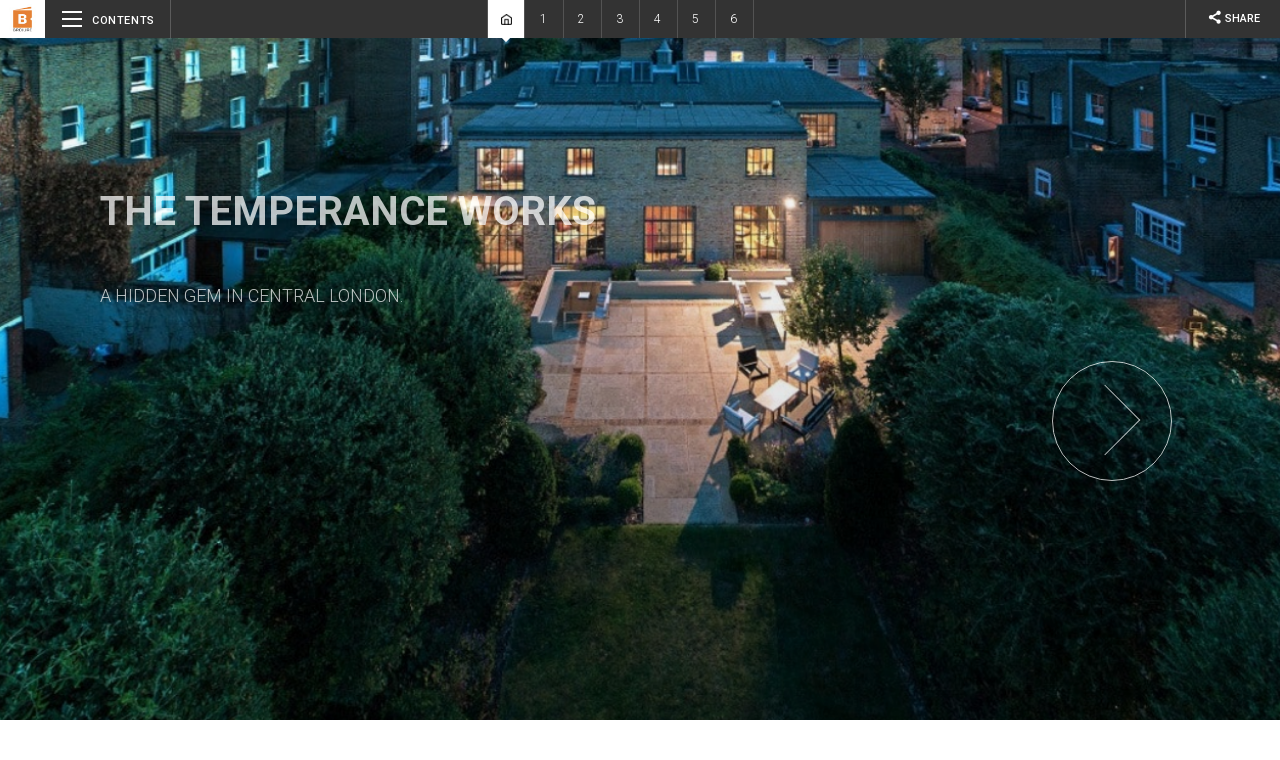

--- FILE ---
content_type: text/html; charset=utf-8
request_url: http://www.brojure.com/brojure-showcase/the-temperance-works/
body_size: 410867
content:
<!DOCTYPE html>
<html class='browser-mode ' id='ng-app' lang='en' ng-app='BrojureApp' xmlns:ng='http://angularjs.org'>
<head>
<meta charset="utf-8" />
<script>window.NREUM||(NREUM={});NREUM.info={"beacon":"bam.nr-data.net","errorBeacon":"bam.nr-data.net","licenseKey":"5507b5e634","applicationID":"5852524","transactionName":"egpeFhRYXFUEQUxdVl4ESgsIUkMWElsMRw==","queueTime":174,"applicationTime":104,"agent":""}</script>
<script>(window.NREUM||(NREUM={})).init={ajax:{deny_list:["bam.nr-data.net"]},feature_flags:["soft_nav"]};(window.NREUM||(NREUM={})).loader_config={xpid:"XAEDVFRTGwYIUVNXBQU=",licenseKey:"5507b5e634",applicationID:"5852524",browserID:"5852527"};;/*! For license information please see nr-loader-full-1.308.0.min.js.LICENSE.txt */
(()=>{var e,t,r={384:(e,t,r)=>{"use strict";r.d(t,{NT:()=>a,US:()=>u,Zm:()=>o,bQ:()=>d,dV:()=>c,pV:()=>l});var n=r(6154),i=r(1863),s=r(1910);const a={beacon:"bam.nr-data.net",errorBeacon:"bam.nr-data.net"};function o(){return n.gm.NREUM||(n.gm.NREUM={}),void 0===n.gm.newrelic&&(n.gm.newrelic=n.gm.NREUM),n.gm.NREUM}function c(){let e=o();return e.o||(e.o={ST:n.gm.setTimeout,SI:n.gm.setImmediate||n.gm.setInterval,CT:n.gm.clearTimeout,XHR:n.gm.XMLHttpRequest,REQ:n.gm.Request,EV:n.gm.Event,PR:n.gm.Promise,MO:n.gm.MutationObserver,FETCH:n.gm.fetch,WS:n.gm.WebSocket},(0,s.i)(...Object.values(e.o))),e}function d(e,t){let r=o();r.initializedAgents??={},t.initializedAt={ms:(0,i.t)(),date:new Date},r.initializedAgents[e]=t}function u(e,t){o()[e]=t}function l(){return function(){let e=o();const t=e.info||{};e.info={beacon:a.beacon,errorBeacon:a.errorBeacon,...t}}(),function(){let e=o();const t=e.init||{};e.init={...t}}(),c(),function(){let e=o();const t=e.loader_config||{};e.loader_config={...t}}(),o()}},782:(e,t,r)=>{"use strict";r.d(t,{T:()=>n});const n=r(860).K7.pageViewTiming},860:(e,t,r)=>{"use strict";r.d(t,{$J:()=>u,K7:()=>c,P3:()=>d,XX:()=>i,Yy:()=>o,df:()=>s,qY:()=>n,v4:()=>a});const n="events",i="jserrors",s="browser/blobs",a="rum",o="browser/logs",c={ajax:"ajax",genericEvents:"generic_events",jserrors:i,logging:"logging",metrics:"metrics",pageAction:"page_action",pageViewEvent:"page_view_event",pageViewTiming:"page_view_timing",sessionReplay:"session_replay",sessionTrace:"session_trace",softNav:"soft_navigations",spa:"spa"},d={[c.pageViewEvent]:1,[c.pageViewTiming]:2,[c.metrics]:3,[c.jserrors]:4,[c.spa]:5,[c.ajax]:6,[c.sessionTrace]:7,[c.softNav]:8,[c.sessionReplay]:9,[c.logging]:10,[c.genericEvents]:11},u={[c.pageViewEvent]:a,[c.pageViewTiming]:n,[c.ajax]:n,[c.spa]:n,[c.softNav]:n,[c.metrics]:i,[c.jserrors]:i,[c.sessionTrace]:s,[c.sessionReplay]:s,[c.logging]:o,[c.genericEvents]:"ins"}},944:(e,t,r)=>{"use strict";r.d(t,{R:()=>i});var n=r(3241);function i(e,t){"function"==typeof console.debug&&(console.debug("New Relic Warning: https://github.com/newrelic/newrelic-browser-agent/blob/main/docs/warning-codes.md#".concat(e),t),(0,n.W)({agentIdentifier:null,drained:null,type:"data",name:"warn",feature:"warn",data:{code:e,secondary:t}}))}},993:(e,t,r)=>{"use strict";r.d(t,{A$:()=>s,ET:()=>a,TZ:()=>o,p_:()=>i});var n=r(860);const i={ERROR:"ERROR",WARN:"WARN",INFO:"INFO",DEBUG:"DEBUG",TRACE:"TRACE"},s={OFF:0,ERROR:1,WARN:2,INFO:3,DEBUG:4,TRACE:5},a="log",o=n.K7.logging},1541:(e,t,r)=>{"use strict";r.d(t,{U:()=>i,f:()=>n});const n={MFE:"MFE",BA:"BA"};function i(e,t){if(2!==t?.harvestEndpointVersion)return{};const r=t.agentRef.runtime.appMetadata.agents[0].entityGuid;return e?{"source.id":e.id,"source.name":e.name,"source.type":e.type,"parent.id":e.parent?.id||r,"parent.type":e.parent?.type||n.BA}:{"entity.guid":r,appId:t.agentRef.info.applicationID}}},1687:(e,t,r)=>{"use strict";r.d(t,{Ak:()=>d,Ze:()=>h,x3:()=>u});var n=r(3241),i=r(7836),s=r(3606),a=r(860),o=r(2646);const c={};function d(e,t){const r={staged:!1,priority:a.P3[t]||0};l(e),c[e].get(t)||c[e].set(t,r)}function u(e,t){e&&c[e]&&(c[e].get(t)&&c[e].delete(t),p(e,t,!1),c[e].size&&f(e))}function l(e){if(!e)throw new Error("agentIdentifier required");c[e]||(c[e]=new Map)}function h(e="",t="feature",r=!1){if(l(e),!e||!c[e].get(t)||r)return p(e,t);c[e].get(t).staged=!0,f(e)}function f(e){const t=Array.from(c[e]);t.every(([e,t])=>t.staged)&&(t.sort((e,t)=>e[1].priority-t[1].priority),t.forEach(([t])=>{c[e].delete(t),p(e,t)}))}function p(e,t,r=!0){const a=e?i.ee.get(e):i.ee,c=s.i.handlers;if(!a.aborted&&a.backlog&&c){if((0,n.W)({agentIdentifier:e,type:"lifecycle",name:"drain",feature:t}),r){const e=a.backlog[t],r=c[t];if(r){for(let t=0;e&&t<e.length;++t)g(e[t],r);Object.entries(r).forEach(([e,t])=>{Object.values(t||{}).forEach(t=>{t[0]?.on&&t[0]?.context()instanceof o.y&&t[0].on(e,t[1])})})}}a.isolatedBacklog||delete c[t],a.backlog[t]=null,a.emit("drain-"+t,[])}}function g(e,t){var r=e[1];Object.values(t[r]||{}).forEach(t=>{var r=e[0];if(t[0]===r){var n=t[1],i=e[3],s=e[2];n.apply(i,s)}})}},1738:(e,t,r)=>{"use strict";r.d(t,{U:()=>f,Y:()=>h});var n=r(3241),i=r(9908),s=r(1863),a=r(944),o=r(5701),c=r(3969),d=r(8362),u=r(860),l=r(4261);function h(e,t,r,s){const h=s||r;!h||h[e]&&h[e]!==d.d.prototype[e]||(h[e]=function(){(0,i.p)(c.xV,["API/"+e+"/called"],void 0,u.K7.metrics,r.ee),(0,n.W)({agentIdentifier:r.agentIdentifier,drained:!!o.B?.[r.agentIdentifier],type:"data",name:"api",feature:l.Pl+e,data:{}});try{return t.apply(this,arguments)}catch(e){(0,a.R)(23,e)}})}function f(e,t,r,n,a){const o=e.info;null===r?delete o.jsAttributes[t]:o.jsAttributes[t]=r,(a||null===r)&&(0,i.p)(l.Pl+n,[(0,s.t)(),t,r],void 0,"session",e.ee)}},1741:(e,t,r)=>{"use strict";r.d(t,{W:()=>s});var n=r(944),i=r(4261);class s{#e(e,...t){if(this[e]!==s.prototype[e])return this[e](...t);(0,n.R)(35,e)}addPageAction(e,t){return this.#e(i.hG,e,t)}register(e){return this.#e(i.eY,e)}recordCustomEvent(e,t){return this.#e(i.fF,e,t)}setPageViewName(e,t){return this.#e(i.Fw,e,t)}setCustomAttribute(e,t,r){return this.#e(i.cD,e,t,r)}noticeError(e,t){return this.#e(i.o5,e,t)}setUserId(e,t=!1){return this.#e(i.Dl,e,t)}setApplicationVersion(e){return this.#e(i.nb,e)}setErrorHandler(e){return this.#e(i.bt,e)}addRelease(e,t){return this.#e(i.k6,e,t)}log(e,t){return this.#e(i.$9,e,t)}start(){return this.#e(i.d3)}finished(e){return this.#e(i.BL,e)}recordReplay(){return this.#e(i.CH)}pauseReplay(){return this.#e(i.Tb)}addToTrace(e){return this.#e(i.U2,e)}setCurrentRouteName(e){return this.#e(i.PA,e)}interaction(e){return this.#e(i.dT,e)}wrapLogger(e,t,r){return this.#e(i.Wb,e,t,r)}measure(e,t){return this.#e(i.V1,e,t)}consent(e){return this.#e(i.Pv,e)}}},1863:(e,t,r)=>{"use strict";function n(){return Math.floor(performance.now())}r.d(t,{t:()=>n})},1910:(e,t,r)=>{"use strict";r.d(t,{i:()=>s});var n=r(944);const i=new Map;function s(...e){return e.every(e=>{if(i.has(e))return i.get(e);const t="function"==typeof e?e.toString():"",r=t.includes("[native code]"),s=t.includes("nrWrapper");return r||s||(0,n.R)(64,e?.name||t),i.set(e,r),r})}},2555:(e,t,r)=>{"use strict";r.d(t,{D:()=>o,f:()=>a});var n=r(384),i=r(8122);const s={beacon:n.NT.beacon,errorBeacon:n.NT.errorBeacon,licenseKey:void 0,applicationID:void 0,sa:void 0,queueTime:void 0,applicationTime:void 0,ttGuid:void 0,user:void 0,account:void 0,product:void 0,extra:void 0,jsAttributes:{},userAttributes:void 0,atts:void 0,transactionName:void 0,tNamePlain:void 0};function a(e){try{return!!e.licenseKey&&!!e.errorBeacon&&!!e.applicationID}catch(e){return!1}}const o=e=>(0,i.a)(e,s)},2614:(e,t,r)=>{"use strict";r.d(t,{BB:()=>a,H3:()=>n,g:()=>d,iL:()=>c,tS:()=>o,uh:()=>i,wk:()=>s});const n="NRBA",i="SESSION",s=144e5,a=18e5,o={STARTED:"session-started",PAUSE:"session-pause",RESET:"session-reset",RESUME:"session-resume",UPDATE:"session-update"},c={SAME_TAB:"same-tab",CROSS_TAB:"cross-tab"},d={OFF:0,FULL:1,ERROR:2}},2646:(e,t,r)=>{"use strict";r.d(t,{y:()=>n});class n{constructor(e){this.contextId=e}}},2843:(e,t,r)=>{"use strict";r.d(t,{G:()=>s,u:()=>i});var n=r(3878);function i(e,t=!1,r,i){(0,n.DD)("visibilitychange",function(){if(t)return void("hidden"===document.visibilityState&&e());e(document.visibilityState)},r,i)}function s(e,t,r){(0,n.sp)("pagehide",e,t,r)}},3241:(e,t,r)=>{"use strict";r.d(t,{W:()=>s});var n=r(6154);const i="newrelic";function s(e={}){try{n.gm.dispatchEvent(new CustomEvent(i,{detail:e}))}catch(e){}}},3304:(e,t,r)=>{"use strict";r.d(t,{A:()=>s});var n=r(7836);const i=()=>{const e=new WeakSet;return(t,r)=>{if("object"==typeof r&&null!==r){if(e.has(r))return;e.add(r)}return r}};function s(e){try{return JSON.stringify(e,i())??""}catch(e){try{n.ee.emit("internal-error",[e])}catch(e){}return""}}},3333:(e,t,r)=>{"use strict";r.d(t,{$v:()=>u,TZ:()=>n,Xh:()=>c,Zp:()=>i,kd:()=>d,mq:()=>o,nf:()=>a,qN:()=>s});const n=r(860).K7.genericEvents,i=["auxclick","click","copy","keydown","paste","scrollend"],s=["focus","blur"],a=4,o=1e3,c=2e3,d=["PageAction","UserAction","BrowserPerformance"],u={RESOURCES:"experimental.resources",REGISTER:"register"}},3434:(e,t,r)=>{"use strict";r.d(t,{Jt:()=>s,YM:()=>d});var n=r(7836),i=r(5607);const s="nr@original:".concat(i.W),a=50;var o=Object.prototype.hasOwnProperty,c=!1;function d(e,t){return e||(e=n.ee),r.inPlace=function(e,t,n,i,s){n||(n="");const a="-"===n.charAt(0);for(let o=0;o<t.length;o++){const c=t[o],d=e[c];l(d)||(e[c]=r(d,a?c+n:n,i,c,s))}},r.flag=s,r;function r(t,r,n,c,d){return l(t)?t:(r||(r=""),nrWrapper[s]=t,function(e,t,r){if(Object.defineProperty&&Object.keys)try{return Object.keys(e).forEach(function(r){Object.defineProperty(t,r,{get:function(){return e[r]},set:function(t){return e[r]=t,t}})}),t}catch(e){u([e],r)}for(var n in e)o.call(e,n)&&(t[n]=e[n])}(t,nrWrapper,e),nrWrapper);function nrWrapper(){var s,o,l,h;let f;try{o=this,s=[...arguments],l="function"==typeof n?n(s,o):n||{}}catch(t){u([t,"",[s,o,c],l],e)}i(r+"start",[s,o,c],l,d);const p=performance.now();let g;try{return h=t.apply(o,s),g=performance.now(),h}catch(e){throw g=performance.now(),i(r+"err",[s,o,e],l,d),f=e,f}finally{const e=g-p,t={start:p,end:g,duration:e,isLongTask:e>=a,methodName:c,thrownError:f};t.isLongTask&&i("long-task",[t,o],l,d),i(r+"end",[s,o,h],l,d)}}}function i(r,n,i,s){if(!c||t){var a=c;c=!0;try{e.emit(r,n,i,t,s)}catch(t){u([t,r,n,i],e)}c=a}}}function u(e,t){t||(t=n.ee);try{t.emit("internal-error",e)}catch(e){}}function l(e){return!(e&&"function"==typeof e&&e.apply&&!e[s])}},3606:(e,t,r)=>{"use strict";r.d(t,{i:()=>s});var n=r(9908);s.on=a;var i=s.handlers={};function s(e,t,r,s){a(s||n.d,i,e,t,r)}function a(e,t,r,i,s){s||(s="feature"),e||(e=n.d);var a=t[s]=t[s]||{};(a[r]=a[r]||[]).push([e,i])}},3738:(e,t,r)=>{"use strict";r.d(t,{He:()=>i,Kp:()=>o,Lc:()=>d,Rz:()=>u,TZ:()=>n,bD:()=>s,d3:()=>a,jx:()=>l,sl:()=>h,uP:()=>c});const n=r(860).K7.sessionTrace,i="bstResource",s="resource",a="-start",o="-end",c="fn"+a,d="fn"+o,u="pushState",l=1e3,h=3e4},3785:(e,t,r)=>{"use strict";r.d(t,{R:()=>c,b:()=>d});var n=r(9908),i=r(1863),s=r(860),a=r(3969),o=r(993);function c(e,t,r={},c=o.p_.INFO,d=!0,u,l=(0,i.t)()){(0,n.p)(a.xV,["API/logging/".concat(c.toLowerCase(),"/called")],void 0,s.K7.metrics,e),(0,n.p)(o.ET,[l,t,r,c,d,u],void 0,s.K7.logging,e)}function d(e){return"string"==typeof e&&Object.values(o.p_).some(t=>t===e.toUpperCase().trim())}},3878:(e,t,r)=>{"use strict";function n(e,t){return{capture:e,passive:!1,signal:t}}function i(e,t,r=!1,i){window.addEventListener(e,t,n(r,i))}function s(e,t,r=!1,i){document.addEventListener(e,t,n(r,i))}r.d(t,{DD:()=>s,jT:()=>n,sp:()=>i})},3969:(e,t,r)=>{"use strict";r.d(t,{TZ:()=>n,XG:()=>o,rs:()=>i,xV:()=>a,z_:()=>s});const n=r(860).K7.metrics,i="sm",s="cm",a="storeSupportabilityMetrics",o="storeEventMetrics"},4234:(e,t,r)=>{"use strict";r.d(t,{W:()=>s});var n=r(7836),i=r(1687);class s{constructor(e,t){this.agentIdentifier=e,this.ee=n.ee.get(e),this.featureName=t,this.blocked=!1}deregisterDrain(){(0,i.x3)(this.agentIdentifier,this.featureName)}}},4261:(e,t,r)=>{"use strict";r.d(t,{$9:()=>d,BL:()=>o,CH:()=>f,Dl:()=>w,Fw:()=>y,PA:()=>m,Pl:()=>n,Pv:()=>T,Tb:()=>l,U2:()=>s,V1:()=>E,Wb:()=>x,bt:()=>b,cD:()=>v,d3:()=>R,dT:()=>c,eY:()=>p,fF:()=>h,hG:()=>i,k6:()=>a,nb:()=>g,o5:()=>u});const n="api-",i="addPageAction",s="addToTrace",a="addRelease",o="finished",c="interaction",d="log",u="noticeError",l="pauseReplay",h="recordCustomEvent",f="recordReplay",p="register",g="setApplicationVersion",m="setCurrentRouteName",v="setCustomAttribute",b="setErrorHandler",y="setPageViewName",w="setUserId",R="start",x="wrapLogger",E="measure",T="consent"},5205:(e,t,r)=>{"use strict";r.d(t,{j:()=>S});var n=r(384),i=r(1741);var s=r(2555),a=r(3333);const o=e=>{if(!e||"string"!=typeof e)return!1;try{document.createDocumentFragment().querySelector(e)}catch{return!1}return!0};var c=r(2614),d=r(944),u=r(8122);const l="[data-nr-mask]",h=e=>(0,u.a)(e,(()=>{const e={feature_flags:[],experimental:{allow_registered_children:!1,resources:!1},mask_selector:"*",block_selector:"[data-nr-block]",mask_input_options:{color:!1,date:!1,"datetime-local":!1,email:!1,month:!1,number:!1,range:!1,search:!1,tel:!1,text:!1,time:!1,url:!1,week:!1,textarea:!1,select:!1,password:!0}};return{ajax:{deny_list:void 0,block_internal:!0,enabled:!0,autoStart:!0},api:{get allow_registered_children(){return e.feature_flags.includes(a.$v.REGISTER)||e.experimental.allow_registered_children},set allow_registered_children(t){e.experimental.allow_registered_children=t},duplicate_registered_data:!1},browser_consent_mode:{enabled:!1},distributed_tracing:{enabled:void 0,exclude_newrelic_header:void 0,cors_use_newrelic_header:void 0,cors_use_tracecontext_headers:void 0,allowed_origins:void 0},get feature_flags(){return e.feature_flags},set feature_flags(t){e.feature_flags=t},generic_events:{enabled:!0,autoStart:!0},harvest:{interval:30},jserrors:{enabled:!0,autoStart:!0},logging:{enabled:!0,autoStart:!0},metrics:{enabled:!0,autoStart:!0},obfuscate:void 0,page_action:{enabled:!0},page_view_event:{enabled:!0,autoStart:!0},page_view_timing:{enabled:!0,autoStart:!0},performance:{capture_marks:!1,capture_measures:!1,capture_detail:!0,resources:{get enabled(){return e.feature_flags.includes(a.$v.RESOURCES)||e.experimental.resources},set enabled(t){e.experimental.resources=t},asset_types:[],first_party_domains:[],ignore_newrelic:!0}},privacy:{cookies_enabled:!0},proxy:{assets:void 0,beacon:void 0},session:{expiresMs:c.wk,inactiveMs:c.BB},session_replay:{autoStart:!0,enabled:!1,preload:!1,sampling_rate:10,error_sampling_rate:100,collect_fonts:!1,inline_images:!1,fix_stylesheets:!0,mask_all_inputs:!0,get mask_text_selector(){return e.mask_selector},set mask_text_selector(t){o(t)?e.mask_selector="".concat(t,",").concat(l):""===t||null===t?e.mask_selector=l:(0,d.R)(5,t)},get block_class(){return"nr-block"},get ignore_class(){return"nr-ignore"},get mask_text_class(){return"nr-mask"},get block_selector(){return e.block_selector},set block_selector(t){o(t)?e.block_selector+=",".concat(t):""!==t&&(0,d.R)(6,t)},get mask_input_options(){return e.mask_input_options},set mask_input_options(t){t&&"object"==typeof t?e.mask_input_options={...t,password:!0}:(0,d.R)(7,t)}},session_trace:{enabled:!0,autoStart:!0},soft_navigations:{enabled:!0,autoStart:!0},spa:{enabled:!0,autoStart:!0},ssl:void 0,user_actions:{enabled:!0,elementAttributes:["id","className","tagName","type"]}}})());var f=r(6154),p=r(9324);let g=0;const m={buildEnv:p.F3,distMethod:p.Xs,version:p.xv,originTime:f.WN},v={consented:!1},b={appMetadata:{},get consented(){return this.session?.state?.consent||v.consented},set consented(e){v.consented=e},customTransaction:void 0,denyList:void 0,disabled:!1,harvester:void 0,isolatedBacklog:!1,isRecording:!1,loaderType:void 0,maxBytes:3e4,obfuscator:void 0,onerror:void 0,ptid:void 0,releaseIds:{},session:void 0,timeKeeper:void 0,registeredEntities:[],jsAttributesMetadata:{bytes:0},get harvestCount(){return++g}},y=e=>{const t=(0,u.a)(e,b),r=Object.keys(m).reduce((e,t)=>(e[t]={value:m[t],writable:!1,configurable:!0,enumerable:!0},e),{});return Object.defineProperties(t,r)};var w=r(5701);const R=e=>{const t=e.startsWith("http");e+="/",r.p=t?e:"https://"+e};var x=r(7836),E=r(3241);const T={accountID:void 0,trustKey:void 0,agentID:void 0,licenseKey:void 0,applicationID:void 0,xpid:void 0},A=e=>(0,u.a)(e,T),_=new Set;function S(e,t={},r,a){let{init:o,info:c,loader_config:d,runtime:u={},exposed:l=!0}=t;if(!c){const e=(0,n.pV)();o=e.init,c=e.info,d=e.loader_config}e.init=h(o||{}),e.loader_config=A(d||{}),c.jsAttributes??={},f.bv&&(c.jsAttributes.isWorker=!0),e.info=(0,s.D)(c);const p=e.init,g=[c.beacon,c.errorBeacon];_.has(e.agentIdentifier)||(p.proxy.assets&&(R(p.proxy.assets),g.push(p.proxy.assets)),p.proxy.beacon&&g.push(p.proxy.beacon),e.beacons=[...g],function(e){const t=(0,n.pV)();Object.getOwnPropertyNames(i.W.prototype).forEach(r=>{const n=i.W.prototype[r];if("function"!=typeof n||"constructor"===n)return;let s=t[r];e[r]&&!1!==e.exposed&&"micro-agent"!==e.runtime?.loaderType&&(t[r]=(...t)=>{const n=e[r](...t);return s?s(...t):n})})}(e),(0,n.US)("activatedFeatures",w.B)),u.denyList=[...p.ajax.deny_list||[],...p.ajax.block_internal?g:[]],u.ptid=e.agentIdentifier,u.loaderType=r,e.runtime=y(u),_.has(e.agentIdentifier)||(e.ee=x.ee.get(e.agentIdentifier),e.exposed=l,(0,E.W)({agentIdentifier:e.agentIdentifier,drained:!!w.B?.[e.agentIdentifier],type:"lifecycle",name:"initialize",feature:void 0,data:e.config})),_.add(e.agentIdentifier)}},5270:(e,t,r)=>{"use strict";r.d(t,{Aw:()=>a,SR:()=>s,rF:()=>o});var n=r(384),i=r(7767);function s(e){return!!(0,n.dV)().o.MO&&(0,i.V)(e)&&!0===e?.session_trace.enabled}function a(e){return!0===e?.session_replay.preload&&s(e)}function o(e,t){try{if("string"==typeof t?.type){if("password"===t.type.toLowerCase())return"*".repeat(e?.length||0);if(void 0!==t?.dataset?.nrUnmask||t?.classList?.contains("nr-unmask"))return e}}catch(e){}return"string"==typeof e?e.replace(/[\S]/g,"*"):"*".repeat(e?.length||0)}},5289:(e,t,r)=>{"use strict";r.d(t,{GG:()=>a,Qr:()=>c,sB:()=>o});var n=r(3878),i=r(6389);function s(){return"undefined"==typeof document||"complete"===document.readyState}function a(e,t){if(s())return e();const r=(0,i.J)(e),a=setInterval(()=>{s()&&(clearInterval(a),r())},500);(0,n.sp)("load",r,t)}function o(e){if(s())return e();(0,n.DD)("DOMContentLoaded",e)}function c(e){if(s())return e();(0,n.sp)("popstate",e)}},5607:(e,t,r)=>{"use strict";r.d(t,{W:()=>n});const n=(0,r(9566).bz)()},5701:(e,t,r)=>{"use strict";r.d(t,{B:()=>s,t:()=>a});var n=r(3241);const i=new Set,s={};function a(e,t){const r=t.agentIdentifier;s[r]??={},e&&"object"==typeof e&&(i.has(r)||(t.ee.emit("rumresp",[e]),s[r]=e,i.add(r),(0,n.W)({agentIdentifier:r,loaded:!0,drained:!0,type:"lifecycle",name:"load",feature:void 0,data:e})))}},6154:(e,t,r)=>{"use strict";r.d(t,{OF:()=>d,RI:()=>i,WN:()=>h,bv:()=>s,eN:()=>f,gm:()=>a,lR:()=>l,m:()=>c,mw:()=>o,sb:()=>u});var n=r(1863);const i="undefined"!=typeof window&&!!window.document,s="undefined"!=typeof WorkerGlobalScope&&("undefined"!=typeof self&&self instanceof WorkerGlobalScope&&self.navigator instanceof WorkerNavigator||"undefined"!=typeof globalThis&&globalThis instanceof WorkerGlobalScope&&globalThis.navigator instanceof WorkerNavigator),a=i?window:"undefined"!=typeof WorkerGlobalScope&&("undefined"!=typeof self&&self instanceof WorkerGlobalScope&&self||"undefined"!=typeof globalThis&&globalThis instanceof WorkerGlobalScope&&globalThis),o=Boolean("hidden"===a?.document?.visibilityState),c=""+a?.location,d=/iPad|iPhone|iPod/.test(a.navigator?.userAgent),u=d&&"undefined"==typeof SharedWorker,l=(()=>{const e=a.navigator?.userAgent?.match(/Firefox[/\s](\d+\.\d+)/);return Array.isArray(e)&&e.length>=2?+e[1]:0})(),h=Date.now()-(0,n.t)(),f=()=>"undefined"!=typeof PerformanceNavigationTiming&&a?.performance?.getEntriesByType("navigation")?.[0]?.responseStart},6344:(e,t,r)=>{"use strict";r.d(t,{BB:()=>u,Qb:()=>l,TZ:()=>i,Ug:()=>a,Vh:()=>s,_s:()=>o,bc:()=>d,yP:()=>c});var n=r(2614);const i=r(860).K7.sessionReplay,s="errorDuringReplay",a=.12,o={DomContentLoaded:0,Load:1,FullSnapshot:2,IncrementalSnapshot:3,Meta:4,Custom:5},c={[n.g.ERROR]:15e3,[n.g.FULL]:3e5,[n.g.OFF]:0},d={RESET:{message:"Session was reset",sm:"Reset"},IMPORT:{message:"Recorder failed to import",sm:"Import"},TOO_MANY:{message:"429: Too Many Requests",sm:"Too-Many"},TOO_BIG:{message:"Payload was too large",sm:"Too-Big"},CROSS_TAB:{message:"Session Entity was set to OFF on another tab",sm:"Cross-Tab"},ENTITLEMENTS:{message:"Session Replay is not allowed and will not be started",sm:"Entitlement"}},u=5e3,l={API:"api",RESUME:"resume",SWITCH_TO_FULL:"switchToFull",INITIALIZE:"initialize",PRELOAD:"preload"}},6389:(e,t,r)=>{"use strict";function n(e,t=500,r={}){const n=r?.leading||!1;let i;return(...r)=>{n&&void 0===i&&(e.apply(this,r),i=setTimeout(()=>{i=clearTimeout(i)},t)),n||(clearTimeout(i),i=setTimeout(()=>{e.apply(this,r)},t))}}function i(e){let t=!1;return(...r)=>{t||(t=!0,e.apply(this,r))}}r.d(t,{J:()=>i,s:()=>n})},6630:(e,t,r)=>{"use strict";r.d(t,{T:()=>n});const n=r(860).K7.pageViewEvent},6774:(e,t,r)=>{"use strict";r.d(t,{T:()=>n});const n=r(860).K7.jserrors},7295:(e,t,r)=>{"use strict";r.d(t,{Xv:()=>a,gX:()=>i,iW:()=>s});var n=[];function i(e){if(!e||s(e))return!1;if(0===n.length)return!0;if("*"===n[0].hostname)return!1;for(var t=0;t<n.length;t++){var r=n[t];if(r.hostname.test(e.hostname)&&r.pathname.test(e.pathname))return!1}return!0}function s(e){return void 0===e.hostname}function a(e){if(n=[],e&&e.length)for(var t=0;t<e.length;t++){let r=e[t];if(!r)continue;if("*"===r)return void(n=[{hostname:"*"}]);0===r.indexOf("http://")?r=r.substring(7):0===r.indexOf("https://")&&(r=r.substring(8));const i=r.indexOf("/");let s,a;i>0?(s=r.substring(0,i),a=r.substring(i)):(s=r,a="*");let[c]=s.split(":");n.push({hostname:o(c),pathname:o(a,!0)})}}function o(e,t=!1){const r=e.replace(/[.+?^${}()|[\]\\]/g,e=>"\\"+e).replace(/\*/g,".*?");return new RegExp((t?"^":"")+r+"$")}},7485:(e,t,r)=>{"use strict";r.d(t,{D:()=>i});var n=r(6154);function i(e){if(0===(e||"").indexOf("data:"))return{protocol:"data"};try{const t=new URL(e,location.href),r={port:t.port,hostname:t.hostname,pathname:t.pathname,search:t.search,protocol:t.protocol.slice(0,t.protocol.indexOf(":")),sameOrigin:t.protocol===n.gm?.location?.protocol&&t.host===n.gm?.location?.host};return r.port&&""!==r.port||("http:"===t.protocol&&(r.port="80"),"https:"===t.protocol&&(r.port="443")),r.pathname&&""!==r.pathname?r.pathname.startsWith("/")||(r.pathname="/".concat(r.pathname)):r.pathname="/",r}catch(e){return{}}}},7699:(e,t,r)=>{"use strict";r.d(t,{It:()=>s,KC:()=>o,No:()=>i,qh:()=>a});var n=r(860);const i=16e3,s=1e6,a="SESSION_ERROR",o={[n.K7.logging]:!0,[n.K7.genericEvents]:!1,[n.K7.jserrors]:!1,[n.K7.ajax]:!1}},7767:(e,t,r)=>{"use strict";r.d(t,{V:()=>i});var n=r(6154);const i=e=>n.RI&&!0===e?.privacy.cookies_enabled},7836:(e,t,r)=>{"use strict";r.d(t,{P:()=>o,ee:()=>c});var n=r(384),i=r(8990),s=r(2646),a=r(5607);const o="nr@context:".concat(a.W),c=function e(t,r){var n={},a={},u={},l=!1;try{l=16===r.length&&d.initializedAgents?.[r]?.runtime.isolatedBacklog}catch(e){}var h={on:p,addEventListener:p,removeEventListener:function(e,t){var r=n[e];if(!r)return;for(var i=0;i<r.length;i++)r[i]===t&&r.splice(i,1)},emit:function(e,r,n,i,s){!1!==s&&(s=!0);if(c.aborted&&!i)return;t&&s&&t.emit(e,r,n);var o=f(n);g(e).forEach(e=>{e.apply(o,r)});var d=v()[a[e]];d&&d.push([h,e,r,o]);return o},get:m,listeners:g,context:f,buffer:function(e,t){const r=v();if(t=t||"feature",h.aborted)return;Object.entries(e||{}).forEach(([e,n])=>{a[n]=t,t in r||(r[t]=[])})},abort:function(){h._aborted=!0,Object.keys(h.backlog).forEach(e=>{delete h.backlog[e]})},isBuffering:function(e){return!!v()[a[e]]},debugId:r,backlog:l?{}:t&&"object"==typeof t.backlog?t.backlog:{},isolatedBacklog:l};return Object.defineProperty(h,"aborted",{get:()=>{let e=h._aborted||!1;return e||(t&&(e=t.aborted),e)}}),h;function f(e){return e&&e instanceof s.y?e:e?(0,i.I)(e,o,()=>new s.y(o)):new s.y(o)}function p(e,t){n[e]=g(e).concat(t)}function g(e){return n[e]||[]}function m(t){return u[t]=u[t]||e(h,t)}function v(){return h.backlog}}(void 0,"globalEE"),d=(0,n.Zm)();d.ee||(d.ee=c)},8122:(e,t,r)=>{"use strict";r.d(t,{a:()=>i});var n=r(944);function i(e,t){try{if(!e||"object"!=typeof e)return(0,n.R)(3);if(!t||"object"!=typeof t)return(0,n.R)(4);const r=Object.create(Object.getPrototypeOf(t),Object.getOwnPropertyDescriptors(t)),s=0===Object.keys(r).length?e:r;for(let a in s)if(void 0!==e[a])try{if(null===e[a]){r[a]=null;continue}Array.isArray(e[a])&&Array.isArray(t[a])?r[a]=Array.from(new Set([...e[a],...t[a]])):"object"==typeof e[a]&&"object"==typeof t[a]?r[a]=i(e[a],t[a]):r[a]=e[a]}catch(e){r[a]||(0,n.R)(1,e)}return r}catch(e){(0,n.R)(2,e)}}},8139:(e,t,r)=>{"use strict";r.d(t,{u:()=>h});var n=r(7836),i=r(3434),s=r(8990),a=r(6154);const o={},c=a.gm.XMLHttpRequest,d="addEventListener",u="removeEventListener",l="nr@wrapped:".concat(n.P);function h(e){var t=function(e){return(e||n.ee).get("events")}(e);if(o[t.debugId]++)return t;o[t.debugId]=1;var r=(0,i.YM)(t,!0);function h(e){r.inPlace(e,[d,u],"-",p)}function p(e,t){return e[1]}return"getPrototypeOf"in Object&&(a.RI&&f(document,h),c&&f(c.prototype,h),f(a.gm,h)),t.on(d+"-start",function(e,t){var n=e[1];if(null!==n&&("function"==typeof n||"object"==typeof n)&&"newrelic"!==e[0]){var i=(0,s.I)(n,l,function(){var e={object:function(){if("function"!=typeof n.handleEvent)return;return n.handleEvent.apply(n,arguments)},function:n}[typeof n];return e?r(e,"fn-",null,e.name||"anonymous"):n});this.wrapped=e[1]=i}}),t.on(u+"-start",function(e){e[1]=this.wrapped||e[1]}),t}function f(e,t,...r){let n=e;for(;"object"==typeof n&&!Object.prototype.hasOwnProperty.call(n,d);)n=Object.getPrototypeOf(n);n&&t(n,...r)}},8362:(e,t,r)=>{"use strict";r.d(t,{d:()=>s});var n=r(9566),i=r(1741);class s extends i.W{agentIdentifier=(0,n.LA)(16)}},8374:(e,t,r)=>{r.nc=(()=>{try{return document?.currentScript?.nonce}catch(e){}return""})()},8990:(e,t,r)=>{"use strict";r.d(t,{I:()=>i});var n=Object.prototype.hasOwnProperty;function i(e,t,r){if(n.call(e,t))return e[t];var i=r();if(Object.defineProperty&&Object.keys)try{return Object.defineProperty(e,t,{value:i,writable:!0,enumerable:!1}),i}catch(e){}return e[t]=i,i}},9119:(e,t,r)=>{"use strict";r.d(t,{L:()=>s});var n=/([^?#]*)[^#]*(#[^?]*|$).*/,i=/([^?#]*)().*/;function s(e,t){return e?e.replace(t?n:i,"$1$2"):e}},9300:(e,t,r)=>{"use strict";r.d(t,{T:()=>n});const n=r(860).K7.ajax},9324:(e,t,r)=>{"use strict";r.d(t,{AJ:()=>a,F3:()=>i,Xs:()=>s,Yq:()=>o,xv:()=>n});const n="1.308.0",i="PROD",s="CDN",a="@newrelic/rrweb",o="1.0.1"},9566:(e,t,r)=>{"use strict";r.d(t,{LA:()=>o,ZF:()=>c,bz:()=>a,el:()=>d});var n=r(6154);const i="xxxxxxxx-xxxx-4xxx-yxxx-xxxxxxxxxxxx";function s(e,t){return e?15&e[t]:16*Math.random()|0}function a(){const e=n.gm?.crypto||n.gm?.msCrypto;let t,r=0;return e&&e.getRandomValues&&(t=e.getRandomValues(new Uint8Array(30))),i.split("").map(e=>"x"===e?s(t,r++).toString(16):"y"===e?(3&s()|8).toString(16):e).join("")}function o(e){const t=n.gm?.crypto||n.gm?.msCrypto;let r,i=0;t&&t.getRandomValues&&(r=t.getRandomValues(new Uint8Array(e)));const a=[];for(var o=0;o<e;o++)a.push(s(r,i++).toString(16));return a.join("")}function c(){return o(16)}function d(){return o(32)}},9908:(e,t,r)=>{"use strict";r.d(t,{d:()=>n,p:()=>i});var n=r(7836).ee.get("handle");function i(e,t,r,i,s){s?(s.buffer([e],i),s.emit(e,t,r)):(n.buffer([e],i),n.emit(e,t,r))}}},n={};function i(e){var t=n[e];if(void 0!==t)return t.exports;var s=n[e]={exports:{}};return r[e](s,s.exports,i),s.exports}i.m=r,i.d=(e,t)=>{for(var r in t)i.o(t,r)&&!i.o(e,r)&&Object.defineProperty(e,r,{enumerable:!0,get:t[r]})},i.f={},i.e=e=>Promise.all(Object.keys(i.f).reduce((t,r)=>(i.f[r](e,t),t),[])),i.u=e=>({95:"nr-full-compressor",222:"nr-full-recorder",891:"nr-full"}[e]+"-1.308.0.min.js"),i.o=(e,t)=>Object.prototype.hasOwnProperty.call(e,t),e={},t="NRBA-1.308.0.PROD:",i.l=(r,n,s,a)=>{if(e[r])e[r].push(n);else{var o,c;if(void 0!==s)for(var d=document.getElementsByTagName("script"),u=0;u<d.length;u++){var l=d[u];if(l.getAttribute("src")==r||l.getAttribute("data-webpack")==t+s){o=l;break}}if(!o){c=!0;var h={891:"sha512-fcveNDcpRQS9OweGhN4uJe88Qmg+EVyH6j/wngwL2Le0m7LYyz7q+JDx7KBxsdDF4TaPVsSmHg12T3pHwdLa7w==",222:"sha512-O8ZzdvgB4fRyt7k2Qrr4STpR+tCA2mcQEig6/dP3rRy9uEx1CTKQ6cQ7Src0361y7xS434ua+zIPo265ZpjlEg==",95:"sha512-jDWejat/6/UDex/9XjYoPPmpMPuEvBCSuCg/0tnihjbn5bh9mP3An0NzFV9T5Tc+3kKhaXaZA8UIKPAanD2+Gw=="};(o=document.createElement("script")).charset="utf-8",i.nc&&o.setAttribute("nonce",i.nc),o.setAttribute("data-webpack",t+s),o.src=r,0!==o.src.indexOf(window.location.origin+"/")&&(o.crossOrigin="anonymous"),h[a]&&(o.integrity=h[a])}e[r]=[n];var f=(t,n)=>{o.onerror=o.onload=null,clearTimeout(p);var i=e[r];if(delete e[r],o.parentNode&&o.parentNode.removeChild(o),i&&i.forEach(e=>e(n)),t)return t(n)},p=setTimeout(f.bind(null,void 0,{type:"timeout",target:o}),12e4);o.onerror=f.bind(null,o.onerror),o.onload=f.bind(null,o.onload),c&&document.head.appendChild(o)}},i.r=e=>{"undefined"!=typeof Symbol&&Symbol.toStringTag&&Object.defineProperty(e,Symbol.toStringTag,{value:"Module"}),Object.defineProperty(e,"__esModule",{value:!0})},i.p="https://js-agent.newrelic.com/",(()=>{var e={85:0,959:0};i.f.j=(t,r)=>{var n=i.o(e,t)?e[t]:void 0;if(0!==n)if(n)r.push(n[2]);else{var s=new Promise((r,i)=>n=e[t]=[r,i]);r.push(n[2]=s);var a=i.p+i.u(t),o=new Error;i.l(a,r=>{if(i.o(e,t)&&(0!==(n=e[t])&&(e[t]=void 0),n)){var s=r&&("load"===r.type?"missing":r.type),a=r&&r.target&&r.target.src;o.message="Loading chunk "+t+" failed: ("+s+": "+a+")",o.name="ChunkLoadError",o.type=s,o.request=a,n[1](o)}},"chunk-"+t,t)}};var t=(t,r)=>{var n,s,[a,o,c]=r,d=0;if(a.some(t=>0!==e[t])){for(n in o)i.o(o,n)&&(i.m[n]=o[n]);if(c)c(i)}for(t&&t(r);d<a.length;d++)s=a[d],i.o(e,s)&&e[s]&&e[s][0](),e[s]=0},r=self["webpackChunk:NRBA-1.308.0.PROD"]=self["webpackChunk:NRBA-1.308.0.PROD"]||[];r.forEach(t.bind(null,0)),r.push=t.bind(null,r.push.bind(r))})(),(()=>{"use strict";i(8374);var e=i(8362),t=i(860);const r=Object.values(t.K7);var n=i(5205);var s=i(9908),a=i(1863),o=i(4261),c=i(1738);var d=i(1687),u=i(4234),l=i(5289),h=i(6154),f=i(944),p=i(5270),g=i(7767),m=i(6389),v=i(7699);class b extends u.W{constructor(e,t){super(e.agentIdentifier,t),this.agentRef=e,this.abortHandler=void 0,this.featAggregate=void 0,this.loadedSuccessfully=void 0,this.onAggregateImported=new Promise(e=>{this.loadedSuccessfully=e}),this.deferred=Promise.resolve(),!1===e.init[this.featureName].autoStart?this.deferred=new Promise((t,r)=>{this.ee.on("manual-start-all",(0,m.J)(()=>{(0,d.Ak)(e.agentIdentifier,this.featureName),t()}))}):(0,d.Ak)(e.agentIdentifier,t)}importAggregator(e,t,r={}){if(this.featAggregate)return;const n=async()=>{let n;await this.deferred;try{if((0,g.V)(e.init)){const{setupAgentSession:t}=await i.e(891).then(i.bind(i,8766));n=t(e)}}catch(e){(0,f.R)(20,e),this.ee.emit("internal-error",[e]),(0,s.p)(v.qh,[e],void 0,this.featureName,this.ee)}try{if(!this.#t(this.featureName,n,e.init))return(0,d.Ze)(this.agentIdentifier,this.featureName),void this.loadedSuccessfully(!1);const{Aggregate:i}=await t();this.featAggregate=new i(e,r),e.runtime.harvester.initializedAggregates.push(this.featAggregate),this.loadedSuccessfully(!0)}catch(e){(0,f.R)(34,e),this.abortHandler?.(),(0,d.Ze)(this.agentIdentifier,this.featureName,!0),this.loadedSuccessfully(!1),this.ee&&this.ee.abort()}};h.RI?(0,l.GG)(()=>n(),!0):n()}#t(e,r,n){if(this.blocked)return!1;switch(e){case t.K7.sessionReplay:return(0,p.SR)(n)&&!!r;case t.K7.sessionTrace:return!!r;default:return!0}}}var y=i(6630),w=i(2614),R=i(3241);class x extends b{static featureName=y.T;constructor(e){var t;super(e,y.T),this.setupInspectionEvents(e.agentIdentifier),t=e,(0,c.Y)(o.Fw,function(e,r){"string"==typeof e&&("/"!==e.charAt(0)&&(e="/"+e),t.runtime.customTransaction=(r||"http://custom.transaction")+e,(0,s.p)(o.Pl+o.Fw,[(0,a.t)()],void 0,void 0,t.ee))},t),this.importAggregator(e,()=>i.e(891).then(i.bind(i,3718)))}setupInspectionEvents(e){const t=(t,r)=>{t&&(0,R.W)({agentIdentifier:e,timeStamp:t.timeStamp,loaded:"complete"===t.target.readyState,type:"window",name:r,data:t.target.location+""})};(0,l.sB)(e=>{t(e,"DOMContentLoaded")}),(0,l.GG)(e=>{t(e,"load")}),(0,l.Qr)(e=>{t(e,"navigate")}),this.ee.on(w.tS.UPDATE,(t,r)=>{(0,R.W)({agentIdentifier:e,type:"lifecycle",name:"session",data:r})})}}var E=i(384);class T extends e.d{constructor(e){var t;(super(),h.gm)?(this.features={},(0,E.bQ)(this.agentIdentifier,this),this.desiredFeatures=new Set(e.features||[]),this.desiredFeatures.add(x),(0,n.j)(this,e,e.loaderType||"agent"),t=this,(0,c.Y)(o.cD,function(e,r,n=!1){if("string"==typeof e){if(["string","number","boolean"].includes(typeof r)||null===r)return(0,c.U)(t,e,r,o.cD,n);(0,f.R)(40,typeof r)}else(0,f.R)(39,typeof e)},t),function(e){(0,c.Y)(o.Dl,function(t,r=!1){if("string"!=typeof t&&null!==t)return void(0,f.R)(41,typeof t);const n=e.info.jsAttributes["enduser.id"];r&&null!=n&&n!==t?(0,s.p)(o.Pl+"setUserIdAndResetSession",[t],void 0,"session",e.ee):(0,c.U)(e,"enduser.id",t,o.Dl,!0)},e)}(this),function(e){(0,c.Y)(o.nb,function(t){if("string"==typeof t||null===t)return(0,c.U)(e,"application.version",t,o.nb,!1);(0,f.R)(42,typeof t)},e)}(this),function(e){(0,c.Y)(o.d3,function(){e.ee.emit("manual-start-all")},e)}(this),function(e){(0,c.Y)(o.Pv,function(t=!0){if("boolean"==typeof t){if((0,s.p)(o.Pl+o.Pv,[t],void 0,"session",e.ee),e.runtime.consented=t,t){const t=e.features.page_view_event;t.onAggregateImported.then(e=>{const r=t.featAggregate;e&&!r.sentRum&&r.sendRum()})}}else(0,f.R)(65,typeof t)},e)}(this),this.run()):(0,f.R)(21)}get config(){return{info:this.info,init:this.init,loader_config:this.loader_config,runtime:this.runtime}}get api(){return this}run(){try{const e=function(e){const t={};return r.forEach(r=>{t[r]=!!e[r]?.enabled}),t}(this.init),n=[...this.desiredFeatures];n.sort((e,r)=>t.P3[e.featureName]-t.P3[r.featureName]),n.forEach(r=>{if(!e[r.featureName]&&r.featureName!==t.K7.pageViewEvent)return;if(r.featureName===t.K7.spa)return void(0,f.R)(67);const n=function(e){switch(e){case t.K7.ajax:return[t.K7.jserrors];case t.K7.sessionTrace:return[t.K7.ajax,t.K7.pageViewEvent];case t.K7.sessionReplay:return[t.K7.sessionTrace];case t.K7.pageViewTiming:return[t.K7.pageViewEvent];default:return[]}}(r.featureName).filter(e=>!(e in this.features));n.length>0&&(0,f.R)(36,{targetFeature:r.featureName,missingDependencies:n}),this.features[r.featureName]=new r(this)})}catch(e){(0,f.R)(22,e);for(const e in this.features)this.features[e].abortHandler?.();const t=(0,E.Zm)();delete t.initializedAgents[this.agentIdentifier]?.features,delete this.sharedAggregator;return t.ee.get(this.agentIdentifier).abort(),!1}}}var A=i(2843),_=i(782);class S extends b{static featureName=_.T;constructor(e){super(e,_.T),h.RI&&((0,A.u)(()=>(0,s.p)("docHidden",[(0,a.t)()],void 0,_.T,this.ee),!0),(0,A.G)(()=>(0,s.p)("winPagehide",[(0,a.t)()],void 0,_.T,this.ee)),this.importAggregator(e,()=>i.e(891).then(i.bind(i,9018))))}}var O=i(3969);class I extends b{static featureName=O.TZ;constructor(e){super(e,O.TZ),h.RI&&document.addEventListener("securitypolicyviolation",e=>{(0,s.p)(O.xV,["Generic/CSPViolation/Detected"],void 0,this.featureName,this.ee)}),this.importAggregator(e,()=>i.e(891).then(i.bind(i,6555)))}}var P=i(6774),k=i(3878),N=i(3304);class D{constructor(e,t,r,n,i){this.name="UncaughtError",this.message="string"==typeof e?e:(0,N.A)(e),this.sourceURL=t,this.line=r,this.column=n,this.__newrelic=i}}function j(e){return M(e)?e:new D(void 0!==e?.message?e.message:e,e?.filename||e?.sourceURL,e?.lineno||e?.line,e?.colno||e?.col,e?.__newrelic,e?.cause)}function C(e){const t="Unhandled Promise Rejection: ";if(!e?.reason)return;if(M(e.reason)){try{e.reason.message.startsWith(t)||(e.reason.message=t+e.reason.message)}catch(e){}return j(e.reason)}const r=j(e.reason);return(r.message||"").startsWith(t)||(r.message=t+r.message),r}function L(e){if(e.error instanceof SyntaxError&&!/:\d+$/.test(e.error.stack?.trim())){const t=new D(e.message,e.filename,e.lineno,e.colno,e.error.__newrelic,e.cause);return t.name=SyntaxError.name,t}return M(e.error)?e.error:j(e)}function M(e){return e instanceof Error&&!!e.stack}function B(e,r,n,i,o=(0,a.t)()){"string"==typeof e&&(e=new Error(e)),(0,s.p)("err",[e,o,!1,r,n.runtime.isRecording,void 0,i],void 0,t.K7.jserrors,n.ee),(0,s.p)("uaErr",[],void 0,t.K7.genericEvents,n.ee)}var H=i(1541),K=i(993),W=i(3785);function U(e,{customAttributes:t={},level:r=K.p_.INFO}={},n,i,s=(0,a.t)()){(0,W.R)(n.ee,e,t,r,!1,i,s)}function F(e,r,n,i,c=(0,a.t)()){(0,s.p)(o.Pl+o.hG,[c,e,r,i],void 0,t.K7.genericEvents,n.ee)}function V(e,r,n,i,c=(0,a.t)()){const{start:d,end:u,customAttributes:l}=r||{},h={customAttributes:l||{}};if("object"!=typeof h.customAttributes||"string"!=typeof e||0===e.length)return void(0,f.R)(57);const p=(e,t)=>null==e?t:"number"==typeof e?e:e instanceof PerformanceMark?e.startTime:Number.NaN;if(h.start=p(d,0),h.end=p(u,c),Number.isNaN(h.start)||Number.isNaN(h.end))(0,f.R)(57);else{if(h.duration=h.end-h.start,!(h.duration<0))return(0,s.p)(o.Pl+o.V1,[h,e,i],void 0,t.K7.genericEvents,n.ee),h;(0,f.R)(58)}}function z(e,r={},n,i,c=(0,a.t)()){(0,s.p)(o.Pl+o.fF,[c,e,r,i],void 0,t.K7.genericEvents,n.ee)}function G(e){(0,c.Y)(o.eY,function(t){return Y(e,t)},e)}function Y(e,r,n){(0,f.R)(54,"newrelic.register"),r||={},r.type=H.f.MFE,r.licenseKey||=e.info.licenseKey,r.blocked=!1,r.parent=n||{},Array.isArray(r.tags)||(r.tags=[]);const i={};r.tags.forEach(e=>{"name"!==e&&"id"!==e&&(i["source.".concat(e)]=!0)}),r.isolated??=!0;let o=()=>{};const c=e.runtime.registeredEntities;if(!r.isolated){const e=c.find(({metadata:{target:{id:e}}})=>e===r.id&&!r.isolated);if(e)return e}const d=e=>{r.blocked=!0,o=e};function u(e){return"string"==typeof e&&!!e.trim()&&e.trim().length<501||"number"==typeof e}e.init.api.allow_registered_children||d((0,m.J)(()=>(0,f.R)(55))),u(r.id)&&u(r.name)||d((0,m.J)(()=>(0,f.R)(48,r)));const l={addPageAction:(t,n={})=>g(F,[t,{...i,...n},e],r),deregister:()=>{d((0,m.J)(()=>(0,f.R)(68)))},log:(t,n={})=>g(U,[t,{...n,customAttributes:{...i,...n.customAttributes||{}}},e],r),measure:(t,n={})=>g(V,[t,{...n,customAttributes:{...i,...n.customAttributes||{}}},e],r),noticeError:(t,n={})=>g(B,[t,{...i,...n},e],r),register:(t={})=>g(Y,[e,t],l.metadata.target),recordCustomEvent:(t,n={})=>g(z,[t,{...i,...n},e],r),setApplicationVersion:e=>p("application.version",e),setCustomAttribute:(e,t)=>p(e,t),setUserId:e=>p("enduser.id",e),metadata:{customAttributes:i,target:r}},h=()=>(r.blocked&&o(),r.blocked);h()||c.push(l);const p=(e,t)=>{h()||(i[e]=t)},g=(r,n,i)=>{if(h())return;const o=(0,a.t)();(0,s.p)(O.xV,["API/register/".concat(r.name,"/called")],void 0,t.K7.metrics,e.ee);try{if(e.init.api.duplicate_registered_data&&"register"!==r.name){let e=n;if(n[1]instanceof Object){const t={"child.id":i.id,"child.type":i.type};e="customAttributes"in n[1]?[n[0],{...n[1],customAttributes:{...n[1].customAttributes,...t}},...n.slice(2)]:[n[0],{...n[1],...t},...n.slice(2)]}r(...e,void 0,o)}return r(...n,i,o)}catch(e){(0,f.R)(50,e)}};return l}class q extends b{static featureName=P.T;constructor(e){var t;super(e,P.T),t=e,(0,c.Y)(o.o5,(e,r)=>B(e,r,t),t),function(e){(0,c.Y)(o.bt,function(t){e.runtime.onerror=t},e)}(e),function(e){let t=0;(0,c.Y)(o.k6,function(e,r){++t>10||(this.runtime.releaseIds[e.slice(-200)]=(""+r).slice(-200))},e)}(e),G(e);try{this.removeOnAbort=new AbortController}catch(e){}this.ee.on("internal-error",(t,r)=>{this.abortHandler&&(0,s.p)("ierr",[j(t),(0,a.t)(),!0,{},e.runtime.isRecording,r],void 0,this.featureName,this.ee)}),h.gm.addEventListener("unhandledrejection",t=>{this.abortHandler&&(0,s.p)("err",[C(t),(0,a.t)(),!1,{unhandledPromiseRejection:1},e.runtime.isRecording],void 0,this.featureName,this.ee)},(0,k.jT)(!1,this.removeOnAbort?.signal)),h.gm.addEventListener("error",t=>{this.abortHandler&&(0,s.p)("err",[L(t),(0,a.t)(),!1,{},e.runtime.isRecording],void 0,this.featureName,this.ee)},(0,k.jT)(!1,this.removeOnAbort?.signal)),this.abortHandler=this.#r,this.importAggregator(e,()=>i.e(891).then(i.bind(i,2176)))}#r(){this.removeOnAbort?.abort(),this.abortHandler=void 0}}var Z=i(8990);let X=1;function J(e){const t=typeof e;return!e||"object"!==t&&"function"!==t?-1:e===h.gm?0:(0,Z.I)(e,"nr@id",function(){return X++})}function Q(e){if("string"==typeof e&&e.length)return e.length;if("object"==typeof e){if("undefined"!=typeof ArrayBuffer&&e instanceof ArrayBuffer&&e.byteLength)return e.byteLength;if("undefined"!=typeof Blob&&e instanceof Blob&&e.size)return e.size;if(!("undefined"!=typeof FormData&&e instanceof FormData))try{return(0,N.A)(e).length}catch(e){return}}}var ee=i(8139),te=i(7836),re=i(3434);const ne={},ie=["open","send"];function se(e){var t=e||te.ee;const r=function(e){return(e||te.ee).get("xhr")}(t);if(void 0===h.gm.XMLHttpRequest)return r;if(ne[r.debugId]++)return r;ne[r.debugId]=1,(0,ee.u)(t);var n=(0,re.YM)(r),i=h.gm.XMLHttpRequest,s=h.gm.MutationObserver,a=h.gm.Promise,o=h.gm.setInterval,c="readystatechange",d=["onload","onerror","onabort","onloadstart","onloadend","onprogress","ontimeout"],u=[],l=h.gm.XMLHttpRequest=function(e){const t=new i(e),s=r.context(t);try{r.emit("new-xhr",[t],s),t.addEventListener(c,(a=s,function(){var e=this;e.readyState>3&&!a.resolved&&(a.resolved=!0,r.emit("xhr-resolved",[],e)),n.inPlace(e,d,"fn-",y)}),(0,k.jT)(!1))}catch(e){(0,f.R)(15,e);try{r.emit("internal-error",[e])}catch(e){}}var a;return t};function p(e,t){n.inPlace(t,["onreadystatechange"],"fn-",y)}if(function(e,t){for(var r in e)t[r]=e[r]}(i,l),l.prototype=i.prototype,n.inPlace(l.prototype,ie,"-xhr-",y),r.on("send-xhr-start",function(e,t){p(e,t),function(e){u.push(e),s&&(g?g.then(b):o?o(b):(m=-m,v.data=m))}(t)}),r.on("open-xhr-start",p),s){var g=a&&a.resolve();if(!o&&!a){var m=1,v=document.createTextNode(m);new s(b).observe(v,{characterData:!0})}}else t.on("fn-end",function(e){e[0]&&e[0].type===c||b()});function b(){for(var e=0;e<u.length;e++)p(0,u[e]);u.length&&(u=[])}function y(e,t){return t}return r}var ae="fetch-",oe=ae+"body-",ce=["arrayBuffer","blob","json","text","formData"],de=h.gm.Request,ue=h.gm.Response,le="prototype";const he={};function fe(e){const t=function(e){return(e||te.ee).get("fetch")}(e);if(!(de&&ue&&h.gm.fetch))return t;if(he[t.debugId]++)return t;function r(e,r,n){var i=e[r];"function"==typeof i&&(e[r]=function(){var e,r=[...arguments],s={};t.emit(n+"before-start",[r],s),s[te.P]&&s[te.P].dt&&(e=s[te.P].dt);var a=i.apply(this,r);return t.emit(n+"start",[r,e],a),a.then(function(e){return t.emit(n+"end",[null,e],a),e},function(e){throw t.emit(n+"end",[e],a),e})})}return he[t.debugId]=1,ce.forEach(e=>{r(de[le],e,oe),r(ue[le],e,oe)}),r(h.gm,"fetch",ae),t.on(ae+"end",function(e,r){var n=this;if(r){var i=r.headers.get("content-length");null!==i&&(n.rxSize=i),t.emit(ae+"done",[null,r],n)}else t.emit(ae+"done",[e],n)}),t}var pe=i(7485),ge=i(9566);class me{constructor(e){this.agentRef=e}generateTracePayload(e){const t=this.agentRef.loader_config;if(!this.shouldGenerateTrace(e)||!t)return null;var r=(t.accountID||"").toString()||null,n=(t.agentID||"").toString()||null,i=(t.trustKey||"").toString()||null;if(!r||!n)return null;var s=(0,ge.ZF)(),a=(0,ge.el)(),o=Date.now(),c={spanId:s,traceId:a,timestamp:o};return(e.sameOrigin||this.isAllowedOrigin(e)&&this.useTraceContextHeadersForCors())&&(c.traceContextParentHeader=this.generateTraceContextParentHeader(s,a),c.traceContextStateHeader=this.generateTraceContextStateHeader(s,o,r,n,i)),(e.sameOrigin&&!this.excludeNewrelicHeader()||!e.sameOrigin&&this.isAllowedOrigin(e)&&this.useNewrelicHeaderForCors())&&(c.newrelicHeader=this.generateTraceHeader(s,a,o,r,n,i)),c}generateTraceContextParentHeader(e,t){return"00-"+t+"-"+e+"-01"}generateTraceContextStateHeader(e,t,r,n,i){return i+"@nr=0-1-"+r+"-"+n+"-"+e+"----"+t}generateTraceHeader(e,t,r,n,i,s){if(!("function"==typeof h.gm?.btoa))return null;var a={v:[0,1],d:{ty:"Browser",ac:n,ap:i,id:e,tr:t,ti:r}};return s&&n!==s&&(a.d.tk=s),btoa((0,N.A)(a))}shouldGenerateTrace(e){return this.agentRef.init?.distributed_tracing?.enabled&&this.isAllowedOrigin(e)}isAllowedOrigin(e){var t=!1;const r=this.agentRef.init?.distributed_tracing;if(e.sameOrigin)t=!0;else if(r?.allowed_origins instanceof Array)for(var n=0;n<r.allowed_origins.length;n++){var i=(0,pe.D)(r.allowed_origins[n]);if(e.hostname===i.hostname&&e.protocol===i.protocol&&e.port===i.port){t=!0;break}}return t}excludeNewrelicHeader(){var e=this.agentRef.init?.distributed_tracing;return!!e&&!!e.exclude_newrelic_header}useNewrelicHeaderForCors(){var e=this.agentRef.init?.distributed_tracing;return!!e&&!1!==e.cors_use_newrelic_header}useTraceContextHeadersForCors(){var e=this.agentRef.init?.distributed_tracing;return!!e&&!!e.cors_use_tracecontext_headers}}var ve=i(9300),be=i(7295);function ye(e){return"string"==typeof e?e:e instanceof(0,E.dV)().o.REQ?e.url:h.gm?.URL&&e instanceof URL?e.href:void 0}var we=["load","error","abort","timeout"],Re=we.length,xe=(0,E.dV)().o.REQ,Ee=(0,E.dV)().o.XHR;const Te="X-NewRelic-App-Data";class Ae extends b{static featureName=ve.T;constructor(e){super(e,ve.T),this.dt=new me(e),this.handler=(e,t,r,n)=>(0,s.p)(e,t,r,n,this.ee);try{const e={xmlhttprequest:"xhr",fetch:"fetch",beacon:"beacon"};h.gm?.performance?.getEntriesByType("resource").forEach(r=>{if(r.initiatorType in e&&0!==r.responseStatus){const n={status:r.responseStatus},i={rxSize:r.transferSize,duration:Math.floor(r.duration),cbTime:0};_e(n,r.name),this.handler("xhr",[n,i,r.startTime,r.responseEnd,e[r.initiatorType]],void 0,t.K7.ajax)}})}catch(e){}fe(this.ee),se(this.ee),function(e,r,n,i){function o(e){var t=this;t.totalCbs=0,t.called=0,t.cbTime=0,t.end=E,t.ended=!1,t.xhrGuids={},t.lastSize=null,t.loadCaptureCalled=!1,t.params=this.params||{},t.metrics=this.metrics||{},t.latestLongtaskEnd=0,e.addEventListener("load",function(r){T(t,e)},(0,k.jT)(!1)),h.lR||e.addEventListener("progress",function(e){t.lastSize=e.loaded},(0,k.jT)(!1))}function c(e){this.params={method:e[0]},_e(this,e[1]),this.metrics={}}function d(t,r){e.loader_config.xpid&&this.sameOrigin&&r.setRequestHeader("X-NewRelic-ID",e.loader_config.xpid);var n=i.generateTracePayload(this.parsedOrigin);if(n){var s=!1;n.newrelicHeader&&(r.setRequestHeader("newrelic",n.newrelicHeader),s=!0),n.traceContextParentHeader&&(r.setRequestHeader("traceparent",n.traceContextParentHeader),n.traceContextStateHeader&&r.setRequestHeader("tracestate",n.traceContextStateHeader),s=!0),s&&(this.dt=n)}}function u(e,t){var n=this.metrics,i=e[0],s=this;if(n&&i){var o=Q(i);o&&(n.txSize=o)}this.startTime=(0,a.t)(),this.body=i,this.listener=function(e){try{"abort"!==e.type||s.loadCaptureCalled||(s.params.aborted=!0),("load"!==e.type||s.called===s.totalCbs&&(s.onloadCalled||"function"!=typeof t.onload)&&"function"==typeof s.end)&&s.end(t)}catch(e){try{r.emit("internal-error",[e])}catch(e){}}};for(var c=0;c<Re;c++)t.addEventListener(we[c],this.listener,(0,k.jT)(!1))}function l(e,t,r){this.cbTime+=e,t?this.onloadCalled=!0:this.called+=1,this.called!==this.totalCbs||!this.onloadCalled&&"function"==typeof r.onload||"function"!=typeof this.end||this.end(r)}function f(e,t){var r=""+J(e)+!!t;this.xhrGuids&&!this.xhrGuids[r]&&(this.xhrGuids[r]=!0,this.totalCbs+=1)}function p(e,t){var r=""+J(e)+!!t;this.xhrGuids&&this.xhrGuids[r]&&(delete this.xhrGuids[r],this.totalCbs-=1)}function g(){this.endTime=(0,a.t)()}function m(e,t){t instanceof Ee&&"load"===e[0]&&r.emit("xhr-load-added",[e[1],e[2]],t)}function v(e,t){t instanceof Ee&&"load"===e[0]&&r.emit("xhr-load-removed",[e[1],e[2]],t)}function b(e,t,r){t instanceof Ee&&("onload"===r&&(this.onload=!0),("load"===(e[0]&&e[0].type)||this.onload)&&(this.xhrCbStart=(0,a.t)()))}function y(e,t){this.xhrCbStart&&r.emit("xhr-cb-time",[(0,a.t)()-this.xhrCbStart,this.onload,t],t)}function w(e){var t,r=e[1]||{};if("string"==typeof e[0]?0===(t=e[0]).length&&h.RI&&(t=""+h.gm.location.href):e[0]&&e[0].url?t=e[0].url:h.gm?.URL&&e[0]&&e[0]instanceof URL?t=e[0].href:"function"==typeof e[0].toString&&(t=e[0].toString()),"string"==typeof t&&0!==t.length){t&&(this.parsedOrigin=(0,pe.D)(t),this.sameOrigin=this.parsedOrigin.sameOrigin);var n=i.generateTracePayload(this.parsedOrigin);if(n&&(n.newrelicHeader||n.traceContextParentHeader))if(e[0]&&e[0].headers)o(e[0].headers,n)&&(this.dt=n);else{var s={};for(var a in r)s[a]=r[a];s.headers=new Headers(r.headers||{}),o(s.headers,n)&&(this.dt=n),e.length>1?e[1]=s:e.push(s)}}function o(e,t){var r=!1;return t.newrelicHeader&&(e.set("newrelic",t.newrelicHeader),r=!0),t.traceContextParentHeader&&(e.set("traceparent",t.traceContextParentHeader),t.traceContextStateHeader&&e.set("tracestate",t.traceContextStateHeader),r=!0),r}}function R(e,t){this.params={},this.metrics={},this.startTime=(0,a.t)(),this.dt=t,e.length>=1&&(this.target=e[0]),e.length>=2&&(this.opts=e[1]);var r=this.opts||{},n=this.target;_e(this,ye(n));var i=(""+(n&&n instanceof xe&&n.method||r.method||"GET")).toUpperCase();this.params.method=i,this.body=r.body,this.txSize=Q(r.body)||0}function x(e,r){if(this.endTime=(0,a.t)(),this.params||(this.params={}),(0,be.iW)(this.params))return;let i;this.params.status=r?r.status:0,"string"==typeof this.rxSize&&this.rxSize.length>0&&(i=+this.rxSize);const s={txSize:this.txSize,rxSize:i,duration:(0,a.t)()-this.startTime};n("xhr",[this.params,s,this.startTime,this.endTime,"fetch"],this,t.K7.ajax)}function E(e){const r=this.params,i=this.metrics;if(!this.ended){this.ended=!0;for(let t=0;t<Re;t++)e.removeEventListener(we[t],this.listener,!1);r.aborted||(0,be.iW)(r)||(i.duration=(0,a.t)()-this.startTime,this.loadCaptureCalled||4!==e.readyState?null==r.status&&(r.status=0):T(this,e),i.cbTime=this.cbTime,n("xhr",[r,i,this.startTime,this.endTime,"xhr"],this,t.K7.ajax))}}function T(e,n){e.params.status=n.status;var i=function(e,t){var r=e.responseType;return"json"===r&&null!==t?t:"arraybuffer"===r||"blob"===r||"json"===r?Q(e.response):"text"===r||""===r||void 0===r?Q(e.responseText):void 0}(n,e.lastSize);if(i&&(e.metrics.rxSize=i),e.sameOrigin&&n.getAllResponseHeaders().indexOf(Te)>=0){var a=n.getResponseHeader(Te);a&&((0,s.p)(O.rs,["Ajax/CrossApplicationTracing/Header/Seen"],void 0,t.K7.metrics,r),e.params.cat=a.split(", ").pop())}e.loadCaptureCalled=!0}r.on("new-xhr",o),r.on("open-xhr-start",c),r.on("open-xhr-end",d),r.on("send-xhr-start",u),r.on("xhr-cb-time",l),r.on("xhr-load-added",f),r.on("xhr-load-removed",p),r.on("xhr-resolved",g),r.on("addEventListener-end",m),r.on("removeEventListener-end",v),r.on("fn-end",y),r.on("fetch-before-start",w),r.on("fetch-start",R),r.on("fn-start",b),r.on("fetch-done",x)}(e,this.ee,this.handler,this.dt),this.importAggregator(e,()=>i.e(891).then(i.bind(i,3845)))}}function _e(e,t){var r=(0,pe.D)(t),n=e.params||e;n.hostname=r.hostname,n.port=r.port,n.protocol=r.protocol,n.host=r.hostname+":"+r.port,n.pathname=r.pathname,e.parsedOrigin=r,e.sameOrigin=r.sameOrigin}const Se={},Oe=["pushState","replaceState"];function Ie(e){const t=function(e){return(e||te.ee).get("history")}(e);return!h.RI||Se[t.debugId]++||(Se[t.debugId]=1,(0,re.YM)(t).inPlace(window.history,Oe,"-")),t}var Pe=i(3738);function ke(e){(0,c.Y)(o.BL,function(r=Date.now()){const n=r-h.WN;n<0&&(0,f.R)(62,r),(0,s.p)(O.XG,[o.BL,{time:n}],void 0,t.K7.metrics,e.ee),e.addToTrace({name:o.BL,start:r,origin:"nr"}),(0,s.p)(o.Pl+o.hG,[n,o.BL],void 0,t.K7.genericEvents,e.ee)},e)}const{He:Ne,bD:De,d3:je,Kp:Ce,TZ:Le,Lc:Me,uP:Be,Rz:He}=Pe;class Ke extends b{static featureName=Le;constructor(e){var r;super(e,Le),r=e,(0,c.Y)(o.U2,function(e){if(!(e&&"object"==typeof e&&e.name&&e.start))return;const n={n:e.name,s:e.start-h.WN,e:(e.end||e.start)-h.WN,o:e.origin||"",t:"api"};n.s<0||n.e<0||n.e<n.s?(0,f.R)(61,{start:n.s,end:n.e}):(0,s.p)("bstApi",[n],void 0,t.K7.sessionTrace,r.ee)},r),ke(e);if(!(0,g.V)(e.init))return void this.deregisterDrain();const n=this.ee;let d;Ie(n),this.eventsEE=(0,ee.u)(n),this.eventsEE.on(Be,function(e,t){this.bstStart=(0,a.t)()}),this.eventsEE.on(Me,function(e,r){(0,s.p)("bst",[e[0],r,this.bstStart,(0,a.t)()],void 0,t.K7.sessionTrace,n)}),n.on(He+je,function(e){this.time=(0,a.t)(),this.startPath=location.pathname+location.hash}),n.on(He+Ce,function(e){(0,s.p)("bstHist",[location.pathname+location.hash,this.startPath,this.time],void 0,t.K7.sessionTrace,n)});try{d=new PerformanceObserver(e=>{const r=e.getEntries();(0,s.p)(Ne,[r],void 0,t.K7.sessionTrace,n)}),d.observe({type:De,buffered:!0})}catch(e){}this.importAggregator(e,()=>i.e(891).then(i.bind(i,6974)),{resourceObserver:d})}}var We=i(6344);class Ue extends b{static featureName=We.TZ;#n;recorder;constructor(e){var r;let n;super(e,We.TZ),r=e,(0,c.Y)(o.CH,function(){(0,s.p)(o.CH,[],void 0,t.K7.sessionReplay,r.ee)},r),function(e){(0,c.Y)(o.Tb,function(){(0,s.p)(o.Tb,[],void 0,t.K7.sessionReplay,e.ee)},e)}(e);try{n=JSON.parse(localStorage.getItem("".concat(w.H3,"_").concat(w.uh)))}catch(e){}(0,p.SR)(e.init)&&this.ee.on(o.CH,()=>this.#i()),this.#s(n)&&this.importRecorder().then(e=>{e.startRecording(We.Qb.PRELOAD,n?.sessionReplayMode)}),this.importAggregator(this.agentRef,()=>i.e(891).then(i.bind(i,6167)),this),this.ee.on("err",e=>{this.blocked||this.agentRef.runtime.isRecording&&(this.errorNoticed=!0,(0,s.p)(We.Vh,[e],void 0,this.featureName,this.ee))})}#s(e){return e&&(e.sessionReplayMode===w.g.FULL||e.sessionReplayMode===w.g.ERROR)||(0,p.Aw)(this.agentRef.init)}importRecorder(){return this.recorder?Promise.resolve(this.recorder):(this.#n??=Promise.all([i.e(891),i.e(222)]).then(i.bind(i,4866)).then(({Recorder:e})=>(this.recorder=new e(this),this.recorder)).catch(e=>{throw this.ee.emit("internal-error",[e]),this.blocked=!0,e}),this.#n)}#i(){this.blocked||(this.featAggregate?this.featAggregate.mode!==w.g.FULL&&this.featAggregate.initializeRecording(w.g.FULL,!0,We.Qb.API):this.importRecorder().then(()=>{this.recorder.startRecording(We.Qb.API,w.g.FULL)}))}}var Fe=i(3333),Ve=i(9119);const ze={},Ge=new Set;function Ye(e){return"string"==typeof e?{type:"string",size:(new TextEncoder).encode(e).length}:e instanceof ArrayBuffer?{type:"ArrayBuffer",size:e.byteLength}:e instanceof Blob?{type:"Blob",size:e.size}:e instanceof DataView?{type:"DataView",size:e.byteLength}:ArrayBuffer.isView(e)?{type:"TypedArray",size:e.byteLength}:{type:"unknown",size:0}}class qe{constructor(e,t){this.timestamp=(0,a.t)(),this.currentUrl=(0,Ve.L)(window.location.href),this.socketId=(0,ge.LA)(8),this.requestedUrl=(0,Ve.L)(e),this.requestedProtocols=Array.isArray(t)?t.join(","):t||"",this.openedAt=void 0,this.protocol=void 0,this.extensions=void 0,this.binaryType=void 0,this.messageOrigin=void 0,this.messageCount=0,this.messageBytes=0,this.messageBytesMin=0,this.messageBytesMax=0,this.messageTypes=void 0,this.sendCount=0,this.sendBytes=0,this.sendBytesMin=0,this.sendBytesMax=0,this.sendTypes=void 0,this.closedAt=void 0,this.closeCode=void 0,this.closeReason="unknown",this.closeWasClean=void 0,this.connectedDuration=0,this.hasErrors=void 0}}class Ze extends b{static featureName=Fe.TZ;constructor(e){super(e,Fe.TZ);const r=e.init.feature_flags.includes("websockets"),n=[e.init.page_action.enabled,e.init.performance.capture_marks,e.init.performance.capture_measures,e.init.performance.resources.enabled,e.init.user_actions.enabled,r];var d;let u,l;if(d=e,(0,c.Y)(o.hG,(e,t)=>F(e,t,d),d),function(e){(0,c.Y)(o.fF,(t,r)=>z(t,r,e),e)}(e),ke(e),G(e),function(e){(0,c.Y)(o.V1,(t,r)=>V(t,r,e),e)}(e),r&&(l=function(e){if(!(0,E.dV)().o.WS)return e;const t=e.get("websockets");if(ze[t.debugId]++)return t;ze[t.debugId]=1,(0,A.G)(()=>{const e=(0,a.t)();Ge.forEach(r=>{r.nrData.closedAt=e,r.nrData.closeCode=1001,r.nrData.closeReason="Page navigating away",r.nrData.closeWasClean=!1,r.nrData.openedAt&&(r.nrData.connectedDuration=e-r.nrData.openedAt),t.emit("ws",[r.nrData],r)})});class r extends WebSocket{static name="WebSocket";static toString(){return"function WebSocket() { [native code] }"}toString(){return"[object WebSocket]"}get[Symbol.toStringTag](){return r.name}#a(e){(e.__newrelic??={}).socketId=this.nrData.socketId,this.nrData.hasErrors??=!0}constructor(...e){super(...e),this.nrData=new qe(e[0],e[1]),this.addEventListener("open",()=>{this.nrData.openedAt=(0,a.t)(),["protocol","extensions","binaryType"].forEach(e=>{this.nrData[e]=this[e]}),Ge.add(this)}),this.addEventListener("message",e=>{const{type:t,size:r}=Ye(e.data);this.nrData.messageOrigin??=(0,Ve.L)(e.origin),this.nrData.messageCount++,this.nrData.messageBytes+=r,this.nrData.messageBytesMin=Math.min(this.nrData.messageBytesMin||1/0,r),this.nrData.messageBytesMax=Math.max(this.nrData.messageBytesMax,r),(this.nrData.messageTypes??"").includes(t)||(this.nrData.messageTypes=this.nrData.messageTypes?"".concat(this.nrData.messageTypes,",").concat(t):t)}),this.addEventListener("close",e=>{this.nrData.closedAt=(0,a.t)(),this.nrData.closeCode=e.code,e.reason&&(this.nrData.closeReason=e.reason),this.nrData.closeWasClean=e.wasClean,this.nrData.connectedDuration=this.nrData.closedAt-this.nrData.openedAt,Ge.delete(this),t.emit("ws",[this.nrData],this)})}addEventListener(e,t,...r){const n=this,i="function"==typeof t?function(...e){try{return t.apply(this,e)}catch(e){throw n.#a(e),e}}:t?.handleEvent?{handleEvent:function(...e){try{return t.handleEvent.apply(t,e)}catch(e){throw n.#a(e),e}}}:t;return super.addEventListener(e,i,...r)}send(e){if(this.readyState===WebSocket.OPEN){const{type:t,size:r}=Ye(e);this.nrData.sendCount++,this.nrData.sendBytes+=r,this.nrData.sendBytesMin=Math.min(this.nrData.sendBytesMin||1/0,r),this.nrData.sendBytesMax=Math.max(this.nrData.sendBytesMax,r),(this.nrData.sendTypes??"").includes(t)||(this.nrData.sendTypes=this.nrData.sendTypes?"".concat(this.nrData.sendTypes,",").concat(t):t)}try{return super.send(e)}catch(e){throw this.#a(e),e}}close(...e){try{super.close(...e)}catch(e){throw this.#a(e),e}}}return h.gm.WebSocket=r,t}(this.ee)),h.RI){if(fe(this.ee),se(this.ee),u=Ie(this.ee),e.init.user_actions.enabled){function f(t){const r=(0,pe.D)(t);return e.beacons.includes(r.hostname+":"+r.port)}function p(){u.emit("navChange")}Fe.Zp.forEach(e=>(0,k.sp)(e,e=>(0,s.p)("ua",[e],void 0,this.featureName,this.ee),!0)),Fe.qN.forEach(e=>{const t=(0,m.s)(e=>{(0,s.p)("ua",[e],void 0,this.featureName,this.ee)},500,{leading:!0});(0,k.sp)(e,t)}),h.gm.addEventListener("error",()=>{(0,s.p)("uaErr",[],void 0,t.K7.genericEvents,this.ee)},(0,k.jT)(!1,this.removeOnAbort?.signal)),this.ee.on("open-xhr-start",(e,r)=>{f(e[1])||r.addEventListener("readystatechange",()=>{2===r.readyState&&(0,s.p)("uaXhr",[],void 0,t.K7.genericEvents,this.ee)})}),this.ee.on("fetch-start",e=>{e.length>=1&&!f(ye(e[0]))&&(0,s.p)("uaXhr",[],void 0,t.K7.genericEvents,this.ee)}),u.on("pushState-end",p),u.on("replaceState-end",p),window.addEventListener("hashchange",p,(0,k.jT)(!0,this.removeOnAbort?.signal)),window.addEventListener("popstate",p,(0,k.jT)(!0,this.removeOnAbort?.signal))}if(e.init.performance.resources.enabled&&h.gm.PerformanceObserver?.supportedEntryTypes.includes("resource")){new PerformanceObserver(e=>{e.getEntries().forEach(e=>{(0,s.p)("browserPerformance.resource",[e],void 0,this.featureName,this.ee)})}).observe({type:"resource",buffered:!0})}}r&&l.on("ws",e=>{(0,s.p)("ws-complete",[e],void 0,this.featureName,this.ee)});try{this.removeOnAbort=new AbortController}catch(g){}this.abortHandler=()=>{this.removeOnAbort?.abort(),this.abortHandler=void 0},n.some(e=>e)?this.importAggregator(e,()=>i.e(891).then(i.bind(i,8019))):this.deregisterDrain()}}var Xe=i(2646);const $e=new Map;function Je(e,t,r,n,i=!0){if("object"!=typeof t||!t||"string"!=typeof r||!r||"function"!=typeof t[r])return(0,f.R)(29);const s=function(e){return(e||te.ee).get("logger")}(e),a=(0,re.YM)(s),o=new Xe.y(te.P);o.level=n.level,o.customAttributes=n.customAttributes,o.autoCaptured=i;const c=t[r]?.[re.Jt]||t[r];return $e.set(c,o),a.inPlace(t,[r],"wrap-logger-",()=>$e.get(c)),s}var Qe=i(1910);class et extends b{static featureName=K.TZ;constructor(e){var t;super(e,K.TZ),t=e,(0,c.Y)(o.$9,(e,r)=>U(e,r,t),t),function(e){(0,c.Y)(o.Wb,(t,r,{customAttributes:n={},level:i=K.p_.INFO}={})=>{Je(e.ee,t,r,{customAttributes:n,level:i},!1)},e)}(e),G(e);const r=this.ee;["log","error","warn","info","debug","trace"].forEach(e=>{(0,Qe.i)(h.gm.console[e]),Je(r,h.gm.console,e,{level:"log"===e?"info":e})}),this.ee.on("wrap-logger-end",function([e]){const{level:t,customAttributes:n,autoCaptured:i}=this;(0,W.R)(r,e,n,t,i)}),this.importAggregator(e,()=>i.e(891).then(i.bind(i,5288)))}}new T({features:[x,S,Ke,Ue,Ae,I,q,Ze,et],loaderType:"pro"})})()})();</script>
<meta name="viewport" content="width=device-width, initial-scale=1">

<meta name="csrf-param" content="authenticity_token" />
<meta name="csrf-token" content="o1veJPRjMlbrbNrNqu++gCG9llvGpebauDENwt7etdk1LhhRNzr4oLAN4eotzyN9gGYqshaCl0uRItLqXCeZMA==" />

  <title>THE TEMPERANCE WORKS - Brojure Showcase</title>
<meta name="description" content="A HIDDEN GEM IN CENTRAL LONDON." />
<meta name="twitter:card" content="summary_large_image" />
<meta name="twitter:site" content="@brojure" />
<meta name="twitter:title" content="THE TEMPERANCE WORKS" />
<meta name="twitter:description" content="A HIDDEN GEM IN CENTRAL LONDON." />
<meta name="twitter:image" content="https://brojure.imgix.net/2020/02/18/20/58/56/3d392d65-aa54-4af3-aaec-31e445dc5515/40138f6d822fe08ea6220e9119cd717ad7b5b71e.png?ixlib=rb-0.3.5&amp;w=600&amp;s=38d3dd8f244609a277412fe56bb2e58d" />
<meta name="twitter:creator" content="@brojure" />
<meta property="og:title" content="THE TEMPERANCE WORKS" />
<meta property="og:type" content="article" />
<meta property="og:url" content="http://www.brojure.com/brojure-showcase/the-temperance-works/" />
<meta property="og:image" content="https://brojure.imgix.net/2020/02/18/20/58/56/3d392d65-aa54-4af3-aaec-31e445dc5515/40138f6d822fe08ea6220e9119cd717ad7b5b71e.png?ixlib=rb-0.3.5&amp;w=600&amp;s=38d3dd8f244609a277412fe56bb2e58d" />
<meta property="og:description" content="A HIDDEN GEM IN CENTRAL LONDON." />
<meta property="og:site_name" content="Brojure" />
  <meta property="og:image" content="https://brojure.imgix.net/2020/02/18/20/58/56/3d392d65-aa54-4af3-aaec-31e445dc5515/40138f6d822fe08ea6220e9119cd717ad7b5b71e.png?ixlib=rb-0.3.5&amp;w=600&amp;s=38d3dd8f244609a277412fe56bb2e58d">
  <meta property="og:image:type" content="image/png">
  <meta property="og:image:width" content="600">
  <meta property="og:image:height" content="421">

  <title>THE TEMPERANCE WORKS - Brojure Showcase</title>
<meta name="description" content="A HIDDEN GEM IN CENTRAL LONDON." />
<meta name="twitter:card" content="summary_large_image" />
<meta name="twitter:site" content="@brojure" />
<meta name="twitter:title" content="THE TEMPERANCE WORKS" />
<meta name="twitter:description" content="A HIDDEN GEM IN CENTRAL LONDON." />
<meta name="twitter:image" content="https://brojure.imgix.net/2020/02/18/20/58/56/3d392d65-aa54-4af3-aaec-31e445dc5515/40138f6d822fe08ea6220e9119cd717ad7b5b71e.png?ixlib=rb-0.3.5&amp;w=600&amp;s=38d3dd8f244609a277412fe56bb2e58d" />
<meta name="twitter:creator" content="@brojure" />
<meta property="og:title" content="THE TEMPERANCE WORKS" />
<meta property="og:type" content="article" />
<meta property="og:url" content="http://www.brojure.com/brojure-showcase/the-temperance-works/" />
<meta property="og:image" content="https://brojure.imgix.net/2020/02/18/20/58/56/3d392d65-aa54-4af3-aaec-31e445dc5515/40138f6d822fe08ea6220e9119cd717ad7b5b71e.png?ixlib=rb-0.3.5&amp;w=600&amp;s=38d3dd8f244609a277412fe56bb2e58d" />
<meta property="og:description" content="A HIDDEN GEM IN CENTRAL LONDON." />
<meta property="og:site_name" content="Brojure" />

<!-- Bugsnag HAS to go at the start of the document in order to catch all JS errors
-->
<script>
//<![CDATA[

  window.flashHash = {};
  
  window.debounceTime = 500;

  window.google_analytics_id = 'UA-150068794-1';
  window.FileAPI = {
    jsUrl: 'http://brojure.com/assets/ng-file-upload/FileAPI-7f9b7745bc27b8ebded288c88b6e2d221352b1e5cfec503c63e7ce51dd1eef5f.js',
    flashUrl: 'http://brojure.com/assets/ng-file-upload/FileAPI.flash-e08226142e95ff71dbefe84a723ac3799836d380ee8b2d3ac786efab5d878d10.swf'
  }

  window.Bugsnag = window.Bugsnag || {};
  window.Bugsnag.apiKey = "1c86af601c75ee978b54807b6c09d4e3";
  window.Bugsnag.releaseStage = "production";
  window.Bugsnag.notifyReleaseStages = ["production","staging"];
  

  window.StripeConfig = {};
  window.StripeConfig.publishable_key = 'pk_live_XrgvZiiEMuRQQfpzz8OkS46E';

  
  document.title = document.title.replaceAll("&amp;", "&");
  window.Vimeo = {};
  window.Vimeo.apiKey = "1d2445a3681d2a0e37d88b316a9bb8eb";

//]]>
</script>


  <!-- setup variables since you can't do that in the javascript filter -->
<script>
  (function(i,s,o,g,r,a,m){i['GoogleAnalyticsObject']=r;i[r]=i[r]||function(){
  (i[r].q=i[r].q||[]).push(arguments)},i[r].l=1*new Date();a=s.createElement(o),
  m=s.getElementsByTagName(o)[0];a.async=1;a.src=g;m.parentNode.insertBefore(a,m)
  })(window,document,'script','//www.google-analytics.com/analytics.js','ga');
  
  var initial_params = {"siteSpeedSampleRate":80}
  // Some variables (such as user_id) are set using Javascript and passed
  // via the root window object so that this entire script
  // can be cached and served statically while keeping the variables dynamic
  if(window.current_user_id){
    initial_params['userId'] = window.current_user_id;
  }
  ga('create', window.google_analytics_id, initial_params);
  
   ga('require', 'linkid', 'linkid.js');
              ga('require', 'displayfeatures'); 
  ga('set', 'contentGroup1', 'Brojure Showcase'); 
  ga('set', 'dimension1', 'external'); 
  ga('set', 'contentGroup2', 'THE TEMPERANCE WORKS'); 
  ga('set', 'contentGroup3', 'Cover page'); 
  
  ga('send', 'pageview');
</script>

  <script>
  !function(d,s,id){var js,fjs=d.getElementsByTagName(s)[0];if(!d.getElementById(id)){js=d.createElement(s);js.id=id;js.src="https://platform.twitter.com/widgets.js";fjs.parentNode.insertBefore(js,fjs);}}(document,"script","twitter-wjs");
</script>

  <script src="//platform.linkedin.com/in.js" type="text/javascript"> lang: en_US</script>


<script src="https://maps.googleapis.com/maps/api/js?key=AIzaSyCI_ZhhgefmM1y5wK-79OcOW_RpNDtw4s8&libraries=places"></script>


<script src="http://brojure.com/assets/application-7be27f6151421ca2d477f069b32e2927a73b1c1e5b3a2471438ee22f11c7df3a.js"></script>
<link rel="stylesheet" media="all" href="http://brojure.com/assets/vendor-34a367991eb0a3be5dd7b9656cc1ca91fd6a0fac0bcb5cbab6cfaaf412924bbc.css" />
<link rel="stylesheet" media="all" href="http://brojure.com/assets/bootstrap-manifest-f69b78649afc685caf6f37b3cab03f7347b7529d9a926bca4016494e063d3590.css" />
<link rel="stylesheet" media="all" href="http://brojure.com/assets/application-f67a1bb8278245b411f5501616d221e0ee7b35cfa338edf108e9b1c1da220203.css" />
<link rel="stylesheet" media="all" href="http://brojure.com/assets/flip-theme-ec27863a9afc949dd077cd188c054f26ce3d8d2d922e129583a5834bbc0ef4ae.css" />
<link rel="apple-touch-icon" type="image/png" href="http://brojure.com/assets/marketing/we-do-logo-7024405c21707a1ad1f93a87452cf6a0b1c8d93cb447b7a15eadad4577818d51.png" />
<link href='https://fonts.googleapis.com/css?family=Playfair+Display&amp;display=swap' rel='stylesheet'>
<link href='https://fonts.googleapis.com/css?family=Roboto:700&amp;display=swap' rel='stylesheet'>
<link href='https://fonts.googleapis.com/css?family=Montserrat&amp;display=swap' rel='stylesheet'>
<link href='https://fonts.googleapis.com/css?family=Abril+Fatface&amp;display=swap' rel='stylesheet'>
<link href='https://fonts.googleapis.com/css?family=Libre+Baskerville&amp;display=swap' rel='stylesheet'>
<link href='https://fonts.googleapis.com/css?family=Overpass+Mono&amp;display=swap' rel='stylesheet'>
<link href='https://fonts.googleapis.com/css?family=Open+Sans&amp;display=swap' rel='stylesheet'>
<link href='https://fonts.googleapis.com/css?family=PT+Serif&amp;display=swap' rel='stylesheet'>
<link href='https://fonts.googleapis.com/css?family=Oswald&amp;display=swap' rel='stylesheet'>
<link href='https://fonts.googleapis.com/css?family=Italianno&amp;display=swap' rel='stylesheet'>
<link href='https://fonts.googleapis.com/css?family=Bebas+Neue&amp;display=swap' rel='stylesheet'>
<meta content='width=device-width, initial-scale=1.0' name='viewport'>
<meta content='Sw7sg1255b_JYDonU8scYNJtOGtM7Is6AVdsMwpz_uY' name='google-site-verification'>

<base href='/brojure-showcase/the-temperance-works/'>
<script>
  window.orgUid = "XcWBKHAqmNxvF1eww2GNOw";
  window.magazineUid = "-Ciqz_3rASapRRep20YQ4A";
</script>
</head>
<body class-on-scroll='{up: "nav-up", down: "nav-down", bottom: "nav-bottom"}' class='action-show controller-magazines flip-theme zoomIn' ng-class='bodyClasses' ng-cloak>
  <!-- 
 should be inserted immediately after the opening body tag
 https://developers.facebook.com/docs/javascript/advanced#plugins -->

<div id="fb-root"></div>
<script>
  window.fbAsyncInit = function() {
    FB.init({
      appId      : '1412083312396953',
      autoLogAppEvents : true,
      xfbml            : true,
      version          : 'v3.2'
    });
  };

  (function(d, s, id){
     var js, fjs = d.getElementsByTagName(s)[0];
     if (d.getElementById(id)) {return;}
     js = d.createElement(s); js.id = id;
     js.src = "https://connect.facebook.net/en_US/sdk/xfbml.customerchat.js";
     fjs.parentNode.insertBefore(js, fjs);
   }(document, 'script', 'facebook-jssdk'));

</script>


  <noscript>
<iframe height='0' src='//www.googletagmanager.com/ns.html?id=GTM-NQRMD92' style='display:none;visibility:hidden' width='0'></iframe>
</noscript>
<!-- Google Tag Manager -->
<script>
  (function(w,d,s,l,i){w[l]=w[l]||[];w[l].push({'gtm.start':
  new Date().getTime(),event:'gtm.js'});var f=d.getElementsByTagName(s)[0],
  j=d.createElement(s),dl=l!='dataLayer'?'&l='+l:'';j.async=true;j.src=
  'https://www.googletagmanager.com/gtm.js?id='+i+dl;f.parentNode.insertBefore(j,f);
  })(window,document,'script','dataLayer','GTM-NQRMD92');
</script>



<div class="container magazine" ui-view ng-class="{'edit-mode': editingMode}"></div>



<script id="forms/inline_editable.html" type="text/ng-template">
  <div class="inline-editable" ng-class="{active: isEditing()}">
  <div text-angular-toolbar name="{{articleName}}-toolbar" ta-toolbar="{{ buttons }}"  class="popupTextbar new_body_textbar" id="new_body_textbar"></div>
  <div text-angular ng-model="editable[editableAttr]" class="btnToolbar" ng-change="changeContent();removeContent()" ng-dblclick="getSelText();edit()" ng-mouseup="getSelText()" ng-blur="updateContent()" ta-target-toolbars="{{articleName}}-toolbar" ta-text-editor-class="inline-form-control" ta-file-drop="addFile" placeholder="{{ attrPlaceholder }}"></div>
</div>

</script>

<script id="forms/editable_article_body.html" type="text/ng-template">
  <div ng-if="editingMode" inline-editable="currentArticle" inline-editable-name="article-body-edit"
	inline-editable-attr="body" inline-editable-edit-tool="edit-article-body"
	inline-editable-placeholder="Add your own copy here"
	editing-tools-no-close="toolsAreActive(['edit-article-body'])"
	inline-editable-buttons="[['prev','fontColor'],['fontName'],['font-menu'], ['paragraph-menu'],['bold','italics','underline'],['clear'], ['insertLink', 'insertImage', 'insertVideo', 'insertAppStore', 'next']]"
	inline-editable-on-select-image="libraryImagePicker"></div>
	
<div class="body-app-holder text-center" ng-if="currentArticle.has_appstore && editingMode">
	<input type="button" class="btn btn-secondary" ng-click="toggleModal()" value="Edit" />
	<input type="button" class="btn btn-secondary" ng-click="removeApp()" value="Remove App" />
</div>

<div ng-if="!editingMode" static-ta-text="currentArticle.htmlBody()"></div>

</script>

<script id="forms/editable_article_second_body.html" type="text/ng-template">
  <div ng-if="editingMode" inline-editable="currentArticle" inline-editable-name="article-second-body-edit"
	inline-editable-attr="second_body" inline-editable-edit-tool="edit-article-second-body"
	inline-editable-placeholder="Add your own copy here"
	editing-tools-no-close="toolsAreActive(['edit-article-second-body'])"
	inline-editable-buttons="[['prev'], ['fontColor'],['fontName'],['font-menu'], ['paragraph-menu'],['bold','italics','underline'],['clear'], ['insertLink', 'insertImage', 'insertVideo', 'insertAppStore'], ['next']]"
	inline-editable-on-select-image="libraryImagePicker"></div>
	
<div class="body-app-holder text-center" ng-if="currentArticle.has_appstore && editingMode">
	<input type="button" class="btn btn-secondary" ng-click="toggleModal()" value="Edit" />
	<input type="button" class="btn btn-secondary" ng-click="removeApp()" value="Remove App" />
</div>

<div ng-if="!editingMode" static-ta-text="currentArticle.htmlSecondBody()"></div>

</script>

<script id="forms/editable_article_third_body.html" type="text/ng-template">
  <div ng-if="editingMode" inline-editable="currentArticle" inline-editable-name="article-third-body-edit"
	inline-editable-attr="third_body" inline-editable-edit-tool="edit-article-third-body"
	inline-editable-placeholder="Add your own copy here"
	editing-tools-no-close="toolsAreActive(['edit-article-third-body'])"
	inline-editable-buttons="[['prev'],['fontColor'],['fontName'],['font-menu'], ['paragraph-menu'],['bold','italics','underline'],['clear'], ['insertLink', 'insertImage', 'insertVideo', 'insertAppStore'],['next']]"
	inline-editable-on-select-image="libraryImagePicker"></div>
	
<div class="body-app-holder text-center" ng-if="currentArticle.has_appstore && editingMode">
	<input type="button" class="btn btn-secondary" ng-click="toggleModal()" value="Edit" />
	<input type="button" class="btn btn-secondary" ng-click="removeApp()" value="Remove App" />
</div>

<div ng-if="!editingMode" static-ta-text="currentArticle.htmlThirdBody()"></div>

</script>

<script id="forms/editable_article_title.html" type="text/ng-template">
  <h2 class="title" ng-if="editingMode" inline-editable="currentArticle" prevent-update-on-change="true" inline-editable-name="article-title-edit" inline-editable-attr="title" inline-editable-edit-tool="edit-article-title" editing-tools-no-close="toolsAreActive(['edit-article-title'])" inline-editable-buttons="[['prev', 'fontColor'],['fontName'],['title-font-menu'], ['title-paragraph-menu'],['bold','italics','underline'],['clear'], ['insertLink', 'titleImage', 'titleVideo', 'titleAppStore', 'next']]"></h2>
<h2 class="title" ng-if="!editingMode" ng-bind-html="currentArticle.htmlTitle()" ></h2>

</script>

<script id="forms/editable_article_sub_title.html" type="text/ng-template">
  <h2 class="sub_title" ng-if="editingMode" inline-editable="currentArticle" prevent-update-on-change="true" inline-editable-name="article-sub-title-edit" inline-editable-attr="sub_title" inline-editable-edit-tool="edit-article-sub-title" editing-tools-no-close="toolsAreActive(['edit-article-sub-title'])" inline-editable-buttons="[['prev','fontColor'],['fontName'],['font-menu'], ['subtitle-paragraph-menu'],['bold','italics','underline'],['clear'], ['insertLink', 'titleImage', 'titleVideo', 'titleAppStore', 'next']]"></h2>
<h2 class="sub_title" ng-if="!editingMode" ng-bind-html="currentArticle.htmlSubTitle()" ></h2>

</script>

<script id="forms/editable_magazine_description.html" type="text/ng-template">
  <div ng-if="editingMode" inline-editable="magazine" inline-editable-name="magazine-description-edit" class="hightin"
	inline-editable-attr="description" inline-editable-edit-tool="edit-cover-description"
	inline-editable-placeholder="Add your own copy here"
	editing-tools-no-close="toolsAreActive(['edit-cover-description'])"
	inline-editable-buttons="[['fontColor'],['fontName'],['font-menu'], ['subtitle-paragraph-menu'],['bold','italics','underline'],['clear'], ['insertLink', 'titleImage', 'insertVideo', 'titleAppStore']]"
	inline-editable-on-select-image="libraryImagePicker"></div>
<div ng-if="!editingMode" ng-bind-html="magazine.htmlDescription()"></div>


	

</script>

<script id="forms/editable_magazine_title.html" type="text/ng-template">
  <h2 class="title" ng-if="editingMode" inline-editable="magazine" prevent-update-on-change="true" inline-editable-name="magazine-title-edit" inline-editable-attr="title" inline-editable-edit-tool="edit-cover-title" editing-tools-no-close="toolsAreActive(['edit-cover-title'])" inline-editable-buttons="[['fontColor'],['fontName'],['title-font-menu'], ['title-paragraph-menu'],['bold','italics','underline'],['clear'], ['insertLink', 'titleImage', 'titleVideo', 'titleAppStore']]"></h2>
<h1 class="title" ng-if="!editingMode">
  <span ng-if="!firstPage" ng-bind-html="magazine.htmlTitle()"></span>
  <a ng-if="firstPage" ng-bind-html="magazine.htmlTitle()" ui-sref="magazine.page({ pageId: firstPage.id, pageSlug: firstPage.slug })"></a>
</h1>

</script>

<script src="https://www.eventbrite.com/static/widgets/eb_widgets.js"></script>
<script id="forms/editable_article_image.html" type="text/ng-template">
  <a href="#" ng-click="openImage(); $event.preventDefault()" editing-tools-no-close="toolsAreActive(['edit-image'])">
  <div ng-transclude></div>
</a>

</script>

<script id="forms/image_gravity_control/image_gravity_control.html" type="text/ng-template"><span class="image-gravity-control-x" ng-style="{left: gravityX + '%'}"></span>
<span class="image-gravity-control-y" ng-style="{top: gravityY + '%'}"></span>
<div ng-transclude></div>
</script>
<script id="forms/single_field_auto_save.html" type="text/ng-template">
  <label ng-attr-for="{{ fieldId }}" class="dropdown-menu-header">{{ fieldLabel }}</label>
<input class="form-control" ng-model="value" ng-blur="save()" tabindex="1" ng-attr-id="{{ fieldId }}" ng-disabled="{{is_disable}}">
</script>

<script id="forms/image_list_select.html" type="text/ng-template">
  <ul class='layout-icons new_article_layout'>
<li class='new_article_1' ng-class='{selected: resource.layout === "article_2" || resource.layout === "article_1"}'>
        <div class="article_bg" ng-class="resource.layout === 'article_2' ? 'article_1b' : 'article_1a'">
        </div>
        <div class="article_1hover">
        <ul class="layout_mirror">
            <li ng-click='selectOption("article_1")' ng-class='{selected: resource.layout == "article_1"}'>
                <div class="layout1 option1"></div>
            </li>
            <li  ng-click='selectOption("article_2")' ng-class='{selected: resource.layout == "article_2"}'>
                <div class="layout1 option2"></div>
            </li>
        </ul>
        </div>
</li>
<li class='large_photo_expanded' ng-class='{selected: resource.layout === "large_photo_expanded" || resource.layout === "large_photo"}'>
<div class="article_bg" ng-class="resource.layout === 'large_photo' ? 'article_2b' : 'article_2a'">
</div>
<div class="article_2hover">
<ul class="layout_mirror">
    <li  ng-click='selectOption("large_photo_expanded")' ng-class='{selected: resource.layout == "large_photo_expanded"}' >
        <div class="layout2 option1"></div>
    </li>
    <li  ng-click='selectOption("large_photo")' ng-class='{selected: resource.layout == "large_photo"}'>
        <div class="layout2 option2"></div>
    </li>
</ul>
</div>
</li>
<li ng-repeat='imageListOption in imageListOptions.slice(4,imageListOptions.length)' class='{{imageListOption}}' ng-click='selectOption(imageListOption)' ng-class='{selected: resource.layout == imageListOption}'>
    <div class="layoutbgimg">
    </div>
</li>
</ul>

</script>
<script id="forms/cover_image_list_select.html" type="text/ng-template">
  <ul class="layout-icons cover_layout_icons">
  <li ng-repeat='imageListOption in imageListOptions' class='{{imageListOption}}' ng-click='selectOption(imageListOption)' ng-class='{selected: resource.layout == imageListOption}'></li>
</ul>

</script>
<script id="forms/contact_list_select.html" type="text/ng-template">
  <div class="contact-list-select new_scrollbar">
  <h4 class="dropdown-menu-header">Attach Contacts</h4>
  <ul class="contacts" ng-if="allContacts.length > 0">
    <li ng-repeat="contact in allContacts | orderBy:'name'" ng-class="{selected: selected(contact)}" class="contact">
      <input type="checkbox" checklist-model="resource.contact_uids" checklist-value="contact.uid" ng-attr-id="{{ 'contact-' + contact.uid }}" ng-change="save()">
      <label ng-attr-for="{{ 'contact-' + contact.uid }}" class="contact-details">
        <span class="fa tick" ng-class="{'fa-circle-oo': !selected(contact), 'fa-check-circle': selected(contact)}"></span>
        <img ng-if="!contact.image.url.thumb.includes('missing/contact.png')" ng-src="{{ contact.image.file || contact.image.url.thumb }}" alt="{{ contact.name }}" class="photo">
        <span ng-if="contact.image.url.thumb.includes('missing/contact.png')" class="photo orange_circle"></span>
        <span ng-bind="contact.name" class="name"></span>
        <span ng-bind="contact.title" class="title" ng-if="contact.title"></span>
        <span ng-bind="contact.company" class="company title" ng-if="contact.company"></span>
      </label>
    </li>
  </ul>
</div>
<a class="btn btn-edit create-contact" href="/editor/orgs/brojure-showcase/contacts/">
  <div class="contact_icon">
  <img src="http://brojure.com/assets/new_edit/icon-contacts-b3b77d6c7ab2e1be0259ca0f93cf2da9cf6a70c288d2ba3814b1a7f04c442a90.svg" alt="Icon contacts" />
  </div>
  Manage Contacts
</a>
</script>

<script id="forms/article_background_select.html" type="text/ng-template">
  <div class="article-background-select">
  <h4 class="dropdown-menu-header">background color</h4>
  <input type='text'id="article_background"/>
</div>
<div class="choosebtn-box">
  <button class="setbackground" ng-click="selectColor()">Select Color</button>
</div>
<div class="text-position-box" ng-if="is_allowed()">
<h4 class="dropdown-menu-header">text position</h4>  
    <ul class="text-position" tooltipped data-placement="left">
      <li class="position_1" ng-class="{'active': is_first()}" ng-click="setPosition('first')"></li>
      <li class="position_2" ng-class="{'active': is_second()}" ng-click="setPosition('second')"></li>
      <li class="position_3" ng-class="{'active': is_third()}" ng-click="setPosition('third')"></li>
  </ul>
</div>
<div class="__bottom">
  <div class="removebtn-box">
    <button class="removebackground" ng-click="removeColor()">remove background</button>
  </div>
</div>


</script>

<script id="forms/text_angular/static_ta_text.html" type="text/ng-template">
  <div ta-bind ng-model="html"></div>

</script>

<script id="themes/original/coverpages/magazine_5.html" type="text/ng-template"><div class="main-content-cover">
  <div class="main-content-cover-image" background-image="magazine" background-image-size="xlarge"></div>
  <figcaption class="credits" ng-if="showCredits()" ng-bind="magazine.image.credits"></figcaption>
  <div class="cover-5">
    <logo-image resource="magazine" logo-image-size="small"></logo-image>
    <div class="cover-text align-bottom">
      <div editable-magazine-title="magazine" class="heading-font"></div>
      <div class="description" editable-magazine-description="magazine"></div>
      <a class="enter-circle" ng-if="firstPage" ui-sref="magazine.page({ pageId: firstPage.id, pageSlug: firstPage.slug })"></a>
    </div>
  </div>
  <div class="cover-content reduced">
    <ul>
      <li ng-repeat="page in pages | orderBy:'position'">
        <a ui-sref="magazine.page({ pageId: page.id, pageSlug: page.slug })">
          {{ page.plainTitle() }}
        </a>
      </li>
    </ul>
  </div>
</div>
</script>
<script id="themes/original/coverpages/magazine_3.html" type="text/ng-template"><div class="main-content-cover">
  <div class="main-content-cover-image" background-image="magazine" background-image-size="xlarge"></div>
  <figcaption class="credits" ng-if="showCredits()" ng-bind="magazine.image.credits"></figcaption>
  <div class="cover-2">
    <logo-image resource="magazine" logo-image-size="small"></logo-image>
    <div class="row with-content">
      <div class="col-sm-12 about">
        <div class="intro-text">
          <div editable-magazine-title="magazine" class="heading-font"></div>
          <div class="description" editable-magazine-description="magazine"></div>
        </div>
      </div>
      <div class="col-sm-12 contents">
        <ul>
          <li ng-repeat="page in pages | orderBy:'position'">
            <a ui-sref="magazine.page({ pageId: page.id, pageSlug: page.slug })">
              {{ page.plainTitle() }}
            </a>
          </li>
        </ul>
      </div>
      <div class="triangle">
        <a class="enter" ng-if="firstPage" ui-sref="magazine.page({ pageId: firstPage.id, pageSlug: firstPage.slug })"></a>
      </div>
    </div>
  </div>
</div>
</script>
<script id="themes/original/coverpages/magazine_4.html" type="text/ng-template"><div class="main-content-cover">
  <div class="main-content-cover-image" background-image="magazine" background-image-size="xlarge"></div>
  <figcaption class="credits" ng-if="showCredits()" ng-bind="magazine.image.credits"></figcaption>
  <div class="cover-4">
    <logo-image resource="magazine" logo-image-size="small"></logo-image>
    <div class="cover-text align-top">
      <div editable-magazine-title="magazine" class="heading-font"></div>
      <div class="description" editable-magazine-description="magazine"></div>
      <a class="enter" ng-if="firstPage" ui-sref="magazine.page({ pageId: firstPage.id, pageSlug: firstPage.slug })">Enter</a>
    </div>
  </div>
  <div class="cover-content reduced">
    <ul>
      <li ng-repeat="page in pages | orderBy:'position'">
        <a ui-sref="magazine.page({ pageId: page.id, pageSlug: page.slug })">
          {{ page.plainTitle() }}
        </a>
      </li>
    </ul>
  </div>
</div>
</script>
<script id="themes/original/coverpages/magazine_8.html" type="text/ng-template"><div class="main-content-cover">
  <div class="main-content-cover-image" background-image="magazine" background-image-size="xlarge"></div>
  <figcaption class="credits" ng-if="showCredits()" ng-bind="magazine.image.credits"></figcaption>
  <div class="cover-6 cover-8">
    <logo-image resource="magazine" logo-image-size="small"></logo-image>
    <div class="cover-text align-bottom">
      <div class="col-lg-4 col-sm-4">
        <div editable-magazine-title="magazine" class="heading-font"></div>
      </div>
      <div class="col-lg-6 col-sm-6">
        <div class="description" editable-magazine-description="magazine"></div>
      </div>
      <div class="col-lg-2 col-sm-2">
        <a class="enter-circle" ng-if="firstPage" ui-sref="magazine.page({ pageId: firstPage.id, pageSlug: firstPage.slug })"></a>
      </div>
    </div>
  </div>
</div>
</script>
<script id="themes/original/coverpages/magazine_7.html" type="text/ng-template"><div class="main-content-cover">
  <div class="main-content-cover-image" background-image="magazine" background-image-size="xlarge"></div>
  <figcaption class="credits" ng-if="showCredits()" ng-bind="magazine.image.credits"></figcaption>
  <div class="cover-7">
    <logo-image resource="magazine" logo-image-size="small"></logo-image>
    <div class="cover-text">
      <div class="align-bottom">
        <div editable-magazine-title="magazine" class="heading-font"></div>
        <div class="description" editable-magazine-description="magazine"></div>

        <a class="enter-circle" ng-if="firstPage" ui-sref="magazine.page({ pageId: firstPage.id, pageSlug: firstPage.slug })"></a>
      </div>
    </div>
  </div>
</div>
</script>
<script id="themes/original/coverpages/magazine_6.html" type="text/ng-template"><div class="main-content-cover">
  <div class="main-content-cover-image" background-image="magazine" background-image-size="xlarge"></div>
  <figcaption class="credits" ng-if="showCredits()" ng-bind="magazine.image.credits"></figcaption>
  <div class="cover-6">
    <logo-image resource="magazine" logo-image-size="small"></logo-image>
    <div class="cover-text align-bottom">
      <div class="col-lg-4 col-sm-4">
        <div editable-magazine-title="magazine" class="heading-font"></div>
      </div>
      <div class="col-lg-6 col-sm-6">
        <div class="description" editable-magazine-description="magazine"></div>
      </div>
      <div class="col-lg-2 col-sm-2">
        <a class="enter-circle" ng-if="firstPage" ui-sref="magazine.page({ pageId: firstPage.id, pageSlug: firstPage.slug })"></a>
      </div>
    </div>
  </div>
</div>
</script>
<script id="themes/original/coverpages/magazine_2.html" type="text/ng-template"><div class="main-content-cover">
  <div class="main-content-cover-image" background-image="magazine" background-image-size="xlarge"></div>
  <figcaption class="credits" ng-if="showCredits()" ng-bind="magazine.image.credits"></figcaption>
  <div class="cover-2">
    <logo-image resource="magazine" logo-image-size="small"></logo-image>
    <div class="row shadowtext">
      <div class="col-sm-12 about">
        <div class="intro-text">
          <div editable-magazine-title="magazine" class="heading-font"></div>
          <div class="description" editable-magazine-description="magazine"></div>
        </div>
      </div>
      <div class="col-sm-12 link">
        <a class="enter" ng-if="firstPage" ui-sref="magazine.page({ pageId: firstPage.id, pageSlug: firstPage.slug })"></a>
      </div>
    </div>
  </div>
</div>
</script>
<script id="themes/original/coverpages/magazine_1.html" type="text/ng-template"><div class="main-content-cover">
  <div class="main-content-cover-image" background-image="magazine" background-image-size="xlarge"></div>
  <figcaption class="credits" ng-if="showCredits()" ng-bind="magazine.image.credits"></figcaption>
  <div class="cover-1">
     <logo-image resource="magazine" logo-image-size="small"></logo-image>
    <div class="row shadowtext cover-1-shadow">
      <div class="col-sm-7">
        <div class="triangle2"></div>
        <div class="intro-text">
          <div editable-magazine-title="magazine" class="heading-font"></div>
          <div class="description" editable-magazine-description="magazine"></div>
        </div>
      </div>
      <div class="col-sm-5">
        <div class="triangle">
          <a class="enter" ng-if="firstPage" ui-sref="magazine.page({ pageId: firstPage.id, pageSlug: firstPage.slug })"></a>
        </div>
      </div>
    </div>
  </div>
</div>
</script>

<script id="themes/original/pages/page_16.html" type="text/ng-template">

<div class="row page-16 content page-16-new">
  <div class="col-sm-6 article-preview half-height page-16-left" ng-if="pageArticles[0]" article="pageArticles[0]" new-16-article block-position="left" article-href="articleHref" class="fill-height" truncate-to="200"/>
  <div class="col-sm-6 page-16-grid article-grid content page-16-right">
    <div class="article-preview" ng-if="pageArticles[1]" article="pageArticles[1]" new-16-article-grid article-href="articleHref" truncate-to="100"/>
    <div class="article-preview no-border-bottom" ng-if="pageArticles[2]" article="pageArticles[2]" new-16-article-grid article-href="articleHref" truncate-to="100"/>
  </div>
</div>




</script>
<script id="themes/original/pages/page_19.html" type="text/ng-template">
<div class="row article-grid first-row page-20-grid page-20-grid-top">
  <div class="article-preview full-width major" ng-if="pageArticles[0]" article="pageArticles[0]" new-19-1-article-grid article-href="articleHref" truncate-to="300"/>
  <div class="article-preview full-width smaller" ng-if="pageArticles[1]" article="pageArticles[1]" new-19-2-article-grid article-href="articleHref" truncate-to="300"/>
</div>
<div class="row article-grid last-row page-20-grid page-20-grid-bottom">
  <div class="article-preview full-width smaller" ng-if="pageArticles[2]" article="pageArticles[2]" new-19-3-article-grid article-href="articleHref" truncate-to="300"/>
  <div class="article-preview full-width major" ng-if="pageArticles[3]" article="pageArticles[3]" new-19-4-article-grid article-href="articleHref" truncate-to="300"/>
</div>
</script>
<script id="themes/original/pages/page_14.html" type="text/ng-template">
<div class="row page-13 content">
  <div ng-if="pageArticles[0]" article="pageArticles[0]" new-14-article block-position="left" article-href="articleHref" class="fill-height" truncate-to="300"></div>
</div>
<div class="row page-13 content no-padding-top padding-bottom float-right">
  <div ng-if="pageArticles[1]" article="pageArticles[1]" new-14-article block-position="left" article-href="articleHref" class="fill-height" truncate-to="300"></div>
</div>





</script>
<script id="themes/original/pages/page_11.html" type="text/ng-template">
<div class="row page-11 content">
  <div article="pageArticles[0]" article-href="articleHref" class="col-sm-8 paddingr-19" featurette></div>
  <div article="pageArticles[1]" article-href="articleHref" class="col-sm-4 paddingl-19" featurette></div>
</div>

<div class="row page-11 content no-padding page-11-bottom">
  <div article="article" article-href="articleHref" class="col-sm-4" ng-repeat="article in pageArticles | slice:2:5" featurette></div>
</div>
</script>
<script id="themes/original/pages/page_2.html" type="text/ng-template">
<div class="row page-2 p402 content">
  <div article="pageArticles[0]" class="col-sm-6 paddingr-19 left-article border-right no-left-gutter fill-height" n-col-article article-href="articleHref" truncate-to="200"></div>
  <div class="col-sm-6 right-article no-right-gutter">
    <div article="article" class="featurette-wrapper" featurette article-href="articleHref" featurette-class="border-bottom"  ng-repeat="article in pageArticles | slice:1:4"></div>
  </div>
</div>
</script>
<script id="themes/original/pages/page_22.html" type="text/ng-template"><div class="row page-16 page-22 content">
  <div class="col-sm-6 page-16-grid article-grid content page-16-left">
    <div class="article-preview article-preview-first" ng-if="pageArticles[0]" article="pageArticles[0]" new-17-article-grid article-href="articleHref" truncate-to="100"/>
    <div class="article-preview no-border-bottom" ng-if="pageArticles[1]" article="pageArticles[1]" new-17-article-grid article-href="articleHref" truncate-to="100"/>
  </div>
  <div class="col-sm-6 page-16-grid article-grid content page-16-right">
  <div class="article-preview" ng-if="pageArticles[2]" article="pageArticles[2]" new-16-article-grid article-href="articleHref" truncate-to="100"/>
  <div class="article-preview no-border-bottom" ng-if="pageArticles[3]" article="pageArticles[3]" new-16-article-grid article-href="articleHref" truncate-to="100"/>
  </div>
</div>
</script>
<script id="themes/original/pages/page_8.html" type="text/ng-template">
<div class="row page-8 content">
	<h2 class="page-title hidden-md hidden-lg hidden-sm">{{ currentPage.plainTitle() }}</h2>
  <div class="col-sm-6 paddingr-19">
    <div class="fill-height" featurette article-href="articleHref" featurette-class="left-article border-right no-left-gutter" article="pageArticles[0]" ng-if="pageArticles[0]"></div>
  </div>
  <div class="col-sm-6 no-border paddingl-19">
    <div class="fill-height" featurette article-href="articleHref" truncate-to="350" featurette-class="left-article no-right-gutter" article="pageArticles[1]" ng-if="pageArticles[1]"></div>
  </div>
 </div>
</script>
<script id="themes/original/pages/page_3.html" type="text/ng-template">
<div class="row page-3 content">
  <div class="col-sm-4 articles-container paddingr-19 paddingl-19" ng-repeat="article in pageArticles | limitTo:3">
    <div class="fill-height article" article="article" featurette article-href="articleHref" truncate-to="20" featurette-class="border-bottom"></div>
  </div>
</div>
</script>
<script id="themes/original/pages/page_17.html" type="text/ng-template"><div class="row page-16 content">
  <div class="col-sm-6 page-16-grid page-17-grid article-grid content">
    <div class="article-preview" ng-if="pageArticles[0]" article="pageArticles[0]" new-17-article-grid article-href="articleHref" truncate-to="100"/>
    <div class="article-preview no-border-bottom" ng-if="pageArticles[1]" article="pageArticles[1]" new-17-article-grid article-href="articleHref" truncate-to="100"/>
  </div>
  <div class="col-sm-6 page-17-half-height article-preview half-height" ng-if="pageArticles[2]" article="pageArticles[2]" new-16-article block-position="left" article-href="articleHref" class="fill-height" truncate-to="200"/>
</div></script>
<script id="themes/original/pages/page_15.html" type="text/ng-template">
<div class="row page-13 content border-bottom">
  <div ng-if="pageArticles[0]" article="pageArticles[0]" new-15-article article-href="articleHref" class="fill-height" truncate-to="300"></div>
</div>

<div class="row article-grid content page-15-grid">
  <div class="article-preview" ng-if="pageArticles[1]" article="pageArticles[1]" block-position="left" new-15-article_grid article-href="articleHref" class="" truncate-to="100"></div>
  <div class="article-preview" ng-if="pageArticles[2]" article="pageArticles[2]" block-position="left" new-15-article_grid article-href="articleHref" class="" truncate-to="100"></div>
</div></script>
<script id="themes/original/pages/page_12.html" type="text/ng-template">
<div class="row page-12 content">
  <div article="pageArticles[0]" article-href="articleHref" class="col-sm-12" featurette></div>
</div>

<div class="row page-12 content grid">
  <div article="article" article-href="articleHref" class="col-sm-6" ng-repeat="article in pageArticles | slice:1:5" featurette></div>
</div>
</script>
<script id="themes/original/pages/page_21.html" type="text/ng-template">
<div class="row article-grid page-21">

  <div class="article-preview col-sm-4" ng-if="pageArticles[0]" article="pageArticles[0]" new-21-1-article-grid article-href="articleHref" truncate-to="300"/>
  <div class="article-preview col-sm-4" ng-if="pageArticles[0]" article="pageArticles[1]" new-21-2-article-grid article-href="articleHref" truncate-to="300"/>
  <div class="article-preview col-sm-4 no-border" ng-if="pageArticles[2]" article="pageArticles[2]" new-21-3-article-grid article-href="articleHref" truncate-to="300"/>

</div></script>
<script id="themes/original/pages/page_9.html" type="text/ng-template">
<div class="page-9 content" ui-scrollpoint="150">
  <div vertical-article article-href="articleHref" truncate-to="300" article="article" appstore="true" class="row" ng-repeat="article in pageArticles"></div>
</div>
</script>
<script id="themes/original/pages/page_5.html" type="text/ng-template">
<div class="page-5 content" ui-scrollpoint="150">
  <div class="row border-bottom">
    <div class="heading-font fixed-heading page-heading">
      <h2 class="title">{{ currentPage.plainTitle() }}</h2>
    </div>
    <div ng-repeat="article in pageArticles" class="page-5-article" article="article" truncate-to="50" ng-class="{ 'border-right': $index % 2 }" image-feature-article article-href="articleHref"></div>
  </div>
</div>
</script>
<script id="themes/original/pages/page_10.html" type="text/ng-template">
<div class="row page-10 content" ng-repeat="i in pageArticles | indices:2 | slice:0:2">
	<h2 class="page-title hidden-md hidden-lg hidden-sm">{{ currentPage.plainTitle() }}</h2>
  <div class="col-sm-6 paddingr-19 paddingl-19" ng-repeat="article in pageArticles | slice:i:i+2" bj-article article-href="articleHref" article="article" truncate-to="60"></div>
</div>
</script>
<script id="themes/original/pages/page_7.html" type="text/ng-template">
<div class="page-7 content" ui-scrollpoint="150">
  <div class="heading-font fixed-heading page-heading">
    <h2 class="title">{{ currentPage.plainTitle() }}</h2>
  </div>
  <div class="row" ng-repeat="i in pageArticles | indices:3">
    <div class="col-sm-12 border-right no-left-gutter">
      <div article="article" class="featurette" plain-article article-href="articleHref" truncate-to="150" ng-repeat="article in pageArticles | slice:i:i+3"></div>
    </div>
  </div>
</div>
</script>
<script id="themes/original/pages/page_0.html" type="text/ng-template"><div class="page-0" ng-init="currentArticle = pageArticles[0]">
	<h2 class="page-title hidden-md hidden-lg hidden-sm">{{ currentPage.plainTitle() }}</h2>
  <div ng-controller="ArticleCtrl" ng-include="currentTemplate()" class="article-container"></div>
  <a class="edit-link-overlay" ng-if="editingMode" ui-sref="magazine.article({ articleId: currentArticle.id, articleSlug: currentArticle.slug })">Edit Article</a>
</div>
</script>
<script id="themes/original/pages/page_13.html" type="text/ng-template">
<div class="row page-13 content">
  <div ng-if="pageArticles[0]" article="pageArticles[0]" new-13-article block-position="left" article-href="articleHref" class="fill-height" truncate-to="100"></div>
</div>
<div class="row page-13 content no-padding-top padding-bottom float-right">
  <div ng-if="pageArticles[1]" article="pageArticles[1]" new-13-article block-position="left" article-href="articleHref" class="fill-height" truncate-to="100"></div>
</div>
</script>
<script id="themes/original/pages/page_4.html" type="text/ng-template">
<div class="row page-4 content">
	<h2 class="page-title hidden-md hidden-lg hidden-sm">{{ currentPage.plainTitle() }}</h2>
  <div class="col-sm-8 border-right no-left-gutter paddingr-19">
    <div ng-if="pageArticles[0]" article="pageArticles[0]" bj-article article-href="articleHref" class="fill-height" truncate-to="200"></div>
  </div>
  <div class="col-sm-4 no-right-gutter paddingl-19">
    <div ng-if="pageArticles[1]" article="pageArticles[1]" bj-article article-href="articleHref" class="fill-height" truncate-to="100"></div>
  </div>
</div>
</script>
<script id="themes/original/pages/page_20.html" type="text/ng-template">
<div class="row article-grid first-row page-20-grid">
  <div class="article-preview full-width wide" ng-if="pageArticles[0]" article="pageArticles[0]" new-20-1-article-grid article-href="articleHref" truncate-to="300"/>
</div>
<div class="row article-grid last-row page-20-grid">
  <div class="article-preview full-width smaller" ng-if="pageArticles[1]" article="pageArticles[1]" new-20-2-article-grid article-href="articleHref" truncate-to="300"/>
  <div class="article-preview full-width major" ng-if="pageArticles[2]" article="pageArticles[2]" new-20-3-article-grid article-href="articleHref" truncate-to="300"/>
</div></script>
<script id="themes/original/pages/page_18.html" type="text/ng-template">
<div class="row page-13 p305 content">
  <div ng-if="pageArticles[0]" article="pageArticles[0]" new-18-article block-position="left" article-href="articleHref" class="fill-height" truncate-to="300"/>
</div>
<div class="row article-grid p305 page-15-grid">
  <div class="article-preview full-width" ng-if="pageArticles[1]" article="pageArticles[1]" new-18-article-grid block-position="left" article-href="articleHref" truncate-to="300"/>
  <div class="article-preview full-width" ng-if="pageArticles[2]" article="pageArticles[2]" new-18-article-grid block-position="left" article-href="articleHref" truncate-to="300"/>
</div></script>
<script id="themes/original/articles/collage_12.html" type="text/ng-template"><div class="two_row_contianer" ng-class="{'full_height': fullHeigh()}">
   <div class="one_col_block">
      <div class="add_img_block">
         <div class="avatar-upload">
            <div class="avatar-edit" ng-if="!getPosition(1) && !isSelected(1) && editingMode">
               <img src="http://brojure.com/assets/demos/website/add_img_ico_group-c93b8a0901bca47fb1b8b0f8e2152f48265543e4343606dd1a3e2babd1198a29.png" alt="add image" ng-click="openAddImage(1)"/>
            </div>
            <div editable-article-image="currentArticle" editable-article-editing="{{editingMode}}" editable-article-position="1">
               <figure class="new-image-crop">
                  <div class="avatar-preview" ng-if="getPosition(1)">
                     <div class="page-bg-image" image-background-image="currentArticle" image-background-image-size="xlarge" image-background-image-position="1"></div>
                  </div>
                  <ul class="collage-editing-navigation" ng-if="getPosition(1) && editingMode">
                     <li data-toggle="modal" ng-click="RemoveImage(1)"><i class="material-icons">clear</i>Remove</li>
                  </ul>
               </figure>
            </div>
         </div>
      </div>
   </div>
   <div class="three_col_row">
      <div class="three_col_block">
         <div class="add_img_block">
            <div class="avatar-upload">
               <div class="avatar-edit" ng-if="!getPosition(2) && !isSelected(2) && editingMode">
                  <img src="http://brojure.com/assets/demos/website/add_img_ico_group-c93b8a0901bca47fb1b8b0f8e2152f48265543e4343606dd1a3e2babd1198a29.png" alt="add image" ng-click="openAddImage(2)"/>
               </div>
               <div editable-article-image="currentArticle" editable-article-editing="{{editingMode}}" editable-article-position="2">
                  <figure class="new-image-crop">
                     <div class="avatar-preview" ng-if="getPosition(2)">             
                        <div class="page-bg-image" image-background-image="currentArticle" image-background-image-size="xlarge" image-background-image-position="2"></div>
                     </div>
                     <ul class="collage-editing-navigation" ng-if="getPosition(2) && editingMode">
                        <li data-toggle="modal" ng-click="RemoveImage(2)"><i class="material-icons">clear</i>Remove</li>
                     </ul>
                  </figure>
               </div>
            </div>
         </div>
      </div>
      <div class="three_col_block">
         <div class="add_img_block">
            <div class="avatar-upload">
               <div class="avatar-edit" ng-if="!getPosition(3) && !isSelected(3) && editingMode">
                  <img src="http://brojure.com/assets/demos/website/add_img_ico_group-c93b8a0901bca47fb1b8b0f8e2152f48265543e4343606dd1a3e2babd1198a29.png" alt="add image" ng-click="openAddImage(3)"/>
               </div>
               <div editable-article-image="currentArticle" editable-article-editing="{{editingMode}}" editable-article-position="3">
                  <figure class="new-image-crop">
                     <div class="avatar-preview" ng-if="getPosition(3)">             
                        <div class="page-bg-image" image-background-image="currentArticle" image-background-image-size="xlarge" image-background-image-position="3"></div>
                     </div>
                     <ul class="collage-editing-navigation" ng-if="getPosition(3) && editingMode">
                        <li data-toggle="modal" ng-click="RemoveImage(3)"><i class="material-icons">clear</i>Remove</li>
                     </ul>
                  </figure>
               </div>
            </div>
         </div>
      </div>
      <div class="three_col_block">
         <div class="add_img_block">
            <div class="avatar-upload">
               <div class="avatar-edit" ng-if="!getPosition(4) && !isSelected(4) && editingMode">
                  <img src="http://brojure.com/assets/demos/website/add_img_ico_group-c93b8a0901bca47fb1b8b0f8e2152f48265543e4343606dd1a3e2babd1198a29.png" alt="add image" ng-click="openAddImage(4)"/>
               </div>
               <div editable-article-image="currentArticle" editable-article-editing="{{editingMode}}" editable-article-position="4">
                  <figure class="new-image-crop">
                     <div class="avatar-preview" ng-if="getPosition(4)">             
                        <div class="page-bg-image" image-background-image="currentArticle" image-background-image-size="xlarge" image-background-image-position="4"></div>
                     </div>
                     <ul class="collage-editing-navigation" ng-if="getPosition(4) && editingMode">
                        <li data-toggle="modal" ng-click="RemoveImage(4)"><i class="material-icons">clear</i>Remove</li>
                     </ul>
                  </figure>
               </div>
            </div>
         </div>
      </div>
   </div>
</div></script>
<script id="themes/original/articles/collage_2.html" type="text/ng-template"><div class="two_row_contianer" ng-class="{'full_height': fullHeigh()}">
   <div class="two_row_content">
      <div class="add_img_block">
         <div class="avatar-upload">
            <div class="avatar-edit" ng-if="!getPosition(1) && !isSelected(1) && editingMode">
               <img src="http://brojure.com/assets/demos/website/add_img_ico_group-c93b8a0901bca47fb1b8b0f8e2152f48265543e4343606dd1a3e2babd1198a29.png" alt="add image" ng-click="openAddImage(1)"/>
            </div>
            <div editable-article-image="currentArticle" editable-article-editing="{{editingMode}}" editable-article-position="1">
               <figure class="new-image-crop">
                  <div class="avatar-preview" ng-if="getPosition(1)">
                     <div class="page-bg-image" image-background-image="currentArticle" image-background-image-size="xlarge" image-background-image-position="1"></div>
                  </div>
                  <ul class="collage-editing-navigation" ng-if="getPosition(1) && editingMode">
                     <li data-toggle="modal" ng-click="RemoveImage(1)"><i class="material-icons">clear</i>Remove</li>
                  </ul>
               </figure>
            </div>
         </div>
      </div>
   </div>
   <div class="two_row_content">
      <div class="add_img_block">
         <div class="avatar-upload">
            <div class="avatar-edit" ng-if="!getPosition(2) && !isSelected(2) && editingMode">
               <img src="http://brojure.com/assets/demos/website/add_img_ico_group-c93b8a0901bca47fb1b8b0f8e2152f48265543e4343606dd1a3e2babd1198a29.png" alt="add image" ng-click="openAddImage(2)"/>
            </div>
            <div editable-article-image="currentArticle" editable-article-editing="{{editingMode}}" editable-article-position="2">
                <figure class="new-image-crop">
                  <div class="avatar-preview" ng-if="getPosition(2)">             
                    <div class="page-bg-image" image-background-image="currentArticle" image-background-image-size="xlarge" image-background-image-position="2"></div>
                  </div>
                  <ul class="collage-editing-navigation" ng-if="getPosition(2) && editingMode">
                     <li data-toggle="modal" ng-click="RemoveImage(2)"><i class="material-icons">clear</i>Remove</li>
                  </ul>
                </figure>
            </div>
         </div>
      </div>
   </div>
</div></script>
<script id="themes/original/articles/article_4.html" type="text/ng-template"><style>
    .article-container {
        height: auto !important;
    }
</style>

<div class="row full-image-article content article article-template-4" full-image-article 
    ng-style="{'background-color': currentArticle.bg_color}" ng-class="{'expand': textExpanded, 'article__bg': currentArticle.bg_color,'article_black':  is_black()}">

    <div ng-if="currentArticle.has_sidebar_appstore" class="appstore-sidebar-container app-store-height" ng-class="{'map-height': isMap(htmlSidebarAppstoreContent)}">
        <span ng-if="editingMode">
            <div class="overlay"></div>
            <div class="sidebar-appstore-controls">
                <span class="button" ng-click="toggleSidebarModal()"><a ng-click="sidebarAppstore()"> EDIT </a></span>
                <span class="button"><a ng-click="removeSidebarApp()"> REMOVE </a></span>
            </div>
        </span>
        <div class="app-store-height" ng-class="{'facebook-height': isFacebook(), 'spreadsheet-height': isSpreadsheet() }" ng-if="currentArticle.has_sidebar_appstore && !isPinterest()" ng-bind-html="htmlSidebarAppstoreContent"></div>
        <div ng-if="isPinterest()" class="super-responsive-wrapper">
            <div class="board-wrapper">
                <pin-profile username=htmlSidebarAppstoreContent image-width="'100'" board-height="'700'" board-width="'1920'"></pin-profile>
            </div>
        </div>
        <div id="intro">
        <div class="title_subtitle_box">
            <div editable-article-title="currentArticle" class="heading-font"></div>
            <div editable-article-sub-title="currentArticle" class="sub_title"></div>
            </div>
            <div class="description" ng-if="currentArticle.plainBody()">
                <div class="expand-button" ng-click="scrollToContent($event);"></div>
            </div>
        </div>
    </div>

    <div ng-if="!currentArticle.has_sidebar_appstore">
        <iframe ng-if="currentArticle.video_url" ng-src="{{currentArticle.videoEmbedUrl()}}" class="video-crop" frameborder="0" allowfullscreen></iframe>

        <figure ng-if="!currentArticle.video_url" class="col-sm-12 image-crop">
            <div editable-article-image="currentArticle" editable-article-editing="{{editingMode}}" ng-if="collage_slider()">
                <div class="page-bg-image" background-image="currentArticle" background-image-size="xlarge"></div>
            </div>
            <div ng-if="currentArticle.has_collage">
                <div ng-include="currentCollage()"></div>
            </div>
            <div class="slide-show-outer" ng-if="currentArticle.has_slideshow">
                <div class="slide-show-inner" ng-include="currentSlider()"></div>
            </div>
            <div id="intro">
                <div class="title_subtitle_box">
                <div editable-article-title="currentArticle" class="heading-font full-image-article-title"></div>
                <div editable-article-sub-title="currentArticle" class="full-image-article-subtitle"></div>
                </div>
                <div class="description" ng-if="currentArticle.plainBody()">
                    <div class="expand-button" ng-click="scrollToContent($event);"></div>
                </div>
            </div>
            <div class="overlay"></div>
            <figcaption class="credits" ng-if="showCredits()" ng-bind="currentArticle.image.credits"></figcaption>
        </figure>
    </div>
    <div class="content">
        <h2 class="title heading-font" ng-bind-html="currentArticle.htmlTitle()"></h2>
        <h2 class="sub_title" ng-bind-html="currentArticle.htmlSubTitle()"></h2>
        <div class="expand-button read-less" ng-click="scrollToTop($event);"></div>
        <div class="description  full-image-article-description" ng-class="{'_double2': isDouble2Body(),'_multi': isMultiBody()}">
        <div class="article-body firstcolumn" editable-article-body="currentArticle" ng-class="{'col-md-6': isDouble1Body(),'col-md-8': isDouble2Body(),'col-md-4': isMultiBody()}"></div>
        <div class="article-body secondcolumn" editable-article-second-body="currentArticle" ng-if="!isSingleBody()" ng-class="{'col-md-6': isDouble1Body(),'col-md-4': isDouble2Body() || isMultiBody()}"></div>
        <div class="article-body thirdcolumn" editable-article-third-body="currentArticle" ng-if="isMultiBody()" ng-class="{'col-md-4': isMultiBody()}"></div>
        <div>
        <div class="description" ng-if="currentArticle.has_appstore" ng-class="{ 'text-center paypal-center': !editingMode, 'text-map-height': isMap(htmlAppstoreContent) }" ng-bind-html="htmlAppstoreContent"></div>
        <div contact-card="contact" class="contact-full-width" ng-repeat="contact in articleContacts"></div>
    </div>
</div></script>
<script id="themes/original/articles/large_photo.html" type="text/ng-template"><div class="row article-content photo_right large-photo article-template-large-photo" ui-scrollpoint="150" ng-style="{'background-color': currentArticle.bg_color}" ng-class="{'article__bg': currentArticle.bg_color,'article_black':  is_black()}">
    <div class="heading-font fixed-heading">
        <h2 class="title" ng-bind-html="currentArticle.title"></h2>
    </div>

    <div class="col-sm-4 col-lg-3 pull-left new_articlecontent-v2" ng-class="{'article__bg': currentArticle.bg_color,'article_black':  is_black(), 'middle-text': isSecondPosition(),'bottom-text': isThirdPosition()}">
        <div editable-article-title="currentArticle" class="heading-font"></div>
        <div editable-article-sub-title="currentArticle" class="heading-font"></div>
        <div class="article-body">
            <div class="largephoto_article-body firstcolumn" editable-article-body="currentArticle" ng-class="{'col-md-6': isDouble1Body(),'col-md-8': isDouble2Body(),'col-md-4': isMultiBody()}"></div>
            <div class="largephoto_article-body secondcolumn" editable-article-second-body="currentArticle" ng-if="!isSingleBody()" ng-class="{'col-md-6': isDouble1Body(),'col-md-4': isDouble2Body() || isMultiBody()}"></div>
            <div class="largephoto_article-body thirdcolumn" editable-article-third-body="currentArticle" ng-if="isMultiBody()" ng-class="{'col-md-4': isMultiBody()}"></div>
            <div ng-if="currentArticle.has_appstore" ng-class="{ 'text-center paypal-center': !editingMode, 'text-map-height': isMap(htmlAppstoreContent) }" ng-bind-html="htmlAppstoreContent"></div>
            <div contact-card="contact" class="contact-full-width" ng-repeat="contact in articleContacts"></div>
        </div>
    </div>


    <div class="col-lg-9 col-sm-8 article-image new_articleimage-v2 pull-right">
        <div ng-if="currentArticle.has_sidebar_appstore" class="appstore-sidebar-container app-store-height" ng-class="{'map-height': isMap(htmlSidebarAppstoreContent)}">
            <span ng-if="editingMode">
                <div class="overlay"></div>
                <div class="sidebar-appstore-controls">
                    <span class="button" ng-click="toggleSidebarModal()"><a ng-click="sidebarAppstore()"> EDIT </a></span>
                    <span class="button"><a ng-click="removeSidebarApp()"> REMOVE </a></span>
                </div>
            </span>
            <div class="app-store-height" ng-class="{'facebook-height': isFacebook(), 'spreadsheet-height': isSpreadsheet() }" ng-if="currentArticle.has_sidebar_appstore && !isPinterest()" ng-bind-html="htmlSidebarAppstoreContent"></div>
            <div ng-if="isPinterest()" class="super-responsive-wrapper">
                <div class="board-wrapper">
                    <pin-profile username=htmlSidebarAppstoreContent image-width="'100'" board-height="'700'" board-width="'1920'"></pin-profile>
                </div>
            </div>
        </div>
        
        <div ng-if="!currentArticle.has_sidebar_appstore">
            <iframe ng-if="currentArticle.video_url" ng-src="{{currentArticle.videoEmbedUrl()}}" class="video-crop" frameborder="0" allowfullscreen></iframe>
            <div editable-article-image="currentArticle" editable-article-editing="{{editingMode}}" ng-if="collage_slider()">
                <figure ng-if="!currentArticle.video_url" class="image-crop">
                    <div class="page-bg-image" background-image="currentArticle" background-image-size="xlarge"></div>
                    <ul class="image-editing-navigation" style="display:none;">
  <li data-toggle="modal" data-target="#imageModal"><i class="material-icons">sync</i>Replace Image</li>
  <li data-toggle="modal" ng-click="editImage()"><i class="material-icons">brush</i>Edit Image</li>
  <li data-toggle="modal" data-target="#imageEditModal"><i class="material-icons">filter_center_focus</i>Position Image</li>
  <li data-toggle="modal" data-target="#videoModal"><i class="material-icons">videocam</i>Use Video</li>
</ul>

                    <figcaption class="credits" ng-if="showCredits()" ng-bind="currentArticle.image.credits"></figcaption>
                </figure>
            </div>
            <div ng-if="currentArticle.has_collage">
                <div ng-include="currentCollage()"></div>
            </div>
            <div ng-if="currentArticle.has_slideshow">
                <div ng-include="currentSlider()"></div>
            </div>
        </div>
    </div>
</div></script>
<script id="themes/original/articles/collage_16.html" type="text/ng-template"><div class="four_block_contianer" ng-class="{'full_height': fullHeigh()}">
   <div class="four_block_content">
      <div class="add_img_block">
         <div class="avatar-upload">
            <div class="avatar-edit" ng-if="!getPosition(1) && !isSelected(1) && editingMode">
               <img src="http://brojure.com/assets/demos/website/add_img_ico_group-c93b8a0901bca47fb1b8b0f8e2152f48265543e4343606dd1a3e2babd1198a29.png" alt="add image" ng-click="openAddImage(1)"/>
            </div>
            <div editable-article-image="currentArticle" editable-article-editing="{{editingMode}}" editable-article-position="1">
               <figure class="new-image-crop">
                  <div class="avatar-preview" ng-if="getPosition(1)">
                     <div class="page-bg-image" image-background-image="currentArticle" image-background-image-size="xlarge" image-background-image-position="1"></div>
                  </div>
                  <ul class="collage-editing-navigation" ng-if="getPosition(1) && editingMode">
                     <li data-toggle="modal" ng-click="RemoveImage(1)"><i class="material-icons">clear</i>Remove</li>
                  </ul>
               </figure>
            </div>
         </div>
      </div>
   </div>
   <div class="four_block_content">
      <div class="add_img_block">
         <div class="avatar-upload">
            <div class="avatar-edit" ng-if="!getPosition(2) && !isSelected(2) && editingMode">
               <img src="http://brojure.com/assets/demos/website/add_img_ico_group-c93b8a0901bca47fb1b8b0f8e2152f48265543e4343606dd1a3e2babd1198a29.png" alt="add image" ng-click="openAddImage(2)"/>
            </div>
            <div editable-article-image="currentArticle" editable-article-editing="{{editingMode}}" editable-article-position="2">
              <figure class="new-image-crop">
                  <div class="avatar-preview" ng-if="getPosition(2)">             
                     <div class="page-bg-image" image-background-image="currentArticle" image-background-image-size="xlarge" image-background-image-position="2"></div>
                  </div>
                  <ul class="collage-editing-navigation" ng-if="getPosition(2) && editingMode">
                     <li data-toggle="modal" ng-click="RemoveImage(2)"><i class="material-icons">clear</i>Remove</li>
                  </ul>
              </figure>
            </div>
          </div>
      </div>
   </div>
   <div class="four_block_content">
      <div class="add_img_block">
         <div class="avatar-upload">
            <div class="avatar-edit" ng-if="!getPosition(3) && !isSelected(3) && editingMode">
               <img src="http://brojure.com/assets/demos/website/add_img_ico_group-c93b8a0901bca47fb1b8b0f8e2152f48265543e4343606dd1a3e2babd1198a29.png" alt="add image" ng-click="openAddImage(3)"/>
            </div>
            <div editable-article-image="currentArticle" editable-article-editing="{{editingMode}}" editable-article-position="3">
              <figure class="new-image-crop">
                  <div class="avatar-preview" ng-if="getPosition(3)">             
                     <div class="page-bg-image" image-background-image="currentArticle" image-background-image-size="xlarge" image-background-image-position="3"></div>
                  </div>
                  <ul class="collage-editing-navigation" ng-if="getPosition(3) && editingMode">
                     <li data-toggle="modal" ng-click="RemoveImage(3)"><i class="material-icons">clear</i>Remove</li>
                  </ul>
              </figure>
            </div>
          </div>
      </div>
   </div>
   <div class="four_block_content">
      <div class="add_img_block">
         <div class="avatar-upload">
            <div class="avatar-edit" ng-if="!getPosition(4) && !isSelected(4) && editingMode">
               <img src="http://brojure.com/assets/demos/website/add_img_ico_group-c93b8a0901bca47fb1b8b0f8e2152f48265543e4343606dd1a3e2babd1198a29.png" alt="add image" ng-click="openAddImage(4)"/>
            </div>
            <div editable-article-image="currentArticle" editable-article-editing="{{editingMode}}" editable-article-position="4">
              <figure class="new-image-crop">
                  <div class="avatar-preview" ng-if="getPosition(4)">             
                     <div class="page-bg-image" image-background-image="currentArticle" image-background-image-size="xlarge" image-background-image-position="4"></div>
                  </div>
                  <ul class="collage-editing-navigation" ng-if="getPosition(4) && editingMode">
                     <li data-toggle="modal" ng-click="RemoveImage(4)"><i class="material-icons">clear</i>Remove</li>
                  </ul>
              </figure>
            </div>
          </div>
      </div>
   </div>
</div></script>
<script id="themes/original/articles/collage_1.html" type="text/ng-template"><div class="one_contianer" ng-class="{'full_height': fullHeigh(),'height_four': fourHeigh()}">
  <div class="one_row_content">
    <div class="add_img_block">
      <div class="avatar-upload">
        <div class="avatar-edit" ng-if="!getPosition(1) && !isSelected(1) && editingMode">
          <img src="http://brojure.com/assets/demos/website/add_img_ico_group-c93b8a0901bca47fb1b8b0f8e2152f48265543e4343606dd1a3e2babd1198a29.png" alt="add image" ng-click="openAddImage(1)"/>
        </div>
        <div editable-article-image="currentArticle" editable-article-editing="{{editingMode}}" editable-article-position="1">
            <figure class="new-image-crop">
              <div class="avatar-preview" ng-if="getPosition(1)">
                  <div class="page-bg-image" image-background-image="currentArticle" image-background-image-size="xlarge" image-background-image-position="1"></div>
              </div>
              <ul class="collage-editing-navigation" ng-if="getPosition(1) && editingMode">
                <li data-toggle="modal" ng-click="RemoveImage(1)"><i class="material-icons">clear</i>Remove</li>
              </ul>
            </figure>
        </div>
      </div>
    </div>
  </div>
</div></script>
<script id="themes/original/articles/collage_8.html" type="text/ng-template"><div class="two_column_contianer" ng-class="{'full_height': fullHeigh()}">
  
  <div class="two_column_content two_col_row_content">
    <div class="two_col_row_top">
      <div class="add_img_block">
        <div class="avatar-upload">
            <div class="avatar-edit" ng-if="!getPosition(1) && !isSelected(1) && editingMode">
               <img src="http://brojure.com/assets/demos/website/add_img_ico_group-c93b8a0901bca47fb1b8b0f8e2152f48265543e4343606dd1a3e2babd1198a29.png" alt="add image" ng-click="openAddImage(1)"/>
            </div>
            <div editable-article-image="currentArticle" editable-article-editing="{{editingMode}}" editable-article-position="1">
               <figure class="new-image-crop">
                  <div class="avatar-preview" ng-if="getPosition(1)">
                     <div class="page-bg-image" image-background-image="currentArticle" image-background-image-size="xlarge" image-background-image-position="1"></div>
                  </div>
                  <ul class="collage-editing-navigation" ng-if="getPosition(1) && editingMode">
                     <li data-toggle="modal" ng-click="RemoveImage(1)"><i class="material-icons">clear</i>Remove</li>
                  </ul>
               </figure>
            </div>
         </div>
      </div>
    </div>
    <div class="two_col_row_bottom"> 
      <div class="add_img_block">
        <div class="avatar-upload">
            <div class="avatar-edit" ng-if="!getPosition(2) && !isSelected(2) && editingMode">
               <img src="http://brojure.com/assets/demos/website/add_img_ico_group-c93b8a0901bca47fb1b8b0f8e2152f48265543e4343606dd1a3e2babd1198a29.png" alt="add image" ng-click="openAddImage(2)"/>
            </div>
            <div editable-article-image="currentArticle" editable-article-editing="{{editingMode}}" editable-article-position="2">
                <figure class="new-image-crop">
                  <div class="avatar-preview" ng-if="getPosition(2)">             
                    <div class="page-bg-image" image-background-image="currentArticle" image-background-image-size="xlarge" image-background-image-position="2"></div>
                  </div>
                  <ul class="collage-editing-navigation" ng-if="getPosition(2) && editingMode">
                     <li data-toggle="modal" ng-click="RemoveImage(2)"><i class="material-icons">clear</i>Remove</li>
                  </ul>
                </figure>
            </div>
         </div>
      </div>
    </div>
  </div>
  <div class="two_column_content">
    <div class="add_img_block">
      <div class="avatar-upload">
            <div class="avatar-edit" ng-if="!getPosition(3) && !isSelected(3) && editingMode">
               <img src="http://brojure.com/assets/demos/website/add_img_ico_group-c93b8a0901bca47fb1b8b0f8e2152f48265543e4343606dd1a3e2babd1198a29.png" alt="add image" ng-click="openAddImage(3)"/>
            </div>
            <div editable-article-image="currentArticle" editable-article-editing="{{editingMode}}" editable-article-position="3">
                <figure class="new-image-crop">
                  <div class="avatar-preview" ng-if="getPosition(3)">             
                    <div class="page-bg-image" image-background-image="currentArticle" image-background-image-size="xlarge" image-background-image-position="3"></div>
                  </div>
                  <ul class="collage-editing-navigation" ng-if="getPosition(3) && editingMode">
                     <li data-toggle="modal" ng-click="RemoveImage(3)"><i class="material-icons">clear</i>Remove</li>
                  </ul>
                </figure>
            </div>
         </div>
    </div>
  </div>
</div></script>
<script id="themes/original/articles/collage_9.html" type="text/ng-template"><div class="two_column_contianer" ng-class="{'full_height': fullHeigh()}">
  <div class="two_column_content">
    <div class="add_img_block">
      <div class="avatar-upload">
          <div class="avatar-edit" ng-if="!getPosition(1) && !isSelected(1) && editingMode">
            <img src="http://brojure.com/assets/demos/website/add_img_ico_group-c93b8a0901bca47fb1b8b0f8e2152f48265543e4343606dd1a3e2babd1198a29.png" alt="add image" ng-click="openAddImage(1)"/>
          </div>
          <div editable-article-image="currentArticle" editable-article-editing="{{editingMode}}" editable-article-position="1">
              <figure class="new-image-crop">
                <div class="avatar-preview" ng-if="getPosition(1)">
                  <div class="page-bg-image" image-background-image="currentArticle" image-background-image-size="xlarge" image-background-image-position="1"></div>
                </div>
                <ul class="collage-editing-navigation" ng-if="getPosition(1) && editingMode">
                  <li data-toggle="modal" ng-click="RemoveImage(1)"><i class="material-icons">clear</i>Remove</li>
                </ul>
              </figure>
          </div>
         </div>
    </div>
  </div>
  <div class="two_column_content two_col_row_content">
    <div class="two_col_row_top">
      <div class="add_img_block">
        <div class="avatar-upload">
            <div class="avatar-edit" ng-if="!getPosition(2) && !isSelected(2) && editingMode">
              <img src="http://brojure.com/assets/demos/website/add_img_ico_group-c93b8a0901bca47fb1b8b0f8e2152f48265543e4343606dd1a3e2babd1198a29.png" alt="add image" ng-click="openAddImage(2)"/>
            </div>
            <div editable-article-image="currentArticle" editable-article-editing="{{editingMode}}" editable-article-position="2">
                <figure class="new-image-crop">
                  <div class="avatar-preview" ng-if="getPosition(2)">             
                    <div class="page-bg-image" image-background-image="currentArticle" image-background-image-size="xlarge" image-background-image-position="2"></div>
                  </div>
                  <ul class="collage-editing-navigation" ng-if="getPosition(2) && editingMode">
                     <li data-toggle="modal" ng-click="RemoveImage(2)"><i class="material-icons">clear</i>Remove</li>
                  </ul>
                </figure>
            </div>
         </div>
      </div>
    </div>
    <div class="two_col_row_bottom">
      <div class="add_img_block">
        <div class="avatar-upload">
            <div class="avatar-edit" ng-if="!getPosition(3) && !isSelected(3) && editingMode">
              <img src="http://brojure.com/assets/demos/website/add_img_ico_group-c93b8a0901bca47fb1b8b0f8e2152f48265543e4343606dd1a3e2babd1198a29.png" alt="add image" ng-click="openAddImage(3)"/>
            </div>
            <div editable-article-image="currentArticle" editable-article-editing="{{editingMode}}" editable-article-position="3">
                <figure class="new-image-crop">
                  <div class="avatar-preview" ng-if="getPosition(3)">             
                    <div class="page-bg-image" image-background-image="currentArticle" image-background-image-size="xlarge" image-background-image-position="3"></div>
                  </div>
                  <ul class="collage-editing-navigation" ng-if="getPosition(3) && editingMode">
                     <li data-toggle="modal" ng-click="RemoveImage(3)"><i class="material-icons">clear</i>Remove</li>
                  </ul>
                </figure>
            </div>
         </div>
      </div>
    </div>
  </div>
</div></script>
<script id="themes/original/articles/slider.html" type="text/ng-template"><div id="myCarousel" class="carousel slide carousel_slide_show mySlider" data-ride="carousel" data-interval="{{(currentArticle.slider_interval * 1000)}}"  ng-if="currentArticle.has_slideshow">
   <ol class="carousel-indicators">
      <li data-target="#myCarousel" ng-repeat="image in currentArticle.article_images track by image.position" data-slide-to="{{$index}}" ng-class="{'active': $first}"></li>
   </ol>
   <div class="carousel-inner">
      <div class="item" ng-repeat="image in currentArticle.article_images track by image.position"  ng-class="{'active': $first}"> 
        <div editable-article-image="currentArticle" editable-article-editing="{{editingMode}}" editable-article-position="image.position">
            <figure class="new-slider-crop new-image-crop">
               <div class="avatar-preview" ng-if="getPosition(image.position)">
                     <div class="page-bg-image" image-background-image="currentArticle" image-background-image-size="xlarge" image-background-image-position="{{image.position}}"></div>
               </div>
               <ul class="collage-editing-navigation" ng-if="getPosition(image.position) && editingMode">
                  <li data-toggle="modal" ng-click="RemoveImage(image.position)"><i class="material-icons">clear</i>Remove</li>
               </ul>
            </figure>
         </div>
      </div>
   </div>
</div>  </script>
<script id="themes/original/articles/collage_5.html" type="text/ng-template"><div class="two_row_contianer two_Col_column" ng-class="{'full_height': fullHeigh(),'height_four': fourHeigh()}">
  <div class="one_col_block">
    <div class="add_img_block">
      <div class="avatar-upload">
          <div class="avatar-edit" ng-if="!getPosition(1) && !isSelected(1) && editingMode">
            <img src="http://brojure.com/assets/demos/website/add_img_ico_group-c93b8a0901bca47fb1b8b0f8e2152f48265543e4343606dd1a3e2babd1198a29.png" alt="add image" ng-click="openAddImage(1)"/>
          </div>
          <div editable-article-image="currentArticle" editable-article-editing="{{editingMode}}" editable-article-position="1">
              <figure class="new-image-crop">
                <div class="avatar-preview" ng-if="getPosition(1)">
                    <div class="page-bg-image" image-background-image="currentArticle" image-background-image-size="xlarge" image-background-image-position="1"></div>
                </div>
                <ul class="collage-editing-navigation" ng-if="getPosition(1) && editingMode">
                  <li data-toggle="modal" ng-click="RemoveImage(1)"><i class="material-icons">clear</i>Remove</li>
                </ul>
              </figure>
          </div>
         </div>
    </div>
  </div>
  <div class="three_col_row one_col_row">
    <div class="add_img_block">
      <div class="avatar-upload">
        <div class="avatar-edit" ng-if="!getPosition(2) && !isSelected(2) && editingMode">
          <img src="http://brojure.com/assets/demos/website/add_img_ico_group-c93b8a0901bca47fb1b8b0f8e2152f48265543e4343606dd1a3e2babd1198a29.png" alt="add image" ng-click="openAddImage(2)"/>
        </div>
        <div editable-article-image="currentArticle" editable-article-editing="{{editingMode}}" editable-article-position="2">
            <figure class="new-image-crop">
              <div class="avatar-preview" ng-if="getPosition(2)">             
                <div class="page-bg-image" image-background-image="currentArticle" image-background-image-size="xlarge" image-background-image-position="2"></div>
              </div>
              <ul class="collage-editing-navigation" ng-if="getPosition(2) && editingMode">
                <li data-toggle="modal" ng-click="RemoveImage(2)"><i class="material-icons">clear</i>Remove</li>
              </ul>
            </figure>
        </div>
      </div>
    </div>
  </div>
</div>
</script>
<script id="themes/original/articles/collage_15.html" type="text/ng-template"><div class="two_row_contianer two_Col_column" ng-class="{'full_height': fullHeigh()}">
   <div class="one_col_block">
      <div class="add_img_block">
         <div class="avatar-upload">
            <div class="avatar-edit" ng-if="!getPosition(1) && !isSelected(1) && editingMode">
               <img src="http://brojure.com/assets/demos/website/add_img_ico_group-c93b8a0901bca47fb1b8b0f8e2152f48265543e4343606dd1a3e2babd1198a29.png" alt="add image" ng-click="openAddImage(1)"/>
            </div>
            <div editable-article-image="currentArticle" editable-article-editing="{{editingMode}}" editable-article-position="1">
               <figure class="new-image-crop">
                  <div class="avatar-preview" ng-if="getPosition(1)">
                     <div class="page-bg-image" image-background-image="currentArticle" image-background-image-size="xlarge" image-background-image-position="1"></div>
                  </div>
                  <ul class="collage-editing-navigation" ng-if="getPosition(1) && editingMode">
                     <li data-toggle="modal" ng-click="RemoveImage(1)"><i class="material-icons">clear</i>Remove</li>
                  </ul>
               </figure>
            </div>
         </div>
      </div>
   </div>
   <div class="three_col_row">
      <div class="three_col_block">
         <div class="add_img_block">
            <div class="avatar-upload">
               <div class="avatar-edit" ng-if="!getPosition(2) && !isSelected(2) && editingMode">
                  <img src="http://brojure.com/assets/demos/website/add_img_ico_group-c93b8a0901bca47fb1b8b0f8e2152f48265543e4343606dd1a3e2babd1198a29.png" alt="add image" ng-click="openAddImage(2)"/>
               </div>
               <div editable-article-image="currentArticle" editable-article-editing="{{editingMode}}" editable-article-position="2">
                  <figure class="new-image-crop">
                     <div class="avatar-preview" ng-if="getPosition(2)">             
                        <div class="page-bg-image" image-background-image="currentArticle" image-background-image-size="xlarge" image-background-image-position="2"></div>
                     </div>
                     <ul class="collage-editing-navigation" ng-if="getPosition(2) && editingMode">
                        <li data-toggle="modal" ng-click="RemoveImage(2)"><i class="material-icons">clear</i>Remove</li>
                     </ul>
                  </figure>
               </div>
            </div>
         </div>
      </div>
      <div class="three_col_block">
         <div class="add_img_block">
            <div class="avatar-upload">
               <div class="avatar-edit" ng-if="!getPosition(3) && !isSelected(3) && editingMode">
                  <img src="http://brojure.com/assets/demos/website/add_img_ico_group-c93b8a0901bca47fb1b8b0f8e2152f48265543e4343606dd1a3e2babd1198a29.png" alt="add image" ng-click="openAddImage(3)"/>
               </div>
               <div editable-article-image="currentArticle" editable-article-editing="{{editingMode}}" editable-article-position="3">
                  <figure class="new-image-crop">
                     <div class="avatar-preview" ng-if="getPosition(3)">             
                        <div class="page-bg-image" image-background-image="currentArticle" image-background-image-size="xlarge" image-background-image-position="3"></div>
                     </div>
                     <ul class="collage-editing-navigation" ng-if="getPosition(3) && editingMode">
                        <li data-toggle="modal" ng-click="RemoveImage(3)"><i class="material-icons">clear</i>Remove</li>
                     </ul>
                  </figure>
               </div>
            </div>
         </div>
      </div>
      <div class="three_col_block">
         <div class="add_img_block">
            <div class="avatar-upload">
               <div class="avatar-edit" ng-if="!getPosition(4) && !isSelected(4) && editingMode">
                  <img src="http://brojure.com/assets/demos/website/add_img_ico_group-c93b8a0901bca47fb1b8b0f8e2152f48265543e4343606dd1a3e2babd1198a29.png" alt="add image" ng-click="openAddImage(4)"/>
               </div>
               <div editable-article-image="currentArticle" editable-article-editing="{{editingMode}}" editable-article-position="4">
                  <figure class="new-image-crop">
                     <div class="avatar-preview" ng-if="getPosition(4)">             
                        <div class="page-bg-image" image-background-image="currentArticle" image-background-image-size="xlarge" image-background-image-position="4"></div>
                     </div>
                     <ul class="collage-editing-navigation" ng-if="getPosition(4) && editingMode">
                        <li data-toggle="modal" ng-click="RemoveImage(4)"><i class="material-icons">clear</i>Remove</li>
                     </ul>
                  </figure>
               </div>
            </div>
         </div>
      </div>
   </div>
</div></script>
<script id="themes/original/articles/article_5.html" type="text/ng-template"><div class="row article-content article-template-3 expanded-photo" ui-scrollpoint="950"
     ng-style="{'background-color': currentArticle.bg_color}" ng-class="{'article__bg': currentArticle.bg_color,'article_black':  is_black()}">
    <div class="heading-font fixed-heading">
        <h2 class="title" ng-bind-html="currentArticle.title"></h2>
    </div>
    <div class="col-sm-12 article-image">
        <img class="visible-print" ng-src="{{ currentArticle.image.file || currentArticle.image.url.large }}" />

        <div ng-if="currentArticle.has_sidebar_appstore" class="appstore-sidebar-container app-store-height" ng-class="{'map-height': isMap(htmlSidebarAppstoreContent)}">
            <span ng-if="editingMode" class="sidebar-appstore-controls-wrapper">
                <div class="sidebar-appstore-controls">
                    <span class="button" ng-click="toggleSidebarModal()"><a ng-click="sidebarAppstore()"> EDIT </a></span>
                    <span class="button"><a ng-click="removeSidebarApp()"> REMOVE </a></span>
                </div>
            </span>
            <div class="app-store-height" ng-class="{'facebook-height': isFacebook(), 'spreadsheet-height': isSpreadsheet() }" ng-if="currentArticle.has_sidebar_appstore && !isPinterest()" ng-bind-html="htmlSidebarAppstoreContent"></div>
            <div ng-if="isPinterest()" class="super-responsive-wrapper">
                <div class="board-wrapper">
                    <pin-profile username=htmlSidebarAppstoreContent image-width="'100'" board-height="'560'" board-width="'1920'"></pin-profile>
                </div>
            </div>
        </div>

        <div ng-if="!currentArticle.has_sidebar_appstore">
            <iframe ng-if="currentArticle.video_url" ng-src="{{currentArticle.videoEmbedUrl()}}" class="video-crop" frameborder="0" allowfullscreen></iframe>
            <div editable-article-image="currentArticle" editable-article-editing="{{editingMode}}" ng-if="collage_slider()">
                <figure ng-if="!currentArticle.video_url" class="image-crop">
                    <div class="page-bg-image" background-image="currentArticle" background-image-size="xlarge"></div>
                    <ul class="image-editing-navigation" style="display:none;">
  <li data-toggle="modal" data-target="#imageModal"><i class="material-icons">sync</i>Replace Image</li>
  <li data-toggle="modal" ng-click="editImage()"><i class="material-icons">brush</i>Edit Image</li>
  <li data-toggle="modal" data-target="#imageEditModal"><i class="material-icons">filter_center_focus</i>Position Image</li>
  <li data-toggle="modal" data-target="#videoModal"><i class="material-icons">videocam</i>Use Video</li>
</ul>

                    <figcaption class="credits" ng-if="showCredits()" ng-bind="currentArticle.image.credits"></figcaption>
                </figure>
            </div>
            <div ng-if="currentArticle.has_collage">
                <div ng-include="currentCollage()"></div>
            </div>
            <div ng-if="currentArticle.has_slideshow">
                <div ng-include="currentSlider()"></div>
            </div>
        </div>
    </div>
    <div class="row _textcontent">
        <div class="col-sm-4">
        <div editable-article-title="currentArticle" class="heading-font"></div>
        <div editable-article-sub-title="currentArticle" class="heading-font"></div>
        </div>
        <div class="col-sm-8">
            <div class="article-body firstcolumn" editable-article-body="currentArticle" ng-class="{'col-md-6': isDouble1Body(),'col-md-8': isDouble2Body(),'col-md-4': isMultiBody()}"></div>
            <div class="article-body secondcolumn" editable-article-second-body="currentArticle" ng-if="!isSingleBody()" ng-class="{'col-md-6': isDouble1Body(),'col-md-4': isDouble2Body() || isMultiBody()}"></div>
            <div class="article-body thirdcolumn" editable-article-third-body="currentArticle" ng-if="isMultiBody()" ng-class="{'col-md-4': isMultiBody()}"></div>
            <div ng-if="currentArticle.has_appstore" ng-class="{ 'text-center paypal-center': !editingMode, 'text-map-height': isMap(htmlAppstoreContent) }" ng-bind-html="htmlAppstoreContent"></div>

            <div contact-card="contact" class="contact-full-width" ng-repeat="contact in articleContacts"></div>
        </div>
    </div>
</div></script>
<script id="themes/original/articles/article_1.html" type="text/ng-template"><div class="row article-content two-column right article-template-1" ui-scrollpoint="150" ng-style="{'background-color': currentArticle.bg_color}" ng-class="{'article__bg': currentArticle.bg_color,'article_black':  is_black()}">
    <div class="heading-font fixed-heading">
        <h2 class="title" ng-bind-html="currentArticle.title"></h2>
    </div>

    <div class="col-sm-6 article-image" ui-scrollpoint="33">

        <div ng-if="currentArticle.has_sidebar_appstore" class="appstore-sidebar-container app-store-height" ng-class="{'map-height': isMap(htmlSidebarAppstoreContent)}">
            <span ng-if="editingMode">
                <div class="overlay"></div>
                <div class="sidebar-appstore-controls">
                    <span class="button" ng-click="toggleSidebarModal()"><a ng-click="sidebarAppstore()"> EDIT </a></span>
                    <span class="button"><a ng-click="removeSidebarApp()"> REMOVE </a></span>
                </div>
            </span>
            <div class="app-store-height" ng-class="{'facebook-height': isFacebook(), 'spreadsheet-height': isSpreadsheet() }" ng-if="currentArticle.has_sidebar_appstore && !isPinterest()" ng-bind-html="htmlSidebarAppstoreContent"></div>
            <div ng-if="isPinterest()" class="super-responsive-wrapper">
                <div class="board-wrapper">
                    <pin-profile username=htmlSidebarAppstoreContent image-width="'100'" board-height="'700'" board-width="'1920'"></pin-profile>
                </div>
            </div>
        </div>

        <div ng-if="!currentArticle.has_sidebar_appstore">
            <iframe ng-if="currentArticle.video_url" ng-src="{{currentArticle.videoEmbedUrl()}}" class="video-crop" frameborder="0" allowfullscreen></iframe>
            <div editable-article-image="currentArticle" editable-article-editing="{{editingMode}}" ng-if="collage_slider()">
                <figure ng-if="!currentArticle.video_url" class="image-crop">
                    <div class="page-bg-image" background-image="currentArticle" background-image-size="xlarge"></div>
                    <ul class="image-editing-navigation" style="display:none;">
  <li data-toggle="modal" data-target="#imageModal"><i class="material-icons">sync</i>Replace Image</li>
  <li data-toggle="modal" ng-click="editImage()"><i class="material-icons">brush</i>Edit Image</li>
  <li data-toggle="modal" data-target="#imageEditModal"><i class="material-icons">filter_center_focus</i>Position Image</li>
  <li data-toggle="modal" data-target="#videoModal"><i class="material-icons">videocam</i>Use Video</li>
</ul>

                    <figcaption class="credits" ng-if="showCredits()" ng-bind="currentArticle.image.credits"></figcaption>
                </figure>
            </div>
            <div ng-if="currentArticle.has_collage">
                <div ng-include="currentCollage()"></div>
            </div>
            <div ng-if="currentArticle.has_slideshow">
                <div ng-include="currentSlider()"></div>
            </div>
        </div>
    </div>
    <div class="col-sm-6" ng-class="{'article__bg': currentArticle.bg_color,'article_black':  is_black(), 'middle-text': isSecondPosition(),'bottom-text': isThirdPosition()} ">
        <div editable-article-title="currentArticle" class="heading-font"></div>
        <div editable-article-sub-title="currentArticle" class="heading-font"></div>
        <div class="description_body">
            <div class="article-body firstcolumn" editable-article-body="currentArticle" ng-class="{'col-md-6': isDouble1Body(),'col-md-8': isDouble2Body(),'col-md-4': isMultiBody()}"></div>
            <div class="article-body secondcolumn" editable-article-second-body="currentArticle" ng-if="!isSingleBody()" ng-class="{'col-md-6': isDouble1Body(),'col-md-4': isDouble2Body() || isMultiBody()}"></div>
            <div class="article-body thirdcolumn" editable-article-third-body="currentArticle" ng-if="isMultiBody()" ng-class="{'col-md-4': isMultiBody()}"></div>
        <div>
        <div ng-if="currentArticle.has_appstore" ng-class="{ 'text-center paypal-center': !editingMode, 'text-map-height': isMap(htmlAppstoreContent) }" ng-bind-html="htmlAppstoreContent"></div>
        <div contact-card="contact" class="contact-full-width" ng-repeat="contact in articleContacts"></div>
    </div>
</div></script>
<script id="themes/original/articles/collage_11.html" type="text/ng-template"><div class="two_col_row_container" ng-class="{'full_height': fullHeigh()}">
   <div class="one_row_contianer">
      <div class="add_img_block">
         <div class="avatar-upload">
            <div class="avatar-edit" ng-if="!getPosition(1) && !isSelected(1) && editingMode">
               <img src="http://brojure.com/assets/demos/website/add_img_ico_group-c93b8a0901bca47fb1b8b0f8e2152f48265543e4343606dd1a3e2babd1198a29.png" alt="add image" ng-click="openAddImage(1)"/>
            </div>
            <div editable-article-image="currentArticle" editable-article-editing="{{editingMode}}" editable-article-position="1">
               <figure class="new-image-crop">
                  <div class="avatar-preview" ng-if="getPosition(1)">
                     <div class="page-bg-image" image-background-image="currentArticle" image-background-image-size="xlarge" image-background-image-position="1"></div>
                  </div>
                  <ul class="collage-editing-navigation" ng-if="getPosition(1) && editingMode">
                     <li data-toggle="modal" ng-click="RemoveImage(1)"><i class="material-icons">clear</i>Remove</li>
                  </ul>
               </figure>
            </div>
         </div>
      </div>
   </div>
   <div class="two_col_container">
      <div class="two_column_content">
         <div class="add_img_block">
            <div class="avatar-upload">
            <div class="avatar-edit" ng-if="!getPosition(2) && !isSelected(2) && editingMode">
               <img src="http://brojure.com/assets/demos/website/add_img_ico_group-c93b8a0901bca47fb1b8b0f8e2152f48265543e4343606dd1a3e2babd1198a29.png" alt="add image" ng-click="openAddImage(2)"/>
            </div>
            <div editable-article-image="currentArticle" editable-article-editing="{{editingMode}}" editable-article-position="2">
                <figure class="new-image-crop">
                  <div class="avatar-preview" ng-if="getPosition(2)">             
                    <div class="page-bg-image" image-background-image="currentArticle" image-background-image-size="xlarge" image-background-image-position="2"></div>
                  </div>
                  <ul class="collage-editing-navigation" ng-if="getPosition(2) && editingMode">
                     <li data-toggle="modal" ng-click="RemoveImage(2)"><i class="material-icons">clear</i>Remove</li>
                  </ul>
                </figure>
            </div>
         </div>
         </div>
      </div>
      <div class="two_column_content">
         <div class="add_img_block">
            <div class="avatar-upload">
            <div class="avatar-edit" ng-if="!getPosition(3) && !isSelected(3) && editingMode">
               <img src="http://brojure.com/assets/demos/website/add_img_ico_group-c93b8a0901bca47fb1b8b0f8e2152f48265543e4343606dd1a3e2babd1198a29.png" alt="add image" ng-click="openAddImage(3)"/>
            </div>
            <div editable-article-image="currentArticle" editable-article-editing="{{editingMode}}" editable-article-position="3">
                <figure class="new-image-crop">
                  <div class="avatar-preview" ng-if="getPosition(3)">             
                    <div class="page-bg-image" image-background-image="currentArticle" image-background-image-size="xlarge" image-background-image-position="3"></div>
                  </div>
                  <ul class="collage-editing-navigation" ng-if="getPosition(3) && editingMode">
                     <li data-toggle="modal" ng-click="RemoveImage(3)"><i class="material-icons">clear</i>Remove</li>
                  </ul>
                </figure>
            </div>
         </div>
         </div>
      </div>
   </div>
</div></script>
<script id="themes/original/articles/collage_10.html" type="text/ng-template"><div class="two_col_row_container" ng-class="{'full_height': fullHeigh()}">
  <div class="two_col_container">
    <div class="two_column_content">
        <div class="add_img_block">
          <div class="avatar-upload">
            <div class="avatar-edit" ng-if="!getPosition(1) && !isSelected(1) && editingMode">
              <img src="http://brojure.com/assets/demos/website/add_img_ico_group-c93b8a0901bca47fb1b8b0f8e2152f48265543e4343606dd1a3e2babd1198a29.png" alt="add image" ng-click="openAddImage(1)"/>
            </div>
            <div editable-article-image="currentArticle" editable-article-editing="{{editingMode}}" editable-article-position="1">
               <figure class="new-image-crop">
                  <div class="avatar-preview" ng-if="getPosition(1)">
                     <div class="page-bg-image" image-background-image="currentArticle" image-background-image-size="xlarge" image-background-image-position="1"></div>
                  </div>
                  <ul class="collage-editing-navigation" ng-if="getPosition(1) && editingMode">
                     <li data-toggle="modal" ng-click="RemoveImage(1)"><i class="material-icons">clear</i>Remove</li>
                  </ul>
               </figure>
            </div>
         </div>
        </div>
    </div>
    <div class="two_column_content">
        <div class="add_img_block">
          <div class="avatar-upload">
            <div class="avatar-edit" ng-if="!getPosition(2) && !isSelected(2) && editingMode">
              <img src="http://brojure.com/assets/demos/website/add_img_ico_group-c93b8a0901bca47fb1b8b0f8e2152f48265543e4343606dd1a3e2babd1198a29.png" alt="add image" ng-click="openAddImage(2)"/>
            </div>
            <div editable-article-image="currentArticle" editable-article-editing="{{editingMode}}" editable-article-position="2">
                <figure class="new-image-crop">
                  <div class="avatar-preview" ng-if="getPosition(2)">             
                    <div class="page-bg-image" image-background-image="currentArticle" image-background-image-size="xlarge" image-background-image-position="2"></div>
                  </div>
                  <ul class="collage-editing-navigation" ng-if="getPosition(2) && editingMode">
                     <li data-toggle="modal" ng-click="RemoveImage(2)"><i class="material-icons">clear</i>Remove</li>
                  </ul>
                </figure>
            </div>
         </div>
        </div>
    </div>
  </div>
  <div class="one_row_contianer">
    <div class="add_img_block">
      <div class="avatar-upload">
        <div class="avatar-edit" ng-if="!getPosition(3) && !isSelected(3) && editingMode">
          <img src="http://brojure.com/assets/demos/website/add_img_ico_group-c93b8a0901bca47fb1b8b0f8e2152f48265543e4343606dd1a3e2babd1198a29.png" alt="add image" ng-click="openAddImage(3)"/>
        </div>
        <div editable-article-image="currentArticle" editable-article-editing="{{editingMode}}" editable-article-position="3">
            <figure class="new-image-crop">
              <div class="avatar-preview" ng-if="getPosition(3)">             
                <div class="page-bg-image" image-background-image="currentArticle" image-background-image-size="xlarge" image-background-image-position="3"></div>
              </div>
              <ul class="collage-editing-navigation" ng-if="getPosition(3) && editingMode">
                <li data-toggle="modal" ng-click="RemoveImage(3)"><i class="material-icons">clear</i>Remove</li>
              </ul>
            </figure>
        </div>
      </div>
    </div>
  </div>
</div></script>
<script id="themes/original/articles/article_2.html" type="text/ng-template"><div class="row article-content two-column left article-template-2" ui-scrollpoint="150" ng-style="{'background-color': currentArticle.bg_color}"  ng-class="{'article__bg': currentArticle.bg_color,'article_black':  is_black()}">
    <div class="heading-font fixed-heading">
        <h2 class="title" ng-bind-html="currentArticle.title"></h2>
    </div>

    <div class="col-sm-6 pull-right article-image" ui-scrollpoint="33">

        <div ng-if="currentArticle.has_sidebar_appstore" class="appstore-sidebar-container app-store-height" ng-class="{'map-height': isMap(htmlSidebarAppstoreContent)}">
            <span ng-if="editingMode">
                <div class="overlay"></div>
                <div class="sidebar-appstore-controls">
                    <span class="button" ng-click="toggleSidebarModal()"><a ng-click="sidebarAppstore()"> EDIT </a></span>
                    <span class="button"><a ng-click="removeSidebarApp()"> REMOVE </a></span>
                </div>
            </span>
            <div class="app-store-height" ng-class="{'facebook-height': isFacebook(), 'spreadsheet-height': isSpreadsheet() }" ng-if="currentArticle.has_sidebar_appstore && !isPinterest()" ng-bind-html="htmlSidebarAppstoreContent"></div>
            <div ng-if="isPinterest()" class="super-responsive-wrapper">
                <div class="board-wrapper">
                    <pin-profile username=htmlSidebarAppstoreContent image-width="'100'" board-height="'700'" board-width="'1920'"></pin-profile>
                </div>
            </div>
        </div>

        <div ng-if="!currentArticle.has_sidebar_appstore">
            <iframe ng-if="currentArticle.video_url" ng-src="{{currentArticle.videoEmbedUrl()}}" class="video-crop" frameborder="0" allowfullscreen></iframe>
            <div editable-article-image="currentArticle" editable-article-editing="{{editingMode}}" ng-if="collage_slider()">
                <figure ng-if="!currentArticle.video_url" class="image-crop">
                    <div class="page-bg-image" background-image="currentArticle" background-image-size="xlarge"></div>
                    <ul class="image-editing-navigation" style="display:none;">
  <li data-toggle="modal" data-target="#imageModal"><i class="material-icons">sync</i>Replace Image</li>
  <li data-toggle="modal" ng-click="editImage()"><i class="material-icons">brush</i>Edit Image</li>
  <li data-toggle="modal" data-target="#imageEditModal"><i class="material-icons">filter_center_focus</i>Position Image</li>
  <li data-toggle="modal" data-target="#videoModal"><i class="material-icons">videocam</i>Use Video</li>
</ul>

                    <figcaption class="credits" ng-if="showCredits()" ng-bind="currentArticle.image.credits"></figcaption>
                </figure>
            </div>
            <div ng-if="currentArticle.has_collage">
                <div ng-include="currentCollage()"></div>
            </div>
            <div ng-if="currentArticle.has_slideshow">
                <div ng-include="currentSlider()"></div>
            </div>
        </div>
    </div>
    <div class="col-sm-6 pull-left" ng-class="{'article__bg': currentArticle.bg_color,'article_black':  is_black(), 'middle-text': isSecondPosition(),'bottom-text': isThirdPosition()}">
        <div editable-article-title="currentArticle" class="heading-font"></div>
        <div editable-article-sub-title="currentArticle" class="heading-font"></div>
        <div class="description_body">
            <div class="article-body firstcolumn" editable-article-body="currentArticle" ng-class="{'col-md-6': isDouble1Body(),'col-md-8': isDouble2Body(),'col-md-4': isMultiBody()}"></div>
            <div class="article-body secondcolumn" editable-article-second-body="currentArticle" ng-if="!isSingleBody()" ng-class="{'col-md-6': isDouble1Body(),'col-md-4': isDouble2Body() || isMultiBody()}"></div>
            <div class="article-body thirdcolumn" editable-article-third-body="currentArticle" ng-if="isMultiBody()" ng-class="{'col-md-4': isMultiBody()}"></div>
        </div>
        <div ng-if="currentArticle.has_appstore" ng-class="{ 'text-center paypal-center': !editingMode, 'text-map-height': isMap(htmlAppstoreContent) }" ng-bind-html="htmlAppstoreContent"></div>
        <div contact-card="contact" class="contact-full-width" ng-repeat="contact in articleContacts"></div>
    </div>
</div></script>
<script id="themes/original/articles/collage_14.html" type="text/ng-template"><div class="two_row_contianer two_Col_column" ng-class="{'full_height': fullHeigh()}">
   <div class="three_col_row">
      <div class="three_col_block">
          <div class="add_img_block">
            <div class="avatar-upload">
              <div class="avatar-edit" ng-if="!getPosition(1) && !isSelected(1) && editingMode">
               <img src="http://brojure.com/assets/demos/website/add_img_ico_group-c93b8a0901bca47fb1b8b0f8e2152f48265543e4343606dd1a3e2babd1198a29.png" alt="add image" ng-click="openAddImage(1)"/>
              </div>
              <div editable-article-image="currentArticle" editable-article-editing="{{editingMode}}" editable-article-position="1">
                <figure class="new-image-crop">
                    <div class="avatar-preview" ng-if="getPosition(1)">
                      <div class="page-bg-image" image-background-image="currentArticle" image-background-image-size="xlarge" image-background-image-position="1"></div>
                    </div>
                    <ul class="collage-editing-navigation" ng-if="getPosition(1) && editingMode">
                        <li data-toggle="modal" ng-click="RemoveImage(1)"><i class="material-icons">clear</i>Remove</li>
                    </ul>
                </figure>
              </div>
          </div>
         </div>
      </div>
      <div class="three_col_block">
         <div class="add_img_block">
            <div class="avatar-upload">
               <div class="avatar-edit" ng-if="!getPosition(2) && !isSelected(2) && editingMode">
                  <img src="http://brojure.com/assets/demos/website/add_img_ico_group-c93b8a0901bca47fb1b8b0f8e2152f48265543e4343606dd1a3e2babd1198a29.png" alt="add image" ng-click="openAddImage(2)"/>
               </div>
               <div editable-article-image="currentArticle" editable-article-editing="{{editingMode}}" editable-article-position="2">
                  <figure class="new-image-crop">
                     <div class="avatar-preview" ng-if="getPosition(2)">             
                        <div class="page-bg-image" image-background-image="currentArticle" image-background-image-size="xlarge" image-background-image-position="2"></div>
                     </div>
                     <ul class="collage-editing-navigation" ng-if="getPosition(2) && editingMode">
                        <li data-toggle="modal" ng-click="RemoveImage(2)"><i class="material-icons">clear</i>Remove</li>
                     </ul>
                  </figure>
               </div>
            </div>
         </div>
      </div>
      <div class="three_col_block">
         <div class="add_img_block">
            <div class="avatar-upload">
               <div class="avatar-edit" ng-if="!getPosition(3) && !isSelected(3) && editingMode">
                  <img src="http://brojure.com/assets/demos/website/add_img_ico_group-c93b8a0901bca47fb1b8b0f8e2152f48265543e4343606dd1a3e2babd1198a29.png" alt="add image" ng-click="openAddImage(3)"/>
               </div>
               <div editable-article-image="currentArticle" editable-article-editing="{{editingMode}}" editable-article-position="3">
                  <figure class="new-image-crop">
                     <div class="avatar-preview" ng-if="getPosition(3)">             
                        <div class="page-bg-image" image-background-image="currentArticle" image-background-image-size="xlarge" image-background-image-position="3"></div>
                     </div>
                     <ul class="collage-editing-navigation" ng-if="getPosition(3) && editingMode">
                        <li data-toggle="modal" ng-click="RemoveImage(3)"><i class="material-icons">clear</i>Remove</li>
                     </ul>
                  </figure>
               </div>
            </div>
         </div>
      </div>
   </div>
   <div class="one_col_block">
      <div class="add_img_block">
         <div class="avatar-upload">
            <div class="avatar-edit" ng-if="!getPosition(4) && !isSelected(4) && editingMode">
               <img src="http://brojure.com/assets/demos/website/add_img_ico_group-c93b8a0901bca47fb1b8b0f8e2152f48265543e4343606dd1a3e2babd1198a29.png" alt="add image" ng-click="openAddImage(4)"/>
            </div>
            <div editable-article-image="currentArticle" editable-article-editing="{{editingMode}}" editable-article-position="4">
              <figure class="new-image-crop">
                  <div class="avatar-preview" ng-if="getPosition(4)">             
                     <div class="page-bg-image" image-background-image="currentArticle" image-background-image-size="xlarge" image-background-image-position="4"></div>
                  </div>
                  <ul class="collage-editing-navigation" ng-if="getPosition(4) && editingMode">
                     <li data-toggle="modal" ng-click="RemoveImage(4)"><i class="material-icons">clear</i>Remove</li>
                  </ul>
              </figure>
            </div>
          </div>
      </div>
   </div>
</div>
</script>
<script id="themes/original/articles/large_photo_expanded.html" type="text/ng-template"><div class="row article-content large-photo article-template-large-photo photo-left" ui-scrollpoint="150" ng-style="{'background-color': currentArticle.bg_color}" ng-class="{'article__bg': currentArticle.bg_color,'article_black':  is_black()}">
    <div class="heading-font fixed-heading">
        <h2 class="title" ng-bind-html="currentArticle.title"></h2>
    </div>
    <div class="col-lg-9 col-sm-8 article-image new_articleimage-v1" ui-scrollpoint="33">
        <div ng-if="currentArticle.has_sidebar_appstore" class="appstore-sidebar-container app-store-height" ng-class="{'map-height': isMap(htmlSidebarAppstoreContent)}">
            <span ng-if="editingMode">
                <div class="overlay"></div>
                <div class="sidebar-appstore-controls">
                    <span class="button" ng-click="toggleSidebarModal()"><a ng-click="sidebarAppstore()"> EDIT </a></span>
                    <span class="button"><a ng-click="removeSidebarApp()"> REMOVE </a></span>
                </div>
            </span>
            <div class="app-store-height" ng-class="{'facebook-height': isFacebook(), 'spreadsheet-height': isSpreadsheet() }" ng-if="currentArticle.has_sidebar_appstore && !isPinterest()" ng-bind-html="htmlSidebarAppstoreContent"></div>
            <div ng-if="isPinterest()" class="super-responsive-wrapper">
                <div class="board-wrapper">
                    <pin-profile username=htmlSidebarAppstoreContent image-width="'100'" board-height="'700'" board-width="'1920'"></pin-profile>
                </div>
            </div>
        </div>

        <div ng-if="!currentArticle.has_sidebar_appstore">
            <iframe ng-if="currentArticle.video_url" ng-src="{{currentArticle.videoEmbedUrl()}}" class="video-crop" frameborder="0" allowfullscreen></iframe>
            <div editable-article-image="currentArticle" editable-article-editing="{{editingMode}}" ng-if="collage_slider()">
                <figure ng-if="!currentArticle.video_url" class="image-crop">
                    <div class="page-bg-image" background-image="currentArticle" background-image-size="xlarge"></div>
                    <ul class="image-editing-navigation" style="display:none;">
  <li data-toggle="modal" data-target="#imageModal"><i class="material-icons">sync</i>Replace Image</li>
  <li data-toggle="modal" ng-click="editImage()"><i class="material-icons">brush</i>Edit Image</li>
  <li data-toggle="modal" data-target="#imageEditModal"><i class="material-icons">filter_center_focus</i>Position Image</li>
  <li data-toggle="modal" data-target="#videoModal"><i class="material-icons">videocam</i>Use Video</li>
</ul>

                    <figcaption class="credits" ng-if="showCredits()" ng-bind="currentArticle.image.credits"></figcaption>
                </figure>
            </div>
            <div ng-if="currentArticle.has_collage">
                <div ng-include="currentCollage()"></div>
            </div>
            <div ng-if="currentArticle.has_slideshow">
                <div ng-include="currentSlider()"></div>
            </div>
        </div>
    </div>
    <div class="col-sm-4 col-lg-3 pull-right  new_articlecontent-v1" ng-class="{'article__bg': currentArticle.bg_color,'article_black':  is_black(), 'middle-text': isSecondPosition(),'bottom-text': isThirdPosition()}">
        <div editable-article-title="currentArticle" class="heading-font"></div>
        <div editable-article-sub-title="currentArticle" class="heading-font"></div>   
        <div class="article-body">
            <div class="largephoto_article-body firstcolumn" editable-article-body="currentArticle" ng-class="{'col-md-6': isDouble1Body(),'col-md-8': isDouble2Body(),'col-md-4': isMultiBody()}"></div>
            <div class="largephoto_article-body secondcolumn" editable-article-second-body="currentArticle" ng-if="!isSingleBody()" ng-class="{'col-md-6': isDouble1Body(),'col-md-4': isDouble2Body() || isMultiBody()}"></div>
            <div class="largephoto_article-body thirdcolumn" editable-article-third-body="currentArticle" ng-if="isMultiBody()" ng-class="{'col-md-4': isMultiBody()}"></div>
            <div ng-if="currentArticle.has_appstore" ng-class="{ 'text-center paypal-center': !editingMode, 'text-map-height': isMap(htmlAppstoreContent) }" ng-bind-html="htmlAppstoreContent"></div>
            <div contact-card="contact" class="contact-full-width" ng-repeat="contact in articleContacts"></div>
        </div>
    </div>
</div></script>
<script id="themes/original/articles/article_3.html" type="text/ng-template"><div class="row article-content article-template-3 new_article-template-3" ui-scrollpoint="150"
ng-style="{'background-color': currentArticle.bg_color}" ng-class="{'article__bg': currentArticle.bg_color,'article_black':  is_black()}">
    <div editable-article-title="currentArticle" class="heading-font"></div>
    <div editable-article-sub-title="currentArticle" class="heading-font"></div>
    <div class="col-sm-12 article-image">
        <img class="visible-print" ng-src="{{ currentArticle.image.file || currentArticle.image.url.large }}" />
        
        
        
        <div ng-if="currentArticle.has_sidebar_appstore" class="appstore-sidebar-container app-store-height" ng-class="{'map-height': isMap(htmlSidebarAppstoreContent)}">
            <div class="app-store-height article3-height" ng-class="{'facebook-height': isFacebook(), 'spreadsheet-height': isSpreadsheet() }" ng-if="currentArticle.has_sidebar_appstore && !isPinterest()" ng-bind-html="htmlSidebarAppstoreContent"></div>
            <div ng-if="isPinterest()" class="super-responsive-wrapper">
                <div class="board-wrapper">
                    <pin-profile username=htmlSidebarAppstoreContent image-width="'100'" board-height="'560'" board-width="'1920'"></pin-profile>
                </div>
            </div>
                <span ng-if="editingMode">
                    <div class="sidebar-appstore-controls">
                        <span class="button" ng-click="toggleSidebarModal()"><a ng-click="sidebarAppstore()"> EDIT </a></span>
                        <span class="button"><a ng-click="removeSidebarApp()"> REMOVE </a></span>
                    </div>
                </span>
            
        </div>

        <div ng-if="!currentArticle.has_sidebar_appstore" class="app-holder">
            <iframe ng-if="currentArticle.video_url" ng-src="{{currentArticle.videoEmbedUrl()}}" class="video-crop" frameborder="0" allowfullscreen></iframe>
            <div editable-article-image="currentArticle" editable-article-editing="{{editingMode}}"  ng-if="collage_slider()">
                <figure ng-if="!currentArticle.video_url" class="image-crop">
                    <div class="page-bg-image" background-image="currentArticle" background-image-size="xlarge"></div>
                    <ul class="image-editing-navigation" style="display:none;">
  <li data-toggle="modal" data-target="#imageModal"><i class="material-icons">sync</i>Replace Image</li>
  <li data-toggle="modal" ng-click="editImage()"><i class="material-icons">brush</i>Edit Image</li>
  <li data-toggle="modal" data-target="#imageEditModal"><i class="material-icons">filter_center_focus</i>Position Image</li>
  <li data-toggle="modal" data-target="#videoModal"><i class="material-icons">videocam</i>Use Video</li>
</ul>

                    <figcaption class="credits" ng-if="showCredits()" ng-bind="currentArticle.image.credits"></figcaption>
                </figure>
            </div>
            <div ng-if="currentArticle.has_collage">
                <div ng-include="currentCollage()"></div>
            </div>
            <div ng-if="currentArticle.has_slideshow">
                <div ng-include="currentSlider()"></div>
            </div>
        </div>
    </div>
    <div class="col-sm-12 article-content-wrapper">
        <div class="col-sm-8 col-centered _single" ng-class="{'_double1': isDouble1Body(),'_double2': isDouble2Body(),'_multi': isMultiBody()}">
            <div class="article-body firstcolumn" editable-article-body="currentArticle" ng-class="{'col-md-6': isDouble1Body(),'col-md-8': isDouble2Body(),'col-md-4': isMultiBody()}"></div>
            <div class="article-body secondcolumn" editable-article-second-body="currentArticle" ng-if="!isSingleBody()" ng-class="{'col-md-6': isDouble1Body(),'col-md-4': isDouble2Body() || isMultiBody()}"></div>
            <div class="article-body thirdcolumn" editable-article-third-body="currentArticle" ng-if="isMultiBody()" ng-class="{'col-md-4': isMultiBody()}"></div>
            <div ng-if="currentArticle.has_appstore" ng-class="{ 'text-center paypal-center': !editingMode, 'text-map-height': isMap(htmlAppstoreContent) }" ng-bind-html="htmlAppstoreContent"></div>
            <div contact-card="contact" class="contact-full-width" ng-repeat="contact in articleContacts"></div>
        </div>
    </div>
</div></script>
<script id="themes/original/articles/collage_4.html" type="text/ng-template">
<div class="two_row_contianer two_Col_column" ng-class="{'full_height': fullHeigh(),'height_four': fourHeigh()}">
  <div class="three_col_row one_col_row">
    <div class="add_img_block">
      <div class="avatar-upload">
          <div class="avatar-edit" ng-if="!getPosition(1) && !isSelected(1) && editingMode">
            <img src="http://brojure.com/assets/demos/website/add_img_ico_group-c93b8a0901bca47fb1b8b0f8e2152f48265543e4343606dd1a3e2babd1198a29.png" alt="add image" ng-click="openAddImage(1)"/>
          </div>
          <div editable-article-image="currentArticle" editable-article-editing="{{editingMode}}" editable-article-position="1">
              <figure class="new-image-crop">
                <div class="avatar-preview" ng-if="getPosition(1)">
                    <div class="page-bg-image" image-background-image="currentArticle" image-background-image-size="xlarge" image-background-image-position="1"></div>
                </div>
                <ul class="collage-editing-navigation" ng-if="getPosition(1) && editingMode">
                  <li data-toggle="modal" ng-click="RemoveImage(1)"><i class="material-icons">clear</i>Remove</li>
                </ul>
              </figure>
          </div>
         </div>
    </div>
  </div>
  <div class="one_col_block">
    <div class="add_img_block">
      <div class="avatar-upload">
         <div class="avatar-edit" ng-if="!getPosition(2) && !isSelected(2) && editingMode">
            <img src="http://brojure.com/assets/demos/website/add_img_ico_group-c93b8a0901bca47fb1b8b0f8e2152f48265543e4343606dd1a3e2babd1198a29.png" alt="add image" ng-click="openAddImage(2)"/>
         </div>
         <div editable-article-image="currentArticle" editable-article-editing="{{editingMode}}" editable-article-position="2">
            <figure class="new-image-crop">
              <div class="avatar-preview" ng-if="getPosition(2)">             
                <div class="page-bg-image" image-background-image="currentArticle" image-background-image-size="xlarge" image-background-image-position="2"></div>
              </div>
              <ul class="collage-editing-navigation" ng-if="getPosition(2) && editingMode">
                <li data-toggle="modal" ng-click="RemoveImage(2)"><i class="material-icons">clear</i>Remove</li>
              </ul>
            </figure>
         </div>
      </div>
    </div>
  </div>
</div>
</script>
<script id="themes/original/articles/new_article_10.html" type="text/ng-template"><div class="row article-content two-column right article-template-1 new_article_10" ui-scrollpoint="150" ng-style="{'background-color': currentArticle.bg_color}" ng-class="{'article__bg': currentArticle.bg_color,'article_black':  is_black()}">
    <div class="heading-font fixed-heading">
        <h2 class="title" ng-bind-html="currentArticle.title"></h2>
    </div>

    <div class="col-sm-6 article-image" ui-scrollpoint="33">

        <div ng-if="currentArticle.has_sidebar_appstore" class="appstore-sidebar-container app-store-height" ng-class="{'map-height': isMap(htmlSidebarAppstoreContent)}">
            <span ng-if="editingMode">
                <div class="overlay"></div>
                <div class="sidebar-appstore-controls">
                    <span class="button" ng-click="toggleSidebarModal()"><a ng-click="sidebarAppstore()"> EDIT </a></span>
                    <span class="button"><a ng-click="removeSidebarApp()"> REMOVE </a></span>
                </div>
            </span>
            <div class="app-store-height" ng-class="{'facebook-height': isFacebook(), 'spreadsheet-height': isSpreadsheet() }" ng-if="currentArticle.has_sidebar_appstore && !isPinterest()" ng-bind-html="htmlSidebarAppstoreContent"></div>
            <div ng-if="isPinterest()" class="super-responsive-wrapper">
                <div class="board-wrapper">
                    <pin-profile username=htmlSidebarAppstoreContent image-width="'100'" board-height="'700'" board-width="'1920'"></pin-profile>
                </div>
            </div>
        </div>

        <div ng-if="!currentArticle.has_sidebar_appstore">
            <div class="video-box one" ng-if="currentArticle.video_url">
              <iframe ng-if="currentArticle.video_url" ng-src="{{currentArticle.videoEmbedUrl()}}" class="video-crop" frameborder="0" allowfullscreen></iframe>
            </div>
            <div class="video-box two" ng-if="hasSecVideo()">  
              <iframe ng-if="hasSecVideo()" ng-src="{{currentArticle.videoSecondEmbedUrl()}}" class="video-crop" frameborder="0" allowfullscreen></iframe>
            </div>  
            <div editable-article-image="currentArticle" editable-article-editing="{{editingMode}}" ng-if="collage_slider()">
                <figure ng-if="!currentArticle.video_url" class="image-crop article10_img_crop">
                    <div class="top_bg_image_box">
                        <div class="page-bg-image top_bg_image" background-image="currentArticle" background-image-size="xlarge"></div>
                    </div>
                    <ul class="image-editing-navigation" style="display:none;">
  <li data-toggle="modal" data-target="#imageModal"><i class="material-icons">sync</i>Replace Image</li>
  <li data-toggle="modal" ng-click="editImage()"><i class="material-icons">brush</i>Edit Image</li>
  <li data-toggle="modal" data-target="#imageEditModal"><i class="material-icons">filter_center_focus</i>Position Image</li>
  <li data-toggle="modal" data-target="#videoModal"><i class="material-icons">videocam</i>Use Video</li>
</ul>

                </figure>
            </div>
            <div editable-article-image="currentArticle" editable-article-editing="{{editingMode}}" editable-article-type="second" ng-if="collage_slider()">
                <figure ng-if="currentArticle.second_assest_type != 'Video'" class="image-crop second_image article10_img_crop">
                    <div class="bottom_bg_image_box">
                     <div class="page-bg-image bottom_bg_image" second-background-image="currentArticle"></div>
                    </div>
                    <ul class="image-editing-navigation" style="display:none;">
  <li data-toggle="modal" data-target="#imageModal"><i class="material-icons">sync</i>Replace Image</li>
  <li data-toggle="modal" ng-click="editImage()"><i class="material-icons">brush</i>Edit Image</li>
  <li data-toggle="modal" data-target="#imageEditModal"><i class="material-icons">filter_center_focus</i>Position Image</li>
  <li data-toggle="modal" data-target="#videoModal"><i class="material-icons">videocam</i>Use Video</li>
</ul>

                    <figcaption class="credits" ng-if="showCredits()" ng-bind="currentArticle.image.credits"></figcaption>
                </figure>
            </div>
            <div ng-if="currentArticle.has_collage">
                <div ng-include="currentCollage()"></div>
            </div>
            <div ng-if="currentArticle.has_slideshow">
                <div ng-include="currentSlider()"></div>
            </div>
        </div>
    </div>
    <div class="col-sm-6" ng-class="{'article__bg': currentArticle.bg_color,'article_black':  is_black(), 'middle-text': isSecondPosition(),'bottom-text': isThirdPosition()}">
        <div editable-article-title="currentArticle" class="heading-font"></div>
        <div editable-article-sub-title="currentArticle" class="heading-font"></div>
        <div class="description_body">
            <div class="article-body firstcolumn" editable-article-body="currentArticle" ng-class="{'col-md-6': isDouble1Body(),'col-md-8': isDouble2Body(),'col-md-4': isMultiBody()}"></div>
            <div class="article-body secondcolumn" editable-article-second-body="currentArticle" ng-if="!isSingleBody()" ng-class="{'col-md-6': isDouble1Body(),'col-md-4': isDouble2Body() || isMultiBody()}"></div>
            <div class="article-body thirdcolumn" editable-article-third-body="currentArticle" ng-if="isMultiBody()" ng-class="{'col-md-4': isMultiBody()}"></div>
        </div>
        <div ng-if="currentArticle.has_appstore" ng-class="{ 'text-center paypal-center': !editingMode, 'text-map-height': isMap(htmlAppstoreContent) }" ng-bind-html="htmlAppstoreContent"></div>
        <div contact-card="contact" class="contact-full-width" ng-repeat="contact in articleContacts"></div>
    </div>
</div></script>
<script id="themes/original/articles/letter.html" type="text/ng-template"><div class="row article-content two-column right article-template-letter" ng-controller="letterCtrl" ng-style="{'background-color': currentArticle.bg_color}"  ng-class="{'article__bg': currentArticle.bg_color,'article_black':  is_black()}">
    <div class="heading-font fixed-heading">
        <h2 class="title" ng-bind-html="currentArticle.title"></h2>
    </div>
    <div class="col-sm-6 article-image" ui-scrollpoint="33">
        <div ng-if="currentArticle.has_sidebar_appstore" class="appstore-sidebar-container app-store-height" ng-class="{'map-height': isMap(htmlSidebarAppstoreContent)}">
            <span ng-if="editingMode">
                <div class="overlay"></div>
                <div class="sidebar-appstore-controls">
                    <span class="button" ng-click="toggleSidebarModal()"><a ng-click="sidebarAppstore()"> EDIT </a></span>
                    <span class="button"><a ng-click="removeSidebarApp()"> REMOVE </a></span>
                </div>
            </span>
            <div class="app-store-height" ng-class="{'facebook-height': isFacebook(), 'spreadsheet-height': isSpreadsheet() }" ng-if="currentArticle.has_sidebar_appstore && !isPinterest()" ng-bind-html="htmlSidebarAppstoreContent"></div>
            <div ng-if="isPinterest()" class="super-responsive-wrapper">
                <div class="board-wrapper">
                    <pin-profile username=htmlSidebarAppstoreContent image-width="'100'" board-height="'700'" board-width="'1920'"></pin-profile>
                </div>
            </div>
        </div>

        <div ng-if="!currentArticle.has_sidebar_appstore">
            <iframe ng-if="currentArticle.video_url" ng-src="{{currentArticle.videoEmbedUrl()}}" class="video-crop" frameborder="0" allowfullscreen></iframe>
            <div editable-article-image="currentArticle" editable-article-editing="{{editingMode}}" ng-if="collage_slider()">
                <figure ng-if="!currentArticle.video_url" class="image-crop">
                    <div class="page-bg-image" background-image="currentArticle" background-image-size="xlarge"></div>
                    <ul class="image-editing-navigation" style="display:none;">
  <li data-toggle="modal" data-target="#imageModal"><i class="material-icons">sync</i>Replace Image</li>
  <li data-toggle="modal" ng-click="editImage()"><i class="material-icons">brush</i>Edit Image</li>
  <li data-toggle="modal" data-target="#imageEditModal"><i class="material-icons">filter_center_focus</i>Position Image</li>
  <li data-toggle="modal" data-target="#videoModal"><i class="material-icons">videocam</i>Use Video</li>
</ul>

                    <figcaption class="credits" ng-if="showCredits()" ng-bind="currentArticle.image.credits"></figcaption> 
                </figure>
            </div>
            <div ng-if="currentArticle.has_collage">
                <div ng-include="currentCollage()"></div>
            </div>
            <div ng-if="currentArticle.has_slideshow">
                <div ng-include="currentSlider()"></div>
            </div>
        </div>
    </div>
    <div class="col-sm-6" ng-class="{'article__bg': currentArticle.bg_color,'article_black':  is_black(), 'middle-text': isSecondPosition(),'bottom-text': isThirdPosition()}">
        <div class="article-body letter">
            <div  ng-if="editingMode" editable-article-title="currentArticle" class="heading-font"></div>
            <div  ng-if="editingMode" editable-article-sub-title="currentArticle" class="heading-font"></div>
            <div class="description_body">
                <div class="letter-body firstcolumn" editable-article-body="currentArticle" ng-class="{'col-md-6': isDouble1Body(),'col-md-8': isDouble2Body(),'col-md-4': isMultiBody()}"></div>
                <div class="letter-body secondcolumn" editable-article-second-body="currentArticle" ng-if="!isSingleBody()" ng-class="{'col-md-6': isDouble1Body(),'col-md-4': isDouble2Body() || isMultiBody()}"></div>
                <div class="letter-body thirdcolumn" editable-article-third-body="currentArticle" ng-if="isMultiBody()" ng-class="{'col-md-4': isMultiBody()}"></div>
            </div>
            <div ng-if="currentArticle.has_appstore" ng-class="{ 'text-center paypal-center': !editingMode, 'text-map-height': isMap(htmlAppstoreContent) }" ng-bind-html="htmlAppstoreContent"></div>
            <div contact-card="contact" class="contact-full-width" ng-repeat="contact in articleContacts"></div>
        </div>
    </div>
</div></script>
<script id="themes/original/articles/collage_7.html" type="text/ng-template"><div class="three_col_contianer" ng-class="{'full_height': fullHeigh(),'height_four': fourHeigh()}">
	<div class="three_col_content">
		<div class="add_img_block">
         <div class="avatar-upload">
            <div class="avatar-edit" ng-if="!getPosition(1) && !isSelected(1) && editingMode">
               <img src="http://brojure.com/assets/demos/website/add_img_ico_group-c93b8a0901bca47fb1b8b0f8e2152f48265543e4343606dd1a3e2babd1198a29.png" alt="add image" ng-click="openAddImage(1)"/>
            </div>
            <div editable-article-image="currentArticle" editable-article-editing="{{editingMode}}" editable-article-position="1">
               <figure class="new-image-crop">
                  <div class="avatar-preview" ng-if="getPosition(1)">
                     <div class="page-bg-image" image-background-image="currentArticle" image-background-image-size="xlarge" image-background-image-position="1"></div>
                  </div>
                  <ul class="collage-editing-navigation" ng-if="getPosition(1) && editingMode">
                     <li data-toggle="modal" ng-click="RemoveImage(1)"><i class="material-icons">clear</i>Remove</li>
                  </ul>
               </figure>
            </div>
         </div>
		</div>
	</div>
	<div class="three_col_content">
		<div class="add_img_block">
         <div class="avatar-upload">
            <div class="avatar-edit" ng-if="!getPosition(2) && !isSelected(2) && editingMode">
               <img src="http://brojure.com/assets/demos/website/add_img_ico_group-c93b8a0901bca47fb1b8b0f8e2152f48265543e4343606dd1a3e2babd1198a29.png" alt="add image" ng-click="openAddImage(2)"/>
            </div>
            <div editable-article-image="currentArticle" editable-article-editing="{{editingMode}}" editable-article-position="2">
                <figure class="new-image-crop">
                  <div class="avatar-preview" ng-if="getPosition(2)">             
                    <div class="page-bg-image" image-background-image="currentArticle" image-background-image-size="xlarge" image-background-image-position="2"></div>
                  </div>
                  <ul class="collage-editing-navigation" ng-if="getPosition(2) && editingMode">
                     <li data-toggle="modal" ng-click="RemoveImage(2)"><i class="material-icons">clear</i>Remove</li>
                  </ul>
                </figure>
            </div>
         </div>
		</div>
	</div>
	<div class="three_col_content">
		<div class="add_img_block">
         <div class="avatar-upload">
            <div class="avatar-edit" ng-if="!getPosition(3) && !isSelected(3) && editingMode">
               <img src="http://brojure.com/assets/demos/website/add_img_ico_group-c93b8a0901bca47fb1b8b0f8e2152f48265543e4343606dd1a3e2babd1198a29.png" alt="add image" ng-click="openAddImage(3)"/>
            </div>
            <div editable-article-image="currentArticle" editable-article-editing="{{editingMode}}" editable-article-position="3">
                <figure class="new-image-crop">
                  <div class="avatar-preview" ng-if="getPosition(3)">             
                    <div class="page-bg-image" image-background-image="currentArticle" image-background-image-size="xlarge" image-background-image-position="3"></div>
                  </div>
                  <ul class="collage-editing-navigation" ng-if="getPosition(3) && editingMode">
                     <li data-toggle="modal" ng-click="RemoveImage(3)"><i class="material-icons">clear</i>Remove</li>
                  </ul>
                </figure>
            </div>
         </div>
		</div>
	</div>
</div>
</script>
<script id="themes/original/articles/collage_17.html" type="text/ng-template"><div class="nine_block_contianer" ng-class="{'full_height': fullHeigh()}">
   <div class="nine_blocks">
      <div class="add_img_block">
         <div class="avatar-upload">
            <div class="avatar-edit" ng-if="!getPosition(1) && !isSelected(1) && editingMode">
               <img src="http://brojure.com/assets/demos/website/add_img_ico_group-c93b8a0901bca47fb1b8b0f8e2152f48265543e4343606dd1a3e2babd1198a29.png" alt="add image" ng-click="openAddImage(1)"/>
            </div>
            <div editable-article-image="currentArticle" editable-article-editing="{{editingMode}}" editable-article-position="1">
               <figure class="new-image-crop">
                  <div class="avatar-preview" ng-if="getPosition(1)">
                     <div class="page-bg-image" image-background-image="currentArticle" image-background-image-size="xlarge" image-background-image-position="1"></div>
                  </div>
                  <ul class="collage-editing-navigation" ng-if="getPosition(1) && editingMode">
                     <li data-toggle="modal" ng-click="RemoveImage(1)"><i class="material-icons">clear</i>Remove</li>
                  </ul>
               </figure>
            </div>
         </div>
      </div>
   </div>
   <div class="nine_blocks">
      <div class="add_img_block">
         <div class="avatar-upload">
            <div class="avatar-edit" ng-if="!getPosition(2) && !isSelected(2) && editingMode">
               <img src="http://brojure.com/assets/demos/website/add_img_ico_group-c93b8a0901bca47fb1b8b0f8e2152f48265543e4343606dd1a3e2babd1198a29.png" alt="add image" ng-click="openAddImage(2)"/>
            </div>
            <div editable-article-image="currentArticle" editable-article-editing="{{editingMode}}" editable-article-position="2">
              <figure class="new-image-crop">
                  <div class="avatar-preview" ng-if="getPosition(2)">             
                     <div class="page-bg-image" image-background-image="currentArticle" image-background-image-size="xlarge" image-background-image-position="2"></div>
                  </div>
                  <ul class="collage-editing-navigation" ng-if="getPosition(2) && editingMode">
                     <li data-toggle="modal" ng-click="RemoveImage(2)"><i class="material-icons">clear</i>Remove</li>
                  </ul>
              </figure>
            </div>
          </div>
      </div>
   </div>
   <div class="nine_blocks">
      <div class="add_img_block">
         <div class="avatar-upload">
            <div class="avatar-edit" ng-if="!getPosition(3) && !isSelected(3) && editingMode">
               <img src="http://brojure.com/assets/demos/website/add_img_ico_group-c93b8a0901bca47fb1b8b0f8e2152f48265543e4343606dd1a3e2babd1198a29.png" alt="add image" ng-click="openAddImage(3)"/>
            </div>
            <div editable-article-image="currentArticle" editable-article-editing="{{editingMode}}" editable-article-position="3">
              <figure class="new-image-crop">
                  <div class="avatar-preview" ng-if="getPosition(3)">             
                     <div class="page-bg-image" image-background-image="currentArticle" image-background-image-size="xlarge" image-background-image-position="3"></div>
                  </div>
                  <ul class="collage-editing-navigation" ng-if="getPosition(3) && editingMode">
                     <li data-toggle="modal" ng-click="RemoveImage(3)"><i class="material-icons">clear</i>Remove</li>
                  </ul>
              </figure>
            </div>
          </div>
      </div>
   </div>
   <div class="nine_blocks">
      <div class="add_img_block">
         <div class="avatar-upload">
            <div class="avatar-edit" ng-if="!getPosition(4) && !isSelected(4) && editingMode">
               <img src="http://brojure.com/assets/demos/website/add_img_ico_group-c93b8a0901bca47fb1b8b0f8e2152f48265543e4343606dd1a3e2babd1198a29.png" alt="add image" ng-click="openAddImage(4)"/>
            </div>
            <div editable-article-image="currentArticle" editable-article-editing="{{editingMode}}" editable-article-position="4">
              <figure class="new-image-crop">
                  <div class="avatar-preview" ng-if="getPosition(4)">             
                     <div class="page-bg-image" image-background-image="currentArticle" image-background-image-size="xlarge" image-background-image-position="4"></div>
                  </div>
                  <ul class="collage-editing-navigation" ng-if="getPosition(4) && editingMode">
                     <li data-toggle="modal" ng-click="RemoveImage(4)"><i class="material-icons">clear</i>Remove</li>
                  </ul>
              </figure>
            </div>
          </div>
      </div>
   </div>
   <div class="nine_blocks">
      <div class="add_img_block">
         <div class="avatar-upload">
            <div class="avatar-edit" ng-if="!getPosition(5) && !isSelected(5) && editingMode">
               <img src="http://brojure.com/assets/demos/website/add_img_ico_group-c93b8a0901bca47fb1b8b0f8e2152f48265543e4343606dd1a3e2babd1198a29.png" alt="add image" ng-click="openAddImage(5)"/>
            </div>
            <div editable-article-image="currentArticle" editable-article-editing="{{editingMode}}" editable-article-position="5">
              <figure class="new-image-crop">
                  <div class="avatar-preview" ng-if="getPosition(5)">             
                     <div class="page-bg-image" image-background-image="currentArticle" image-background-image-size="xlarge" image-background-image-position="5"></div>
                  </div>
                  <ul class="collage-editing-navigation" ng-if="getPosition(5) && editingMode">
                     <li data-toggle="modal" ng-click="RemoveImage(5)"><i class="material-icons">clear</i>Remove</li>
                  </ul>
              </figure>
            </div>
          </div>
      </div>
   </div>
   <div class="nine_blocks">
      <div class="add_img_block">
         <div class="avatar-upload">
            <div class="avatar-edit" ng-if="!getPosition(6) && !isSelected(6) && editingMode">
               <img src="http://brojure.com/assets/demos/website/add_img_ico_group-c93b8a0901bca47fb1b8b0f8e2152f48265543e4343606dd1a3e2babd1198a29.png" alt="add image" ng-click="openAddImage(6)"/>
            </div>
            <div editable-article-image="currentArticle" editable-article-editing="{{editingMode}}" editable-article-position="6">
              <figure class="new-image-crop">
                  <div class="avatar-preview" ng-if="getPosition(6)">             
                     <div class="page-bg-image" image-background-image="currentArticle" image-background-image-size="xlarge" image-background-image-position="6"></div>
                  </div>
                  <ul class="collage-editing-navigation" ng-if="getPosition(6) && editingMode">
                     <li data-toggle="modal" ng-click="RemoveImage(6)"><i class="material-icons">clear</i>Remove</li>
                  </ul>
              </figure>
            </div>
          </div>
      </div>
   </div>
   <div class="nine_blocks">
      <div class="add_img_block">
         <div class="avatar-upload">
            <div class="avatar-edit" ng-if="!getPosition(7) && !isSelected(7) && editingMode">
               <img src="http://brojure.com/assets/demos/website/add_img_ico_group-c93b8a0901bca47fb1b8b0f8e2152f48265543e4343606dd1a3e2babd1198a29.png" alt="add image" ng-click="openAddImage(7)"/>
            </div>
            <div editable-article-image="currentArticle" editable-article-editing="{{editingMode}}" editable-article-position="7">
              <figure class="new-image-crop">
                  <div class="avatar-preview" ng-if="getPosition(7)">             
                     <div class="page-bg-image" image-background-image="currentArticle" image-background-image-size="xlarge" image-background-image-position="7"></div>
                  </div>
                  <ul class="collage-editing-navigation" ng-if="getPosition(7) && editingMode">
                     <li data-toggle="modal" ng-click="RemoveImage(7)"><i class="material-icons">clear</i>Remove</li>
                  </ul>
              </figure>
            </div>
          </div>
      </div>
   </div>
   <div class="nine_blocks">
      <div class="add_img_block">
         <div class="avatar-upload">
            <div class="avatar-edit" ng-if="!getPosition(8) && !isSelected(8) && editingMode">
               <img src="http://brojure.com/assets/demos/website/add_img_ico_group-c93b8a0901bca47fb1b8b0f8e2152f48265543e4343606dd1a3e2babd1198a29.png" alt="add image" ng-click="openAddImage(8)"/>
            </div>
            <div editable-article-image="currentArticle" editable-article-editing="{{editingMode}}" editable-article-position="8">
              <figure class="new-image-crop">
                  <div class="avatar-preview" ng-if="getPosition(8)">             
                     <div class="page-bg-image" image-background-image="currentArticle" image-background-image-size="xlarge" image-background-image-position="8"></div>
                  </div>
                  <ul class="collage-editing-navigation" ng-if="getPosition(8) && editingMode">
                     <li data-toggle="modal" ng-click="RemoveImage(8)"><i class="material-icons">clear</i>Remove</li>
                  </ul>
              </figure>
            </div>
          </div>
      </div>
   </div>
   <div class="nine_blocks">
      <div class="add_img_block">
         <div class="avatar-upload">
            <div class="avatar-edit" ng-if="!getPosition(9) && !isSelected(9) && editingMode">
               <img src="http://brojure.com/assets/demos/website/add_img_ico_group-c93b8a0901bca47fb1b8b0f8e2152f48265543e4343606dd1a3e2babd1198a29.png" alt="add image" ng-click="openAddImage(9)"/>
            </div>
            <div editable-article-image="currentArticle" editable-article-editing="{{editingMode}}" editable-article-position="9">
              <figure class="new-image-crop">
                  <div class="avatar-preview" ng-if="getPosition(9)">             
                     <div class="page-bg-image" image-background-image="currentArticle" image-background-image-size="xlarge" image-background-image-position="9"></div>
                  </div>
                  <ul class="collage-editing-navigation" ng-if="getPosition(9) && editingMode">
                     <li data-toggle="modal" ng-click="RemoveImage(9)"><i class="material-icons">clear</i>Remove</li>
                  </ul>
              </figure>
            </div>
          </div>
      </div>
   </div>
</div></script>
<script id="themes/original/articles/collage_6.html" type="text/ng-template"><div class="three_row_contianer" ng-class="{'full_height': fullHeigh()}">
	<div class="three_row_content">
		<div class="add_img_block">
         <div class="avatar-upload">
            <div class="avatar-edit" ng-if="!getPosition(1) && !isSelected(1) && editingMode">
               <img src="http://brojure.com/assets/demos/website/add_img_ico_group-c93b8a0901bca47fb1b8b0f8e2152f48265543e4343606dd1a3e2babd1198a29.png" alt="add image" ng-click="openAddImage(1)"/>
            </div>
            <div editable-article-image="currentArticle" editable-article-editing="{{editingMode}}" editable-article-position="1">
               <figure class="new-image-crop">
                  <div class="avatar-preview" ng-if="getPosition(1)">
                     <div class="page-bg-image" image-background-image="currentArticle" image-background-image-size="xlarge" image-background-image-position="1"></div>
                  </div>
                  <ul class="collage-editing-navigation" ng-if="getPosition(1) && editingMode">
                     <li data-toggle="modal" ng-click="RemoveImage(1)"><i class="material-icons">clear</i>Remove</li>
                  </ul>
               </figure>
            </div>
         </div>
		</div>
	</div>
	<div class="three_row_content">
		<div class="add_img_block">
         <div class="avatar-upload">
            <div class="avatar-edit" ng-if="!getPosition(2) && !isSelected(2) && editingMode">
               <img src="http://brojure.com/assets/demos/website/add_img_ico_group-c93b8a0901bca47fb1b8b0f8e2152f48265543e4343606dd1a3e2babd1198a29.png" alt="add image" ng-click="openAddImage(2)"/>
            </div>
            <div editable-article-image="currentArticle" editable-article-editing="{{editingMode}}" editable-article-position="2">
                <figure class="new-image-crop">
                  <div class="avatar-preview" ng-if="getPosition(2)">             
                    <div class="page-bg-image" image-background-image="currentArticle" image-background-image-size="xlarge" image-background-image-position="2"></div>
                  </div>
                  <ul class="collage-editing-navigation" ng-if="getPosition(2) && editingMode">
                     <li data-toggle="modal" ng-click="RemoveImage(2)"><i class="material-icons">clear</i>Remove</li>
                  </ul>
                </figure>
            </div>
         </div>
		</div>
	</div>
	<div class="three_row_content">
		<div class="add_img_block">
         <div class="avatar-upload">
            <div class="avatar-edit" ng-if="!getPosition(3) && !isSelected(3) && editingMode">
               <img src="http://brojure.com/assets/demos/website/add_img_ico_group-c93b8a0901bca47fb1b8b0f8e2152f48265543e4343606dd1a3e2babd1198a29.png" alt="add image" ng-click="openAddImage(3)"/>
            </div>
            <div editable-article-image="currentArticle" editable-article-editing="{{editingMode}}" editable-article-position="3">
                <figure class="new-image-crop">
                  <div class="avatar-preview" ng-if="getPosition(3)">             
                    <div class="page-bg-image" image-background-image="currentArticle" image-background-image-size="xlarge" image-background-image-position="3"></div>
                  </div>
                  <ul class="collage-editing-navigation" ng-if="getPosition(3) && editingMode">
                     <li data-toggle="modal" ng-click="RemoveImage(3)"><i class="material-icons">clear</i>Remove</li>
                  </ul>
                </figure>
            </div>
         </div>
		</div>
	</div>
</div>
</script>
<script id="themes/original/articles/article_3b.html" type="text/ng-template"><div class="row article-content article-template-3 new_article-template-3b" ui-scrollpoint="150"
ng-style="{'background-color': currentArticle.bg_color}" ng-class="{'article__bg': currentArticle.bg_color,'article_black':  is_black()}">
  
    <div class="col-sm-12 article-content-wrapper">
    <div editable-article-title="currentArticle" class="heading-font"></div>
    <div editable-article-sub-title="currentArticle" class="heading-font"></div>
        <div class="col-sm-8 col-centered _single" ng-class="{'_double1': isDouble1Body(),'_double2': isDouble2Body(),'_multi': isMultiBody()}">
            <div class="article-body firstcolumn" editable-article-body="currentArticle" ng-class="{'col-md-6': isDouble1Body(),'col-md-8': isDouble2Body(),'col-md-4': isMultiBody()}"></div>
            <div class="article-body secondcolumn" editable-article-second-body="currentArticle" ng-if="!isSingleBody()" ng-class="{'col-md-6': isDouble1Body(),'col-md-4': isDouble2Body() || isMultiBody()}"></div>
            <div class="article-body thirdcolumn" editable-article-third-body="currentArticle" ng-if="isMultiBody()" ng-class="{'col-md-4': isMultiBody()}"></div>
            <div ng-if="currentArticle.has_appstore" ng-class="{ 'text-center paypal-center': !editingMode, 'text-map-height': isMap(htmlAppstoreContent) }" ng-bind-html="htmlAppstoreContent"></div>
            <div contact-card="contact" class="contact-full-width" ng-repeat="contact in articleContacts"></div>
        </div>
    </div>

    <div class="col-sm-12 article-image">
    <img class="visible-print" ng-src="{{ currentArticle.image.file || currentArticle.image.url.large }}" />

 

    <div ng-if="currentArticle.has_sidebar_appstore" class="appstore-sidebar-container app-store-height" ng-class="{'map-height': isMap(htmlSidebarAppstoreContent)}">
    <div class="app-store-height article3b-height" ng-class="{'facebook-height': isFacebook(), 'spreadsheet-height': isSpreadsheet() }" ng-if="currentArticle.has_sidebar_appstore && !isPinterest()" ng-bind-html="htmlSidebarAppstoreContent"></div>
        <div ng-if="isPinterest()" class="super-responsive-wrapper">
            <div class="board-wrapper">
                <pin-profile username=htmlSidebarAppstoreContent image-width="'100'" board-height="'560'" board-width="'1920'"></pin-profile>
            </div>
        </div>
            <span ng-if="editingMode">
                <div class="sidebar-appstore-controls">
                    <span class="button" ng-click="toggleSidebarModal()"><a ng-click="sidebarAppstore()"> EDIT </a></span>
                    <span class="button"><a ng-click="removeSidebarApp()"> REMOVE </a></span>
                </div>
            </span>
        
    </div>

    <div ng-if="!currentArticle.has_sidebar_appstore" class="app-holder">
        <iframe ng-if="currentArticle.video_url" ng-src="{{currentArticle.videoEmbedUrl()}}" class="video-crop" frameborder="0" allowfullscreen></iframe>
        <div editable-article-image="currentArticle" editable-article-editing="{{editingMode}}" ng-if="collage_slider()">
            <figure ng-if="!currentArticle.video_url" class="image-crop">
                <div class="page-bg-image" background-image="currentArticle" background-image-size="xlarge"></div>
                <ul class="image-editing-navigation" style="display:none;">
  <li data-toggle="modal" data-target="#imageModal"><i class="material-icons">sync</i>Replace Image</li>
  <li data-toggle="modal" ng-click="editImage()"><i class="material-icons">brush</i>Edit Image</li>
  <li data-toggle="modal" data-target="#imageEditModal"><i class="material-icons">filter_center_focus</i>Position Image</li>
  <li data-toggle="modal" data-target="#videoModal"><i class="material-icons">videocam</i>Use Video</li>
</ul>

                <figcaption class="credits" ng-if="showCredits()" ng-bind="currentArticle.image.credits"></figcaption>
            </figure>
        </div>
        <div ng-if="currentArticle.has_collage">
            <div ng-include="currentCollage()"></div>
        </div>
        <div ng-if="currentArticle.has_slideshow">
            <div ng-include="currentSlider()"></div>
        </div>
    </div>
</div>
</div></script>
<script id="themes/original/articles/collage_13.html" type="text/ng-template"><div class="two_row_contianer" ng-class="{'full_height': fullHeigh()}">
   <div class="three_col_row">
      <div class="three_col_block">
         <div class="add_img_block">
            <div class="avatar-upload">
            <div class="avatar-edit" ng-if="!getPosition(1) && !isSelected(1) && editingMode">
               <img src="http://brojure.com/assets/demos/website/add_img_ico_group-c93b8a0901bca47fb1b8b0f8e2152f48265543e4343606dd1a3e2babd1198a29.png" alt="add image" ng-click="openAddImage(1)"/>
            </div>
            <div editable-article-image="currentArticle" editable-article-editing="{{editingMode}}" editable-article-position="1">
               <figure class="new-image-crop">
                  <div class="avatar-preview" ng-if="getPosition(1)">
                     <div class="page-bg-image" image-background-image="currentArticle" image-background-image-size="xlarge" image-background-image-position="1"></div>
                  </div>
                  <ul class="collage-editing-navigation" ng-if="getPosition(1) && editingMode">
                     <li data-toggle="modal" ng-click="RemoveImage(1)"><i class="material-icons">clear</i>Remove</li>
                  </ul>
               </figure>
            </div>
         </div>
         </div>
      </div>
      <div class="three_col_block">
         <div class="add_img_block">
            <div class="avatar-upload">
               <div class="avatar-edit" ng-if="!getPosition(2) && !isSelected(2) && editingMode">
                  <img src="http://brojure.com/assets/demos/website/add_img_ico_group-c93b8a0901bca47fb1b8b0f8e2152f48265543e4343606dd1a3e2babd1198a29.png" alt="add image" ng-click="openAddImage(2)"/>
               </div>
               <div editable-article-image="currentArticle" editable-article-editing="{{editingMode}}" editable-article-position="2">
                  <figure class="new-image-crop">
                     <div class="avatar-preview" ng-if="getPosition(2)">             
                        <div class="page-bg-image" image-background-image="currentArticle" image-background-image-size="xlarge" image-background-image-position="2"></div>
                     </div>
                     <ul class="collage-editing-navigation" ng-if="getPosition(2) && editingMode">
                        <li data-toggle="modal" ng-click="RemoveImage(2)"><i class="material-icons">clear</i>Remove</li>
                     </ul>
                  </figure>
               </div>
            </div>
         </div>
      </div>
      <div class="three_col_block">
         <div class="add_img_block">
            <div class="avatar-upload">
               <div class="avatar-edit" ng-if="!getPosition(3) && !isSelected(3) && editingMode">
                  <img src="http://brojure.com/assets/demos/website/add_img_ico_group-c93b8a0901bca47fb1b8b0f8e2152f48265543e4343606dd1a3e2babd1198a29.png" alt="add image" ng-click="openAddImage(3)"/>
               </div>
               <div editable-article-image="currentArticle" editable-article-editing="{{editingMode}}" editable-article-position="3">
                  <figure class="new-image-crop">
                     <div class="avatar-preview" ng-if="getPosition(3)">             
                        <div class="page-bg-image" image-background-image="currentArticle" image-background-image-size="xlarge" image-background-image-position="3"></div>
                     </div>
                     <ul class="collage-editing-navigation" ng-if="getPosition(3) && editingMode">
                        <li data-toggle="modal" ng-click="RemoveImage(3)"><i class="material-icons">clear</i>Remove</li>
                     </ul>
                  </figure>
               </div>
            </div>
         </div>
      </div>
   </div>
   <div class="one_col_block">
      <div class="add_img_block">
         <div class="avatar-upload">
            <div class="avatar-edit" ng-if="!getPosition(4) && !isSelected(4) && editingMode">
               <img src="http://brojure.com/assets/demos/website/add_img_ico_group-c93b8a0901bca47fb1b8b0f8e2152f48265543e4343606dd1a3e2babd1198a29.png" alt="add image" ng-click="openAddImage(4)"/>
            </div>
            <div editable-article-image="currentArticle" editable-article-editing="{{editingMode}}" editable-article-position="4">
              <figure class="new-image-crop">
                  <div class="avatar-preview" ng-if="getPosition(4)">             
                     <div class="page-bg-image" image-background-image="currentArticle" image-background-image-size="xlarge" image-background-image-position="4"></div>
                  </div>
                  <ul class="collage-editing-navigation" ng-if="getPosition(4) && editingMode">
                     <li data-toggle="modal" ng-click="RemoveImage(4)"><i class="material-icons">clear</i>Remove</li>
                  </ul>
              </figure>
            </div>
          </div>
      </div>
   </div>
</div></script>
<script id="themes/original/articles/text_article.html" type="text/ng-template"><div class="row article-content article-template-3 new_article_onlytext" ui-scrollpoint="150" ng-style="{'background-color': currentArticle.bg_color}" ng-class="{'article__bg': currentArticle.bg_color,'article_black':  is_black()}">
  
    <div class="col-sm-12 article-content-wrapper">
    <div editable-article-title="currentArticle" class="heading-font"></div>
    <div editable-article-sub-title="currentArticle" class="heading-font"></div>
        <div class="col-sm-8 col-centered _single" ng-class="{'_double1': isDouble1Body(),'_double2': isDouble2Body(),'_multi': isMultiBody()}">
            <div class="article-body firstcolumn" editable-article-body="currentArticle" ng-class="{'col-md-6': isDouble1Body(),'col-md-8': isDouble2Body(),'col-md-4': isMultiBody()}"></div>
            <div class="article-body secondcolumn" editable-article-second-body="currentArticle" ng-if="!isSingleBody()" ng-class="{'col-md-6': isDouble1Body(),'col-md-4': isDouble2Body() || isMultiBody()}"></div>
            <div class="article-body thirdcolumn" editable-article-third-body="currentArticle" ng-if="isMultiBody()" ng-class="{'col-md-4': isMultiBody()}"></div>
            <div ng-if="currentArticle.has_appstore" ng-class="{ 'text-center paypal-center': !editingMode, 'text-map-height': isMap(htmlAppstoreContent) }" ng-bind-html="htmlAppstoreContent"></div>
            <div contact-card="contact" class="contact-full-width" ng-repeat="contact in articleContacts"></div>
        </div>
    </div>
</div></script>
<script id="themes/original/articles/collage_3.html" type="text/ng-template"><div class="two_column_contianer" ng-class="{'full_height': fullHeigh(),'height_four': fourHeigh()}">
   <div class="two_column_content">
      <div class="add_img_block">
         <div class="avatar-upload">
            <div class="avatar-edit" ng-if="!getPosition(1) && !isSelected(1) && editingMode">
               <img src="http://brojure.com/assets/demos/website/add_img_ico_group-c93b8a0901bca47fb1b8b0f8e2152f48265543e4343606dd1a3e2babd1198a29.png" alt="add image" ng-click="openAddImage(1)"/>
            </div>
            <div editable-article-image="currentArticle" editable-article-editing="{{editingMode}}" editable-article-position="1">
               <figure class="new-image-crop">
                  <div class="avatar-preview" ng-if="getPosition(1)">
                     <div class="page-bg-image" image-background-image="currentArticle" image-background-image-size="xlarge" image-background-image-position="1"></div>
                  </div>
                  <ul class="collage-editing-navigation" ng-if="getPosition(1) && editingMode">
                     <li data-toggle="modal" ng-click="RemoveImage(1)"><i class="material-icons">clear</i>Remove</li>
                  </ul>
               </figure>
            </div>
         </div>
      </div>
   </div>
   <div class="two_column_content">
      <div class="add_img_block">
         <div class="avatar-upload">
            <div class="avatar-edit" ng-if="!getPosition(2) && !isSelected(2) && editingMode">
               <img src="http://brojure.com/assets/demos/website/add_img_ico_group-c93b8a0901bca47fb1b8b0f8e2152f48265543e4343606dd1a3e2babd1198a29.png" alt="add image" ng-click="openAddImage(2)"/>
            </div>
            <div editable-article-image="currentArticle" editable-article-editing="{{editingMode}}" editable-article-position="2">
                <figure class="new-image-crop">
                  <div class="avatar-preview" ng-if="getPosition(2)">             
                    <div class="page-bg-image" image-background-image="currentArticle" image-background-image-size="xlarge" image-background-image-position="2"></div>
                  </div>
                  <ul class="collage-editing-navigation" ng-if="getPosition(2) && editingMode">
                     <li data-toggle="modal" ng-click="RemoveImage(2)"><i class="material-icons">clear</i>Remove</li>
                  </ul>
                </figure>
            </div>
         </div>
      </div>
   </div>
</div>
</script>

<script id="themes/original/directives/new_21_1_article_grid.html" type="text/ng-template"><a class="cursor-pointer" ng-href="{{articleHref(article)}}" >
    <h3 class="title">{{ article.plainTitle() }}</h3>
    <div class="image-crop">
       <span ng-if="!article.has_sidebar_appstore">
        <div class="page-bg-image" background-image="article" background-image-size="large"></div>
      </span>

      <span ng-if="article.has_sidebar_appstore">
        <div style="background-color:white;text-align:center;" class="page-bg-image" ng-bind-html="htmlSidebarAppstoreContent"></div>
      </span>
    </div>
    <div class="article-preview-content">
    <h3 class="title subtitle heading-font">{{ article.plainSubTitle() | characters: (truncateTo || 200)}}</h3>
      <span class="read-more-new"></span>
    </div>
</a></script>
<script id="themes/original/directives/contact_card.html" type="text/ng-template"><div class="contact-card">
  <img ng-src="{{contact.image.url.small}}" ng-attr-alt="{{ contact.name }}" ng-if="contact.has_image">
  <span ng-if="!contact.has_image" class="photo orange_circle"><span></span></span>
  <div class="details">
    <span class="name" ng-bind="contact.name"></span>
    <span class="job-title" ng-bind="contact.title"></span>
    <span class="company" ng-bind="contact.company"></span>
    <div class="links">
      <span class="telephone" ng-if="contact.telephone"><a ng-href="tel:{{ contact.telephone }}" ng-bind="contact.telephone"></a></span>
      <span class="email" ng-if="contact.email"><a ng-href="mailto:{{contact.email}}" ng-bind="contact.email"></a></span>
    </div>
  </div>
</div>
</script>
<script id="themes/original/directives/new_17_article_grid.html" type="text/ng-template"><a class="cursor-pointer" ng-href="{{articleHref(article)}}" >
    <div class="image-crop pull-right">
      <span ng-if="!article.has_sidebar_appstore">
        <div class="page-bg-image" background-image="article" background-image-size="large"></div>
      </span>

      <span ng-if="article.has_sidebar_appstore">
        <div style="background-color:white;text-align:center;" class="page-bg-image" ng-bind-html="htmlSidebarAppstoreContent"></div>
      </span>
    </div>
    <div class="article-preview-content">
      <h3 class="title">{{ article.plainTitle() }}</h3>
      <h3 class="title subtitle heading-font">{{ article.plainSubTitle() }}</h3>
      <span class="read-more-new"><span>Read More</span></span>
    </div>
</a>

</script>
<script id="themes/original/directives/vertical_article.html" type="text/ng-template"><div class="vertical-article">
  <div class="col-sm-6">
    <div class="fill-height">

      <span ng-if="article.has_sidebar_appstore">
        <div style="height:100%; text-align:center;" ng-if="article.has_sidebar_appstore" ng-bind-html="htmlSidebarAppstoreContent"></div>
      </span>
      
      <span ng-if="!article.has_sidebar_appstore">
        <a class="left-article border-right no-left-gutter featurette" ng-href="{{articleHref(article)}}">
          <div class="image-crop">
            <div class="page-bg-image" background-image="article" background-image-size="large"></div>
          </div>
        </a>
      </span>
    </div>
  </div>
  <div class="col-sm-6">
    <a class="featurette cursor-pointer" ng-href="{{articleHref(article)}}">
      <div class="image-crop hidden-print">
        <div class="page-bg-image" background-image="article" background-image-size="large"></div>
      </div>
      <h3 class="title heading-font">{{article.plainTitle()}}</h3>
      <h3 class="title subtitle heading-font">{{article.plainSubTitle()}}</h3>
      <div class="read-more-new"><span>Read More</span>
      </div>
    </a>
  </div>
</div>
</script>
<script id="themes/original/directives/image_feature_article.html" type="text/ng-template">
<span ng-if="!article.has_sidebar_appstore">
  <a background-image="article" background-image-size="large" class="col-sm-6 image-feature no-gutter shadowtext article"  ng-href="{{articleHref(article)}}">
    <div class="links">
      <h2 class="shadowtext heading-font">
        {{ article.plainTitle() }}
      </h2>
      <h3 class="title subtitle heading-font">{{ article.plainSubTitle() }}</h3>
      <div class="article-content">
      </div>
    </div>
  </a>
</span>
<span ng-if="article.has_sidebar_appstore">
  <a class="col-sm-6 image-feature app-feature no-gutter shadowtext article"  ng-href="{{articleHref(article)}}">
    <div class="links">
      <h2 class="shadowtext heading-font">
        {{ article.plainTitle() }}
      </h2>
      <h3 class="subtitle title heading-font">{{ article.plainSubTitle() }}</h3>
      <div class="article-content">
      </div>
    </div>
    <div style="background-color:white;text-align:center;" class="page-bg-image" ng-bind-html="htmlSidebarAppstoreContent"></div>
  </a>
</span>
</script>
<script id="themes/original/directives/bj_article.html" type="text/ng-template"><a class="article cursor-pointer" ng-href="{{articleHref(article)}}">
      
      <span ng-if="article.has_sidebar_appstore">
        <div style="height:75%; text-align:center;" ng-if="article.has_sidebar_appstore" ng-bind-html="htmlSidebarAppstoreContent"></div>
      </span>
      
      <span ng-if="!article.has_sidebar_appstore">
        <div class="image-crop">
          <div class="page-bg-image" background-image="article" background-image-size="large"></div>
        </div>
      </span>
  <h3 class="title heading-font">{{ article.plainTitle() }}</h3>
  <h3 class="title subtitle heading-font">{{ article.plainSubTitle() }}</h3>
  <div class="read-more-new">
    <span>Read More</span>
  </div>
</a>
</script>
<script id="themes/original/directives/new_19_1_article_grid.html" type="text/ng-template"><a class="cursor-pointer" ng-href="{{articleHref(article)}}" >
    <div class="image-crop">
      <span ng-if="!article.has_sidebar_appstore">
        <div class="page-bg-image" background-image="article" background-image-size="large"></div>
      </span>

      <span ng-if="article.has_sidebar_appstore">
        <div style="background-color:white;text-align:center;" class="page-bg-image" ng-bind-html="htmlSidebarAppstoreContent"></div>
      </span>
    </div>
    <div class="article-preview-content">
      <h3 class="title">{{ article.plainTitle() }}</h3>
      <h3 class="title subtitle heading-font">{{ article.plainSubTitle() }}</h3>
      <span class="read-more-new"></span>
    </div>
</a></script>
<script id="themes/original/directives/new_20_3_article_grid.html" type="text/ng-template"><a class="cursor-pointer" ng-href="{{articleHref(article)}}" >
    <div class="image-crop">
      <span ng-if="!article.has_sidebar_appstore">
        <div class="page-bg-image" background-image="article" background-image-size="large"></div>
      </span>

      <span ng-if="article.has_sidebar_appstore">
        <div style="background-color:white;text-align:center;" class="page-bg-image" ng-bind-html="htmlSidebarAppstoreContent"></div>
      </span>
    </div>
    <div class="article-preview-content">
      <h3 class="title">{{ article.plainTitle() }}</h3>
      <h3 class="title subtitle heading-font">{{ article.plainSubTitle() }}</h3>
      <span class="read-more-new"></span>
    </div>
</a></script>
<script id="themes/original/directives/new_16_article.html" type="text/ng-template"><a class="cursor-pointer" ng-href="{{articleHref(article)}}" >
  <div class="image-crop">
    
    <span ng-if="!article.has_sidebar_appstore">
      <div class="page-bg-image" background-image="article" background-image-size="large"></div>
    </span>

    <span ng-if="article.has_sidebar_appstore">
        <div style="background-color:white;text-align:center;" class="page-bg-image" ng-bind-html="htmlSidebarAppstoreContent"></div>
    </span>
  </div>
  <div class="padded-content flex">
  <h3 class="title">{{ article.plainTitle() }}</h3>
  <h3 class="title subtitle heading-font">{{ article.plainSubTitle() }}</h3>
  <span class="read-more-new"><span>Read More</span></span>
</div>
</a>
</script>
<script id="themes/original/directives/n_col_article.html" type="text/ng-template"><a class="article n-col cursor-pointer" ng-href="{{articleHref(article)}}">
  <div class="image-crop">
    <span ng-if="!article.has_sidebar_appstore">
      <div class="page-bg-image" background-image="article" background-image-size="xlarge"></div>
    </span>
    <span ng-if="article.has_sidebar_appstore">
      <div style="background-color:white;text-align:center;" class="page-bg-image" ng-bind-html="htmlSidebarAppstoreContent"></div>
    </span>
  </div>
  <div class="row">
    <div class="col-sm-6">
      <h3 class="title heading-font">{{ article.plainTitle() }}</h3>
      <h3 class="title subtitle heading-font">{{ article.plainSubTitle() }}</h3>
    </div>
    <div class="content col-sm-6" ng-bind="article.plainBody()" ng-if="!truncateTo"></div>
    <div class="read-more-new">  <span>Read More</span>  </div>
  </div>
</a>
</script>
<script id="themes/original/directives/new_19_2_article_grid.html" type="text/ng-template"><a class="cursor-pointer" ng-href="{{articleHref(article)}}" >
    <div class="image-crop">
      <span ng-if="!article.has_sidebar_appstore">
        <div class="page-bg-image" background-image="article" background-image-size="large"></div>
      </span>

      <span ng-if="article.has_sidebar_appstore">
        <div style="background-color:white;text-align:center;" class="page-bg-image" ng-bind-html="htmlSidebarAppstoreContent"></div>
      </span>
    </div>
    <div class="article-preview-content">
      <h3 class="title">{{ article.plainTitle() }}</h3>
      <h3 class="title subtitle heading-font">{{ article.plainSubTitle() }}</h3>
      <span class="read-more-new"></span>
    </div>
</a></script>
<script id="themes/original/directives/new_16_article_grid.html" type="text/ng-template"><a class="cursor-pointer" ng-href="{{articleHref(article)}}" >
  <div class="image-crop">
    <span ng-if="!article.has_sidebar_appstore">
      <div class="page-bg-image" background-image="article" background-image-size="large"></div>
    </span>

    <span ng-if="article.has_sidebar_appstore">
      <div style="background-color:white;text-align:center;" class="page-bg-image" ng-bind-html="htmlSidebarAppstoreContent"></div>
    </span>
  </div>
  <div class="article-preview-content">
    <h3 class="title">{{ article.plainTitle() }}</h3>
    <h3 class="title subtitle heading-font">{{ article.plainSubTitle() }}</h3>
    <span class="read-more-new"><span>Read More</span></span>
  </div>
</a></script>
<script id="themes/original/directives/new_18_article_grid.html" type="text/ng-template"><a class="cursor-pointer" ng-href="{{articleHref(article)}}" >
    <div class="image-crop">
      <span ng-if="!article.has_sidebar_appstore">
        <div class="page-bg-image" background-image="article" background-image-size="large"></div>
      </span>

      <span ng-if="article.has_sidebar_appstore">
        <div style="background-color:white;text-align:center;" class="page-bg-image" ng-bind-html="htmlSidebarAppstoreContent"></div>
      </span>
      
    </div>
    <div class="article-preview-content">
      <h3 class="title">{{ article.plainTitle() }}</h3>
      <h3 class="title subtitle heading-font">{{ article.plainSubTitle() }}</h3>
      <span class="read-more-new"><span>Read More</span></span>
    </div>
</a>
</script>
<script id="themes/original/directives/new_18_article.html" type="text/ng-template"><a class="cursor-pointer" ng-href="{{articleHref(article)}}" >
    <div class="image-crop col-sm-6">
      <span ng-if="!article.has_sidebar_appstore">
        <div class="page-bg-image" background-image="article" background-image-size="large"></div>
      </span>

      <span ng-if="article.has_sidebar_appstore">
        <div style="background-color:white;text-align:center;" class="page-bg-image" ng-bind-html="htmlSidebarAppstoreContent"></div>
      </span>
    </div>
    <div class="col-sm-6 article-preview full-width">
      <h3 class="title">{{ article.plainTitle() }}</h3>
      <h3 class="title subtitle heading-font">{{ article.plainSubTitle() }}</h3>
      <span class="read-more-new"><span>Read More</span></span>
    </div>
</a>
</script>
<script id="themes/original/directives/plain_article.html" type="text/ng-template"><a class="article cursor-pointer" ng-href="{{articleHref(article)}}">
  <img class="visible-print" ng-src="{{article.image.file || article.image.url.large}}">
    <div class="image-crop">
      <span ng-if="!article.has_sidebar_appstore">
        <div class="page-bg-image" background-image="article" background-image-size="large"></div>
      </span>
      <span ng-if="article.has_sidebar_appstore">
        <div style="background-color:white;text-align:center;" class="page-bg-image" ng-bind-html="htmlSidebarAppstoreContent"></div>
      </span>
    </div>
  </img>
  <h3 class="title heading-font">{{ article.plainTitle() }}</h3>
  <h3 class="title subtitle heading-font">{{ article.plainSubTitle() }}</h3>
  <div class="read-more-new"><span>Read More</span>
  </div>
</a>
</script>
<script id="themes/original/directives/new_20_1_article_grid.html" type="text/ng-template"><a class="cursor-pointer" ng-href="{{articleHref(article)}}" >
    <div class="image-crop">
      <span ng-if="!article.has_sidebar_appstore">
        <div class="page-bg-image" background-image="article" background-image-size="large"></div>
      </span>

      <span ng-if="article.has_sidebar_appstore">
        <div style="background-color:white;text-align:center;" class="page-bg-image" ng-bind-html="htmlSidebarAppstoreContent"></div>
      </span>
    </div>
    <div class="article-preview-content no-border">
      <h3 class="title">{{ article.plainTitle() }}</h3>
      <h3 class="title subtitle heading-font">{{ article.plainSubTitle() }}</h3>
      <span class="read-more-new"></span>
    </div>
</a></script>
<script id="themes/original/directives/microsite.html" type="text/ng-template"><div class="col-brojure-microsite">
  <div class="brojure-card" data-url-show="{{ magazine.url }}" style="background-image: url({{magazine.library_image}});background-position: 50% 50%; background-size: cover;" >
      <div class="brojure-card-text">
        <h4>{{magazine.title_as_text | characters: 50 }}</h4>
        <span>{{ magazine.description_as_text }}</span>
      </div>
  </div>
</div></script>
<script id="themes/original/directives/new_21_2_article_grid.html" type="text/ng-template"><a class="cursor-pointer" ng-href="{{articleHref(article)}}" >
    <h3 class="title">{{ article.plainTitle() }}</h3>
    
    <div class="image-crop">
      <span ng-if="!article.has_sidebar_appstore">
        <div class="page-bg-image" background-image="article" background-image-size="large"></div>
      </span>

      <span ng-if="article.has_sidebar_appstore">
        <div style="background-color:white;text-align:center;" class="page-bg-image" ng-bind-html="htmlSidebarAppstoreContent"></div>
      </span>
    </div>
    <div class="article-preview-content">
    <h3 class="title subtitle heading-font">{{ article.plainSubTitle() | characters: (truncateTo || 200)}}</h3>
      
      <span class="read-more-new"></span>
    </div>
</a></script>
<script id="themes/original/directives/new_19_3_article_grid.html" type="text/ng-template"><a class="cursor-pointer" ng-href="{{articleHref(article)}}" >
    <div class="image-crop">
      <span ng-if="!article.has_sidebar_appstore">
        <div class="page-bg-image" background-image="article" background-image-size="large"></div>
      </span>

      <span ng-if="article.has_sidebar_appstore">
        <div style="background-color:white;text-align:center;" class="page-bg-image" ng-bind-html="htmlSidebarAppstoreContent"></div>
      </span>
    </div>
    <div class="article-preview-content">
      <h3 class="title">{{ article.plainTitle() }}</h3>
      <h3 class="title subtitle heading-font">{{ article.plainSubTitle() }}</h3>
      <span class="read-more-new"></span>
      
    </div>
</a></script>
<script id="themes/original/directives/featurette.html" type="text/ng-template"><a class="featurette cursor-pointer" ng-class="featuretteClass" ng-href="{{articleHref(article)}}">

    
    <span ng-if="article.has_sidebar_appstore" class="app-crop-wrapper">
        <div class="app-store-page" ng-if="article.has_sidebar_appstore" ng-bind-html="htmlSidebarAppstoreContent"></div>
    </span>
      
    <span ng-if="!article.has_sidebar_appstore" class="image-crop-wrapper">
      <div class="image-crop hidden-print">
        <div class="page-bg-image" background-image="article" background-image-size="large"></div>
      </div>
    </span>
    <div>
  <h3 class="title heading-font">{{article.plainTitle() }}</h3>
  <h3 class="title subtitle heading-font">{{ article.plainSubTitle() }}</h3>
  <div class="read-more-new"> <span>Read More</span> </div>
  </div>
</a>
</script>
<script id="themes/original/directives/new_15_article_grid.html" type="text/ng-template"><a class="cursor-pointer" ng-href="{{articleHref(article)}}" >
    
    <div backgrounds-size="cover" class="image-crop">
      <span ng-if="!article.has_sidebar_appstore">
        <div class="page-bg-image" background-image="article" background-image-size="large"></div>
      </span>

      <span ng-if="article.has_sidebar_appstore">
        <div style="background-color:white;text-align:center;" class="page-bg-image" ng-bind-html="htmlSidebarAppstoreContent"></div>
      </span>
    </div>

    <div class="article-preview-content">
      <h3 class="title">{{ article.plainTitle() }}</h3>
      <h3 class="title subtitle heading-font">{{ article.plainSubTitle() }}</h3>
      <span class="read-more-new"><span>Read More</span></span>
    </div>

</a></script>
<script id="themes/original/directives/new_19_4_article_grid.html" type="text/ng-template"><a class="cursor-pointer" ng-href="{{articleHref(article)}}" >
    <div class="image-crop">
      <span ng-if="!article.has_sidebar_appstore">
        <div class="page-bg-image" background-image="article" background-image-size="large"></div>
      </span>

      <span ng-if="article.has_sidebar_appstore">
        <div style="background-color:white;text-align:center;" class="page-bg-image" ng-bind-html="htmlSidebarAppstoreContent"></div>
      </span>
    </div>
    <div class="article-preview-content">
      <h3 class="title">{{ article.plainTitle() }}</h3>
      <h3 class="title subtitle heading-font">{{ article.plainSubTitle() }}</h3>
      <span class="read-more-new"></span>
    </div>
</a></script>
<script id="themes/original/directives/new_15_article.html" type="text/ng-template"><a class="cursor-pointer" ng-href="{{articleHref(article)}}" >
  <div class="image-crop col-sm-6">
    <span ng-if="!article.has_sidebar_appstore">
      <div class="page-bg-image" background-image="article" background-image-size="large"></div>
    </span>

    <span ng-if="article.has_sidebar_appstore">
      <div style="background-color:white;text-align:center;" class="page-bg-image" ng-bind-html="htmlSidebarAppstoreContent"></div>
    </span>
  </div>
  <div class="col-sm-6 article-preview">
    <h3 class="title">{{ article.plainTitle() }}</h3>
    <h3 class="title subtitle heading-font">{{ article.plainSubTitle() }}</h3>
    
    <span class="read-more-new"><span>Read More</span></span>
  </div>
</a></script>
<script id="themes/original/directives/new_13_article.html" type="text/ng-template">
  <div class="image-crop col-sm-8" ng-show="blockPosition=='left'">
    <span ng-if="!article.has_sidebar_appstore">
      <a class="left-article border-right no-left-gutter featurette" ng-href="{{articleHref(article)}}">
        <div class="page-bg-image" background-image="article" background-image-size="large"></div>
      </a>
    </span>
    <span ng-if="article.has_sidebar_appstore">
      <div style="background-color:white;text-align:center;" class="page-bg-image" ng-bind-html="htmlSidebarAppstoreContent"></div>
    </span>
  </div>

<a class="cursor-pointer" ng-href="{{articleHref(article)}}" >

  <div class="col-sm-4 article-preview">
    <h3 class="title">{{ article.plainTitle() }}</h3>
    <h3 class="title subtitle heading-font">{{ article.plainSubTitle() }}</h3>
    <span class="read-more-new"><span>Read More</span></span>
  </div>

  <div background-image="article" background-image-size="large" class="image-crop col-sm-8" ng-show="blockPosition=='right'"></div>

</a>
</script>
<script id="themes/original/directives/new_14_article.html" type="text/ng-template">
  
  <div class="image-crop col-sm-6" ng-show="blockPosition=='left'">
    
    <span ng-if="!article.has_sidebar_appstore">
      <a class="left-article border-right no-left-gutter featurette" ng-href="{{articleHref(article)}}">
        <div class="page-bg-image" background-image="article" background-image-size="large"></div>
      </a>
    </span>
    <span ng-if="article.has_sidebar_appstore">
      <div style="background-color:white;text-align:center;" class="page-bg-image" ng-bind-html="htmlSidebarAppstoreContent"></div>
    </span>

  </div>

<a class="cursor-pointer" ng-href="{{articleHref(article)}}" >
  <div class="col-sm-6 article-preview">
    <h3 class="title">{{ article.plainTitle() }}</h3>
    <h3 class="title subtitle heading-font">{{ article.plainSubTitle() }}</h3>
    <span class="read-more-new"><span>Read More</span></span>
  </div>

  <div background-image="article" background-image-size="large" class="image-crop col-sm-6" ng-show="blockPosition=='right'"></div>
</a></script>
<script id="themes/original/directives/new_20_2_article_grid.html" type="text/ng-template"><a class="cursor-pointer" ng-href="{{articleHref(article)}}" >
    <div class="image-crop">
      <span ng-if="!article.has_sidebar_appstore">
        <div class="page-bg-image" background-image="article" background-image-size="large"></div>
      </span>

      <span ng-if="article.has_sidebar_appstore">
        <div style="background-color:white;text-align:center;" class="page-bg-image" ng-bind-html="htmlSidebarAppstoreContent"></div>
      </span>
    </div>
    <div class="article-preview-content">
      <h3 class="title">{{ article.plainTitle() }}</h3>
      <h3 class="title subtitle heading-font">{{ article.plainSubTitle() }}</h3>
      <span class="read-more-new"></span>
    </div>
</a></script>
<script id="themes/original/directives/new_21_3_article_grid.html" type="text/ng-template"><a class="cursor-pointer" ng-href="{{articleHref(article)}}" >
    <h3 class="title">{{ article.plainTitle() }}</h3>
    
    <div class="image-crop">
      <span ng-if="!article.has_sidebar_appstore">
        <div class="page-bg-image" background-image="article" background-image-size="large"></div>
      </span>

      <span ng-if="article.has_sidebar_appstore">
        <div style="background-color:white;text-align:center;" class="page-bg-image" ng-bind-html="htmlSidebarAppstoreContent"></div>
      </span>
    </div>
    <div class="article-preview-content">
    <h3 class="title subtitle heading-font">{{ article.plainSubTitle() | characters: (truncateTo || 200)}}</h3>
      <span class="read-more-new"></span>
    </div>
</a></script>
<script id="themes/original/directives/minimag.html" type="text/ng-template"><div class="magazine-embed" ng-class="{'embed-active': showShareView}">
    <div class="fa fa-bookmark"></div>
    <span class="ribbon" ng-if="showRibbon"></span>
  <a ng-href="{{magazine.url}}" class="image" target="_blank" >
    <figure style="background-image: url({{magazine.library_image}});height:100%;width:100%;background-position: 50% 50%; background-size: cover; ">
    </figure><span></span></a>

  <div class="mask"></div>
  <div class="summaryView">
    <div class="minimag-details">
      <div class="minimag-info">
        <h3>
          <a ng-href="{{magazine.url}}">
            {{magazine.title_as_text | characters: 50 }}
          </a>
        </h3>
        <div class="description">{{ magazine.description_as_text }}</div>
      </div>

      <div class="meta">
        <div class="views">
          {{ visitorsToMagazine(magazine.slug) }}
          <div class="fa fa-eye"></div>
        </div>

        <div class="embed-footer" ng-if="allowEmbed">
          <span class="share" ng-click="toggleShareView($index)">
            <div class="fa fa-link"> </div>
            &nbsp; Embed this Brojure
          </span>

          <div class="close-embed" ng-click="toggleShareView()">
            <div class="fa fa-close"></div> &nbsp; Close
          </div>
        </div>
      </div>
    </div>
  </div>

  <div class="shareView" ng-show="showShareView" ng-if="allowEmbed">
    <textarea class="embed-input"
      ng-click="selectContent($event)"
      ng-bind="embedString"
      style="font-size: 12px;">
</textarea>
  </div>

</div>

</script>

<script id="forms/share_by_email_popup.html" type="text/ng-template"><div class="modal email-share modal-fade" ng-controller="shareByEmailPopupCtrl">
  <div class="modal-dialog modal-sm share-dailog">
    <div class="modal-content">
      <form class="create-brojure" name="validatableForm" ng-submit="sendEmail($event)">
        <div class="modal-header">
          <img src="http://brojure.com/assets/dashboard/ico_email_popup-08c02db5d9271646331cc715642a9c969a8f784b2ab3f002cbbcd0f99583d25b.svg" alt="Ico email popup" />
          <a class="close" ng-click="cancel()" href="">
            <span class="close">&times;</span>
          </a>
          <h4 class="modal-title">Share Brojure by Email</h4>
          <p>Fill this form to share this Brojure with a colleague or a friend.</p>
        </div>
        <div class="modal-body">
          <a class="btn btn-edit btn-recipients-switch" id="btn_recipients_switch" ng-click="recipients_switch()">
              Upload Recipients
          </a>

          <div id="recipients_area">
            <div class="form-group" ng-class="{error: validatableForm.recipient.$invalid}">
              <input type="hidden" value="0" id="recipients_switch_status" name="recipients_switch_status" />
              <label for="recipient">
                Send this to
              </label>
              <input class="form-control" name="recipient" id="recipient" ng-model="shareByEmail.recipient" tabindex="1">
              <span class="error-description">Enter a valid email address</span>
            </div>
          </div>
          <div id="imported_email" style="display:none;">
            <div class="form-group" ng-class="{error: validatableForm.email_file.$invalid}">
              <label for="email_file">
                Import Recipients
              </label>
              <div class="upload-btn-wrapper">
                <button class="upload-btn">Upload a file</button>
                <input type="file" id="email_file" ng-model="shareByEmail.email_file" 
                ngf-change="processFile($files[0])" 
                ngf-select
                accept=".csv, application/vnd.openxmlformats-officedocument.spreadsheetml.sheet"  />
              </div>
                <a class="template-link" href="/api/v1/share_by_email/download_recipients_template_xlsx/">Download bulk upload template</a>

                <label class="email_import_label" name="email_import_label" id="email_import_label" ng-model="shareByEmail.email_import_label" >
                {{ shareByEmail.email_import_label}}
                </label>
              <span class="error-description">Enter a valid .xlsx or .csv file</span>
              <input type="hidden" class="form-control"  name="email_import" id="email_import" ng-model="shareByEmail.email_import" ng-value="shareByEmail.email_import">
            </div>
          </div>
          <div class="email-info-form">
            <div class="form-group" ng-class="{error: validatableForm.sender.$invalid}">
              <label for="sender">
                Your email address
              </label>
              <input class="form-control" name="sender" id="sender" ng-model="shareByEmail.sender" tabindex="2">
              <span class="error-description">Enter a valid email address</span>
            </div>

            <div class="form-group" ng-class="{error: validatableForm.sender_name.$invalid}">
              <label for="sender_name">
                Your name
              </label>
              <input class="form-control" name="sender_name" id="sender_name" ng-model="shareByEmail.sender_name" tabindex="1" placeholder="40 characters max.">
              <span class="error-description">Name should be less than 40 characters</span>
            </div>

            <div class="form-group no-margin" ng-class="{error: validatableForm.note.$invalid}">
              <label for="note">
                Add a note (optional)
              </label>
              <textarea class="form-control allow-small" name="note" id="note" ng-model="shareByEmail.note" tabindex="3" rows="2" placeholder="140 characters max."></textarea>
              <span class="error-description">Note should be less than 140 characters</span>
            </div>
            <input type="hidden" name="magazine_id" ng-model="shareByEmail.magazine_id" />
          </div>
        </div>
        <div class="modal-footer new-footer">
          <div class="form-group">
            <a class="btn btn-edit" ng-click="cancel()">
              Cancel
            </a>
            <a class="btn btn-edit send-mail-btn" ng-click="copyTemplateToClipboard()">	
            Copy cover	
            </a>
            <a class="btn btn-edit send-mail-btn" ng-click="copyToClipboard()">	
            Copy to clipboard	
            </a>
            <button class="btn btn-edit send-mail-btn" ng-class="{disabled: validatableForm.$pristine}">
              Send email
            </button>
          </div>
        </div>
      </form>
    </div>
  </div>
</div>
</script>
<script id="chrome/directives/tweet_button.html" type="text/ng-template"><a href="https://twitter.com/share" class="twitter-share-button" data-size="large" data-lang="en" data-via="brojure" data-text="{{text}}" data-align="left" data-url="{{url}}" data-count="none">Tweet</a>
</script>
<script id="chrome/directives/facebook_like_button.html" type="text/ng-template"><div class="fb-share-button" data-href="{{url}}" data-layout="button" data-size="large"></div>
</script>
<script id="chrome/directives/tags_tool_org.html" type="text/ng-template"><div>
    <tags-input ng-model="tags" replace-spaces-with-dashes="false" on-tag-added="tagAdded($tag)" use-strings="true" on-tag-removed="tagRemoved($tag)" template="tagsTemplate"></tags-input> 
    <script type="text/ng-template" id="tagsTemplate">
      <div>
        <span>{{$getDisplayText()}}</span>
        <a class="remove-button" ng-click="$removeTag();$event.stopPropagation();">&#10006;</a>
      </div>
    </script>
</div></script>
<script id="chrome/directives/edit_mode_button.html" type="text/ng-template"><div class="edit-mode-button">
  <a ng-click="edit()" href="#" ng-if="!editingMode">
    <div class="material-icons create_icon">
    <img src="http://brojure.com/assets/new_edit/create-33c212766175c6af1c893a93bcd7a164338d37590784e67045ef7a8dc5468dc2.png" alt="Create" />
    </div>
    Edit
  </a>
  <a ng-click="preview()" href="#" ng-if="editingMode">
    <div class="material-icons material-icons-outlined">visibility</div>
    Preview
  </a>
</div>
</script>
<script id="chrome/directives/library_image_picker.html" type="text/ng-template"><div class="library-image-picker" ng-show="open">
  <div class="library-image-picker-header">
    <!-- <div class="library-image-picker-close" ng-click="onClose()" ng-if="onClose">&times;
    </div> -->
  </div>

  <div class="nav nav-tabs" id="nav-tab" role="tablist">
    <a class="nav-item nav-link active" ng-class="{active: tab===0}" ng-click="tab=0" id="upload-image-tab"
      data-name="upload-image-tab" data-toggle="tab" href="#upload-image" role="tab">
      <div class="material-icons popupscreen_icons">
        <img src="http://brojure.com/assets/new_rightsidebar_icons/icon-upload-image-3479fb59d50d83ec54f138ecf8b313da928d71af7bdd47fa8602d9a232773af5.svg" alt="Icon upload image" />
      </div>
      UPLOAD IMAGE
    </a>
    <a class="nav-item nav-link" ng-class="{active: tab===1}" ng-click="tab=1" id="image-library-tab"
      data-name="image-library-tab" data-toggle="tab" href="#image-library" role="tab">
      <div class="material-icons popupscreen_icons">
        <img src="http://brojure.com/assets/new_rightsidebar_icons/image-library-45e7bf257c81b89a402a81d007374eee59eddaab13ee32d5adcf526f8d1a0d7f.svg" alt="Image library" />
      </div>MY LIBRARY
    </a>
    <a class="nav-item nav-link" ng-class="{active: tab===2}" ng-click="tab=2" id="unsplash-library-tab"
      data-name="unsplash-library-tab" data-toggle="tab" href="#unsplash-library" role="tab">
      <div class="material-icons popupscreen_icons">
        <img src="http://brojure.com/assets/new_rightsidebar_icons/icon-unsplash-ab143b323a3fab0809b8b05f0beb79576a7ad25e396c1362daccab755c479f11.svg" alt="Icon unsplash" />
      </div>
      UNSPLASH
    </a>
    <a class="nav-item nav-link" ng-class="{active: tab===3}" ng-click="tab=3" id="dropbox-library-tab"
      data-name="dropbox-library-tab" data-toggle="tab" href="#dropbox-library" role="tab">
      <div class="material-icons popupscreen_icons dropbox_icons">
        <img src="http://brojure.com/assets/new_rightsidebar_icons/icon_dropbox-b9b875cf7cf600e26d842e0afb6d81896648761055b2430bd1f3b5d2a42db9fa.svg" alt="Icon dropbox" />
      </div>
      DROPBOX
    </a>
  </div>

  <div class="tab-content" id="nav-tabContent">
    <!--FIRT TAB-->
    <div class="tab-pane fade in active" id="upload-image" data-name="upload-image" role="tabpanel"
      aria-labelledby="nav-home-tab">
      <div class="library-image-picker-progress animate-show" ng-show="showProgressBar()">
        <div class="library-image-picker-progress-bar" aria-valuenow="{{uploadProgressPercentage}}" aria-valuemin="0"
          aria-valuemax="100" style="min-width: 2em; width: {{uploadProgressPercentage}}%;">
          {{uploadProgressPercentage}}%
        </div>
      </div>
      <div>
        <label class="library-image-picker-title">
          Add Image from url
        </label>
      </div>
      <div class="image_picker_box">
        <textarea class="library-image-picker-url-upload" placeholder="Enter image url" ng-model="imageUrl"
          ng-click="selectContent($event)" />
        <a class="btn edit url-upload-btn pull-right transformer" ng-class="{'loading': loadingFromUrl}" ng-click="addImageFromURL(imageUrl)">Add From URL</a>
      </div>
      <div class="library-image-picker-drop-area">
        <input class="type-file library-image-picker-file-upload pull-left"
          id="file" name="file" type="file"
          ngf-select accept="image/*"
          ngf-change="addImageFromFile($files[0])"
          ngf-fix-orientation="false">
        <a class="btn pull-right remove-image" ng-show="canRemove()" ng-click="onRemove()">{{removeText}}</a>
      </div>
    </div><!--FIRST TAB-->

    <!--SECOND TAB-->
    <div class="tab-pane fade" id="image-library" data-name="image-library" role="tabpanel" aria-labelledby="image-library-tab">
      <div class="library-image-picker-pane">
        <input class="library-image-picker-search" ng-change="searchImages()" ng-model="search_q" placeholder="Search by folder or image name" />
        <!-- <div class="filter_box">
          <div class="image_box">
            <button class="byimagebtn imgbtn">
              <div class="material-icons folderimg_icon"><img src="http://brojure.com/assets/new_rightsidebar_icons/icon-by-image-ff1821dc65e6125e5443853ea015a17a3ceff5627233d96c477464858d06c30b.svg" alt="Icon by image" /></div>
              by image
            </button>
          </div>
          <div class="folder_box">
            <button class="byimagebtn folderbtn">
              <div class="material-icons folderimg_icon"><img src="http://brojure.com/assets/new_rightsidebar_icons/icon-by-folder-c486ff6fef71ba8fbfade893442e48e55e682d13b08a7505ba0a891345fd2c69.svg" alt="Icon by folder" /></div>
            by folder
          </button>
        </div>
        </div> -->
        <div class="library-image-picker-images new_scrollbar" scrolly>
          <div class="thumbs-scroll new_scrollbar">
            <div ng-show="loadingInProgress">
              <div class="library-image-loading-holder"></div>
              <div class="library-image-loading-holder"></div>
              <div class="library-image-loading-holder"></div>
              <div class="library-image-loading-holder"></div>
              <div class="library-image-loading-holder"></div>
              <div class="library-image-loading-holder"></div>
              <div class="library-image-loading-holder"></div>
              <div class="library-image-loading-holder"></div>
              <div class="library-image-loading-holder"></div>
              <div class="library-image-loading-holder"></div>
              <div class="library-image-loading-holder"></div>
              <div class="library-image-loading-holder"></div>
            </div>
            <div class="library-image-picker-image image-box"
              ng-click="onPick(libraryImage)"
              ng-repeat="libraryImage in libraryImages | filter:filterImages"
              ng-style="{ 'background-image': 'url(&quot;' + libraryImage.url.mediumSmall + '&quot;)' }" >
            </div>
          </div>
        </div>
        <div class="remove_logo" ng-if="!principalImage" ng-click="removeLogo()"> <button>Remove logo</button></div>
      </div>
    </div><!--SECOND TAB-->
    
    <!--THIRD TAB-->
    <div class="tab-pane fade" id="unsplash-library" data-name="unsplash-library" role="tabpanel" aria-labelledby="unsplash-library-tab">
      <div data-pane="unsplash-pane" class="unsplash-pane">  
        <div class="unsplash_text"><h6>Powered by Unsplash</h6></div>
        <div class="unsplash-categories">
          <ul id="unsplash-category-list" class="unsplash-category-list">
            <li class="active">All</li>
            <li>Business</li>
            <li>City</li>
            <li>Colorful</li>
            <li>Landscape</li>
            <li>Minimal</li>
            <li>Nature</li>
            <li>People</li>
          </ul>
        </div>
        <div class="unsplash-thumbs">
          <input id="unsplash-image-picker-search" class="library-image-picker-search library-image-picker-search_h" ng-change="searchImagesUnsplash()" ng-model="search_u_q" placeholder="Search Unsplash" />
          <div id="thumbs-scroll" class="thumbs-scroll new_scrollbar" ng-click="onPick(null)">
            <!-- business -->
            <div data-category="business" class="unsplash-image-holder" style="background-image: url(https://brojure-unsplash.imgix.net/business/aaron-burden-123584-unsplash.jpg?w=250);" data-src-full="https://brojure-unsplash.imgix.net/business/aaron-burden-123584-unsplash.jpg"></div>
            <div data-category="business" class="unsplash-image-holder" style="background-image: url(https://brojure-unsplash.imgix.net/business/aditya-chinchure-568068-unsplash.jpg?w=250);" data-src-full="https://brojure-unsplash.imgix.net/business/aditya-chinchure-568068-unsplash.jpg"></div>
            <div data-category="business" class="unsplash-image-holder" style="background-image: url(https://brojure-unsplash.imgix.net/business/alex-shutin-205126-unsplash.jpg?w=250);" data-src-full="https://brojure-unsplash.imgix.net/business/alex-shutin-205126-unsplash.jpg"></div>
            <div data-category="business" class="unsplash-image-holder" style="background-image: url(https://brojure-unsplash.imgix.net/business/andrew-neel-108081-unsplash.jpg?w=250);" data-src-full="https://brojure-unsplash.imgix.net/business/andrew-neel-108081-unsplash.jpg"></div>
            <div data-category="business" class="unsplash-image-holder" style="background-image: url(https://brojure-unsplash.imgix.net/business/andrew-neel-218073-unsplash.jpg?w=250);" data-src-full="https://brojure-unsplash.imgix.net/business/andrew-neel-218073-unsplash.jpg"></div>
            <div data-category="business" class="unsplash-image-holder" style="background-image: url(https://brojure-unsplash.imgix.net/business/benjamin-child-17946-unsplash.jpg?w=250);" data-src-full="https://brojure-unsplash.imgix.net/business/benjamin-child-17946-unsplash.jpg"></div>
            <div data-category="business" class="unsplash-image-holder" style="background-image: url(https://brojure-unsplash.imgix.net/business/brooke-lark-194253-unsplash.jpg?w=250);" data-src-full="https://brojure-unsplash.imgix.net/business/brooke-lark-194253-unsplash.jpg"></div>
            <div data-category="business" class="unsplash-image-holder" style="background-image: url(https://brojure-unsplash.imgix.net/business/charles-forerunner-378-unsplash.jpg?w=250);" data-src-full="https://brojure-unsplash.imgix.net/business/charles-forerunner-378-unsplash.jpg"></div>
            <div data-category="business" class="unsplash-image-holder" style="background-image: url(https://brojure-unsplash.imgix.net/business/craig-whitehead-611737-unsplash.jpg?w=250);" data-src-full="https://brojure-unsplash.imgix.net/business/craig-whitehead-611737-unsplash.jpg"></div>
            <div data-category="business" class="unsplash-image-holder" style="background-image: url(https://brojure-unsplash.imgix.net/business/helloquence-61189-unsplash.jpg?w=250);" data-src-full="https://brojure-unsplash.imgix.net/business/helloquence-61189-unsplash.jpg"></div>
            <div data-category="business" class="unsplash-image-holder" style="background-image: url(https://brojure-unsplash.imgix.net/business/jeremy-beadle-129624-unsplash.jpg?w=250);" data-src-full="https://brojure-unsplash.imgix.net/business/jeremy-beadle-129624-unsplash.jpg"></div>
            <div data-category="business" class="unsplash-image-holder" style="background-image: url(https://brojure-unsplash.imgix.net/business/jorge-vasconez-648837-unsplash.jpg?w=250);" data-src-full="https://brojure-unsplash.imgix.net/business/jorge-vasconez-648837-unsplash.jpg"></div>
            <div data-category="business" class="unsplash-image-holder" style="background-image: url(https://brojure-unsplash.imgix.net/business/markus-spiske-37176-unsplash.jpg?w=250);" data-src-full="https://brojure-unsplash.imgix.net/business/markus-spiske-37176-unsplash.jpg"></div>
            <div data-category="business" class="unsplash-image-holder" style="background-image: url(https://brojure-unsplash.imgix.net/business/rawpixel-255078-unsplash.jpg?w=250);" data-src-full="https://brojure-unsplash.imgix.net/business/rawpixel-255078-unsplash.jpg"></div>
            <div data-category="business" class="unsplash-image-holder" style="background-image: url(https://brojure-unsplash.imgix.net/business/rawpixel-423656-unsplash.jpg?w=250);" data-src-full="https://brojure-unsplash.imgix.net/business/rawpixel-423656-unsplash.jpg"></div>
            <div data-category="business" class="unsplash-image-holder" style="background-image: url(https://brojure-unsplash.imgix.net/business/rawpixel-558596-unsplash.jpg?w=250);" data-src-full="https://brojure-unsplash.imgix.net/business/rawpixel-558596-unsplash.jpg"></div>
            <div data-category="business" class="unsplash-image-holder" style="background-image: url(https://brojure-unsplash.imgix.net/business/rawpixel-558597-unsplash.jpg?w=250);" data-src-full="https://brojure-unsplash.imgix.net/business/rawpixel-558597-unsplash.jpg"></div>
            <div data-category="business" class="unsplash-image-holder" style="background-image: url(https://brojure-unsplash.imgix.net/business/rawpixel-600785-unsplash.jpg?w=250);" data-src-full="https://brojure-unsplash.imgix.net/business/rawpixel-600785-unsplash.jpg"></div>
            <div data-category="business" class="unsplash-image-holder" style="background-image: url(https://brojure-unsplash.imgix.net/business/rawpixel-652593-unsplash.jpg?w=250);" data-src-full="https://brojure-unsplash.imgix.net/business/rawpixel-652593-unsplash.jpg"></div>
            <div data-category="business" class="unsplash-image-holder" style="background-image: url(https://brojure-unsplash.imgix.net/business/rawpixel-659501-unsplash.jpg?w=250);" data-src-full="https://brojure-unsplash.imgix.net/business/rawpixel-659501-unsplash.jpg"></div>
                        
            <!-- city -->
            <div data-category="city" class="unsplash-image-holder" style="background-image: url(https://brojure-unsplash.imgix.net/city/anders-jilden-3871-unsplash.jpg?w=250);" data-src-full="https://brojure-unsplash.imgix.net/city/anders-jilden-3871-unsplash.jpg"></div>
            <div data-category="city" class="unsplash-image-holder" style="background-image: url(https://brojure-unsplash.imgix.net/city/aniket-deole-132955-unsplash.jpg?w=250);" data-src-full="https://brojure-unsplash.imgix.net/city/aniket-deole-132955-unsplash.jpg"></div>
            <div data-category="city" class="unsplash-image-holder" style="background-image: url(https://brojure-unsplash.imgix.net/city/astemir-almov-265122-unsplash.jpg?w=250);" data-src-full="https://brojure-unsplash.imgix.net/city/astemir-almov-265122-unsplash.jpg"></div>
            <div data-category="city" class="unsplash-image-holder" style="background-image: url(https://brojure-unsplash.imgix.net/city/brevite-434273-unsplash.jpg?w=250);" data-src-full="https://brojure-unsplash.imgix.net/city/brevite-434273-unsplash.jpg"></div>
            <div data-category="city" class="unsplash-image-holder" style="background-image: url(https://brojure-unsplash.imgix.net/city/farzaan-kassam-539463-unsplash.jpg?w=250);" data-src-full="https://brojure-unsplash.imgix.net/city/farzaan-kassam-539463-unsplash.jpg"></div>
            <div data-category="city" class="unsplash-image-holder" style="background-image: url(https://brojure-unsplash.imgix.net/city/glenn-carstens-peters-548945-unsplash.jpg?w=250);" data-src-full="https://brojure-unsplash.imgix.net/city/glenn-carstens-peters-548945-unsplash.jpg"></div>
            <div data-category="city" class="unsplash-image-holder" style="background-image: url(https://brojure-unsplash.imgix.net/city/izuddin-helmi-adnan-581757-unsplash.jpg?w=250);" data-src-full="https://brojure-unsplash.imgix.net/city/izuddin-helmi-adnan-581757-unsplash.jpg"></div>
            <div data-category="city" class="unsplash-image-holder" style="background-image: url(https://brojure-unsplash.imgix.net/city/joe-beck-23483-unsplash.jpg?w=250);" data-src-full="https://brojure-unsplash.imgix.net/city/joe-beck-23483-unsplash.jpg"></div>
            <div data-category="city" class="unsplash-image-holder" style="background-image: url(https://brojure-unsplash.imgix.net/city/jonathan-riley-118591-unsplash.jpg?w=250);" data-src-full="https://brojure-unsplash.imgix.net/city/jonathan-riley-118591-unsplash.jpg"></div>
            <div data-category="city" class="unsplash-image-holder" style="background-image: url(https://brojure-unsplash.imgix.net/city/jonathan-roger-494633-unsplash.jpg?w=250);" data-src-full="https://brojure-unsplash.imgix.net/city/jonathan-roger-494633-unsplash.jpg"></div>
            <div data-category="city" class="unsplash-image-holder" style="background-image: url(https://brojure-unsplash.imgix.net/city/ng-55633-unsplash.jpg?w=250);" data-src-full="https://brojure-unsplash.imgix.net/city/ng-55633-unsplash.jpg"></div>
            <div data-category="city" class="unsplash-image-holder" style="background-image: url(https://brojure-unsplash.imgix.net/city/nick-karvounis-484732-unsplash.jpg?w=250);" data-src-full="https://brojure-unsplash.imgix.net/city/nick-karvounis-484732-unsplash.jpg"></div>
            <div data-category="city" class="unsplash-image-holder" style="background-image: url(https://brojure-unsplash.imgix.net/city/paulo-silva-575922-unsplash.jpg?w=250);" data-src-full="https://brojure-unsplash.imgix.net/city/paulo-silva-575922-unsplash.jpg"></div>
            <div data-category="city" class="unsplash-image-holder" style="background-image: url(https://brojure-unsplash.imgix.net/city/pawel-nolbert-291146-unsplash.jpg?w=250);" data-src-full="https://brojure-unsplash.imgix.net/city/pawel-nolbert-291146-unsplash.jpg"></div>
            <div data-category="city" class="unsplash-image-holder" style="background-image: url(https://brojure-unsplash.imgix.net/city/pedro-lastra-157071-unsplash.jpg?w=250);" data-src-full="https://brojure-unsplash.imgix.net/city/pedro-lastra-157071-unsplash.jpg"></div>
            <div data-category="city" class="unsplash-image-holder" style="background-image: url(https://brojure-unsplash.imgix.net/city/rezaul-karim-124516-unsplash.jpg?w=250);" data-src-full="https://brojure-unsplash.imgix.net/city/rezaul-karim-124516-unsplash.jpg"></div>
            <div data-category="city" class="unsplash-image-holder" style="background-image: url(https://brojure-unsplash.imgix.net/city/simone-hutsch-577752-unsplash.jpg?w=250);" data-src-full="https://brojure-unsplash.imgix.net/city/simone-hutsch-577752-unsplash.jpg"></div>
            <div data-category="city" class="unsplash-image-holder" style="background-image: url(https://brojure-unsplash.imgix.net/city/sorasak-253206-unsplash.jpg?w=250);" data-src-full="https://brojure-unsplash.imgix.net/city/sorasak-253206-unsplash.jpg"></div>
            <div data-category="city" class="unsplash-image-holder" style="background-image: url(https://brojure-unsplash.imgix.net/city/yeshi-kangrang-342857-unsplash.jpg?w=250);" data-src-full="https://brojure-unsplash.imgix.net/city/yeshi-kangrang-342857-unsplash.jpg"></div>
            <div data-category="city" class="unsplash-image-holder" style="background-image: url(https://brojure-unsplash.imgix.net/city/zac-ong-577634-unsplash.jpg?w=250);" data-src-full="https://brojure-unsplash.imgix.net/city/zac-ong-577634-unsplash.jpg"></div>
                        
            <!-- colorful -->
            <div data-category="colorful" class="unsplash-image-holder" style="background-image: url(https://brojure-unsplash.imgix.net/colorful/adam-birkett-291598-unsplash.jpg?w=250);" data-src-full="https://brojure-unsplash.imgix.net/colorful/adam-birkett-291598-unsplash.jpg"></div>
            <div data-category="colorful" class="unsplash-image-holder" style="background-image: url(https://brojure-unsplash.imgix.net/colorful/ankush-minda-549369-unsplash.jpg?w=250);" data-src-full="https://brojure-unsplash.imgix.net/colorful/ankush-minda-549369-unsplash.jpg"></div>
            <div data-category="colorful" class="unsplash-image-holder" style="background-image: url(https://brojure-unsplash.imgix.net/colorful/chris-lawton-154388-unsplash.jpg?w=250);" data-src-full="https://brojure-unsplash.imgix.net/colorful/chris-lawton-154388-unsplash.jpg"></div>
            <div data-category="colorful" class="unsplash-image-holder" style="background-image: url(https://brojure-unsplash.imgix.net/colorful/coleen-rivas-425610-unsplash.jpg?w=250);" data-src-full="https://brojure-unsplash.imgix.net/colorful/coleen-rivas-425610-unsplash.jpg"></div>
            <div data-category="colorful" class="unsplash-image-holder" style="background-image: url(https://brojure-unsplash.imgix.net/colorful/deanna-ritchie-227649-unsplash.jpg?w=250);" data-src-full="https://brojure-unsplash.imgix.net/colorful/deanna-ritchie-227649-unsplash.jpg"></div>
            <div data-category="colorful" class="unsplash-image-holder" style="background-image: url(https://brojure-unsplash.imgix.net/colorful/denise-chan-21350-unsplash.jpg?w=250);" data-src-full="https://brojure-unsplash.imgix.net/colorful/denise-chan-21350-unsplash.jpg"></div>
            <div data-category="colorful" class="unsplash-image-holder" style="background-image: url(https://brojure-unsplash.imgix.net/colorful/edgar-castrejon-459807-unsplash.jpg?w=250);" data-src-full="https://brojure-unsplash.imgix.net/colorful/edgar-castrejon-459807-unsplash.jpg"></div>
            <div data-category="colorful" class="unsplash-image-holder" style="background-image: url(https://brojure-unsplash.imgix.net/colorful/felix-dubois-robert-93143-unsplash.jpg?w=250);" data-src-full="https://brojure-unsplash.imgix.net/colorful/felix-dubois-robert-93143-unsplash.jpg"></div>
            <div data-category="colorful" class="unsplash-image-holder" style="background-image: url(https://brojure-unsplash.imgix.net/colorful/john-mark-smith-219068-unsplash.jpg?w=250);" data-src-full="https://brojure-unsplash.imgix.net/colorful/john-mark-smith-219068-unsplash.jpg"></div>
            <div data-category="colorful" class="unsplash-image-holder" style="background-image: url(https://brojure-unsplash.imgix.net/colorful/jonathan-kho-573743-unsplash.jpg?w=250);" data-src-full="https://brojure-unsplash.imgix.net/colorful/jonathan-kho-573743-unsplash.jpg"></div>
            <div data-category="colorful" class="unsplash-image-holder" style="background-image: url(https://brojure-unsplash.imgix.net/colorful/kyle-hinkson-502461-unsplash.jpg?w=250);" data-src-full="https://brojure-unsplash.imgix.net/colorful/kyle-hinkson-502461-unsplash.jpg"></div>
            <div data-category="colorful" class="unsplash-image-holder" style="background-image: url(https://brojure-unsplash.imgix.net/colorful/lucian-andrei-485787-unsplash.jpg?w=250);" data-src-full="https://brojure-unsplash.imgix.net/colorful/lucian-andrei-485787-unsplash.jpg"></div>
            <div data-category="colorful" class="unsplash-image-holder" style="background-image: url(https://brojure-unsplash.imgix.net/colorful/mario-gogh-589737-unsplash.jpg?w=250);" data-src-full="https://brojure-unsplash.imgix.net/colorful/mario-gogh-589737-unsplash.jpg"></div>
            <div data-category="colorful" class="unsplash-image-holder" style="background-image: url(https://brojure-unsplash.imgix.net/colorful/nikunj-gupta-224168-unsplash.jpg?w=250);" data-src-full="https://brojure-unsplash.imgix.net/colorful/nikunj-gupta-224168-unsplash.jpg"></div>
            <div data-category="colorful" class="unsplash-image-holder" style="background-image: url(https://brojure-unsplash.imgix.net/colorful/ryan-loughlin-550124-unsplash.jpg?w=250);" data-src-full="https://brojure-unsplash.imgix.net/colorful/ryan-loughlin-550124-unsplash.jpg"></div>
            <div data-category="colorful" class="unsplash-image-holder" style="background-image: url(https://brojure-unsplash.imgix.net/colorful/saffu-201111-unsplash.jpg?w=250);" data-src-full="https://brojure-unsplash.imgix.net/colorful/saffu-201111-unsplash.jpg"></div>
            <div data-category="colorful" class="unsplash-image-holder" style="background-image: url(https://brojure-unsplash.imgix.net/colorful/scott-webb-102825-unsplash.jpg?w=250);" data-src-full="https://brojure-unsplash.imgix.net/colorful/scott-webb-102825-unsplash.jpg"></div>
            <div data-category="colorful" class="unsplash-image-holder" style="background-image: url(https://brojure-unsplash.imgix.net/colorful/scott-webb-186122-unsplash.jpg?w=250);" data-src-full="https://brojure-unsplash.imgix.net/colorful/scott-webb-186122-unsplash.jpg"></div>
            <div data-category="colorful" class="unsplash-image-holder" style="background-image: url(https://brojure-unsplash.imgix.net/colorful/simon-matzinger-320332-unsplash.jpg?w=250);" data-src-full="https://brojure-unsplash.imgix.net/colorful/simon-matzinger-320332-unsplash.jpg"></div>
            <div data-category="colorful" class="unsplash-image-holder" style="background-image: url(https://brojure-unsplash.imgix.net/colorful/tom-podmore-357694-unsplash.jpg?w=250);" data-src-full="https://brojure-unsplash.imgix.net/colorful/tom-podmore-357694-unsplash.jpg"></div>

            <!-- landscape -->
            <div data-category="landscape" class="unsplash-image-holder" style="background-image: url(https://brojure-unsplash.imgix.net/landscape/ales-krivec-24158-unsplash.jpg?w=250);" data-src-full="https://brojure-unsplash.imgix.net/landscape/ales-krivec-24158-unsplash.jpg"></div>
            <div data-category="landscape" class="unsplash-image-holder" style="background-image: url(https://brojure-unsplash.imgix.net/landscape/alex-wigan-15490-unsplash.jpg?w=250);" data-src-full="https://brojure-unsplash.imgix.net/landscape/alex-wigan-15490-unsplash.jpg"></div>
            <div data-category="landscape" class="unsplash-image-holder" style="background-image: url(https://brojure-unsplash.imgix.net/landscape/corina-ardeleanu-39335-unsplash.jpg?w=250);" data-src-full="https://brojure-unsplash.imgix.net/landscape/corina-ardeleanu-39335-unsplash.jpg"></div>
            <div data-category="landscape" class="unsplash-image-holder" style="background-image: url(https://brojure-unsplash.imgix.net/landscape/david-marcu-28068-unsplash.jpg?w=250);" data-src-full="https://brojure-unsplash.imgix.net/landscape/david-marcu-28068-unsplash.jpg"></div>
            <div data-category="landscape" class="unsplash-image-holder" style="background-image: url(https://brojure-unsplash.imgix.net/landscape/david-marcu-4654-unsplash.jpg?w=250);" data-src-full="https://brojure-unsplash.imgix.net/landscape/david-marcu-4654-unsplash.jpg"></div>
            <div data-category="landscape" class="unsplash-image-holder" style="background-image: url(https://brojure-unsplash.imgix.net/landscape/everaldo-coelho-486014-unsplash.jpg?w=250);" data-src-full="https://brojure-unsplash.imgix.net/landscape/everaldo-coelho-486014-unsplash.jpg"></div>
            <div data-category="landscape" class="unsplash-image-holder" style="background-image: url(https://brojure-unsplash.imgix.net/landscape/flash-alexander-31252-unsplash.jpg?w=250);" data-src-full="https://brojure-unsplash.imgix.net/landscape/flash-alexander-31252-unsplash.jpg"></div>
            <div data-category="landscape" class="unsplash-image-holder" style="background-image: url(https://brojure-unsplash.imgix.net/landscape/frantzou-fleurine-16926-unsplash.jpg?w=250);" data-src-full="https://brojure-unsplash.imgix.net/landscape/frantzou-fleurine-16926-unsplash.jpg"></div>
            <div data-category="landscape" class="unsplash-image-holder" style="background-image: url(https://brojure-unsplash.imgix.net/landscape/harman-abiwardani-1583-unsplash.jpg?w=250);" data-src-full="https://brojure-unsplash.imgix.net/landscape/harman-abiwardani-1583-unsplash.jpg"></div>
            <div data-category="landscape" class="unsplash-image-holder" style="background-image: url(https://brojure-unsplash.imgix.net/landscape/ilnur-kalimullin-333787-unsplash.jpg?w=250);" data-src-full="https://brojure-unsplash.imgix.net/landscape/ilnur-kalimullin-333787-unsplash.jpg"></div>
            <div data-category="landscape" class="unsplash-image-holder" style="background-image: url(https://brojure-unsplash.imgix.net/landscape/jeremy-bishop-527439-unsplash.jpg?w=250);" data-src-full="https://brojure-unsplash.imgix.net/landscape/jeremy-bishop-527439-unsplash.jpg"></div>
            <div data-category="landscape" class="unsplash-image-holder" style="background-image: url(https://brojure-unsplash.imgix.net/landscape/johannes-ludwig-348591-unsplash.jpg?w=250);" data-src-full="https://brojure-unsplash.imgix.net/landscape/johannes-ludwig-348591-unsplash.jpg"></div>
            <div data-category="landscape" class="unsplash-image-holder" style="background-image: url(https://brojure-unsplash.imgix.net/landscape/jonatan-pie-358281-unsplash.jpg?w=250);" data-src-full="https://brojure-unsplash.imgix.net/landscape/jonatan-pie-358281-unsplash.jpg"></div>
            <div data-category="landscape" class="unsplash-image-holder" style="background-image: url(https://brojure-unsplash.imgix.net/landscape/joseph-barrientos-20264-unsplash.jpg?w=250);" data-src-full="https://brojure-unsplash.imgix.net/landscape/joseph-barrientos-20264-unsplash.jpg"></div>
            <div data-category="landscape" class="unsplash-image-holder" style="background-image: url(https://brojure-unsplash.imgix.net/landscape/marcelo-quinan-78447-unsplash.jpg?w=250);" data-src-full="https://brojure-unsplash.imgix.net/landscape/marcelo-quinan-78447-unsplash.jpg"></div>
            <div data-category="landscape" class="unsplash-image-holder" style="background-image: url(https://brojure-unsplash.imgix.net/landscape/orlando-leon-383971-unsplash.jpg?w=250);" data-src-full="https://brojure-unsplash.imgix.net/landscape/orlando-leon-383971-unsplash.jpg"></div>
            <div data-category="landscape" class="unsplash-image-holder" style="background-image: url(https://brojure-unsplash.imgix.net/landscape/rob-bye-500183-unsplash.jpg?w=250);" data-src-full="https://brojure-unsplash.imgix.net/landscape/rob-bye-500183-unsplash.jpg"></div>
            <div data-category="landscape" class="unsplash-image-holder" style="background-image: url(https://brojure-unsplash.imgix.net/landscape/ronnie-mayo-361348-unsplash.jpg?w=250);" data-src-full="https://brojure-unsplash.imgix.net/landscape/ronnie-mayo-361348-unsplash.jpg"></div>
            <div data-category="landscape" class="unsplash-image-holder" style="background-image: url(https://brojure-unsplash.imgix.net/landscape/sebastian-pichler-20070-unsplash.jpg?w=250);" data-src-full="https://brojure-unsplash.imgix.net/landscape/sebastian-pichler-20070-unsplash.jpg"></div>
            <div data-category="landscape" class="unsplash-image-holder" style="background-image: url(https://brojure-unsplash.imgix.net/landscape/semih-aydin-32382-unsplash.jpg?w=250);" data-src-full="https://brojure-unsplash.imgix.net/landscape/semih-aydin-32382-unsplash.jpg"></div>

            <!-- minimal -->
            <div data-category="minimal" class="unsplash-image-holder" style="background-image: url(https://brojure-unsplash.imgix.net/minimal/annie-spratt-76930-unsplash.jpg?w=250);" data-src-full="https://brojure-unsplash.imgix.net/minimal/annie-spratt-76930-unsplash.jpg"></div>
            <div data-category="minimal" class="unsplash-image-holder" style="background-image: url(https://brojure-unsplash.imgix.net/minimal/averie-woodard-205419-unsplash.jpg?w=250);" data-src-full="https://brojure-unsplash.imgix.net/minimal/averie-woodard-205419-unsplash.jpg"></div>
            <div data-category="minimal" class="unsplash-image-holder" style="background-image: url(https://brojure-unsplash.imgix.net/minimal/chuttersnap-565736-unsplash.jpg?w=250);" data-src-full="https://brojure-unsplash.imgix.net/minimal/chuttersnap-565736-unsplash.jpg"></div>
            <div data-category="minimal" class="unsplash-image-holder" style="background-image: url(https://brojure-unsplash.imgix.net/minimal/david-becker-676846-unsplash.jpg?w=250);" data-src-full="https://brojure-unsplash.imgix.net/minimal/david-becker-676846-unsplash.jpg"></div>
            <div data-category="minimal" class="unsplash-image-holder" style="background-image: url(https://brojure-unsplash.imgix.net/minimal/edho-pratama-252288-unsplash.jpg?w=250);" data-src-full="https://brojure-unsplash.imgix.net/minimal/edho-pratama-252288-unsplash.jpg"></div>
            <div data-category="minimal" class="unsplash-image-holder" style="background-image: url(https://brojure-unsplash.imgix.net/minimal/jess-watters-559478-unsplash.jpg?w=250);" data-src-full="https://brojure-unsplash.imgix.net/minimal/jess-watters-559478-unsplash.jpg"></div>
            <div data-category="minimal" class="unsplash-image-holder" style="background-image: url(https://brojure-unsplash.imgix.net/minimal/jim-kalligas-362289-unsplash.jpg?w=250);" data-src-full="https://brojure-unsplash.imgix.net/minimal/jim-kalligas-362289-unsplash.jpg"></div>
            <div data-category="minimal" class="unsplash-image-holder" style="background-image: url(https://brojure-unsplash.imgix.net/minimal/joel-filipe-166058-unsplash.jpg?w=250);" data-src-full="https://brojure-unsplash.imgix.net/minimal/joel-filipe-166058-unsplash.jpg"></div>
            <div data-category="minimal" class="unsplash-image-holder" style="background-image: url(https://brojure-unsplash.imgix.net/minimal/joel-filipe-241154-unsplash.jpg?w=250);" data-src-full="https://brojure-unsplash.imgix.net/minimal/joel-filipe-241154-unsplash.jpg"></div>
            <div data-category="minimal" class="unsplash-image-holder" style="background-image: url(https://brojure-unsplash.imgix.net/minimal/joshua-sortino-228788-unsplash.jpg?w=250);" data-src-full="https://brojure-unsplash.imgix.net/minimal/joshua-sortino-228788-unsplash.jpg"></div>
            <div data-category="minimal" class="unsplash-image-holder" style="background-image: url(https://brojure-unsplash.imgix.net/minimal/kara-michelle-569099-unsplash.jpg?w=250);" data-src-full="https://brojure-unsplash.imgix.net/minimal/kara-michelle-569099-unsplash.jpg"></div>
            <div data-category="minimal" class="unsplash-image-holder" style="background-image: url(https://brojure-unsplash.imgix.net/minimal/luca-huter-477208-unsplash.jpg?w=250);" data-src-full="https://brojure-unsplash.imgix.net/minimal/luca-huter-477208-unsplash.jpg"></div>
            <div data-category="minimal" class="unsplash-image-holder" style="background-image: url(https://brojure-unsplash.imgix.net/minimal/rachael-smith-670284-unsplash.jpg?w=250);" data-src-full="https://brojure-unsplash.imgix.net/minimal/rachael-smith-670284-unsplash.jpg"></div>
            <div data-category="minimal" class="unsplash-image-holder" style="background-image: url(https://brojure-unsplash.imgix.net/minimal/rawpixel-569620-unsplash.jpg?w=250);" data-src-full="https://brojure-unsplash.imgix.net/minimal/rawpixel-569620-unsplash.jpg"></div>
            <div data-category="minimal" class="unsplash-image-holder" style="background-image: url(https://brojure-unsplash.imgix.net/minimal/roman-kraft-279919-unsplash.jpg?w=250);" data-src-full="https://brojure-unsplash.imgix.net/minimal/roman-kraft-279919-unsplash.jpg"></div>
            <div data-category="minimal" class="unsplash-image-holder" style="background-image: url(https://brojure-unsplash.imgix.net/minimal/sarah-dorweiler-211779-unsplash.jpg?w=250);" data-src-full="https://brojure-unsplash.imgix.net/minimal/sarah-dorweiler-211779-unsplash.jpg"></div>
            <div data-category="minimal" class="unsplash-image-holder" style="background-image: url(https://brojure-unsplash.imgix.net/minimal/simon-matzinger-448263-unsplash.jpg?w=250);" data-src-full="https://brojure-unsplash.imgix.net/minimal/simon-matzinger-448263-unsplash.jpg"></div>
            <div data-category="minimal" class="unsplash-image-holder" style="background-image: url(https://brojure-unsplash.imgix.net/minimal/simone-hutsch-384830-unsplash.jpg?w=250);" data-src-full="https://brojure-unsplash.imgix.net/minimal/simone-hutsch-384830-unsplash.jpg"></div>
            <div data-category="minimal" class="unsplash-image-holder" style="background-image: url(https://brojure-unsplash.imgix.net/minimal/thought-catalog-620865-unsplash.jpg?w=250);" data-src-full="https://brojure-unsplash.imgix.net/minimal/thought-catalog-620865-unsplash.jpg"></div>
            <div data-category="minimal" class="unsplash-image-holder" style="background-image: url(https://brojure-unsplash.imgix.net/minimal/ugur-akdemir-283278-unsplash.jpg?w=250);" data-src-full="https://brojure-unsplash.imgix.net/minimal/ugur-akdemir-283278-unsplash.jpg"></div>

            <!-- nature -->
            <div data-category="nature" class="unsplash-image-holder" style="background-image: url(https://brojure-unsplash.imgix.net/nature/blake-richard-verdoorn-20063-unsplash-compressor.jpg?w=250);" data-src-full="https://brojure-unsplash.imgix.net/nature/blake-richard-verdoorn-20063-unsplash-compressor.jpg"></div>
            <div data-category="nature" class="unsplash-image-holder" style="background-image: url(https://brojure-unsplash.imgix.net/nature/cam-adams-41558-unsplash.jpg?w=250);" data-src-full="https://brojure-unsplash.imgix.net/nature/cam-adams-41558-unsplash.jpg"></div>
            <div data-category="nature" class="unsplash-image-holder" style="background-image: url(https://brojure-unsplash.imgix.net/nature/casey-horner-487085-unsplash.jpg?w=250);" data-src-full="https://brojure-unsplash.imgix.net/nature/casey-horner-487085-unsplash.jpg"></div>
            <div data-category="nature" class="unsplash-image-holder" style="background-image: url(https://brojure-unsplash.imgix.net/nature/eli-defaria-41667-unsplash.jpg?w=250);" data-src-full="https://brojure-unsplash.imgix.net/nature/eli-defaria-41667-unsplash.jpg"></div>
            <div data-category="nature" class="unsplash-image-holder" style="background-image: url(https://brojure-unsplash.imgix.net/nature/elke-karin-lugert-125493-unsplash.jpg?w=250);" data-src-full="https://brojure-unsplash.imgix.net/nature/elke-karin-lugert-125493-unsplash.jpg"></div>
            <div data-category="nature" class="unsplash-image-holder" style="background-image: url(https://brojure-unsplash.imgix.net/nature/frank-mckenna-140054-unsplash.jpg?w=250);" data-src-full="https://brojure-unsplash.imgix.net/nature/frank-mckenna-140054-unsplash.jpg"></div>
            <div data-category="nature" class="unsplash-image-holder" style="background-image: url(https://brojure-unsplash.imgix.net/nature/gabriel-garcia-marengo-19291-unsplash.jpg?w=250);" data-src-full="https://brojure-unsplash.imgix.net/nature/gabriel-garcia-marengo-19291-unsplash.jpg"></div>
            <div data-category="nature" class="unsplash-image-holder" style="background-image: url(https://brojure-unsplash.imgix.net/nature/hikersbay-hikersbay-3503-unsplash.jpg?w=250);" data-src-full="https://brojure-unsplash.imgix.net/nature/hikersbay-hikersbay-3503-unsplash.jpg"></div>
            <div data-category="nature" class="unsplash-image-holder" style="background-image: url(https://brojure-unsplash.imgix.net/nature/ian-schneider-40781-unsplash.jpg?w=250);" data-src-full="https://brojure-unsplash.imgix.net/nature/ian-schneider-40781-unsplash.jpg"></div>
            <div data-category="nature" class="unsplash-image-holder" style="background-image: url(https://brojure-unsplash.imgix.net/nature/jakob-owens-423014-unsplash.jpg?w=250);" data-src-full="https://brojure-unsplash.imgix.net/nature/jakob-owens-423014-unsplash.jpg"></div>
            <div data-category="nature" class="unsplash-image-holder" style="background-image: url(https://brojure-unsplash.imgix.net/nature/jeffrey-workman-19042-unsplash.jpg?w=250);" data-src-full="https://brojure-unsplash.imgix.net/nature/jeffrey-workman-19042-unsplash.jpg"></div>
            <div data-category="nature" class="unsplash-image-holder" style="background-image: url(https://brojure-unsplash.imgix.net/nature/joey-kyber-91823-unsplash.jpg?w=250);" data-src-full="https://brojure-unsplash.imgix.net/nature/joey-kyber-91823-unsplash.jpg"></div>
            <div data-category="nature" class="unsplash-image-holder" style="background-image: url(https://brojure-unsplash.imgix.net/nature/leo-rivas-25956-unsplash.jpg?w=250);" data-src-full="https://brojure-unsplash.imgix.net/nature/leo-rivas-25956-unsplash.jpg"></div>
            <div data-category="nature" class="unsplash-image-holder" style="background-image: url(https://brojure-unsplash.imgix.net/nature/milada-vigerova-35578-unsplash.jpg?w=250);" data-src-full="https://brojure-unsplash.imgix.net/nature/milada-vigerova-35578-unsplash.jpg"></div>
            <div data-category="nature" class="unsplash-image-holder" style="background-image: url(https://brojure-unsplash.imgix.net/nature/montylov-373292-unsplash.jpg?w=250);" data-src-full="https://brojure-unsplash.imgix.net/nature/montylov-373292-unsplash.jpg"></div>
            <div data-category="nature" class="unsplash-image-holder" style="background-image: url(https://brojure-unsplash.imgix.net/nature/riccardo-chiarini-365677-unsplash.jpg?w=250);" data-src-full="https://brojure-unsplash.imgix.net/nature/riccardo-chiarini-365677-unsplash.jpg"></div>
            <div data-category="nature" class="unsplash-image-holder" style="background-image: url(https://brojure-unsplash.imgix.net/nature/sora-sagano-103742-unsplash-compressor.jpg?w=250);" data-src-full="https://brojure-unsplash.imgix.net/nature/sora-sagano-103742-unsplash-compressor.jpg"></div>
            <div data-category="nature" class="unsplash-image-holder" style="background-image: url(https://brojure-unsplash.imgix.net/nature/vincent-van-zalinge-38358-unsplash.jpg?w=250);" data-src-full="https://brojure-unsplash.imgix.net/nature/vincent-van-zalinge-38358-unsplash.jpg"></div>
            <div data-category="nature" class="unsplash-image-holder" style="background-image: url(https://brojure-unsplash.imgix.net/nature/westboundary-photography-chris-gill-60180-unsplash.jpg?w=250);" data-src-full="https://brojure-unsplash.imgix.net/nature/westboundary-photography-chris-gill-60180-unsplash.jpg"></div>
            <div data-category="nature" class="unsplash-image-holder" style="background-image: url(https://brojure-unsplash.imgix.net/nature/wil-stewart-18242-unsplash.jpg?w=250);" data-src-full="https://brojure-unsplash.imgix.net/nature/wil-stewart-18242-unsplash.jpg"></div>


            <!-- people -->
            <div data-category="people" class="unsplash-image-holder" style="background-image: url(https://brojure-unsplash.imgix.net/people/alejandro-alvarez-150148-unsplash.jpg?w=250);" data-src-full="https://brojure-unsplash.imgix.net/people/alejandro-alvarez-150148-unsplash.jpg"></div>
            <div data-category="people" class="unsplash-image-holder" style="background-image: url(https://brojure-unsplash.imgix.net/people/ben-duchac-66002-unsplash.jpg?w=250);" data-src-full="https://brojure-unsplash.imgix.net/people/ben-duchac-66002-unsplash.jpg"></div>
            <div data-category="people" class="unsplash-image-holder" style="background-image: url(https://brojure-unsplash.imgix.net/people/charlie-hammond-613478-unsplash.jpg?w=250);" data-src-full="https://brojure-unsplash.imgix.net/people/charlie-hammond-613478-unsplash.jpg"></div>
            <div data-category="people" class="unsplash-image-holder" style="background-image: url(https://brojure-unsplash.imgix.net/people/christian-battaglia-7321-unsplash.jpg?w=250);" data-src-full="https://brojure-unsplash.imgix.net/people/christian-battaglia-7321-unsplash.jpg"></div>
            <div data-category="people" class="unsplash-image-holder" style="background-image: url(https://brojure-unsplash.imgix.net/people/felix-russell-saw-251618-unsplash.jpg?w=250);" data-src-full="https://brojure-unsplash.imgix.net/people/felix-russell-saw-251618-unsplash.jpg"></div>
            <div data-category="people" class="unsplash-image-holder" style="background-image: url(https://brojure-unsplash.imgix.net/people/giammarco-boscaro-378333-unsplash-compressor.jpg?w=250);" data-src-full="https://brojure-unsplash.imgix.net/people/giammarco-boscaro-378333-unsplash-compressor.jpg"></div>
            <div data-category="people" class="unsplash-image-holder" style="background-image: url(https://brojure-unsplash.imgix.net/people/helena-lopes-592971-unsplash.jpg?w=250);" data-src-full="https://brojure-unsplash.imgix.net/people/helena-lopes-592971-unsplash.jpg"></div>
            <div data-category="people" class="unsplash-image-holder" style="background-image: url(https://brojure-unsplash.imgix.net/people/jacek-dylag-579738-unsplash.jpg?w=250);" data-src-full="https://brojure-unsplash.imgix.net/people/jacek-dylag-579738-unsplash.jpg"></div>
            <div data-category="people" class="unsplash-image-holder" style="background-image: url(https://brojure-unsplash.imgix.net/people/kazuend-32605-unsplash.jpg?w=250);" data-src-full="https://brojure-unsplash.imgix.net/people/kazuend-32605-unsplash.jpg"></div>
            <div data-category="people" class="unsplash-image-holder" style="background-image: url(https://brojure-unsplash.imgix.net/people/levi-guzman-268866-unsplash.jpg?w=250);" data-src-full="https://brojure-unsplash.imgix.net/people/levi-guzman-268866-unsplash.jpg"></div>
            <div data-category="people" class="unsplash-image-holder" style="background-image: url(https://brojure-unsplash.imgix.net/people/morgan-jones-493830-unsplash.jpg?w=250);" data-src-full="https://brojure-unsplash.imgix.net/people/morgan-jones-493830-unsplash.jpg"></div>
            <div data-category="people" class="unsplash-image-holder" style="background-image: url(https://brojure-unsplash.imgix.net/people/paz-arando-112310-unsplash.jpg?w=250);" data-src-full="https://brojure-unsplash.imgix.net/people/paz-arando-112310-unsplash.jpg"></div>
            <div data-category="people" class="unsplash-image-holder" style="background-image: url(https://brojure-unsplash.imgix.net/people/rawpixel-669607-unsplash.jpg?w=250);" data-src-full="https://brojure-unsplash.imgix.net/people/rawpixel-669607-unsplash.jpg"></div>
            <div data-category="people" class="unsplash-image-holder" style="background-image: url(https://brojure-unsplash.imgix.net/people/remi-yuan-560063-unsplash.jpg?w=250);" data-src-full="https://brojure-unsplash.imgix.net/people/remi-yuan-560063-unsplash.jpg"></div>
            <div data-category="people" class="unsplash-image-holder" style="background-image: url(https://brojure-unsplash.imgix.net/people/rich-martello-423636-unsplash.jpg?w=250);" data-src-full="https://brojure-unsplash.imgix.net/people/rich-martello-423636-unsplash.jpg"></div>
            <div data-category="people" class="unsplash-image-holder" style="background-image: url(https://brojure-unsplash.imgix.net/people/rob-bye-325798-unsplash.jpg?w=250);" data-src-full="https://brojure-unsplash.imgix.net/people/rob-bye-325798-unsplash.jpg"></div>
            <div data-category="people" class="unsplash-image-holder" style="background-image: url(https://brojure-unsplash.imgix.net/people/rob-curran-396488-unsplash.jpg?w=250);" data-src-full="https://brojure-unsplash.imgix.net/people/rob-curran-396488-unsplash.jpg"></div>
            <div data-category="people" class="unsplash-image-holder" style="background-image: url(https://brojure-unsplash.imgix.net/people/sadman-sakib-309023-unsplash.jpg?w=250);" data-src-full="https://brojure-unsplash.imgix.net/people/sadman-sakib-309023-unsplash.jpg"></div>
            <div data-category="people" class="unsplash-image-holder" style="background-image: url(https://brojure-unsplash.imgix.net/people/simon-rae-665579-unsplash.jpg?w=250);" data-src-full="https://brojure-unsplash.imgix.net/people/simon-rae-665579-unsplash.jpg"></div>
            <div data-category="people" class="unsplash-image-holder" style="background-image: url(https://brojure-unsplash.imgix.net/people/tom-parsons-582654-unsplash.jpg?w=250);" data-src-full="https://brojure-unsplash.imgix.net/people/tom-parsons-582654-unsplash.jpg"></div>
          </div>
        </div>
      </div>
    </div><!--THIRD TAB-->

    <!--FOURTH TAB-->
    <div class="tab-pane fade" id="dropbox-library" data-name="dropbox-library" role="tabpanel"
      aria-labelledby="nav-home-tab">
      <div class="library-image-picker-drop-area dropbox-content" id="content-header">
        <a class="btn pull-right remove-image" ng-show="canRemove()" ng-click="onRemove()">{{removeText}}</a>
      </div>
    </div>
    <!--FOURTH TAB-->
  </div>
</div></script>
<script id="chrome/directives/linkedin_button.html" type="text/ng-template"><script type="IN/Share" data-url="{{url}}" data-size="large"></script>
</script>
<script id="chrome/directives/tag_autocomplete.html" type="text/ng-template"><div class="tag-autocomplete">
  <input autocomplete="off" class="tag" placeholder="Add" name="add-tag" ng-blur="onBlur()" ng-focus="onFocus($event)" ng-keydown="onInputKeydown($event)" ng-keyup="onInputKeyup($event)" ng-model="model" ng-disabled="enable"/>

  <ul class="tag-autocomplete-list" ng-show="filteredTags.length">
    <li class="tag-autocomplete-item" ng-click="clickTag(tag)" ng-repeat="tag in filteredTags" ng-class="{'tag-autocomplete-item-selected': selectedTagIndex === $index}">{{tag}}</li>
  </ul>
</div>
</script>
<script id="chrome/page_editing_tools.html" type="text/ng-template"><div editing-tools class="editing-tools">
  <ul class='icons'>
  <li>
    <a class='action-trigger' ng-click="toggleTools(['change-page-title']); $event.preventDefault()" ng-class="{active: toolsAreActive(['change-page-title'])}" title="Page Title" href='#'>
    <div class="image_box material-icons"><img src="http://brojure.com/assets/new_edit/icon-edit-text-75eb3f33ecd7d9cbb8e16465838f595dd224e762e47bac1fb8fab37cd5508259.png" alt="Icon edit text" /></div>
      Page<br>Title
    </a>
    <div class='dropdown-menu page_title_dropdown' ng-show="toolsAreActive(['change-page-title'])">
      <div class='form-group page_title_box' single-field-auto-save="currentPage" single-field-auto-save-attr="title" single-field-auto-save-label="Page Title" single-field-auto-save-close="closeTools()"></div>
    </div>
  </li>
  <li>
    <a class='action-trigger' ng-click="toggleTools(['change-page-layout']); $event.preventDefault()" ng-class="{active: toolsAreActive(['change-page-layout'])}" title="Page Layout" href='#'>
    <div class="image_box material-icons"><img src="http://brojure.com/assets/new_edit/icon-change-layout-26129c6ca347cc247df3ce620896ede2377c04094a09c664ae70f00db4595a6a.png" alt="Icon change layout" /></div> 
      Change<br> Layout
    </a>
    <div class='dropdown-menu new_page_layout page-layout new_scrollbar' ng-show="toolsAreActive(['change-page-layout'])">
      <ul class="layout-icons" tooltipped data-placement="left" title="This layout accomodates 1 Article">
        <li class="label">one article</li>
        <li class="page_0" ng-class="{ selected: currentPage.layout == 'page_0' }" ng-click="setPageLayout('page_0')"></li>
      </ul>
      <ul class="layout-icons" tooltipped data-placement="left" title="These layouts accomodate 2 Articles">
        <li class="label">two articles</li>
        <li class="page_4" ng-class="{ selected: currentPage.layout == 'page_4' }" ng-click="setPageLayout('page_4')"></li>
        <li class="page_8" ng-class="{ selected: currentPage.layout == 'page_8' }" ng-click="setPageLayout('page_8')"></li>
        <li class="page_9" ng-class="{ selected: currentPage.layout == 'page_9' }" ng-click="setPageLayout('page_9')"></li>
        <li class="page_13"ng-class="{ selected: currentPage.layout == 'page_13' }" ng-click="setPageLayout('page_13')"></li>
        <li class="page_14"ng-class="{ selected: currentPage.layout == 'page_14' }" ng-click="setPageLayout('page_14')"></li>
      </ul>
      <ul class="layout-icons" tooltipped data-placement="left" title="These layouts accomodate 3 Articles">
        <li class="label">three articles</li>
        <li class="page_3" ng-class="{ selected: currentPage.layout == 'page_3' }" ng-click="setPageLayout('page_3')"></li>
        <li class="page_15" ng-class="{ selected: currentPage.layout == 'page_15' }" ng-click="setPageLayout('page_15')"></li>
        <li class="page_16" ng-class="{ selected: currentPage.layout == 'page_16' }" ng-click="setPageLayout('page_16')"></li>
        <li class="page_17" ng-class="{ selected: currentPage.layout == 'page_17' }" ng-click="setPageLayout('page_17')"></li>
        <li class="page_18" ng-class="{ selected: currentPage.layout == 'page_18' }" ng-click="setPageLayout('page_18')"></li>
        <li class="page_21" ng-class="{ selected: currentPage.layout == 'page_21' }" ng-click="setPageLayout('page_21')"></li>
        <li class="page_20"ng-class="{ selected: currentPage.layout == 'page_20' }" ng-click="setPageLayout('page_20')"></li>
      </ul>
      <ul class="layout-icons" tooltipped data-placement="left" title="These layouts accomodate 4 Articles">
        <li class="label">four articles</li>
        <li class="page_10" ng-class="{ selected: currentPage.layout == 'page_10' }" ng-click="setPageLayout('page_10')"></li>
        <li class="page_2" ng-class="{ selected: currentPage.layout == 'page_2' }" ng-click="setPageLayout('page_2')"></li>
        <li class="page_19"ng-class="{ selected: currentPage.layout == 'page_19' }" ng-click="setPageLayout('page_19')"></li>
        <li class="page_22"ng-class="{ selected: currentPage.layout == 'page_22' }" ng-click="setPageLayout('page_22')"></li>
      </ul>
      <ul class="layout-icons" tooltipped data-placement="left" title="These layouts accomodate 5 Articles">
        <li class="label">five articles</li>
        <li class="page_12" ng-class="{ selected: currentPage.layout == 'page_12' }" ng-click="setPageLayout('page_12')"></li>
        <li class="page_11" ng-class="{ selected: currentPage.layout == 'page_11' }" ng-click="setPageLayout('page_11')"></li>
      </ul>
      <ul class="layout-icons" tooltipped data-placement="left" title="These layouts accomodate Unlimited amount of Articles">
        <li class="label">unlimited articles</li>
        <li class="page_5" ng-class="{ selected: currentPage.layout == 'page_5' }" ng-click="setPageLayout('page_5')"></li>
        <li class="page_7" ng-class="{ selected: currentPage.layout == 'page_7' }" ng-click="setPageLayout('page_7')"></li>
      </ul>
    </div>
  </li>
</ul>

  <ul class='icons bottom bottom_right_menu' ng-controller="magazineToolsCtrl">
  <li>
    <a class="action-trigger" title="Manage Contents" href="/editor/orgs/brojure-showcase/magazines/the-temperance-works/edit/">
      <div class="image_box material-icons"><img src="http://brojure.com/assets/new_edit/icon-manage-contents-ca696318a0e5d8d1afbb53b1adf584ef1f1840dbc6b823357d5de6a337bdff79.png" alt="Icon manage contents" /></div>
      Manage Contents
</a>  </li>
  <li>
    <a class='action-trigger' ng-click="toggleTools(['help']); $event.preventDefault()"
       ng-class="{active: toolsAreActive(['help'])}" title="Help &amp; Guides" href='#'>
       <div class="image_box material-icons"><img src="http://brojure.com/assets/new_edit/icon-helpand-guide-6b9f4bbb1e7decd2163c154414997c17d14d35162e70cf326a9baa3483414a3b.png" alt="Icon helpand guide" /></div>
      Help &amp; Guides
    </a>
    <div class='dropdown-menu help' ng-show="toolsAreActive(['help'])">
      <a target="_blank" class="btn btn-edit" href="/faqs/">
        <div class="fa fa-question-circle"></div>
        <span>View FAQs</span>
</a>      <a target="_blank" class="btn btn-edit" href="/how_tos/">
        <div class="fa fa-star"></div>
        <span>View Help</span>
</a>      <a href="#" intercom-button class="btn btn-edit">
        <div class="fa fa-comment"></div>
        <span>Contact Support</span>
      </a>
    </div>
  </li>
</ul>

</div>
</script>
<script id="chrome/logo_image_tool.html" type="text/ng-template"><div class="logo-image-library">
  <library-image-picker
    open="open"
    on-pick="choseLogoImage"
    org-uid="orgUid"
    on-remove="removeLogoImage"
    can-remove="!!resource.logo_image_id"
    remove-text="Remove Logo"
    show-unsplash="false"></library-image-picker>
</div>
</script>
<script id="chrome/image_tool.html" type="text/ng-template"><div class="position-container">
    <div class="image-positioning" ng-class="{active: selectedTab() === 'image'}" style="padding-top: 10px !important;">
        <div class="form-group">
            <div ngf-drop ngf-drag-over-class="file-over" ngf-change="processFile($files[0])">
                <label for="file" class="dropdown-menu-header focalpoint_title" style="padding-top: 10px !important;">
                    Position your image
                </label>
               
                <div ng-if="!resource.image.is_placeholder && !collage_slider() && !imageType" class="file-preview" image-gravity-control gravity-x="resource.library_image_gravity_x" gravity-y="resource.library_image_gravity_y" on-select="selectGravity(x, y)">
                    <img style="height:100%; object-fit:cover;" ng-src="{{resource.image.file || resource.image.url.medium}}" />
                </div>
               
                <div ng-if="collage_slider_image() && resource.article_images.length" class="file-preview" image-gravity-control gravity-x="getPosition(position).gravity_x" gravity-y="getPosition(position).gravity_y" on-select="selectPositionGravity(x, y)">
                    <img style="height:100%; object-fit:cover;" ng-src="{{getPosition(position).file || getPosition(position).url.medium}}" />
                </div>
               
                <div ng-if="!collage_slider() && resource.second_assest_url && imageType" class="file-preview" image-gravity-control gravity-x="resource.second_assest_gravity_x" gravity-y="resource.second_assest_gravity_y" on-select="selectSecondPositionGravity(x, y)">
                    <img style="height:100%; object-fit:cover;" ng-src="{{resource.second_assest_url}}" />
                </div>
                <div ng-if="showImageHolder()" class="drop-zone">
                    Your image will <br>appear here
                </div>
            </div>
        </div>
    </div>
    <div class="form-group" ng-if="!resource.image.is_placeholder && !resource.has_collage && !resource.has_slideshow" style="padding-top:20px; padding-bottom:0px;">
        <label class="dropdown-menu-header credit_title">
            <span class="fa" ng-class="{'fa-square-o': !resource.show_image_credits, 'fa-check-square-o': resource.show_image_credits}"></span>
            <input type="checkbox" ng-model="resource.show_image_credits" ng-change="save()" class="hidden">
            Add Credit
        </label>
        <input type="text" ng-model="resource.image.credits" placeholder="Photographer" ng-change="updateImage()" class="tool-panel-input credit_input">
    </div>
</div>
<ul id="image-editing-navigation" class="image-editing-navigation new_image-editing-navigation">
    <li data-toggle="modal" data-target="#imageModal" onClick="$('#text-editor-control').val(0);" ng-click="openImageModal()">
    <div class="sub_image_box material-icons"><img src="http://brojure.com/assets/new_edit/icon-replace-image-25e60870c05c9a4055354811a285ad8a06150c0e6c29457c3adbde9a3777ab0f.png" alt="Icon replace image" /></div>Replace Image</li>
    <li data-toggle="modal" data-target="#editimageModal" ng-click="openEditorModal();close_extra();"><div class="sub_image_box material-icons"><img src="http://brojure.com/assets/new_edit/icon-photo-editor-d3d782a7f54e6bee182cdfc33077d261fdc8647b17640ae9e7626bfc185225f4.png" alt="Icon photo editor" /></div>photo editor</li>
    <li id="collage-modal" ng-click="openCollage(); $event.preventDefault();"> <div class="sub_image_box material-icons"><img src="http://brojure.com/assets/new_edit/icon-collage-30e37e7684dd3675562a92d38615ab0287b9644dbf563398530f837554bd4721.png" alt="Icon collage" /></div>collage</li>
    <li id="slideshow-modal" ng-if="!resource.has_collage" ng-click="openSlider();$event.preventDefault()" data-toggle="modal" data-target="#slideshowModal"> <div class="sub_image_box material-icons"><img src="http://brojure.com/assets/new_edit/icon-slideshow-3242674d3b0dafe1b576d59852e102895586d902d46f6ea91996f44fa2c366ed.png" alt="Icon slideshow" /></div>slideshow</li>
    <li id="video-modal" ng-if="!resource.has_collage" data-toggle="modal" data-target="#videoModal" ng-click="close_extra();"> <div class="sub_image_box material-icons"><img src="http://brojure.com/assets/new_edit/icon-use-video-f140735c49480c430c61078ce9307dfaad8981fd07ae3302996f618be4534e6e.png" alt="Icon use video" /></div>Use Video</li>
    <li data-toggle="modal" id="appstoreSidebarElement" ng-click="toggleSidebarModal();close_extra();"> <div class="sub_image_box material-icons"><img src="http://brojure.com/assets/new_edit/icon-app-store-cf4f07a0aad023e5a4f0f273fbc8a32fcd394c8aa0607cbfca51bc07e2d8ff66.png" alt="Icon app store" /></div> Appstore</li>
</ul>

<div class="Collage_defaultimg" ng-if="resource.has_collage">
   <div class="title_text">select default image</div>
   <div class="Collage_default_inner">
      <div class="collage_structure layout1" ng-if="selectedCollage('collage_1')">
         <button type="button" class="selected" ng-click="setCollageImage('1')"><img src="http://brojure.com/assets/new_collage_icons/icon-collage-default-01-a-d634c5bb88d40e243d5c701a33ceb39d36b2d0803c6237afe83e5904abf8251f.svg" alt="Icon collage default 01 a" /></button>
      </div>
      <div class="collage_structure layout2" ng-if="selectedCollage('collage_2')">
         <button type="button" ng-click="setCollageImage('1')" ng-class="{'selected': selectedPosition('1')}"><img src="http://brojure.com/assets/new_collage_icons/icon-collage-default-02-a-e3f41ab9e7c68cf4cdb586b1ee3dda15b33421a57ddb5f4373326cb52d379a87.svg" alt="Icon collage default 02 a" /></button>
         <button type="button" ng-click="setCollageImage('2')" ng-class="{'selected': selectedPosition('2')}"><img src="http://brojure.com/assets/new_collage_icons/icon-collage-default-02-a-e3f41ab9e7c68cf4cdb586b1ee3dda15b33421a57ddb5f4373326cb52d379a87.svg" alt="Icon collage default 02 a" /></button>
      </div>
      <div class="collage_structure layout3" ng-if="selectedCollage('collage_3')">
         <button type="button" ng-click="setCollageImage('1')" ng-class="{'selected': selectedPosition('1')}"><img src="http://brojure.com/assets/new_collage_icons/icon-collage-default-03-a-f05f98515dbdbdd8dbc6e57fc2e21a8c0d6fdc2757a98b21322455a24a0aa939.svg" alt="Icon collage default 03 a" /></button>
         <button type="button" ng-click="setCollageImage('2')" ng-class="{'selected': selectedPosition('2')}"><img src="http://brojure.com/assets/new_collage_icons/icon-collage-default-03-a-f05f98515dbdbdd8dbc6e57fc2e21a8c0d6fdc2757a98b21322455a24a0aa939.svg" alt="Icon collage default 03 a" /></button>
      </div>
      <div class="collage_structure layout4" ng-if="selectedCollage('collage_5')">
         <button type="button" ng-click="setCollageImage('1')" ng-class="{'selected': selectedPosition('1')}"><img src="http://brojure.com/assets/new_collage_icons/icon-collage-default-05-a-427390e30e1771edecb8d4624c288fdde782f4840f8ed4a2b308d320928e7340.svg" alt="Icon collage default 05 a" /></button>
         <button type="button" ng-click="setCollageImage('2')" ng-class="{'selected': selectedPosition('2')}"><img src="http://brojure.com/assets/new_collage_icons/icon-collage-default-04-a-c823fa38cda6098d3ee56f34f97629d2012dc36211fc618664e6b62fd64e20d4.svg" alt="Icon collage default 04 a" /></button>
      </div>
      <div class="collage_structure layout5" ng-if="selectedCollage('collage_4')">
         <button type="button" ng-click="setCollageImage('1')" ng-class="{'selected': selectedPosition('1')}"><img src="http://brojure.com/assets/new_collage_icons/icon-collage-default-04-a-c823fa38cda6098d3ee56f34f97629d2012dc36211fc618664e6b62fd64e20d4.svg" alt="Icon collage default 04 a" /></button>
         <button type="button" ng-click="setCollageImage('2')" ng-class="{'selected': selectedPosition('2')}"><img src="http://brojure.com/assets/new_collage_icons/icon-collage-default-05-a-427390e30e1771edecb8d4624c288fdde782f4840f8ed4a2b308d320928e7340.svg" alt="Icon collage default 05 a" /></button>
      </div>
      <div class="collage_structure layout6" ng-if="selectedCollage('collage_6')">
         <button type="button" ng-click="setCollageImage('1')" ng-class="{'selected': selectedPosition('1')}"><img src="http://brojure.com/assets/new_collage_icons/icon-collage-default-06-a-752014da6f03741019af1aaa1ef577da4564467898f79293a9ad833ef89eeae1.svg" alt="Icon collage default 06 a" /></button>
         <button type="button" ng-click="setCollageImage('2')" ng-class="{'selected': selectedPosition('2')}"><img src="http://brojure.com/assets/new_collage_icons/icon-collage-default-06-a-752014da6f03741019af1aaa1ef577da4564467898f79293a9ad833ef89eeae1.svg" alt="Icon collage default 06 a" /></button>
         <button type="button" ng-click="setCollageImage('3')" ng-class="{'selected': selectedPosition('3')}"><img src="http://brojure.com/assets/new_collage_icons/icon-collage-default-06-a-752014da6f03741019af1aaa1ef577da4564467898f79293a9ad833ef89eeae1.svg" alt="Icon collage default 06 a" /></button>
      </div>
      <div class="collage_structure layout7" ng-if="selectedCollage('collage_7')">
         <button type="button" ng-click="setCollageImage('1')" ng-class="{'selected': selectedPosition('1')}"><img src="http://brojure.com/assets/new_collage_icons/icon-collage-default-07-a-d8eba71146e32875b0da5af090179e31ebff8c19a15dfca5cd8010ea57b742dd.svg" alt="Icon collage default 07 a" /></button>
         <button type="button" ng-click="setCollageImage('2')" ng-class="{'selected': selectedPosition('2')}"><img src="http://brojure.com/assets/new_collage_icons/icon-collage-default-07-a-d8eba71146e32875b0da5af090179e31ebff8c19a15dfca5cd8010ea57b742dd.svg" alt="Icon collage default 07 a" /></button>
         <button type="button" ng-click="setCollageImage('3')" ng-class="{'selected': selectedPosition('3')}"><img src="http://brojure.com/assets/new_collage_icons/icon-collage-default-07-a-d8eba71146e32875b0da5af090179e31ebff8c19a15dfca5cd8010ea57b742dd.svg" alt="Icon collage default 07 a" /></button>
      </div>
      <div class="collage_structure layout8" ng-if="selectedCollage('collage_8')">
         <div class="left_side">       
            <button type="button" ng-click="setCollageImage('1')" ng-class="{'selected': selectedPosition('1')}"><img src="http://brojure.com/assets/new_collage_icons/icon-collage-default-08-a-cc5da25ba1e8df2c387bdbbf94b501e7daa67b24736dd674d6fea417611a481f.svg" alt="Icon collage default 08 a" /></button>
            <button type="button" ng-click="setCollageImage('2')" ng-class="{'selected': selectedPosition('2')}"><img src="http://brojure.com/assets/new_collage_icons/icon-collage-default-08-a-cc5da25ba1e8df2c387bdbbf94b501e7daa67b24736dd674d6fea417611a481f.svg" alt="Icon collage default 08 a" /></button>
         </div>
         <div class="right_side">
            <button type="button" ng-click="setCollageImage('3')" ng-class="{'selected': selectedPosition('3')}"><img src="http://brojure.com/assets/new_collage_icons/icon-collage-default-09-a-57da8d927d31fbde9952191dfc07c6a90bc62540e97b73f8b0b2ca92d3f4356c.svg" alt="Icon collage default 09 a" /></button>
         </div>
      </div>
      <div class="collage_structure layout9" ng-if="selectedCollage('collage_9')">
         <div class="left_side">
            <button type="button" ng-click="setCollageImage('1')" ng-class="{'selected': selectedPosition('1')}"><img src="http://brojure.com/assets/new_collage_icons/icon-collage-default-09-a-57da8d927d31fbde9952191dfc07c6a90bc62540e97b73f8b0b2ca92d3f4356c.svg" alt="Icon collage default 09 a" /></button>
         </div>
         <div class="right_side">       
            <button type="button" ng-click="setCollageImage('2')" ng-class="{'selected': selectedPosition('2')}"><img src="http://brojure.com/assets/new_collage_icons/icon-collage-default-08-a-cc5da25ba1e8df2c387bdbbf94b501e7daa67b24736dd674d6fea417611a481f.svg" alt="Icon collage default 08 a" /></button>
            <button type="button" ng-click="setCollageImage('3')" ng-class="{'selected': selectedPosition('3')}"><img src="http://brojure.com/assets/new_collage_icons/icon-collage-default-08-a-cc5da25ba1e8df2c387bdbbf94b501e7daa67b24736dd674d6fea417611a481f.svg" alt="Icon collage default 08 a" /></button>
         </div>
      </div>
      <div class="collage_structure layout10" ng-if="selectedCollage('collage_10')">
         <div class="top_side">
            <button type="button" ng-click="setCollageImage('1')" ng-class="{'selected': selectedPosition('1')}"><img src="http://brojure.com/assets/new_collage_icons/icon-collage-default-10-a-a093a077eaa943826bace0e2a26bc7cf7b75a2042cd981c1bba675f83cfc6714.svg" alt="Icon collage default 10 a" /></button>
            <button type="button" ng-click="setCollageImage('2')" ng-class="{'selected': selectedPosition('2')}"><img src="http://brojure.com/assets/new_collage_icons/icon-collage-default-10-a-a093a077eaa943826bace0e2a26bc7cf7b75a2042cd981c1bba675f83cfc6714.svg" alt="Icon collage default 10 a" /></button>
         </div>
         <div class="bottom_side">       
            <button type="button" ng-click="setCollageImage('3')" ng-class="{'selected': selectedPosition('3')}"><img src="http://brojure.com/assets/new_collage_icons/icon-collage-default-11-a-3305d7aa9d6a85bafe7a1da5db16b6c6938f7a0818fad053d0435b3b07b602c9.svg" alt="Icon collage default 11 a" /></button>
         </div>
      </div>
      <div class="collage_structure layout11" ng-if="selectedCollage('collage_11')">
         <div class="top_side">       
            <button type="button" ng-click="setCollageImage('1')" ng-class="{'selected': selectedPosition('1')}"><img src="http://brojure.com/assets/new_collage_icons/icon-collage-default-11-a-3305d7aa9d6a85bafe7a1da5db16b6c6938f7a0818fad053d0435b3b07b602c9.svg" alt="Icon collage default 11 a" /></button>
         </div>
         <div class="bottom_side">
            <button type="button" ng-click="setCollageImage('2')" ng-class="{'selected': selectedPosition('2')}"><img src="http://brojure.com/assets/new_collage_icons/icon-collage-default-10-a-a093a077eaa943826bace0e2a26bc7cf7b75a2042cd981c1bba675f83cfc6714.svg" alt="Icon collage default 10 a" /></button>
            <button type="button" ng-click="setCollageImage('3')" ng-class="{'selected': selectedPosition('3')}"><img src="http://brojure.com/assets/new_collage_icons/icon-collage-default-10-a-a093a077eaa943826bace0e2a26bc7cf7b75a2042cd981c1bba675f83cfc6714.svg" alt="Icon collage default 10 a" /></button>
         </div>
      </div>
      <div class="collage_structure layout12" ng-if="selectedCollage('collage_12')">
         <div class="top_side">       
            <button type="button" ng-click="setCollageImage('1')" ng-class="{'selected': selectedPosition('1')}"><img src="http://brojure.com/assets/new_collage_icons/icon-collage-default-12-a-fa20707bfbb9f5a4d93ce4756bd9531923b4c02b3aded07f7a2588f47bc9c02b.svg" alt="Icon collage default 12 a" /></button>
         </div>
         <div class="bottom_side">
            <button type="button" ng-click="setCollageImage('2')" ng-class="{'selected': selectedPosition('2')}"><img src="http://brojure.com/assets/new_collage_icons/icon-collage-default-14-a-8d7c4e8ff512f70c19b10a8cd2e27762b004f6e22616adbe62a93f9a1d96a803.svg" alt="Icon collage default 14 a" /></button>
            <button type="button" ng-click="setCollageImage('3')" ng-class="{'selected': selectedPosition('3')}"><img src="http://brojure.com/assets/new_collage_icons/icon-collage-default-14-a-8d7c4e8ff512f70c19b10a8cd2e27762b004f6e22616adbe62a93f9a1d96a803.svg" alt="Icon collage default 14 a" /></button>
            <button type="button" ng-click="setCollageImage('4')" ng-class="{'selected': selectedPosition('4')}"><img src="http://brojure.com/assets/new_collage_icons/icon-collage-default-14-a-8d7c4e8ff512f70c19b10a8cd2e27762b004f6e22616adbe62a93f9a1d96a803.svg" alt="Icon collage default 14 a" /></button>
         </div>
      </div>
      <div class="collage_structure layout13" ng-if="selectedCollage('collage_13')">
         <div class="top_side">       
            <button type="button" ng-click="setCollageImage('1')" ng-class="{'selected': selectedPosition('1')}"><img src="http://brojure.com/assets/new_collage_icons/icon-collage-default-14-a-8d7c4e8ff512f70c19b10a8cd2e27762b004f6e22616adbe62a93f9a1d96a803.svg" alt="Icon collage default 14 a" /></button>
            <button type="button" ng-click="setCollageImage('2')" ng-class="{'selected': selectedPosition('2')}"><img src="http://brojure.com/assets/new_collage_icons/icon-collage-default-14-a-8d7c4e8ff512f70c19b10a8cd2e27762b004f6e22616adbe62a93f9a1d96a803.svg" alt="Icon collage default 14 a" /></button>
            <button type="button" ng-click="setCollageImage('3')" ng-class="{'selected': selectedPosition('3')}"><img src="http://brojure.com/assets/new_collage_icons/icon-collage-default-14-a-8d7c4e8ff512f70c19b10a8cd2e27762b004f6e22616adbe62a93f9a1d96a803.svg" alt="Icon collage default 14 a" /></button>
         </div>
         <div class="bottom_side">
            <button type="button" ng-click="setCollageImage('4')" ng-class="{'selected': selectedPosition('4')}"><img src="http://brojure.com/assets/new_collage_icons/icon-collage-default-12-a-fa20707bfbb9f5a4d93ce4756bd9531923b4c02b3aded07f7a2588f47bc9c02b.svg" alt="Icon collage default 12 a" /></button>
         </div>
      </div>
      <div class="collage_structure layout14" ng-if="selectedCollage('collage_14')">
         <div class="left_side">       
            <button type="button" ng-click="setCollageImage('1')" ng-class="{'selected': selectedPosition('1')}"><img src="http://brojure.com/assets/new_collage_icons/icon-collage-default-14-a-8d7c4e8ff512f70c19b10a8cd2e27762b004f6e22616adbe62a93f9a1d96a803.svg" alt="Icon collage default 14 a" /></button>
            <button type="button" ng-click="setCollageImage('2')" ng-class="{'selected': selectedPosition('2')}"><img src="http://brojure.com/assets/new_collage_icons/icon-collage-default-14-a-8d7c4e8ff512f70c19b10a8cd2e27762b004f6e22616adbe62a93f9a1d96a803.svg" alt="Icon collage default 14 a" /></button>
            <button type="button" ng-click="setCollageImage('3')" ng-class="{'selected': selectedPosition('3')}"><img src="http://brojure.com/assets/new_collage_icons/icon-collage-default-14-a-8d7c4e8ff512f70c19b10a8cd2e27762b004f6e22616adbe62a93f9a1d96a803.svg" alt="Icon collage default 14 a" /></button>
         </div>
         <div class="right_side">
            <button type="button" ng-click="setCollageImage('4')" ng-class="{'selected': selectedPosition('4')}"><img src="http://brojure.com/assets/new_collage_icons/icon-collage-default-13-a-f5507f108ab2442743416c9e68f9993240913250e6e51e3e3551ddec13d534ee.svg" alt="Icon collage default 13 a" /></button>
         </div>
      </div>
      <div class="collage_structure layout15" ng-if="selectedCollage('collage_15')">
         <div class="left_side">       
            <button type="button" ng-click="setCollageImage('1')" ng-class="{'selected': selectedPosition('1')}"><img src="http://brojure.com/assets/new_collage_icons/icon-collage-default-13-a-f5507f108ab2442743416c9e68f9993240913250e6e51e3e3551ddec13d534ee.svg" alt="Icon collage default 13 a" /></button>
         </div>
         <div class="right_side">
            <button type="button" ng-click="setCollageImage('2')" ng-class="{'selected': selectedPosition('2')}"><img src="http://brojure.com/assets/new_collage_icons/icon-collage-default-14-a-8d7c4e8ff512f70c19b10a8cd2e27762b004f6e22616adbe62a93f9a1d96a803.svg" alt="Icon collage default 14 a" /></button>
            <button type="button" ng-click="setCollageImage('3')" ng-class="{'selected': selectedPosition('3')}"><img src="http://brojure.com/assets/new_collage_icons/icon-collage-default-14-a-8d7c4e8ff512f70c19b10a8cd2e27762b004f6e22616adbe62a93f9a1d96a803.svg" alt="Icon collage default 14 a" /></button>
            <button type="button" ng-click="setCollageImage('4')" ng-class="{'selected': selectedPosition('4')}"><img src="http://brojure.com/assets/new_collage_icons/icon-collage-default-14-a-8d7c4e8ff512f70c19b10a8cd2e27762b004f6e22616adbe62a93f9a1d96a803.svg" alt="Icon collage default 14 a" /></button>
         </div>
      </div>
      <div class="collage_structure layout16" ng-if="selectedCollage('collage_16')">
         <div class="top_side">       
            <button type="button" ng-click="setCollageImage('1')" ng-class="{'selected': selectedPosition('1')}"><img src="http://brojure.com/assets/new_collage_icons/icon-collage-default-14-b-1f40bddb417e7d102608c30dfdd343de55c1c8205aa49ff3c7313eee5ccd8bd4.svg" alt="Icon collage default 14 b" /></button>
            <button type="button" ng-click="setCollageImage('2')" ng-class="{'selected': selectedPosition('2')}"><img src="http://brojure.com/assets/new_collage_icons/icon-collage-default-14-b-1f40bddb417e7d102608c30dfdd343de55c1c8205aa49ff3c7313eee5ccd8bd4.svg" alt="Icon collage default 14 b" /></button>
         </div>
         <div class="bottom_side">
            <button type="button" ng-click="setCollageImage('3')" ng-class="{'selected': selectedPosition('3')}"><img src="http://brojure.com/assets/new_collage_icons/icon-collage-default-14-b-1f40bddb417e7d102608c30dfdd343de55c1c8205aa49ff3c7313eee5ccd8bd4.svg" alt="Icon collage default 14 b" /></button>
            <button type="button" ng-click="setCollageImage('4')" ng-class="{'selected': selectedPosition('4')}"><img src="http://brojure.com/assets/new_collage_icons/icon-collage-default-14-b-1f40bddb417e7d102608c30dfdd343de55c1c8205aa49ff3c7313eee5ccd8bd4.svg" alt="Icon collage default 14 b" /></button>
         </div>
      </div>
      <div class="collage_structure layout17" ng-if="selectedCollage('collage_17')">
         <div class="top_side">       
            <button type="button" ng-click="setCollageImage('1')" ng-class="{'selected': selectedPosition('1')}"><img src="http://brojure.com/assets/new_collage_icons/icon-collage-default-14-c-c1d3df7062747c9a5439dd93aadea1059db8d86b8ea9726cd693d757f0d54829.svg" alt="Icon collage default 14 c" /></button>
            <button type="button" ng-click="setCollageImage('2')" ng-class="{'selected': selectedPosition('2')}"><img src="http://brojure.com/assets/new_collage_icons/icon-collage-default-14-c-c1d3df7062747c9a5439dd93aadea1059db8d86b8ea9726cd693d757f0d54829.svg" alt="Icon collage default 14 c" /></button>
            <button type="button" ng-click="setCollageImage('3')" ng-class="{'selected': selectedPosition('3')}"><img src="http://brojure.com/assets/new_collage_icons/icon-collage-default-14-c-c1d3df7062747c9a5439dd93aadea1059db8d86b8ea9726cd693d757f0d54829.svg" alt="Icon collage default 14 c" /></button>
         </div>
         <div class="middle_side">       
            <button type="button" ng-click="setCollageImage('4')" ng-class="{'selected': selectedPosition('4')}"><img src="http://brojure.com/assets/new_collage_icons/icon-collage-default-14-c-c1d3df7062747c9a5439dd93aadea1059db8d86b8ea9726cd693d757f0d54829.svg" alt="Icon collage default 14 c" /></button>
            <button type="button" ng-click="setCollageImage('5')" ng-class="{'selected': selectedPosition('5')}"><img src="http://brojure.com/assets/new_collage_icons/icon-collage-default-14-c-c1d3df7062747c9a5439dd93aadea1059db8d86b8ea9726cd693d757f0d54829.svg" alt="Icon collage default 14 c" /></button>
            <button type="button" ng-click="setCollageImage('6')" ng-class="{'selected': selectedPosition('6')}"><img src="http://brojure.com/assets/new_collage_icons/icon-collage-default-14-c-c1d3df7062747c9a5439dd93aadea1059db8d86b8ea9726cd693d757f0d54829.svg" alt="Icon collage default 14 c" /></button>
         </div>
         <div class="bottom_side">
            <button type="button" ng-click="setCollageImage('7')" ng-class="{'selected': selectedPosition('7')}"><img src="http://brojure.com/assets/new_collage_icons/icon-collage-default-14-c-c1d3df7062747c9a5439dd93aadea1059db8d86b8ea9726cd693d757f0d54829.svg" alt="Icon collage default 14 c" /></button>
            <button type="button" ng-click="setCollageImage('8')" ng-class="{'selected': selectedPosition('8')}"><img src="http://brojure.com/assets/new_collage_icons/icon-collage-default-14-c-c1d3df7062747c9a5439dd93aadea1059db8d86b8ea9726cd693d757f0d54829.svg" alt="Icon collage default 14 c" /></button>
            <button type="button" ng-click="setCollageImage('9')" ng-class="{'selected': selectedPosition('9')}"><img src="http://brojure.com/assets/new_collage_icons/icon-collage-default-14-c-c1d3df7062747c9a5439dd93aadea1059db8d86b8ea9726cd693d757f0d54829.svg" alt="Icon collage default 14 c" /></button>
         </div>
      </div>
   </div>
</div>
<div class='dropdown-menu collage_menu new_scrollbar' ng-show="showCollage && setCollageFormat('text_article')">
   <div class="scrollable collage_scroll ">
      <div class='collage_sidebar'>
         <div class='collage__inner'>
            <div class='collage_text'>
               <div class='collage_icon'>
                  <img src="http://brojure.com/assets/new_edit/icon-collage-30e37e7684dd3675562a92d38615ab0287b9644dbf563398530f837554bd4721.png" alt="Icon collage" />
               </div>
               collage
            </div>
            <div class='oneimage collage_category' ng-show="setCollageFormat('collage_1')">
               <div class='images_count_text'>
                  1 image
               </div>
               <div class="collage_structure">
                  <ul class="collage_structure_inner">
                     <li ng-click="setCollage('collage_1')" ng-class="{'selected': selectedCollage('collage_1')}"></li>
                  </ul>
               </div>
            </div>
            <div class='twoimages collage_category'>
               <div class='images_count_text'>
                  2 images
               </div>
               <div class="collage_structure">
                  <ul class="collage_structure_inner">
                     <li ng-show="setCollageFormat('collage_2')" ng-click="setCollage('collage_2')" ng-class="{'selected': selectedCollage('collage_2')}"></li>
                     <li ng-show="setCollageFormat('collage_3')" ng-click="setCollage('collage_3')" ng-class="{'selected': selectedCollage('collage_3')}"></li>
                     <li ng-show="setCollageFormat('collage_4')" ng-click="setCollage('collage_4')" ng-class="{'selected': selectedCollage('collage_4')}"></li>
                     <li ng-show="setCollageFormat('collage_5')" ng-click="setCollage('collage_5')" ng-class="{'selected': selectedCollage('collage_5')}"></li>
                  </ul>
               </div>
            </div>
            <div class='threeimages collage_category' ng-show="setCollageFormat('3_images')">
               <div class='images_count_text'>
                  3 images
               </div>
               <div class="collage_structure">
                  <ul class="collage_structure_inner">
                     <li ng-show="setCollageFormat('collage_6')" ng-click="setCollage('collage_6')"  ng-class="{'selected': selectedCollage('collage_6')}"></li>
                     <li ng-click="setCollage('collage_7')"  ng-class="{'selected': selectedCollage('collage_7')}"></li>
                     <li ng-show="setCollageFormat('collage_8')" ng-click="setCollage('collage_8')"  ng-class="{'selected': selectedCollage('collage_8')}"></li>
                     <li ng-show="setCollageFormat('collage_9')" ng-click="setCollage('collage_9')"  ng-class="{'selected': selectedCollage('collage_9')}"></li>
                     <li ng-show="setCollageFormat('collage_10')" ng-click="setCollage('collage_10')"  ng-class="{'selected': selectedCollage('collage_10')}"></li>
                     <li ng-show="setCollageFormat('collage_11')" ng-click="setCollage('collage_11')"  ng-class="{'selected': selectedCollage('collage_11')}"></li>
                  </ul>
               </div>
            </div>
            <div class='fourimages collage_category' ng-show="setCollageFormat('4_images')">
               <div class='images_count_text'>
                  4 images
               </div>
               <div class="collage_structure">
                  <ul class="collage_structure_inner">
                     <li ng-click="setCollage('collage_12')"  ng-class="{'selected': selectedCollage('collage_12')}"></li>
                     <li ng-click="setCollage('collage_13')"  ng-class="{'selected': selectedCollage('collage_13')}"></li>
                     <li ng-click="setCollage('collage_14')"  ng-class="{'selected': selectedCollage('collage_14')}"></li>
                     <li ng-click="setCollage('collage_15')"  ng-class="{'selected': selectedCollage('collage_15')}"></li>
                  </ul>
               </div>
            </div>
            <div class='gridimages collage_category' ng-show="setCollageFormat('grid_images')">
               <div class='images_count_text'>
                  grid
               </div>
               <div class="collage_structure">
                  <ul class="collage_structure_inner">
                     <li ng-click="setCollage('collage_16')"  ng-class="{'selected': selectedCollage('collage_16')}"></li>
                     <li ng-click="setCollage('collage_17')"  ng-class="{'selected': selectedCollage('collage_17')}"></li>
                  </ul>
               </div>
            </div>
         </div>
         <div class="__bottom">
            <div class="removebtn-box">
               <button class="removecollage" ng-click="removeCollage()">remove collage</button>
            </div>
         </div>
      </div>
   </div>
</div>

<div class="dropdown-menu slideshow_slidebar" ng-show='showSlideshow'>
   <div class="slideshow_innerbody">
      <div class="__top new_scrollbar">
         <div class="changeslide_box">
            <div class="__text">
               change slide every...
            </div>
            <div class="timer_box">
               <input type="number" id="seconds_text" class="__number" name="seconds_text" min="1"
                  max="99" ng-model="resource.slider_interval" ng-change="updateInterval()">
               <label for="seconds_text" class="seconds_text">
               seconds</label>
            </div>
         </div>
         <div class="selected_image_box">
            <div class="orderbox" ng-if="image_position != null && resource.has_slideshow">{{image_position + 1}}</div>
               <div ng-if="image_position != null && resource.has_slideshow" class="image_box"><img ng-src="{{resource.article_images[image_position].url.medium}}"></div>
         </div>
         <div class="slide_images_content">
            <div class="slide_images_inner" ui-sortable="sortableOptions" ng-model="resource.article_images">
               <div class="image_item" ng-if="resource.has_slideshow" ng-repeat="image in resource.article_images"> 
                     <div class="page-bg-image"> <img ng-src="{{ image.url.medium }}" ng-click="setImage($index)">
                  </div>
               </div>
            </div>
         </div>
         <div class="add_image_box" ng-if="resource.article_images.length < 5">
            <div class="add_image">
               <form class="addimage_input">
                  <label class="textwithicon" for="image_file">add image</label>
                  <input id="image_file" name="file" type="file"
                  ngf-select accept="image/*"
                  ngf-change="addImageFromFile($files[0],'Collage',1)"
                  ngf-fix-orientation="false" />
               </form>
            </div>
         </div>
      </div>
      <div class="__bottom">
         <div class="removebtn-box">
            <button class="removeslideshow" ng-click="removeSlideshow()">remove slideshow</button>
         </div>
      </div>
   </div>
</div>

<div class="modal fade new_replaceimg_model" id="imageModal" data-name='imageModal' tabindex="-1" role="dialog" aria-labelledby="imageModalLabel" aria-hidden="true">
    <div class="modal-dialog modal-dialog-centered modal-lg" role="document">
        <div class="modal-content">
            <div class="modal-body">

                <form name="validatableForm" class="scrollable">
                    <!--library image-->
                    <div id="image">
                        <library-image-picker open="selectedTab() === 'image'" on-pick="choseLibraryImage" org-uid="orgUid" on-remove="removeImage" can-remove="(viewingArticle && !resource.image.is_placeholder || resource.second_assest_url )" remove-text="Remove Image" principal-image="true" show-unsplash="true"></library-image-picker>
                    </div>
                </form>
                <button type="button" class="btn new_closebtn btn-secondary" data-dismiss="modal">Close</button>
            </div>
        </div>
    </div>

</div>

<div class="modal fade new_replaceimg_model" id="videoModal" tabindex="-1" role="dialog" aria-labelledby="videoModalLabel" aria-hidden="true">
    <div class="modal-dialog" role="document">
        <div class="modal-content">
            <div class="modal-body">
            <div class="usevideo_box">
            <div class="usevideo_box_inner">
                    <div class="video_img">
                    <img src="http://brojure.com/assets/new_rightsidebar_icons/icon-use-video-879d6ea5cdab52823df1f8aab3a5ce668d4ffb2b74f3acdb08eccd19d078efdb.svg" alt="Icon use video" />
                    </div>
                    <div class="usevideo_text">
                    Use Video
                    </div>
            </div>
            </div>
                <form name="validatableForm" class="scrollable">
                    <div ng-if="viewingArticle" id="video">

                        <div class="form-group" ng-if="!imageType" >
                            <label class="dropdown-menu-header">
                            add youtube or vimeo video
                            </label>
                            <p ng-show="validatableForm.video_url.$invalid" class="error-description">Make sure you use a Youtube or Vimeo URL</p>
                            <input type="text" name="video_url" ng-model="resource.video_url" placeholder="Enter video url" ng-change="save('video')" class="tool-panel-input">
                        </div>

                        <div class="form-group" ng-if="imageType" >
                            <label class="dropdown-menu-header">
                            add youtube or vimeo video
                            </label>
                            <p ng-show="validatableForm.video_url.$invalid" class="error-description">Make sure you use a Youtube or Vimeo URL</p>
                            <input type="text" name="video_url" ng-model="second_assest_url" placeholder="Enter video url" ng-change="saveSecondImage('video', second_assest_url)" class="tool-panel-input">
                        </div>
                        <div class="form-group" ng-if="imageType" >
                            <label class="dropdown-menu-header">
                              add video image
                            </label>
                            <input type="text" name="video_image_url" ng-model="second_assest_image" placeholder="Enter image url" ng-change="saveSecondImage('video-image', second_assest_image)" class="tool-panel-input">
                        </div>

                        <div class="form-group" ng-if="!imageType" >
                            <label class="dropdown-menu-header">
                              add video image
                            </label>
                            <input type="text" name="video_image_url" ng-model="resource.video_image_url" placeholder="Enter image url" ng-change="save('video-image')" class="tool-panel-input">
                        </div>

                        <div class="library-image-picker-drop-area">
                            <input class="type-file library-image-picker-file-upload pull-left" id="file" name="file" type="file" ngf-select accept="image/*" ngf-change="addVideoImageFromFile($files[0])" ngf-fix-orientation="false">
                            <button type="button" class="btn pull-right remove-image" data-dismiss="modal" ng-if="resource.video_url" ng-click="removeSecVideo('video')">Remove Video</button>
                            <button type="button" class="btn pull-right remove-image" data-dismiss="modal" ng-if="resource.second_assest_type == 'Video'" ng-click="removeSecVideo('secondvideo')">Remove Second Video</button>
                        </div>

                    </div>
                </form>
                <button type="button" class="btn btn-secondary new_closebtn" data-dismiss="modal">Close</button>
            </div>
        </div>
    </div>
</div>

<div class="modal fade new_replaceimg_model" id="editimageModal" data-name='editimageModal' tabindex="-1" role="dialog" aria-labelledby="editimageModalLabel" aria-hidden="true">
    <div class="modal-dialog modal-dialog-centered modal-lg" role="document">
        <div class="modal-content">
            <div class="modal-body">
            <button type="button" class="btn btn-secondary new_closebtn" data-dismiss="modal">Close</button>
            <div id="pesdk" style="width: 100%; height: 75vmin; padding: 0px; margin: 0px">
            </div>
        </div>
    </div>
</div>
</script>
<script id="chrome/main_template.html" type="text/ng-template"><div ui-view></div>

<div class="template-container  " ng-include="currentTemplate()"></div>
</script>
<script id="chrome/tags_tool.html" type="text/ng-template"><div>
    <label class="dropdown-menu-header">Tags</label>
    <tags-input ng-model="tags" replace-spaces-with-dashes="false" on-tag-added="tagAdded($tag)" use-strings="true" on-tag-removed="tagRemoved($tag)" template="tagsTemplate"></tags-input> 
    <script type="text/ng-template" id="tagsTemplate">
      <div>
        <a class="remove-button" ng-click="$removeTag();$event.stopPropagation();">&#10005;</a>
        <span>{{$getDisplayText()}}</span>
      </div>
    </script>
</div></script>
<script id="chrome/article_editing_tools.html" type="text/ng-template"><div editing-tools class="editing-tools">
  <ul class='icons'>
  <li ng-class="{}">
    <a class='action-trigger' ng-class="{'highlight-stage': isNextGuideTool('edit-image'), active: toolsAreActive(['edit-image'])}" ng-click="toggleTools(['edit-image']); $event.preventDefault()" title="Edit Image" href='#'>
      <div class="image_box material-icons"><img src="http://brojure.com/assets/new_edit/icon-edit-image-e547c1868510840b802638c70ef5acd93acae25775ef39d5debcf29e0ace8a56.png" alt="Icon edit image" /></div>
      Edit Image
    </a>
    <div class='dropdown-menu edit-image' ng-show="toolsAreActive(['edit-image'])">
      <div image-tool="currentArticle" org-uid="magazine.org.uid" image-tool-credits="true" viewing-article="true" on-close="closeTools()" class="scrollable editimage_scroll new_scrollbar"></div>
    </div>    
  </li>
  <li ng-show="isToolVisible('edit-article-title-popup')">
    <a class='action-trigger' ng-click="toggleTools(['edit-article-title-popup']); $event.preventDefault()"
       ng-class="{active: toolsAreActive(['edit-article-title-popup'])}" title="Edit Article Title" href='#'>
      <div class='fa fa-header'></div>
      Edit Article Title
    </a>
    <div class='dropdown-menu titlesubtitle_dropdown' ng-show="toolsAreActive(['edit-article-title-popup'])">
      <div class='form-group titlesubtitle_form' single-field-auto-save="currentArticle" single-field-auto-save-attr="title" single-field-auto-save-value-filter="htmlToPlainText"
           single-field-auto-save-label="Article Title" single-field-auto-save-close="closeTools()"></div>
      <div class='form-group titlesubtitle_form' single-field-auto-save="currentArticle" single-field-auto-save-attr="sub_title" single-field-auto-save-value-filter="htmlToPlainText"
           single-field-auto-save-label="Article Subtitle" single-field-auto-save-close="closeTools()"></div>
    </div>
  </li>
  <li>
    <a class='action-trigger' ng-class="{'highlight-stage': isNextGuideTool('edit-article-title'), active: toolsAreActive(['edit-article-title'])}" ng-click="toggleTools(['edit-article-title', 'edit-article-body']); $event.preventDefault()" title="Edit Text" href='#'>
    <div class="image_box material-icons"><img src="http://brojure.com/assets/new_edit/icon-edit-text-75eb3f33ecd7d9cbb8e16465838f595dd224e762e47bac1fb8fab37cd5508259.png" alt="Icon edit text" /></div>  
      Edit<br>Text
    </a>
  </li>
  <li>
    <a class='action-trigger' ng-class="{'highlight-stage': isNextGuideTool('change-article-layout'), active: toolsAreActive(['change-article-layout'])}" ng-click="toggleTools(['change-article-layout']); $event.preventDefault()" title="Change Layout" href='#'>
    <div class="image_box material-icons"><img src="http://brojure.com/assets/new_edit/icon-change-layout-26129c6ca347cc247df3ce620896ede2377c04094a09c664ae70f00db4595a6a.png" alt="Icon change layout" /></div> 
      Change Layout
    </a>
    <div class='dropdown-menu article-layout new_scrollbar' ng-show="toolsAreActive(['change-article-layout'])" image-list-select='[&quot;article_1&quot;,&quot;article_2&quot;,&quot;large_photo_expanded&quot;,&quot;large_photo&quot;,&quot;article_3&quot;,&quot;article_3b&quot;,&quot;text_article&quot;,&quot;article_5&quot;,&quot;article_4&quot;,&quot;letter&quot;,&quot;new_article_10&quot;]' resource='currentArticle'></div>
  </li>
  <li>
    <a class='action-trigger' ng-click="toggleTools(['attach']); $event.preventDefault()" ng-class="{active: toolsAreActive(['attach'])}" title="Attach Contacts" href='#'>
    <div class="image_box material-icons"><img src="http://brojure.com/assets/new_edit/Icon_AttachContacts-5b164f60db327d0f1a93bc78cea21e8982e05e7b52b3c6e7bfd4b87b0ef3530e.svg" alt="Icon attachcontacts" /></div> 
      Attach Contacts
    </a>
    <div class='dropdown-menu edit-contacts new_edit_contacts new_scrollbar' ng-show="toolsAreActive(['attach'])">
      <div contact-list-select class="new_contactbar_inner" resource="currentArticle" all-contacts="contacts"></div>
    </div>
  </li>  
  <li>
  <a class='action-trigger' ng-click="toggleTools(['background']); $event.preventDefault()" ng-class="{active: toolsAreActive(['background'])}" title="Change Scene" href='#'>
  <div class="image_box material-icons"><img src="http://brojure.com/assets/new_edit/icon-layout-properties-bd1eeab69f8e287c7041c99682c98a6dfe5b786b0e91d1239fcdfb96a96817b6.svg" alt="Icon layout properties" /></div> 
      Change Scene
    </a>
    <div class='dropdown-menu article_background new_scrollbar' ng-show="toolsAreActive(['background'])">
      <div article-background-select class="new_scenebar_inner new_scrollbar" resource="currentArticle"></div>
    </div>
  </li>
</ul>

<div class="modal fade new_replaceimg_model" id="imageModal2" data-name='imageModal' tabindex="-1" role="dialog" aria-labelledby="imageModalLabel" aria-hidden="true">
    <div class="modal-dialog modal-dialog-centered modal-lg" role="document">
      <div class="modal-content">
        <div class="modal-body">
          <form name="validatableForm" class="scrollable">
            <!--library image-->
            <div id="image2">
              <div>
                <library-image-picker-text
                  open="true"
                  on-close="hideInlineImageTool"
                  on-pick="pickLibraryImage"
                  text-editor="true"
                  org-uid="orgUid"></library-image-picker-text>

                  <input type="hidden" id="text-editor-control">
                  
              </div>
            </div>
          </form>
          <button type="button" class="btn btn-secondary new_closebtn" data-dismiss="modal">Close</button>
          </div>
      </div>
    </div>
</div>

  <div class="modal fade app-store-modal new_appstore_modal" id="appStoreModal2" data-name='appStoreModal' tabindex="-1" role="dialog" aria-labelledby="appStoreModalLabel" aria-hidden="true">
    <div class="modal-dialog modal-dialog-centered modal-lg" role="document">
      <div class="modal-content">
        <div class="modal-header">
          <div class="title-app-store">
              <span>Brojure App Store</span>
            </div>
            <div class="row text-center tagline" >
              <p style="color:white !important;">Apps and integrations add awesome functionality to your site.</p>
            </div>
        </div>
        <div class="modal-body">
            <form name="validatableForm" class="scrollable appStore">
              <div class="row app-store">	
                <div ng-switch="selectedApp">
                  <div ng-switch-when="html">
                      <div class="app-container">
    <div class="app-title">
        <h4> HTML </h4>
    </div>
    <div class="nav-app-container">
        <a class="back-app-store" ng-click="appSelector('')">← Back to list</a>
    </div>
    <div class="app-content">
        <div>
            <div class="app-description">
                <h4>HTML</h4>
            </div>
            <div class="app-settings">
                <label class="label">HTML Code:</label>
                <textarea ng-model="htmlContent" class="html-content input"></textarea>
            </div>
        </div>
        <div class="app-controls">
            <div class="col-12">
                <input type="button" class="btn btn-secondary" value="Save" ng-click="submitHtml(htmlContent)" />
            </div>
        </div>
    </div>
</div>
                  </div>
                  <div ng-switch-when="paypal">
                      <div class="app-container">
    <div class="app-title">
        <h4> PAYPAL </h4>
    </div>
    <div class="nav-app-container">
        <a class="back-app-store" ng-click="appSelector('')">← Back to list</a>
    </div>
    <div class="app-content">
        <div>
            <div class="app-description">
                <h4>Paypal</h4>
            </div>
            <div class="app-settings">
                <form name="form">
                    <label class="medium">Button</label>
                    <select class="select input" ng-model="paypal.type" >
                        <option value="0">Buy</option>
                        <option value="1">Donate</option>
                    </select>
                    <label class="medium">PayPal Email</label>
                    <input class="medium input" ng-model="paypal.email" title="">
                    <label class="medium" style="position:relative;top:7px">Item/Service Name</label>
                    <input class="medium input" ng-model="paypal.service">
                    <div class="inline-input">
                    <label class="medium">Amount</label>
                    <input class="medium input inline-input" ng-model="paypal.amount" style="min-width:100px;width:100px" >
                    <select class="select input inline-input" ng-model="paypal.currency" >
                        <option value="AUD">AUD</option>
                        <option value="BRL">BRL</option>
                        <option value="CAD">CAD</option>
                        <option value="CZK">CZK</option>
                        <option value="DKK">DKK</option>
                        <option value="EUR">EUR</option>
                        <option value="HKD">HKD</option>
                        <option value="HUF">HUF</option>
                        <option value="ILS">ILS</option>
                        <option value="JPY">JPY</option>
                        <option value="MYR">MYR</option>
                        <option value="MXN">MXN</option>
                        <option value="NOK">NOK</option>
                        <option value="NZD">NZD</option>
                        <option value="PHP">PHP</option>
                        <option value="PLN">PLN</option>
                        <option value="GBP">GBP</option>
                        <option value="RUB">RUB</option>
                        <option value="SGD">SGD</option>
                        <option value="SEK">SEK</option>
                        <option value="CHF">CHF</option>
                        <option value="TWD">TWD</option>
                        <option value="THB">THB</option>
                        <option value="TRY">TRY</option>
                        <option value="USD">USD</option>
                    </select>
                    
                </div>
                </form>
            </div>
        </div>
        <div class="app-controls">
            <div class="col-12">
                <input type="button" class="btn btn-secondary" value="Save" ng-click="submitPaypal(paypal)" />
            </div>
        </div>
    </div>
</div>
                  </div>
                  <div ng-switch-when="gmaps">
                      <div class="app-container">
    <div class="app-title">
        <h4> GOOGLE MAPS </h4>
    </div>
    <div class="nav-app-container">
        <a class="back-app-store" ng-click="appSelector('')">← Back to list</a>
    </div>
    <div class="app-content">
        <div>
            <div class="app-description">
                <h4>Google Maps</h4>
            </div>
            
            <div class="app-settings">
                <input id="gmap-input" ng-model="gmapsContent" g-places-autocomplete class="html-content input">
            </div>
        </div>
        <div class="app-controls">
            <div class="col-12">
                <input type="button" class="btn btn-secondary" value="Save" ng-click="submitGmaps(gmapsContent)" />
            </div>
        </div>
    </div>
</div>
                  </div>
                  <div ng-switch-when="soundcloud">
                      <div class="app-container">
    <div class="app-title">
        <h4> SOUNDCLOUD </h4>
    </div>
    <div class="nav-app-container">
        <a class="back-app-store" ng-click="appSelector('')">← Back to list</a>
    </div>
    <div class="app-content">
        <div>
            <div class="app-description">
                <h4>SoundCloud</h4>
            </div>
            <div class="app-settings">
                <label class="label">SoundCloud URL:</label>
                <input ng-model="soundcloudContent" class="html-content input">
            </div>
        </div>
        <div class="app-controls">
            <div class="col-12">
                <input type="button" class="btn btn-secondary" value="Save" ng-click="submitSoundcloud(soundcloudContent)" />
            </div>
        </div>
    </div>
</div>
                  </div>
                  <div ng-switch-when="eventbrite">
                      <div class="app-container">
    <div class="app-title">
        <h4> EVENTBRITE </h4>
    </div>
    <div class="nav-app-container">
        <a class="back-app-store" ng-click="appSelector('')">← Back to list</a>
    </div>
    <div class="app-content">
        <div>
            <div class="app-description">
                <h4>EventBrite</h4>
            </div>
            <div class="app-settings">
                <label class="label">Eventbrite Embed Code:</label>
                <textarea ng-model="eventbriteContent" class="html-content input"></textarea>
            </div>
        </div>
        <div class="app-controls">
            <div class="col-12">
                <input type="button" class="btn btn-secondary" value="Save" ng-click="submitEventbrite(eventbriteContent)" />
            </div>
        </div>
    </div>
</div>
                  </div>
                  <div ng-switch-when="gcalendar">
                      <div class="app-container">
    <div class="app-title">
        <h4> GOOGLE CALENDAR </h4>
    </div>
    <div class="nav-app-container">
        <a class="back-app-store" ng-click="appSelector('')">← Back to list</a>
    </div>
    <div class="app-content">
        <div>
            <div class="app-description">
                <h4>Google Calendar</h4>
            </div>
            <div class="app-settings">
                <label class="label">Google Calendar embed code:</label>
                <textarea ng-model="gcalendarContent" class="html-content input"></textarea>
            </div>
        </div>
        <div class="app-controls">
            <div class="col-12">
                <input type="button" class="btn btn-secondary" value="Save" ng-click="submitGcalendar(gcalendarContent)" />
            </div>
        </div>
    </div>
</div>
                  </div>
                  <div ng-switch-default>
                    <ul  class="nav nav-tabs">
                      <li class="active nav-item"><a  href="#all" data-toggle="tab"><i class="material-icons">list</i>All Apps</a></li>
                      <li class="nav-item"><a href="#ecommerce" data-toggle="tab"><i class="material-icons">shopping_cart</i>Ecommerce</a></li>
                      <li class="nav-item"><a href="#business" data-toggle="tab"><i class="material-icons">work</i>Business</a></li>
                      <li class="nav-item"><a href="#media" data-toggle="tab"><i class="material-icons">play_arrow</i>Media</a></li>
                    </ul>
                    <div class="tab-content">
                      <div class="tab-pane active" id="all">
                        <div class="appstore-container"> 
    <ul class="app-list">
        <li class="app-item">
            <a ng-click="appSelector('html')">
                <div class="padding-wrapper">
                    <img class="icon clearfix" ng-src="https://s3.amazonaws.com/assets.brojure.com/images/apps/html.png">
                    <div class="icon-border"></div>
                    <h4 class="ng-binding">
                        HTML
                    </h4>
                    <p class="ng-binding">Embed any third party service or write any code you want. A powerful tool for advanced users.</p>
                </div>
                <div class="app-border" style="cursor: default;" data-original-title="" title=""></div>
            </a>
        </li>
        <li class="app-item">
            <a ng-click="appSelector('paypal')">
                <div class="padding-wrapper">
                    <img class="icon clearfix" ng-src="https://s3.amazonaws.com/assets.brojure.com/images/apps/paypal.png">
                    <div class="icon-border"></div>
                    <h4 class="ng-binding">
                        PAYPAL
                    </h4>
                    <p class="ng-binding">Add a Paypal button to your site to receive payments.</p>
                </div>
                <div class="app-border" style="cursor: default;" data-original-title="" title=""></div>
            </a>
        </li>
        <li class="app-item">
            <a ng-click="appSelector('gmaps')">
                <div class="padding-wrapper">
                    <img class="icon clearfix" ng-src="https://s3.amazonaws.com/assets.brojure.com/images/apps/google-maps.png">
                    <div class="icon-border"></div>
                    <h4 class="ng-binding">
                        GOOGLE MAPS
                    </h4>
                    <p class="ng-binding">Show your location.</p>
                </div>
                <div class="app-border" style="cursor: default;" data-original-title="" title=""></div>
            </a>
        </li>
        <li class="app-item">
            <a ng-click="appSelector('soundcloud')">
                <div class="padding-wrapper">
                    <img class="icon clearfix" src="https://s3.amazonaws.com/assets.brojure.com/images/apps/soundcloud.png">
                    <div class="icon-border"></div>
                    <h4 class="ng-binding">
                        SOUNDCLOUD
                    </h4>
                    <p class="ng-binding">Embed a track, album, artist or collection from SoundCloud.</p>
                </div>
                <div class="app-border" style="cursor: default;" data-original-title="" title=""></div>
            </a>
        </li>
        <li class="app-item">
            <a ng-click="appSelector('eventbrite')">
                <div class="padding-wrapper">
                    <img class="icon clearfix" src="https://s3.amazonaws.com/assets.brojure.com/images/apps/eventbrite.png">
                    <div class="icon-border"></div>
                    <h4 class="ng-binding">
                        EVENTBRITE
                    </h4>
                    <p class="ng-binding">Create an event on Eventbrite and embed a widget to sell tickets directly from your website.</p>
                </div>
                <div class="app-border" style="cursor: default;" data-original-title="" title=""></div>
            </a>
        </li>
        <li class="app-item">
            <a ng-click="appSelector('gcalendar')">
                <div class="padding-wrapper">
                    <img class="icon clearfix" ng-src="https://s3.amazonaws.com/assets.brojure.com/images/apps/calendar.png">
                    <div class="icon-border"></div>
                    <h4 class="ng-binding">
                        GOOGLE CALENDAR
                    </h4>
                    <p class="ng-binding">Share your Google Calendar with Visitors.</p>
                </div>
                <div class="app-border" style="cursor: default;" data-original-title="" title=""></div>
            </a>
        </li>
    </ul>
</div>
                      </div>
                      <div class="tab-pane" id="ecommerce">
                        <div class="appstore-container"> 
    <ul class="app-list">
        <li class="app-item">
            <a ng-click="appSelector('paypal')">
                <div class="padding-wrapper">
                    <img class="icon clearfix" ng-src="https://s3.amazonaws.com/assets.brojure.com/images/apps/paypal.png">
                    <div class="icon-border"></div>
                    <h4 class="ng-binding">
                        PAYPAL
                    </h4>
                    <p class="ng-binding">Add a Paypal button to your site to receive payments.</p>
                </div>
                <div class="app-border" style="cursor: default;" data-original-title="" title=""></div>
            </a>
        </li>
        <li class="app-item">
            <a ng-click="appSelector('eventbrite')">
                <div class="padding-wrapper">
                    <img class="icon clearfix" ng-src="https://s3.amazonaws.com/assets.brojure.com/images/apps/eventbrite.png">
                    <div class="icon-border"></div>
                    <h4 class="ng-binding">
                        EVENTBRITE
                    </h4>
                    <p class="ng-binding">Create an event on Eventbrite and embed a widget to sell tickets directly from your website.</p>
                </div>
                <div class="app-border" style="cursor: default;" data-original-title="" title=""></div>
            </a>
        </li>
    </ul>
</div>
                      </div>
                      <div class="tab-pane" id="business">
                        <div class="appstore-container"> 
    <ul class="app-list">
        <li class="app-item">
            <a ng-click="appSelector('gmaps')">
                <div class="padding-wrapper">
                    <img class="icon clearfix" ng-src="https://s3.amazonaws.com/assets.brojure.com/images/apps/google-maps.png">
                    <div class="icon-border"></div>
                    <h4 class="ng-binding">
                        GOOGLE MAPS
                    </h4>
                    <p class="ng-binding">Show your location.</p>
                </div>
                <div class="app-border" style="cursor: default;" data-original-title="" title=""></div>
            </a>
        </li>
        <li class="app-item">
            <a ng-click="appSelector('gcalendar')">
                <div class="padding-wrapper">
                    <img class="icon clearfix" ng-src="https://s3.amazonaws.com/assets.brojure.com/images/apps/calendar.png">
                    <div class="icon-border"></div>
                    <h4 class="ng-binding">
                        GOOGLE CALENDAR
                    </h4>
                    <p class="ng-binding">Share your Google Calendar with Visitors.</p>
                </div>
                <div class="app-border" style="cursor: default;" data-original-title="" title=""></div>
            </a>
        </li>
    </ul>
</div>
                      </div>
                      <div class="tab-pane" id="media">
                        <div class="appstore-container"> 
    <ul class="app-list">
        <li class="app-item">
            <a ng-click="appSelector('soundcloud')">
                <div class="padding-wrapper">
                    <img class="icon clearfix" ng-src="https://s3.amazonaws.com/assets.brojure.com/images/apps/soundcloud.png">
                    <div class="icon-border"></div>
                    <h4 class="ng-binding">
                        SOUNDCLOUD
                    </h4>
                    <p class="ng-binding">Embed a track, album, artist or collection from SoundCloud.</p>
                </div>
                <div class="app-border" style="cursor: default;" data-original-title="" title=""></div>
            </a>
        </li>
        <li class="app-item">
            <a ng-click="appSelector('gcalendar')">
                <div class="padding-wrapper">
                    <img class="icon clearfix" ng-src="https://s3.amazonaws.com/assets.brojure.com/images/apps/calendar.png">
                    <div class="icon-border"></div>
                    <h4 class="ng-binding">
                        GOOGLE CALENDAR
                    </h4>
                    <p class="ng-binding">Share your Google Calendar with Visitors.</p>
                </div>
                <div class="app-border" style="cursor: default;" data-original-title="" title=""></div>
            </a>
        </li>
    </ul>
</div>
                      </div>
                    </div>
                  </div>
                </div>
              </div>
            </form>
        </div>
          <button type="button" class="btn btn-secondary new_close_btn" data-dismiss="modal">Close</button>
      </div>
    </div>
  </div>

   <div class="modal fade app-store-modal new_appstore_modal" id="appStoreModal3" data-name='appStoreModalSidebar' tabindex="-1" role="dialog" aria-labelledby="appStoreModalSidebarLabel" aria-hidden="true">
    <div class="modal-dialog modal-dialog-centered modal-lg" role="document">
      <div class="modal-content">
        <div class="modal-header">
          <div class="title-app-store">
          
          <div class="appstoreimg"> <img src="http://brojure.com/assets/new_rightsidebar_icons/icon-app-store-214fa59bc2e76cc2fba226413a407ced2400ad689c73ab73acd54c64666f378d.svg" alt="Icon app store" /></div>
              <span>App Store</span>
            </div>
        </div>
        <div class="modal-body">
          <form name="validatableForm" class="scrollable appStore">
            <div class="row app-store">	
              <div ng-switch="selectedSidebarApp">
                <div ng-switch-when="html">
                    <div class="app-container">
    <div class="app-title">
        <h4> HTML </h4>
    </div>
    <div class="nav-app-container">
        <a class="back-app-store" ng-click="appSidebarSelector('')">← Back to list</a>
        <div class="social-media-list">
            <div class="title">Select Social Media</div>
            <ul>
                <li ng-class="{'active': isSelected('html')}" ng-click="setSocialType('html')" >HTML</li>
                <li ng-class="{'active': isSelected('facebook')}" ng-click="setSocialType('facebook')">Facebook</li>
                <li ng-class="{'active': isSelected('twitter')}" ng-click="setSocialType('twitter')">Twitter</li>
                <li ng-class="{'active': isSelected('instagram')}" ng-click="setSocialType('instagram')">Instagram</li>
                <li ng-class="{'active': isSelected('pinterest')}" ng-click="setSocialType('pinterest')" >Pinterest</li>
                <li ng-class="{'active': isSelected('spreadsheet')}" ng-click="setSocialType('spreadsheet')" >Spreadsheet</li>
            </ul>
        </div>
    </div>
    <div class="app-content">
        <div>
            <div class="app-description">
                <h4>HTML</h4>
            </div>
            <div class="app-settings">
                <label class="label">HTML Code:</label>
                <textarea ng-model="htmlSidebarContent" class="html-content input"></textarea>
            </div>
        </div>
        <div class="app-controls">
            <div class="col-12">
                <input type="button" class="btn btn-secondary" value="Save" ng-click="submitSidebarHtml(htmlSidebarContent, htmlSidebarContentType)" />
            </div>
        </div>
    </div>
</div>
                </div>
                <div ng-switch-when="paypal">
                    <div class="app-container">
    <div class="app-title">
        <h4> PAYPAL </h4>
    </div>
    <div class="nav-app-container">
        <a class="back-app-store" ng-click="appSidebarSelector('')">← Back to list</a>
    </div>
    <div class="app-content">
        <div>
            <div class="app-description">
                <h4>Paypal</h4>
            </div>
            <div class="app-settings">
                <form name="form">
                    <label class="medium">Button</label>
                    <select class="select input" ng-model="paypal.type" >
                        <option value="0">Buy</option>
                        <option value="1">Donate</option>
                    </select>
                    <label class="medium">PayPal Email</label>
                    <input class="medium input" ng-model="paypal.email" title="">
                    <label class="medium" style="position:relative;top:7px">Item/Service Name</label>
                    <input class="medium input" ng-model="paypal.service">
                    <label class="medium">Amount</label>
                    <select class="select input" ng-model="paypal.currency" >
                        <option value="AUD">AUD</option>
                        <option value="BRL">BRL</option>
                        <option value="CAD">CAD</option>
                        <option value="CZK">CZK</option>
                        <option value="DKK">DKK</option>
                        <option value="EUR">EUR</option>
                        <option value="HKD">HKD</option>
                        <option value="HUF">HUF</option>
                        <option value="ILS">ILS</option>
                        <option value="JPY">JPY</option>
                        <option value="MYR">MYR</option>
                        <option value="MXN">MXN</option>
                        <option value="NOK">NOK</option>
                        <option value="NZD">NZD</option>
                        <option value="PHP">PHP</option>
                        <option value="PLN">PLN</option>
                        <option value="GBP">GBP</option>
                        <option value="RUB">RUB</option>
                        <option value="SGD">SGD</option>
                        <option value="SEK">SEK</option>
                        <option value="CHF">CHF</option>
                        <option value="TWD">TWD</option>
                        <option value="THB">THB</option>
                        <option value="TRY">TRY</option>
                        <option value="USD">USD</option>
                    </select>
                    <input class="medium input" ng-model="paypal.amount" style="min-width:100px;width:100px" >
                </form>
            </div>
        </div>
        <div class="app-controls">
            <div class="col-12">
                <input type="button" class="btn btn-secondary" value="Save" ng-click="submitSidebarPaypal(paypal)" />
            </div>
        </div>
    </div>
</div>
                </div>
                <div ng-switch-when="gmaps">
                    <div class="app-container">
    <div class="app-title">
        <h4> GOOGLE MAPS </h4>
    </div>
    <div class="nav-app-container">
        <a class="back-app-store" ng-click="appSidebarSelector('')">← Back to list</a>
    </div>
    <div class="app-content">
        <div>
            <div class="app-description">
                <h4>Google Maps</h4>
            </div>
            <div class="app-settings">
                <input ng-model="gmapsSidebarContent" g-places-autocomplete class="html-content input">
            </div>
        </div>
        <div class="app-controls">
            <div class="col-12">
                <input type="button" class="btn btn-secondary" value="Save" ng-click="submitSidebarGmaps(gmapsSidebarContent)" />
            </div>
        </div>
    </div>
</div>
                </div>
                <div ng-switch-when="soundcloud">
                    <div class="app-container">
    <div class="app-title">
        <h4> SOUNDCLOUD </h4>
    </div>
    <div class="nav-app-container">
        <a class="back-app-store" ng-click="appSidebarSelector('')">← Back to list</a>
    </div>
    <div class="app-content">
        <div>
            <div class="app-description">
                <h4>SoundCloud</h4>
            </div>
            <div class="app-settings">
                <label class="label">SoundCloud URL:</label>
                <input ng-model="soundcloudSidebarContent" class="html-content input">
            </div>
        </div>
        <div class="app-controls">
            <div class="col-12">
                <input type="button" class="btn btn-secondary" value="Save" ng-click="submitSidebarSoundcloud(soundcloudSidebarContent)" />
            </div>
        </div>
    </div>
</div>
                </div>
                <div ng-switch-when="eventbrite">
                    <div class="app-container">
    <div class="app-title">
        <h4> EVENTBRITE </h4>
    </div>
    <div class="nav-app-container">
        <a class="back-app-store" ng-click="appSidebarSelector('')">← Back to list</a>
    </div>
    <div class="app-content">
        <div>
            <div class="app-description">
                <h4>EventBrite</h4>
            </div>
            <div class="app-settings">
                <label class="label">Eventbrite Embed Code:</label>
                <textarea ng-model="eventbriteSidebarContent" class="html-content input"></textarea>
            </div>
        </div>
        <div class="app-controls">
            <div class="col-12">
                <input type="button" class="btn btn-secondary" value="Save" ng-click="submitSidebarEventbrite(eventbriteSidebarContent)" />
            </div>
        </div>
    </div>
</div>
                </div>
                <div ng-switch-when="gcalendar">
                    <div class="app-container">
    <div class="app-title">
        <h4> GOOGLE CALENDAR </h4>
    </div>
    <div class="nav-app-container">
        <a class="back-app-store" ng-click="appSidebarSelector('')">← Back to list</a>
    </div>
    <div class="app-content">
        <div>
            <div class="app-description">
                <h4>Google Calendar</h4>
            </div>
            <div class="app-settings">
                <label class="label">Google Calendar embed code:</label>
                <textarea ng-model="gcalendarSidebarContent" class="html-content input"></textarea>
            </div>
        </div>
        <div class="app-controls">
            <div class="col-12">
                <input type="button" class="btn btn-secondary" value="Save" ng-click="submitSidebarGcalendar(gcalendarSidebarContent)" />
            </div>
        </div>
    </div>
</div>
                </div>
                <div ng-switch-default>
                  <ul  class="nav nav-tabs">
                    <li class="active nav-item"><a  href="#_all" data-toggle="tab"><i class="material-icons">list</i>All Apps</a></li>
                    <li class="nav-item"><a href="#_ecommerce" data-toggle="tab"><i class="material-icons">shopping_cart</i>Ecommerce</a></li>
                    <li class="nav-item"><a href="#_business" data-toggle="tab"><i class="material-icons">work</i>Business</a></li>
                    <li class="nav-item"><a href="#_media" data-toggle="tab"><i class="material-icons">play_arrow</i>Media</a></li>
                  </ul>
                  <div class="tab-content">
                    <div class="tab-pane active" id="_all">
                      <div class="appstore-container"> 
    <ul class="app-list">
        <li class="app-item">
            <a ng-click="appSidebarSelector('html')">
                <div class="padding-wrapper">
                    <img class="icon clearfix" ng-src="https://s3.amazonaws.com/assets.brojure.com/images/apps/html.png">
                    <div class="icon-border"></div>
                    <h4 class="ng-binding">
                        HTML
                    </h4>
                    <p class="ng-binding">Embed any third party service or write any code you want. A powerful tool for advanced users.</p>
                </div>
                <div class="app-border" style="cursor: default;" data-original-title="" title=""></div>
            </a>
        </li>
        <li class="app-item">
            <a ng-click="appSidebarSelector('paypal')">
                <div class="padding-wrapper">
                    <img class="icon clearfix" ng-src="https://s3.amazonaws.com/assets.brojure.com/images/apps/paypal.png">
                    <div class="icon-border"></div>
                    <h4 class="ng-binding">
                        PAYPAL
                    </h4>
                    <p class="ng-binding">Add a Paypal button to your site to receive payments.</p>
                </div>
                <div class="app-border" style="cursor: default;" data-original-title="" title=""></div>
            </a>
        </li>
        <li class="app-item">
            <a ng-click="appSidebarSelector('gmaps')">
                <div class="padding-wrapper">
                    <img class="icon clearfix" ng-src="https://s3.amazonaws.com/assets.brojure.com/images/apps/google-maps.png">
                    <div class="icon-border"></div>
                    <h4 class="ng-binding">
                        GOOGLE MAPS
                    </h4>
                    <p class="ng-binding">Show your location.</p>
                </div>
                <div class="app-border" style="cursor: default;" data-original-title="" title=""></div>
            </a>
        </li>
        <li class="app-item">
            <a ng-click="appSidebarSelector('soundcloud')">
                <div class="padding-wrapper">
                    <img class="icon clearfix" ng-src="https://s3.amazonaws.com/assets.brojure.com/images/apps/soundcloud.png">
                    <div class="icon-border"></div>
                    <h4 class="ng-binding">
                        SOUNDCLOUD
                    </h4>
                    <p class="ng-binding">Embed a track, album, artist or collection from SoundCloud.</p>
                </div>
                <div class="app-border" style="cursor: default;" data-original-title="" title=""></div>
            </a>
        </li>
        <li class="app-item">
            <a ng-click="appSidebarSelector('eventbrite')">
                <div class="padding-wrapper">
                    <img class="icon clearfix" ng-src="https://s3.amazonaws.com/assets.brojure.com/images/apps/eventbrite.png">
                    <div class="icon-border"></div>
                    <h4 class="ng-binding">
                        EVENTBRITE
                    </h4>
                    <p class="ng-binding">Create an event on Eventbrite and embed a widget to sell tickets directly from your website.</p>
                </div>
                <div class="app-border" style="cursor: default;" data-original-title="" title=""></div>
            </a>
        </li>
        <li class="app-item">
            <a ng-click="appSidebarSelector('gcalendar')">
                <div class="padding-wrapper">
                    <img class="icon clearfix" ng-src="https://s3.amazonaws.com/assets.brojure.com/images/apps/calendar.png">
                    <div class="icon-border"></div>
                    <h4 class="ng-binding">
                        GOOGLE CALENDAR
                    </h4>
                    <p class="ng-binding">Share your Google Calendar with Visitors.</p>
                </div>
                <div class="app-border" style="cursor: default;" data-original-title="" title=""></div>
            </a>
        </li>
    </ul>
</div>
                    </div>
                    <div class="tab-pane" id="_ecommerce">
                      <div class="appstore-container"> 
    <ul class="app-list">
        <li class="app-item">
            <a ng-click="appSidebarSelector('paypal')">
                <div class="padding-wrapper">
                    <img class="icon clearfix" ng-src="https://s3.amazonaws.com/assets.brojure.com/images/apps/paypal.png">
                    <div class="icon-border"></div>
                    <h4 class="ng-binding">
                        PAYPAL
                    </h4>
                    <p class="ng-binding">Add a Paypal button to your site to receive payments.</p>
                </div>
                <div class="app-border" style="cursor: default;" data-original-title="" title=""></div>
            </a>
        </li>
        <li class="app-item">
            <a ng-click="appSidebarSelector('eventbrite')">
                <div class="padding-wrapper">
                    <img class="icon clearfix" ng-src="https://s3.amazonaws.com/assets.brojure.com/images/apps/eventbrite.png">
                    <div class="icon-border"></div>
                    <h4 class="ng-binding">
                        EVENTBRITE
                    </h4>
                    <p class="ng-binding">Create an event on Eventbrite and embed a widget to sell tickets directly from your website.</p>
                </div>
                <div class="app-border" style="cursor: default;" data-original-title="" title=""></div>
            </a>
        </li>
    </ul>
</div>
                    </div>
                    <div class="tab-pane" id="_business">
                      <div class="appstore-container"> 
    <ul class="app-list">
        <li class="app-item">
            <a ng-click="appSidebarSelector('gmaps')">
                <div class="padding-wrapper">
                    <img ng-src="https://s3.amazonaws.com/assets.brojure.com/images/apps/google-maps.png" class="icon clearfix" />
                    <div class="icon-border"></div>
                    <h4 class="ng-binding">
                        GOOGLE MAPS
                    </h4>
                    <p class="ng-binding">Show your location.</p>
                </div>
                <div class="app-border" style="cursor: default;" data-original-title="" title=""></div>
            </a>
        </li>
        <li class="app-item">
            <a ng-click="appSidebarSelector('gcalendar')">
                <div class="padding-wrapper">
                    <img class="icon clearfix" ng-src="https://s3.amazonaws.com/assets.brojure.com/images/apps/calendar.png">
                    <div class="icon-border"></div>
                    <h4 class="ng-binding">
                        GOOGLE CALENDAR
                    </h4>
                    <p class="ng-binding">Share your Google Calendar with Visitors.</p>
                </div>
                <div class="app-border" style="cursor: default;" data-original-title="" title=""></div>
            </a>
        </li>
    </ul>
</div>
                    </div>
                    <div class="tab-pane" id="_media">
                      <div class="appstore-container"> 
    <ul class="app-list">
        <li class="app-item">
            <a ng-click="appSidebarSelector('soundcloud')">
                <div class="padding-wrapper">
                    <img class="icon clearfix" ng-src="https://s3.amazonaws.com/assets.brojure.com/images/apps/soundcloud.png">
                    <div class="icon-border"></div>
                    <h4 class="ng-binding">
                        SOUNDCLOUD
                    </h4>
                    <p class="ng-binding">Embed a track, album, artist or collection from SoundCloud.</p>
                </div>
                <div class="app-border" style="cursor: default;" data-original-title="" title=""></div>
            </a>
        </li>
        <li class="app-item">
            <a ng-click="appSidebarSelector('gcalendar')">
                <div class="padding-wrapper">
                    <img class="icon clearfix" ng-src="https://s3.amazonaws.com/assets.brojure.com/images/apps/calendar.png">
                    <div class="icon-border"></div>
                    <h4 class="ng-binding">
                        GOOGLE CALENDAR
                    </h4>
                    <p class="ng-binding">Share your Google Calendar with Visitors.</p>
                </div>
                <div class="app-border" style="cursor: default;" data-original-title="" title=""></div>
            </a>
        </li>
    </ul>
</div>
                    </div>
                  </div>
                </div>
              </div>
            </div>
          </form>
        </div>
          <button type="button" class="btn btn-secondary new_close_btn" data-dismiss="modal">Close</button>
      </div>
    </div>
  </div>
  <ul class='icons bottom bottom_right_menu' ng-controller="magazineToolsCtrl">
  <li>
    <a class="action-trigger" title="Manage Contents" href="/editor/orgs/brojure-showcase/magazines/the-temperance-works/edit/">
      <div class="image_box material-icons"><img src="http://brojure.com/assets/new_edit/icon-manage-contents-ca696318a0e5d8d1afbb53b1adf584ef1f1840dbc6b823357d5de6a337bdff79.png" alt="Icon manage contents" /></div>
      Manage Contents
</a>  </li>
  <li>
    <a class='action-trigger' ng-click="toggleTools(['help']); $event.preventDefault()"
       ng-class="{active: toolsAreActive(['help'])}" title="Help &amp; Guides" href='#'>
       <div class="image_box material-icons"><img src="http://brojure.com/assets/new_edit/icon-helpand-guide-6b9f4bbb1e7decd2163c154414997c17d14d35162e70cf326a9baa3483414a3b.png" alt="Icon helpand guide" /></div>
      Help &amp; Guides
    </a>
    <div class='dropdown-menu help' ng-show="toolsAreActive(['help'])">
      <a target="_blank" class="btn btn-edit" href="/faqs/">
        <div class="fa fa-question-circle"></div>
        <span>View FAQs</span>
</a>      <a target="_blank" class="btn btn-edit" href="/how_tos/">
        <div class="fa fa-star"></div>
        <span>View Help</span>
</a>      <a href="#" intercom-button class="btn btn-edit">
        <div class="fa fa-comment"></div>
        <span>Contact Support</span>
      </a>
    </div>
  </li>
</ul>

</div>
</script>
<script id="chrome/coverpage_editing_tools.html" type="text/ng-template"><div editing-tools class="editing-tools">
  <ul class='icons'>
  <li>
    <a class='action-trigger' ng-class="{'highlight-stage': isNextGuideTool('edit-image'), active: toolsAreActive(['edit-image'])}" ng-click="toggleTools(['edit-image']); $event.preventDefault()" title="Edit Image" href='#'>
    <div class="image_box material-icons"><img src="http://brojure.com/assets/new_edit/icon-edit-image-e547c1868510840b802638c70ef5acd93acae25775ef39d5debcf29e0ace8a56.png" alt="Icon edit image" /></div>
      Edit Image
    </a>
    <div class='dropdown-menu edit-image' ng-show="toolsAreActive(['edit-image'])">
      <div image-tool="magazine" org-uid="magazine.org.uid" viewing-article="false" on-close="closeTools()" class="scrollable-cover"></div>
    </div>
  </li>
  <li>
    <a class='action-trigger' ng-class="{'highlight-stage': isNextGuideTool('edit-cover-title'), active: toolsAreActive(['edit-cover-title'])}" ng-click="toggleTools(['edit-cover-title', 'edit-cover-description']); $event.preventDefault()" title="Edit Text" href='#'>
    <div class="image_box material-icons"><img src="http://brojure.com/assets/new_edit/icon-edit-text-75eb3f33ecd7d9cbb8e16465838f595dd224e762e47bac1fb8fab37cd5508259.png" alt="Icon edit text" /></div>  
      Edit<br>Text
    </a>
  </li>
  <li>
    <a class='action-trigger' ng-class="{'highlight-stage': isNextGuideTool('change-cover-layout'), active: toolsAreActive(['change-cover-layout'])}" ng-click="toggleTools(['change-cover-layout']); $event.preventDefault()" title="Change Layout" href='#'>
    <div class="image_box material-icons"><img src="http://brojure.com/assets/new_edit/icon-change-layout-26129c6ca347cc247df3ce620896ede2377c04094a09c664ae70f00db4595a6a.png" alt="Icon change layout" /></div> 
      Change Layout
    </a>
    <div class='dropdown-menu cover-layout new_scrollbar' ng-show="toolsAreActive(['change-cover-layout'])" cover-image-list-select='[&quot;magazine_1&quot;,&quot;magazine_2&quot;,&quot;magazine_3&quot;,&quot;magazine_4&quot;,&quot;magazine_5&quot;,&quot;magazine_6&quot;,&quot;magazine_7&quot;,&quot;magazine_8&quot;]' resource='magazine'></div>
  </li>
  <li>
    <a class='action-trigger' ng-class="{'highlight-stage': isNextGuideTool('edit-logo'), active: toolsAreActive(['edit-logo'])}" ng-click="toggleTools(['edit-logo']); $event.preventDefault()" title="Attach Logo" href='#'>
    <div class="image_box material-icons"><img src="http://brojure.com/assets/new_edit/icon-attach-logo-29880f3cebd9ff0b2b441520db146407c651df31e0b3fd26d407f849010e94a9.svg" alt="Icon attach logo" /></div> 
      Attach Logo
    </a>
    <div class='dropdown-menu edit-logo' ng-show="toolsAreActive(['edit-logo'])">
      <div logo-image-tool="magazine" org-uid="magazine.org.uid" on-close="closeTools()" open="toolsAreActive(['edit-logo'])" class="scrollable-cover new_scrollable-cover"></div>
    </div>
  </li>

  <li>
    <a class='action-trigger' ng-class="{'highlight-stage': isNextGuideTool('edit-tags'), active: toolsAreActive(['edit-tags'])}" ng-click="toggleTools(['edit-tags']); $event.preventDefault()" title="Edit Tags" href='#'>
    <div class="image_box material-icons"><img src="http://brojure.com/assets/new_edit/icon-tags-c5d14f3b7064b2f7a1896c703190f73d94b01674299c6a3251cb8683a05843f7.svg" alt="Icon tags" /></div>
      Tags
    </a>
    <div class='dropdown-menu edit-tags coverpage-edit-tag' ng-show="toolsAreActive(['edit-tags'])">
      <div class="tag_dropdown" tags-tool resource="magazine" on-close="closeTools()" open="toolsAreActive(['edit-tags'])"></div>
    </div>
  </li>

</ul>

  <ul class='icons bottom bottom_right_menu' ng-controller="magazineToolsCtrl">
  <li>
    <a class="action-trigger" title="Manage Contents" href="/editor/orgs/brojure-showcase/magazines/the-temperance-works/edit/">
      <div class="image_box material-icons"><img src="http://brojure.com/assets/new_edit/icon-manage-contents-ca696318a0e5d8d1afbb53b1adf584ef1f1840dbc6b823357d5de6a337bdff79.png" alt="Icon manage contents" /></div>
      Manage Contents
</a>  </li>
  <li>
    <a class='action-trigger' ng-click="toggleTools(['help']); $event.preventDefault()"
       ng-class="{active: toolsAreActive(['help'])}" title="Help &amp; Guides" href='#'>
       <div class="image_box material-icons"><img src="http://brojure.com/assets/new_edit/icon-helpand-guide-6b9f4bbb1e7decd2163c154414997c17d14d35162e70cf326a9baa3483414a3b.png" alt="Icon helpand guide" /></div>
      Help &amp; Guides
    </a>
    <div class='dropdown-menu help' ng-show="toolsAreActive(['help'])">
      <a target="_blank" class="btn btn-edit" href="/faqs/">
        <div class="fa fa-question-circle"></div>
        <span>View FAQs</span>
</a>      <a target="_blank" class="btn btn-edit" href="/how_tos/">
        <div class="fa fa-star"></div>
        <span>View Help</span>
</a>      <a href="#" intercom-button class="btn btn-edit">
        <div class="fa fa-comment"></div>
        <span>Contact Support</span>
      </a>
    </div>
  </li>
</ul>

</div>
</script>
<script id="chrome/article_image.html" type="text/ng-template"><div class="image-overlay" ui-sref="^">
  <div class="image-container">
    <div class="toolbar">
      <a class="close-overlay" ui-sref="^">&times;</a>
    </div>
    <img ng-if="statePosition() == 'second'" ng-src="{{ currentArticle.second_assest_url }}"/>
    <img ng-if="statePosition() && statePosition() != 'second'" ng-src="{{ getPositionImage() }}"/>
    <img ng-if="!statePosition()" ng-src="{{ currentArticle.image.url.xlarge }}"/>
    <div class="toolbar">
      <a ng-if="!statePosition()" ng-click="$event.stopPropagation()" ng-href="{{ currentArticle.image.original_url }}" target="_blank">Download original image</a>
      <a ng-if="statePosition() && statePosition() != 'second'" ng-click="$event.stopPropagation()" ng-href="{{ getPositionOriginalImage() }}" target="_blank">Download original image</a>
      <a ng-if="statePosition() == 'second'" ng-click="$event.stopPropagation()" ng-href="{{ currentArticle.second_assest_url }}" target="_blank">Download original image</a>
    </div>
  </div>
</div>
</script>
<script id="chrome/magazine_header.html" type="text/ng-template"><div id="magazine-header" ng-controller="magazineHeaderCtrl">
  <div class='header-logo' ng-class='{active: showContentsSection}'>
<a ng-href='{{ magazine.org.urls.edit }}' ng-if='magazine.org.can_be_edited'>
<img class='org-logo new_org-logo' ng-src='{{ magazine.org.logo.square160 }}'>
</a>
<a ng-href='{{ magazine.org.urls.show }}' ng-if='!magazine.org.can_be_edited'>
<img class='org-logo new_org-logo' ng-src='{{ magazine.org.logo.square160 }}'>
</a>
</div>
<div class='burger new_burger' id='burger' ng-class='{active: showContentsSection}' ng-click='showContentsSection = !showContentsSection'>
<div class='hotspot'></div>
<div class='content--text'>
Contents
</div>
</div>

  <div class='content-menu hidden-print'>
<ul>
<li class='toggle-nav home' ui-sref-active='active'>
<a class='home_box' ui-sref='magazine.coverpage'>
<div class='home_icon'>
<img src="http://brojure.com/assets/new_edit/icon-home-fceb123a065ef1d1bfbdc9634c8b0d347f6bf74adbea6807534d62bfa69228cb.png" alt="Icon home" />
</div>
</a>
</li>
<li class='toggle-nav' ng-class='{active: (currentPage==page)}' ng-repeat="page in pages | orderBy:'position'">
<a class='shadowtext' ui-sref='magazine.page({ pageId: page.id, pageSlug: page.slug })'>
<span>{{ page.position}}</span>
</a>
<div class='page-thumb' ui-sref='magazine.page({ pageId: page.id, pageSlug: page.slug })'>
<div class='title'>{{ page.plainTitle() }}</div>
<div background-image-size='medium' background-image='(articles | filter: { page_id: page.id } | orderBy:"position").concat(magazine)[0]' class='image-wrapper'></div>
</div>
</li>
<li class='create-new-page' data-placement='bottom' ng-click='newPage()' title='Add New Page' tooltipped=''>
<a>
+
</a>
</li>
</ul>
</div>

  
  <div class="header-right-box">
    <div ng-if="notifier.message" class="notifier" ng-class="{fresh: notifier.fresh}">{{notifier.message}}</div>

    <span ng-if="editingMode">
  <a ng-if="showEditArticleButton" class="pill-button" ui-sref="magazine.article.edit({ articleId: pageArticles[0].id, articleSlug: pageArticles[0].slug})" title="Edit Article" href='#'>Edit Article</a>
  <a ng-if="showEditPageButton" class="pill-button" ui-sref="magazine.page.edit({ pageId: currentPage.id, pageSlug: currentPage.slug })" title="Edit Page" href='#'>Edit Page</a>
</span>

    <div class='share-box'>
<a class='share-title' href='#'>
<div class='material-icons'>
share
</div>
Share
</a>
<div class='share-buttons'>
<div class='email-button'>
<a href='#' share-by-email-popup='{"magazine_id":2481,"sender":null,"magazine":{"id":2481,"title":"&lt;p&gt;&lt;span&gt;THE TEMPERANCE WORKS&lt;/span&gt;&lt;/p&gt;","position":9,"created_at":"2014-01-27T08:42:24.351Z","updated_at":"2020-02-18T20:58:57.533Z","layout":"magazine_5","description":"&lt;p&gt;&lt;font size=\"4\"&gt;A HIDDEN GEM IN CENTRAL LONDON.&lt;/font&gt;&lt;/p&gt;&lt;p&gt;&lt;font size=\"4\"&gt;&lt;br/&gt;&lt;/font&gt;&lt;/p&gt;","author_membership_id":1974,"org_id":968,"slug":"the-temperance-works","uid":"-Ciqz_3rASapRRep20YQ4A","listed":true,"pages_count":17,"articles_count":52,"screenshot_file_name":null,"screenshot_content_type":null,"screenshot_file_size":null,"screenshot_updated_at":null,"guide_step":"create-new","password_protected":false,"password":null,"cover_image_id":null,"screenshot_uid":"2020/02/18/20/58/56/3d392d65-aa54-4af3-aaec-31e445dc5515/40138f6d822fe08ea6220e9119cd717ad7b5b71e.png","screenshot_name":"40138f6d822fe08ea6220e9119cd717ad7b5b71e.png","tags":[],"customer_facebook_page_id":null,"is_customer_facebook_chat_active":false,"show_image_credits":true,"icon":"&lt;span class=&#x0027;icon fa fa-book &#x0027;&gt;&lt;/span&gt;","minimag_background_styles":"background-image: url(https://brojure.imgix.net/2016/06/29/13/20/36/6714d157-6d70-493d-a1fe-3635f87dc5ee/Temperance01Hi.jpeg?ixlib=rb-0.3.5&amp;h=500&amp;w=500&amp;s=612a073e9c03c2ac3ece825d18580996); background-position: 50% 50%; background-size: cover;","title_as_text":"THE TEMPERANCE WORKS","description_as_text":"A HIDDEN GEM IN CENTRAL LONDON.","twitter_description":"A HIDDEN GEM IN CENTRAL LONDON.","url":"http://www.brojure.com/brojure-showcase/the-temperance-works/","minimag_url":"http://www.brojure.com/embed/m1/-Ciqz_3rASapRRep20YQ4A/","library_image":"https://brojure.imgix.net/2016/06/29/13/20/36/6714d157-6d70-493d-a1fe-3635f87dc5ee/Temperance01Hi.jpeg?ixlib=rb-0.3.5&amp;h=500&amp;w=500&amp;s=612a073e9c03c2ac3ece825d18580996","screenshot_thumb_url":"https://brojure.imgix.net/2020/02/18/20/58/56/3d392d65-aa54-4af3-aaec-31e445dc5515/40138f6d822fe08ea6220e9119cd717ad7b5b71e.png?ixlib=rb-0.3.5&amp;w=600&amp;s=38d3dd8f244609a277412fe56bb2e58d"}}'>
<span class='fa fa-envelope-o'></span>
Email
</a>
</div>
<div class='facebook-button'>
<div fb-like-button url='magazine.urls.show'></div>
</div>
<div class='twitter-button'>
<div text='Check out {{magazine.plainTitle()}}' tweet-button url='magazine.urls.show'></div>
</div>
<div class='linkedin-button'>
<div linkedin-button text='Check out {{magazine.plainTitle()}}' url='magazine.urls.show'></div>
</div>
</div>
</div>

    <div ng-if="magazine.can_be_edited" edit-mode-button></div>

  </div>
  
  <div class='content-grid' ng-class='{active: showContentsSection}'>
<div class='overlay' ng-click='showContentsSection = false'></div>
<div class='content-nav-menu new_leftcontent-nav-menu'>
<div class='row' ng-click='showContentsSection = false'>
<div class='branding new_bottom_branding'>
<a class='grid-logo' href='{{ magazine.org.urls.show }}'>
<img class='org-logo' ng-src='{{ magazine.org.logo.square160 }}'>
</a>
<div class='org-description'>
<span>CREATED BY</span>
<h4>
<a href='{{ magazine.org.urls.show }}'>
{{ magazine.org.name }}
</a>
</h4>
</div>
<div class='branding-right'>
<div class='social'>
<a class='fa fa-twitter' href='http://twitter.com/brojure' target='_blank'></a>
</div>
</div>
</div>
<div class='page-item home-item new_home_item'>
<a class='image-wrapper'>
<div class='home_leftsidebar'>
<img src="http://brojure.com/assets/new_edit/icon-home-fceb123a065ef1d1bfbdc9634c8b0d347f6bf74adbea6807534d62bfa69228cb.png" alt="Icon home" />
</div>
</a>
<div class='item-desc'>
<a ui-sref='magazine.coverpage'>
<h4>
{{ magazine.plainTitle() }}
</h4>
</a>
</div>
</div>
<div class='page-item new_leftmenu_item' ng-repeat="page in pages | orderBy:'position'">
<a background-image-size='medium' background-image='(articles | filter: { page_id: page.id } | orderBy:"position").concat(magazine)[0]' class='image-wrapper' ui-sref='magazine.page({ pageId: page.id, pageSlug: page.slug })'>
<span>{{ page.position }}</span>
</a>
<div class='item-desc'>
<a ui-sref='magazine.page({ pageId: page.id, pageSlug: page.slug })'>
<h4>
{{ page.plainTitle() }}
</h4>
</a>
<div class='article-list-wrapper'>
<a class='article-list' ng-repeat="article in articles | filter: { page_id: page.id } | orderBy:'position' | limitTo:page.getArticleLimit()" ui-sref='magazine.article({ articleId: article.id, articleSlug: article.slug })'>
{{article.plainTitle()}}
</a>
</div>
</div>
</div>
</div>
</div>
</div>

</div>
<div class='content-main-arrow right' ng-controller='ForwardNavigationCtrl' ng-show='nextLink'>
<a class='content-arrow-trigger' ng-attr-title='{{ nextLink.title }}' ng-click='nextLink.linkFn()'>
<div class='info-wrapper'>
<div background-image-size='thumb' background-image='nextLink.imageItem' class='thumb'></div>
<strong>Next</strong>
<span>{{ nextLink.title }}</span>
</div>
<div class='pointer'></div>
</a>
</div>
<div class='content-main-arrow left' ng-controller='BackwardNavigationCtrl' ng-show='prevLink'>
<a class='content-arrow-trigger' ng-attr-title='{{ prevLink.title }}' ng-click='prevLink.linkFn()'>
<div class='info-wrapper'>
<div background-image-size='thumb' background-image='prevLink.imageItem' class='thumb'></div>
<strong>Previous</strong>
<span>{{ prevLink.title }}</span>
</div>
<div class='pointer'></div>
</a>
</div>

<ol class='breadcrumb'>
<li class='home-link' ui-sref-active='current'>
<a ui-sref='magazine.coverpage'>
<div class='material-icons home_icon'>
<img src="http://brojure.com/assets/new_edit/icon-home-black-67bf109fca62cfad605da37941546d891a23939b98af1a27077cb620d90f6b0c.svg" alt="Icon home black" />
</div>
<span>{{ magazine.plainTitle() }}</span>
</a>
</li>
<li class='page-breadcrumb' ng-if='currentPage' ui-sref-active='current'>
<a ui-sref='magazine.page({ pageId: currentPage.id, pageSlug: currentPage.slug })'>
<span>{{ currentPage.position | pad:2:'0'}}</span>
<span>{{ currentPage.plainTitle() }}</span>
</a>
</li>
<li class='article-breadcrumb' ng-if='currentArticle' ui-sref-active='current'>
<a ui-sref='magazine.article({ articleId: currentArticle.id, articleSlug: currentArticle.slug })'></a>
<span>{{ currentArticle.plainTitle()}}</span>
</li>
<div class='floater' ng-if='currentArticle'>
<div class='article-arrows-wrapper'>
<ul>
<li ng-class='{active: article === currentArticle, "create-new-article": article.isPlaceholder}' ng-if='!article.isPlaceholder' ng-repeat="article in pageArticles | orderBy:'position'">
<a background-image-size='thumb' background-image='article' ng-if='!article.isPlaceholder' ui-sref='magazine.article({ articleId: article.id, articleSlug: article.slug })'></a>
<div class='page-thumb' ng-if='!article.isPlaceholder'>
<div class='title'>{{article.plainTitle()}}</div>
<div background-image-size='small' background-image='article' class='image-wrapper'></div>
</div>
</li>
<li ng-class='{"create-new-article": addArticle.isPlaceholder}'>
<a data-placement='bottom' ng-href='{{articleHref(addArticle)}}' ng-if='addArticle.isPlaceholder' title='Add New Article' tooltipped=''>
+
</a>
</li>
</ul>
</div>

</div>
<div class='content-arrow-trigger close' ng-if='currentArticle &amp;&amp; currentPage.getArticleLimit() &gt; 1' ui-sref='magazine.page({ pageId: currentPage.id, pageSlug: currentPage.slug })'>
<a id='close-article'></a>
<!-- .close-icon -->
</div>
</ol>

<div class="main-content no-padding" ui-view></div>

<script>
  $(document).ready(function () {
    var share_box = $('.share-box');
    var share_box_title = $('.share-box .share-title');
    var share_box_buttons = $('.share-buttons');
    share_box.on('mouseenter', function () {
      share_box_title.css('margin-top', "0px");
      share_box_buttons.css('height', '165px');
      share_box_buttons.css('padding', '6px 0px');
      share_box_buttons.css('box-shadow', 'rgba(0, 0, 0, 0.4)');
    });

    share_box.on('mouseleave', function () {
      share_box_title.css('margin-top', "0");
      share_box_buttons.css('height', '0px');
      share_box_buttons.css('padding', '0px 0px');
      share_box_buttons.css('box-shadow', 'rgba(0, 0, 0, 0)');
    });

    function inIframe() {
       try {
          return window.self !== window.top;
      } catch (e) {
          return true;
      }
    };

    if(inIframe()){
      $('.share-box').before('<div class="back-box"><a class="back-title" href="javascript:history.go(-1)" target="_top" style="margin-top: 0px;">Back &nbsp</a>');
    }
  });
</script>
<script type="text/javascript" src="https://www.dropbox.com/static/api/2/dropins.js" id="dropboxjs" data-app-key="qsp1yz91ye64va7"></script>

</script>


</body>
</html>


--- FILE ---
content_type: text/css
request_url: http://brojure.com/assets/application-f67a1bb8278245b411f5501616d221e0ee7b35cfa338edf108e9b1c1da220203.css
body_size: 48876
content:
@import url("https://fonts.googleapis.com/css?family=Roboto:100,300,500,700,400");@import url("https://fonts.googleapis.com/css?family=Roboto:700,400,300,200,100");@import "https://fonts.googleapis.com/icon?family=Material+Icons|Material+Icons+Outlined|Material+Icons+Two+Tone|Material+Icons+Round|Material+Icons+Sharp";@import url(https://fonts.googleapis.com/css?family=Lato:400,700,900,300,100);@import url("https://fonts.googleapis.com/css?family=Roboto+Slab:400,700");.modal-open{overflow:hidden}.modal{overflow:auto;overflow-y:scroll;position:fixed;top:0;right:0;bottom:0;left:0;z-index:1040}.modal.fade .modal-dialog{transform:translate(0, -25%);transition:transform 0.3s ease-out}.modal.in .modal-dialog{transform:translate(0, 0)}.modal-dialog{position:relative;width:auto;margin:10px;z-index:1050}.modal-content{position:relative;background-color:#fff;border:1px solid #999;border:1px solid rgba(0,0,0,0.2);border-radius:6px;box-shadow:0 3px 9px rgba(0,0,0,0.5);background-clip:padding-box;outline:none}.modal-backdrop{position:fixed;top:0;right:0;bottom:0;left:0;z-index:1030;background-color:#000}.modal-backdrop.fade{opacity:0;filter:alpha(opacity=0)}.modal-backdrop.in{opacity:0.5;filter:alpha(opacity=50)}.modal-backdrop-e{position:fixed;top:0;right:0;bottom:0;left:0;z-index:-8960;background-color:#000}.modal-backdrop-e.fade{opacity:0;filter:alpha(opacity=0)}.modal-backdrop-e.in{opacity:0.5;filter:alpha(opacity=50)}.modal-header{padding:15px;border-bottom:1px solid #e5e5e5;min-height:16.428571429px}.modal-header .close{margin-top:-2px}.modal-title{margin:0;line-height:1.428571429}.modal-body{position:relative;padding:15px}.modal-footer{margin-top:15px;padding:14px 15px 15px;text-align:right;border-top:1px solid #e5e5e5}.modal-footer:before,.modal-footer:after{content:" ";display:table}.modal-footer:after{clear:both}.modal-footer .btn+.btn{margin-left:5px;margin-bottom:0}.modal-footer .btn-group .btn+.btn{margin-left:-1px}.modal-footer .btn-block+.btn-block{margin-left:0}@media screen and (min-width: 768px){.modal-dialog{width:600px;margin:30px auto}.modal-content{box-shadow:0 5px 15px rgba(0,0,0,0.5)}}blockquote{padding:10px 20px;margin:0 0 20px;font-size:17.5px;border-left:none}/*!
 * This file is part of PhotoEditorSDK.
 *
 * Copyright (C) 2016-2019 img.ly GmbH <contact@img.ly>
 * All rights reserved.
 *
 * Redistribution and use in source and binary forms, without
 * modification, are permitted provided that the following license agreement
 * is approved and a legal/financial contract was signed by the user.
 * The license agreement can be found under following link:
 *
 * https://www.photoeditorsdk.com/LICENSE.txt
 */.pesdk-react-editor{-webkit-user-select:none;-moz-user-select:none;-ms-user-select:none;user-select:none;-webkit-mask-image:url([data-uri]);position:absolute;overflow:hidden;width:100%;height:100%;background:#1b1b1b;text-align:left}.pesdk-react-editor a,.pesdk-react-editor abbr,.pesdk-react-editor acronym,.pesdk-react-editor address,.pesdk-react-editor applet,.pesdk-react-editor article,.pesdk-react-editor aside,.pesdk-react-editor audio,.pesdk-react-editor b,.pesdk-react-editor big,.pesdk-react-editor blockquote,.pesdk-react-editor body,.pesdk-react-editor canvas,.pesdk-react-editor caption,.pesdk-react-editor center,.pesdk-react-editor cite,.pesdk-react-editor code,.pesdk-react-editor dd,.pesdk-react-editor del,.pesdk-react-editor details,.pesdk-react-editor dfn,.pesdk-react-editor div,.pesdk-react-editor dl,.pesdk-react-editor dt,.pesdk-react-editor em,.pesdk-react-editor embed,.pesdk-react-editor fieldset,.pesdk-react-editor figcaption,.pesdk-react-editor figure,.pesdk-react-editor footer,.pesdk-react-editor form,.pesdk-react-editor h1,.pesdk-react-editor h2,.pesdk-react-editor h3,.pesdk-react-editor h4,.pesdk-react-editor h5,.pesdk-react-editor h6,.pesdk-react-editor header,.pesdk-react-editor hgroup,.pesdk-react-editor html,.pesdk-react-editor i,.pesdk-react-editor iframe,.pesdk-react-editor img,.pesdk-react-editor ins,.pesdk-react-editor kbd,.pesdk-react-editor label,.pesdk-react-editor legend,.pesdk-react-editor li,.pesdk-react-editor mark,.pesdk-react-editor menu,.pesdk-react-editor nav,.pesdk-react-editor object,.pesdk-react-editor ol,.pesdk-react-editor output,.pesdk-react-editor p,.pesdk-react-editor pre,.pesdk-react-editor q,.pesdk-react-editor ruby,.pesdk-react-editor s,.pesdk-react-editor samp,.pesdk-react-editor section,.pesdk-react-editor small,.pesdk-react-editor span,.pesdk-react-editor strike,.pesdk-react-editor strong,.pesdk-react-editor sub,.pesdk-react-editor summary,.pesdk-react-editor sup,.pesdk-react-editor table,.pesdk-react-editor tbody,.pesdk-react-editor td,.pesdk-react-editor tfoot,.pesdk-react-editor th,.pesdk-react-editor thead,.pesdk-react-editor time,.pesdk-react-editor tr,.pesdk-react-editor tt,.pesdk-react-editor u,.pesdk-react-editor ul,.pesdk-react-editor var,.pesdk-react-editor video{margin:0;padding:0;border:0;font:inherit;font-size:100%;vertical-align:baseline}.pesdk-react-editor html{line-height:1}.pesdk-react-editor ol,.pesdk-react-editor ul{list-style:none}.pesdk-react-editor table{border-collapse:collapse;border-spacing:0}.pesdk-react-editor caption,.pesdk-react-editor td,.pesdk-react-editor th{text-align:left;font-weight:400;vertical-align:middle}.pesdk-react-editor blockquote,.pesdk-react-editor q{quotes:none}.pesdk-react-editor blockquote:after,.pesdk-react-editor blockquote:before,.pesdk-react-editor q:after,.pesdk-react-editor q:before{content:"";content:none}.pesdk-react-editor a img{border:none}.pesdk-react-editor article,.pesdk-react-editor aside,.pesdk-react-editor details,.pesdk-react-editor figcaption,.pesdk-react-editor figure,.pesdk-react-editor footer,.pesdk-react-editor header,.pesdk-react-editor hgroup,.pesdk-react-editor main,.pesdk-react-editor menu,.pesdk-react-editor nav,.pesdk-react-editor section,.pesdk-react-editor summary{display:block}@media only screen and (min-width: 768px){.pesdk-react-editor{border-radius:5px}}.pesdk-react-editor,.pesdk-react-editor *{box-sizing:border-box}.pesdk-react-editor .pesdk-react-header{position:absolute;top:0;left:0;width:100%;height:30px;background:#1b1b1b;text-align:center}.pesdk-react-editor .pesdk-react-header__label{font-family:__pesdk_Montserrat;font-weight:400;filter:progid:DXImageTransform.Microsoft.Alpha(Opacity=50);opacity:.5;font-size:11px;line-height:30px;color:#fff}.pesdk-react-editor .pesdk-react-header__close{position:absolute;top:10px;left:15px;cursor:pointer}.pesdk-react-editor .pesdk-react-header__close__image{width:11px;height:11px}.pesdk-react-editor .pesdk-react-screen{border-radius:5px;position:absolute;z-index:0;width:100%;height:100%;padding-top:30px;background:#2b2b2b}.pesdk-react-editor .pesdk-react-screen--noHeader{padding-top:0}.pesdk-react-editor .pesdk-react-screen.is-hidden{z-index:-1}.pesdk-react-editor .pesdk-react-button{border-radius:5px;font-family:__pesdk_Montserrat;font-weight:400;transition:all .3s ease-out;border:none;padding:10px 15px;background:#43adeb;cursor:pointer;font-size:14px;color:#fff}.pesdk-react-editor .pesdk-react-button:focus{outline:none}.pesdk-react-editor .pesdk-react-button:hover{background:#71c1f0}.pesdk-react-editor .pesdk-react-button--inline{display:inline-block}.pesdk-react-editor .pesdk-react-button--uppercase{text-transform:uppercase;letter-spacing:1px}.pesdk-react-editor .pesdk-react-topBar__row{display:table-row;height:50px;background:#2b2b2b;text-align:center}.pesdk-react-editor .pesdk-react-topBar__table{display:table;width:100%}.pesdk-react-editor .pesdk-react-topBar__cell{position:relative;display:table-cell;vertical-align:middle;white-space:nowrap}.pesdk-react-editor .pesdk-react-topBar__cell--left,.pesdk-react-editor .pesdk-react-topBar__cell--right{padding:0 20px}.pesdk-react-editor .pesdk-react-topBar__cell--left{text-align:left}.pesdk-react-editor .pesdk-react-topBar__cell--right{text-align:right}.pesdk-react-editor .pesdk-react-topBar__cell--fullWidth{width:100%}.pesdk-react-editor .pesdk-react-topBar__label{font-family:__pesdk_Montserrat;font-weight:400;font-size:15px;line-height:50px;color:#fff}.pesdk-react-editor .pesdk-react-topBar__left,.pesdk-react-editor .pesdk-react-topBar__right{position:absolute;top:10px}.pesdk-react-editor .pesdk-react-topBar__left{left:15px}.pesdk-react-editor .pesdk-react-topBar__right{right:15px}.pesdk-react-editor .pesdk-react-topBar__backButton{overflow:hidden;*zoom:1;cursor:pointer}.pesdk-react-editor .pesdk-react-topBar__backButton__icon,.pesdk-react-editor .pesdk-react-topBar__backButton__label{display:inline-block;vertical-align:middle}.pesdk-react-editor .pesdk-react-topBar__backButton__icon{margin-right:15px;width:16px;height:16px}.pesdk-react-editor .pesdk-react-topBar__backButton__label{font-family:__pesdk_Montserrat;font-weight:400;display:none;font-size:14px;color:#fff}@media only screen and (min-width: 768px){.pesdk-react-editor .pesdk-react-topBar__backButton__label{display:inline-block}}.pesdk-react-editor .pesdk-react-topBar__cancelButton{font-family:__pesdk_Montserrat;font-weight:400;filter:progid:DXImageTransform.Microsoft.Alpha(Opacity=50);opacity:.5;position:absolute;left:20px;cursor:pointer;font-size:15px;line-height:50px;color:#fff}.pesdk-react-editor .pesdk-react-topBar__cancelButton:hover{filter:progid:DXImageTransform.Microsoft.Alpha(Opacity=100);opacity:1}.pesdk-react-editor .pesdk-react-topBar__space{display:inline-block;width:10px}.pesdk-react-editor .pesdk-react-topBar__iconButton{filter:progid:DXImageTransform.Microsoft.Alpha(Opacity=70);opacity:.7;transition:all .3s ease-out;display:inline-block;margin:0 14px;padding-top:1px;cursor:pointer}.pesdk-react-editor .pesdk-react-topBar__iconButton:hover{filter:progid:DXImageTransform.Microsoft.Alpha(Opacity=100);opacity:1}.pesdk-react-editor .pesdk-react-topBar__iconButton__icon{width:20px;height:20px}.pesdk-react-editor .pesdk-react-topBar__button{border-radius:4px;position:relative;display:inline-block;margin:0 5px;height:30px;padding:0 6px 0 9px;background:#1b1b1b;cursor:pointer}@media only screen and (min-width: 768px){.pesdk-react-editor .pesdk-react-topBar__button{padding-right:12px}}.pesdk-react-editor .pesdk-react-topBar__button--blue{background:#43adeb}.pesdk-react-editor .pesdk-react-topBar__button--withIcon{padding-left:32px}.pesdk-react-editor .pesdk-react-topBar__button__label{font-family:__pesdk_Montserrat;font-weight:400;display:none;font-size:12px;line-height:30px;color:#fff}@media only screen and (min-width: 768px){.pesdk-react-editor .pesdk-react-topBar__button__label{display:inline-block}}.pesdk-react-editor .pesdk-react-topBar__button__icon{position:absolute;top:9px;left:11px;width:14px}.pesdk-react-editor .pesdk-react-canvas__container__row{display:table-row;background:#1b1b1b}.pesdk-react-editor .pesdk-react-canvas__container__cell{position:relative;display:table-cell;overflow:hidden}.pesdk-react-editor .pesdk-react-canvas__canvas,.pesdk-react-editor .pesdk-react-canvas__innerContainer{position:absolute;width:100%;height:100%}.pesdk-react-editor .pesdk-react-canvas__canvas.is-draggable,.pesdk-react-editor .pesdk-react-canvas__innerContainer.is-draggable{cursor:move}.pesdk-react-editor .pesdk-react-controls{position:relative}.pesdk-react-editor .pesdk-react-controls__container__row{display:table-row;height:84px;background:#2b2b2b}.pesdk-react-editor .pesdk-react-controls__container__cell{display:table-cell;height:84px;text-align:center}.pesdk-react-editor .pesdk-react-controls__table{position:absolute;display:table;width:100%;height:84px;table-layout:fixed}.pesdk-react-editor .pesdk-react-controls__overlay{position:absolute;z-index:3;bottom:100%;left:0;overflow:hidden;width:100%;height:58px}.pesdk-react-editor .pesdk-react-controls__overlay--slider{padding:15px 0 10px}.pesdk-react-editor .pesdk-react-controls__overlay--large{height:75px}.pesdk-react-editor .pesdk-react-controls__overlay--dark{background:rgba(43,43,43,0.7)}.pesdk-react-editor .pesdk-react-controls__cell{position:relative;display:table-cell;vertical-align:top}.pesdk-react-editor .pesdk-react-controls__cell--button,.pesdk-react-editor .pesdk-react-controls__cell--colorPicker{width:74px}.pesdk-react-editor .pesdk-react-controls__cell--categoryDropdown{width:84px;background:#393939}.pesdk-react-editor .pesdk-react-controls__cell--largeButton{width:57px}.pesdk-react-editor .pesdk-react-controls__cell--veryLargeButton{width:74px}.pesdk-react-editor .pesdk-react-controls__cell--slider{padding-top:30px;padding-right:10px;padding-left:10px}.pesdk-react-editor .pesdk-react-controls__cell--withBorderRight{border-right:2px solid #1b1b1b}.pesdk-react-editor .pesdk-react-controls__cell--withBorderLeft{border-left:2px solid #1b1b1b}.pesdk-react-editor .pesdk-react-controls__cell--empty{width:0}.pesdk-react-editor .pesdk-react-controls__largeButton,.pesdk-react-editor .pesdk-react-controls__veryLargeButton{position:relative;display:inline-block;width:57px;height:84px;background:#393939;cursor:pointer;line-height:84px}.pesdk-react-editor .pesdk-react-controls__largeButton__icon,.pesdk-react-editor .pesdk-react-controls__veryLargeButton__icon{filter:progid:DXImageTransform.Microsoft.Alpha(Opacity=80);opacity:.8;vertical-align:middle;width:36px}.pesdk-react-editor .pesdk-react-controls__veryLargeButton{width:74px}.pesdk-react-editor .pesdk-react-controls__veryLargeButton__icon{width:48px}.pesdk-react-editor .pesdk-react-controls__button{border-radius:1px;position:relative;display:inline-block;width:64px;height:60px;cursor:pointer;line-height:60px}.pesdk-react-editor .pesdk-react-controls__button__inlineLabel{position:absolute;top:0;left:0;width:100%;height:100%}.pesdk-react-editor .pesdk-react-controls__button__inlineLabel.is-active{background:rgba(67,173,235,0.8)}.pesdk-react-editor .pesdk-react-controls__button__inlineLabel__label{background:-owg-linear-gradient(to bottom, transparent, rgba(0,0,0,0.6));background:linear-gradient(180deg, transparent, rgba(0,0,0,0.6));font-family:__pesdk_Montserrat;font-weight:100;position:absolute;bottom:0;width:100%;padding:5px 0;font-size:10px;color:#fff;white-space:normal}.pesdk-react-editor .pesdk-react-controls__button.is-active{background:#43adeb}.pesdk-react-editor .pesdk-react-controls__button *{line-height:1}.pesdk-react-editor .pesdk-react-controls__button--narrow{width:57px}.pesdk-react-editor .pesdk-react-controls__button__canvas,.pesdk-react-editor .pesdk-react-controls__button__icon{filter:progid:DXImageTransform.Microsoft.Alpha(Opacity=80);opacity:.8;width:36px}.pesdk-react-editor .pesdk-react-controls__button__canvas{height:36px}.pesdk-react-editor .pesdk-react-controls__button__canvas:hover{filter:progid:DXImageTransform.Microsoft.Alpha(Opacity=100);opacity:1}.pesdk-react-editor .pesdk-react-controls__button__canvas--large{width:64px;height:60px}.pesdk-react-editor .pesdk-react-controls__button__label{filter:progid:DXImageTransform.Microsoft.Alpha(Opacity=80);opacity:.8;font-family:__pesdk_Montserrat;font-weight:400;transform:translateX(-50%);position:absolute;bottom:9px;left:50%;width:100%;font-size:10px;color:#fff}.pesdk-react-editor .pesdk-react-controls__list{position:absolute;overflow-x:auto;overflow-y:hidden;width:100%;height:84px;padding:12px 0;white-space:nowrap}.pesdk-react-editor .pesdk-react-controls__list__item{position:relative;display:inline-block;vertical-align:middle;padding:0 5px}.pesdk-react-editor .pesdk-react-controls__list__item--gap{width:20px}.pesdk-react-editor .pesdk-react-controls__list__separator{position:relative;display:inline-block;vertical-align:middle;margin:0 5px;width:1px;height:64px;background:#464646}.pesdk-react-controls__button:hover .pesdk-react-controls__button__icon,.pesdk-react-controls__button:hover .pesdk-react-controls__button__label,.pesdk-react-controls__largeButton:hover .pesdk-react-controls__largeButton__icon,.pesdk-react-controls__largeButton:hover .pesdk-react-controls__largeButton__label,.pesdk-react-controls__veryLargeButton:hover .pesdk-react-controls__veryLargeButton__icon,.pesdk-react-controls__veryLargeButton:hover .pesdk-react-controls__veryLargeButton__label{filter:progid:DXImageTransform.Microsoft.Alpha(Opacity=100);opacity:1}.pesdk-react-controls__button--withInlineLabel .pesdk-react-controls__button__icon{border-radius:1px;position:absolute;top:0;bottom:0;left:0;right:0;width:64px;height:60px}.pesdk-react-controls__button--withInlineLabel .pesdk-react-controls__button__label{border-bottom-left-radius:4px;border-bottom-right-radius:4px;position:absolute;bottom:0;left:0;transform:none;width:100%;background:#1b1b1b;line-height:20px;text-align:center}.pesdk-react-controls__button--withInlineLabel.is-active .pesdk-react-controls__button__label{background:#43adeb}.pesdk-react-editor .pesdk-react-canvasControls__container,.pesdk-react-editor .pesdk-react-canvasControls__innerContainer{position:absolute}.pesdk-react-editor .pesdk-react-canvasControls__container--full{top:0;left:0;width:100%;height:100%}.pesdk-react-editor .pesdk-react-canvasControls__container--bottom{bottom:0;left:0;width:100%;padding:15px 0 10px}.pesdk-react-editor .pesdk-react-canvasControls__container--dark{background:rgba(43,43,43,0.7)}.pesdk-react-editor .pesdk-react-canvasControls__table{position:absolute;top:0;left:0;display:table;table-layout:fixed;width:100%;height:100%}.pesdk-react-editor .pesdk-react-canvasControls__row{display:table-row}.pesdk-react-editor .pesdk-react-canvasControls__cell{display:table-cell}.pesdk-react-editor .pesdk-react-webcam{position:absolute;top:0;left:0;display:block;width:100%;height:100%;padding:25px}.pesdk-react-editor .pesdk-react-webcam__video{display:block;margin:auto}.pesdk-react-editor .pesdk-react-scrollbar{filter:progid:DXImageTransform.Microsoft.Alpha(Opacity=30);opacity:.3;position:absolute;width:100%;height:12px;padding:4px;cursor:pointer}.pesdk-react-editor .pesdk-react-scrollbar--vertical{right:5px;width:12px;height:100%}.pesdk-react-editor .pesdk-react-scrollbar--visible{display:block}.pesdk-react-editor .pesdk-react-scrollbar--invisible{display:none}.pesdk-react-editor .pesdk-react-scrollbar__bar{position:absolute;top:0;left:0;display:block;width:100%;height:12px;padding:4px}.pesdk-react-editor .pesdk-react-scrollbar__bar:before{border-radius:4px;display:block;width:100%;height:4px;background:#fff;content:""}.pesdk-react-editor .pesdk-react-scrollbar:hover{filter:progid:DXImageTransform.Microsoft.Alpha(Opacity=50);opacity:.5}.pesdk-react-scrollbar--vertical .pesdk-react-scrollbar__bar{width:12px;height:100%}.pesdk-react-scrollbar--vertical .pesdk-react-scrollbar__bar:before{width:4px;height:100%}.pesdk-react-editor .pesdk-react-slider{margin:auto;width:280px}.pesdk-react-editor .pesdk-react-slider--large{width:100%;max-width:600px}.pesdk-react-editor .pesdk-react-slider__bar{position:relative;width:100%;height:6px}.pesdk-react-editor .pesdk-react-slider__bar__background,.pesdk-react-editor .pesdk-react-slider__bar__foreground{border-radius:3px;position:absolute;top:0;left:0;width:100%;height:100%}.pesdk-react-editor .pesdk-react-slider__bar__background{background:-owg-linear-gradient(to right, rgba(255,255,255,0.2), rgba(255,255,255,0.7));background:linear-gradient(90deg, rgba(255,255,255,0.2), rgba(255,255,255,0.7));cursor:pointer}.pesdk-react-editor .pesdk-react-slider__bar__foreground{width:0;background:#43adeb}.pesdk-react-editor .pesdk-react-slider__bar__knob{position:absolute;z-index:2}.pesdk-react-editor .pesdk-react-slider__bar__middleDot{border-radius:50%;position:absolute;left:50%;margin:-3px 0 0 -6px;width:12px;height:12px;background:#43adeb;cursor:pointer}.pesdk-react-editor .pesdk-react-slider__labels{display:table;padding-top:15px;table-layout:fixed;width:100%}.pesdk-react-editor .pesdk-react-slider__labels__label{font-family:__pesdk_Montserrat;font-weight:100;display:table-cell;font-size:10px;text-transform:uppercase;color:#fff}.pesdk-react-editor .pesdk-react-slider__labels__label--lowerBoundary{text-align:left}.pesdk-react-editor .pesdk-react-slider__labels__label--upperBoundary{text-align:right}.pesdk-react-editor .pesdk-react-slider__labels__label--lowerBoundary,.pesdk-react-editor .pesdk-react-slider__labels__label--upperBoundary{filter:progid:DXImageTransform.Microsoft.Alpha(Opacity=50);opacity:.5;width:40px}.pesdk-react-editor .pesdk-react-slider__labels__label--value{text-align:center}.pesdk-react-editor .pesdk-react-miniSlider{margin:auto;width:44px}.pesdk-react-editor .pesdk-react-miniSlider__bar{position:relative;width:100%;height:2px}.pesdk-react-editor .pesdk-react-miniSlider__bar__background,.pesdk-react-editor .pesdk-react-miniSlider__bar__foreground{border-radius:3px;position:absolute;top:0;left:0;width:100%;height:100%}.pesdk-react-editor .pesdk-react-miniSlider__bar__background{background:rgba(255,255,255,0.3)}.pesdk-react-editor .pesdk-react-miniSlider__bar__foreground{width:0;background:#43adeb}.pesdk-react-editor .pesdk-react-miniSlider__bar__knob{position:absolute;z-index:2;bottom:0;width:2px;height:4px;background:#fff}.pesdk-react-editor .pesdk-react-knob{border-radius:50%;margin:-10px 0 0 -10px;box-shadow:0 1px 2px 0 rgba(0,0,0,0.5);width:20px;height:20px;background:#fff;cursor:pointer;line-height:20px;text-align:center}.pesdk-react-editor .pesdk-react-knob--transparent{border:2px solid #fff;background:transparent}.pesdk-react-editor .pesdk-react-knob--slider{margin:-7px 0 0 -7px;padding:4px 0}.pesdk-react-editor .pesdk-react-knob--slider:before{border-radius:50%;display:block;margin:auto;border:2px solid #43adeb;width:8px;height:8px;content:""}.pesdk-react-editor .pesdk-react-knob__icon{width:8px;-webkit-touch-callout:none !important;-webkit-user-select:none !important}.pesdk-react-editor .pesdk-react-knob__icon--larger{margin-top:4px;width:10px}.pesdk-react-editor .pesdk-react-colorPicker{height:84px;cursor:pointer}.pesdk-react-editor .pesdk-react-colorPicker.is-active{background:#1b1b1b}.pesdk-react-editor .pesdk-react-colorPicker__preview{border-radius:2px;margin-top:15px;width:30px;height:30px}.pesdk-react-editor .pesdk-react-colorPicker__label{filter:progid:DXImageTransform.Microsoft.Alpha(Opacity=80);opacity:.8;font-family:__pesdk_Montserrat;font-weight:400;transform:translateX(-50%);position:absolute;bottom:19px;left:50%;width:100%;font-size:10px;color:#fff}.pesdk-react-editor .pesdk-react-colorPicker__overlay{border-top-left-radius:4px;border-top-right-radius:4px;position:absolute;z-index:4;bottom:100%;right:0;display:table;width:220px;padding:10px;background:#1b1b1b;cursor:default}.pesdk-react-editor .pesdk-react-colorPicker__overlay__bottom{overflow:hidden;*zoom:1;overflow:visible;margin-top:10px}.pesdk-react-editor .pesdk-react-colorPicker__alpha,.pesdk-react-editor .pesdk-react-colorPicker__hue,.pesdk-react-editor .pesdk-react-colorPicker__saturation{position:relative}.pesdk-react-editor .pesdk-react-colorPicker__alpha__knob,.pesdk-react-editor .pesdk-react-colorPicker__hue__knob,.pesdk-react-editor .pesdk-react-colorPicker__saturation__knob{position:absolute}.pesdk-react-editor .pesdk-react-colorPicker__alpha__canvas,.pesdk-react-editor .pesdk-react-colorPicker__hue__canvas,.pesdk-react-editor .pesdk-react-colorPicker__saturation__canvas{cursor:pointer}.pesdk-react-editor .pesdk-react-colorPicker__saturation{float:left;width:160px;height:160px}.pesdk-react-editor .pesdk-react-colorPicker__saturation__canvas{width:100%;height:160px}.pesdk-react-editor .pesdk-react-colorPicker__hue{float:right;width:30px;height:160px}.pesdk-react-editor .pesdk-react-colorPicker__hue__canvas{width:100%;height:160px}.pesdk-react-editor .pesdk-react-colorPicker__alpha,.pesdk-react-editor .pesdk-react-colorPicker__alpha__canvas{width:100%;height:30px}.pesdk-react-colorPicker:hover .pesdk-react-colorPicker__icon,.pesdk-react-colorPicker:hover .pesdk-react-colorPicker__label{filter:progid:DXImageTransform.Microsoft.Alpha(Opacity=100);opacity:1}.pesdk-react-editor .pesdk-react-controls__categoryDropdown{position:relative;height:84px;background:#393939;cursor:pointer}.pesdk-react-editor .pesdk-react-controls__categoryDropdown.is-active{background:#1b1b1b}.pesdk-react-editor .pesdk-react-controls__categoryDropdown__label{filter:progid:DXImageTransform.Microsoft.Alpha(Opacity=80);opacity:.8;font-family:__pesdk_Montserrat;font-weight:400;transform:translateX(-50%);position:absolute;bottom:19px;left:50%;width:100%;font-size:10px;color:#fff}.pesdk-react-editor .pesdk-react-controls__categoryDropdown__icon{filter:progid:DXImageTransform.Microsoft.Alpha(Opacity=80);opacity:.8;margin-top:13px;width:36px;height:36px}.pesdk-react-editor .pesdk-react-categoryDropdown__overlay{border-top-left-radius:4px;border-top-right-radius:4px;position:absolute;z-index:4;bottom:100%;left:0;display:table;width:220px;padding:10px;background:rgba(27,27,27,0.9);cursor:default}.pesdk-react-editor .pesdk-react-categoryDropdown__overlay__list__item{border-radius:2px;filter:progid:DXImageTransform.Microsoft.Alpha(Opacity=90);opacity:.9;margin-bottom:2px;height:48px;cursor:pointer}.pesdk-react-editor .pesdk-react-categoryDropdown__overlay__list__item:hover{background:#1b1b1b}.pesdk-react-editor .pesdk-react-categoryDropdown__overlay__list__item.is-active{filter:progid:DXImageTransform.Microsoft.Alpha(Opacity=100);opacity:1;background:#43adeb}.pesdk-react-editor .pesdk-react-categoryDropdown__overlay__list__item__label{font-family:__pesdk_Montserrat;font-weight:400;padding:0 15px;font-size:13px;line-height:48px;text-align:left;color:#fff}.pesdk-react-editor .pesdk-react-categoryDropdown__overlay__list__item__icon{float:left;margin:6px 10px 0 6px;width:36px}.pesdk-react-controls__categoryDropdown:hover .pesdk-react-controls__categoryDropdown__icon,.pesdk-react-controls__categoryDropdown:hover .pesdk-react-controls__categoryDropdown__label{filter:progid:DXImageTransform.Microsoft.Alpha(Opacity=100);opacity:1}.pesdk-react-editor .pesdk-react-hiddenFileInput{position:absolute;top:0;left:0;visibility:hidden;width:0;height:0}.pesdk-react-editor .pesdk-react-modals__modal{transform:translateX(-50%) translateY(-50%);position:absolute;z-index:6;top:50%;left:50%;border-top:2px solid grey;border-radius:5px;max-width:90%;padding:20px;background:rgba(43,43,43,0.9);text-align:center}.pesdk-react-editor .pesdk-react-modals__modal--error{border-color:#ff3e3e}.pesdk-react-editor .pesdk-react-modals__modal--warning{border-color:#ffbf3e}.pesdk-react-editor .pesdk-react-modals__overlay{position:absolute;z-index:5;top:0;left:0;width:100%;height:100%;background:rgba(27,27,27,0.8)}.pesdk-react-editor .pesdk-react-modals__button{margin-top:.5em}.pesdk-react-editor .pesdk-react-modals__text,.pesdk-react-editor .pesdk-react-modals__title{font-family:__pesdk_Montserrat;font-weight:400;display:block;font-size:15px;color:#fff}.pesdk-react-editor .pesdk-react-modals__title{margin-bottom:.5em}.pesdk-react-editor .pesdk-react-modals__text{font-size:13px;color:rgba(255,255,255,0.5)}.pesdk-react-editor .pesdk-react-loadingModal__progressBar{border-radius:3px;overflow:hidden;margin:10px auto 0;height:5px;background:#313131}.pesdk-react-editor .pesdk-react-loadingModal__progressBar__progress{height:5px;background:rgba(255,255,255,0.5)}.pesdk-react-editor .pesdk-react-photoRoll__row{display:table-row}.pesdk-react-editor .pesdk-react-photoRoll__row--fullHeight{height:100%}.pesdk-react-editor .pesdk-react-photoRoll__cell{position:relative;display:table-cell}.pesdk-react-editor .pesdk-react-photoRoll__container{position:absolute;top:0;left:0;overflow-y:auto;width:100%;height:100%;text-align:center}@media only screen and (min-width: 768px){.pesdk-react-editor .pesdk-react-photoRoll__container{text-align:left}}.pesdk-react-editor .pesdk-react-photoRoll__headline{font-family:__pesdk_Montserrat;font-weight:400;margin-bottom:24px;font-size:14px;text-align:left;text-transform:uppercase;letter-spacing:1px;color:rgba(255,255,255,0.5)}.pesdk-react-editor .pesdk-react-photoRoll__innerContainer{margin:auto;max-width:770px;padding:30px 10px}.pesdk-react-editor .pesdk-react-photoRoll__groupList__item{margin:30px 0 60px}.pesdk-react-editor .pesdk-react-photoRoll__libraryList{box-shadow:0 5px 7px 0 rgba(0,0,0,0.33);display:table;table-layout:fixed;width:100%}.pesdk-react-editor .pesdk-react-photoRoll__libraryList__item{filter:url("data:image/svg+xml;utf8,<svg xmlns='http://www.w3.org/2000/svg'><filter id='grayscale'><feColorMatrix type='saturate' values='.79'/></filter></svg>#grayscale");filter:gray alpha(opacity=79);-webkit-filter:grayscale(79%);filter:grayscale(79%);position:relative;display:table-cell;height:215px;background-repeat:no-repeat;background-position:50%;background-size:cover;cursor:pointer}.pesdk-react-editor .pesdk-react-photoRoll__libraryList__overlay{transition:all .3s ease-out;position:absolute;top:0;left:0;width:100%;height:100%;background:rgba(0,0,0,0.35)}.pesdk-react-editor .pesdk-react-photoRoll__libraryList__name{font-family:__pesdk_Montserrat;font-weight:400;text-shadow:0 1px 1px rgba(0,0,0,0.5);position:absolute;bottom:22px;width:100%;font-size:16px;text-align:center;color:#fff}.pesdk-react-editor .pesdk-react-photoRoll__photoList__list{display:inline-block;vertical-align:top;margin-right:15px;width:240px}.pesdk-react-editor .pesdk-react-photoRoll__photoList__list:last-child{margin-right:0}.pesdk-react-editor .pesdk-react-photoRoll__photoList__item{position:relative;margin:0 0 15px;cursor:pointer}.pesdk-react-editor .pesdk-react-photoRoll__photoList__item__image{width:240px}.pesdk-react-editor .pesdk-react-photoRoll__photoList__item__overlay,.pesdk-react-editor .pesdk-react-photoRoll__photoList__item__title{filter:progid:DXImageTransform.Microsoft.Alpha(Opacity=0);opacity:0;transition:all .3s ease-out}.pesdk-react-editor .pesdk-react-photoRoll__photoList__item__title{font-family:__pesdk_Montserrat;font-weight:400;position:absolute;bottom:0;display:table;width:100%;height:13px;padding:15px 20px;color:#fff}.pesdk-react-editor .pesdk-react-photoRoll__photoList__item__overlay{position:absolute;top:0;left:0;width:100%;height:100%;background:#000}.pesdk-react-editor .pesdk-react-photoRoll__noSearchResults{font-family:__pesdk_Montserrat;font-weight:100;padding:50px 0;font-size:18px;line-height:31px;text-align:center;color:rgba(255,255,255,0.5)}.pesdk-react-editor .pesdk-react-photoRoll__noSearchResults strong{font-family:__pesdk_Montserrat;font-weight:400}.pesdk-react-photoRoll__libraryList__item:hover{filter:url("data:image/svg+xml;utf8,<svg xmlns='http://www.w3.org/2000/svg'><filter id='grayscale'><feColorMatrix type='matrix' values='1 0 0 0 0, 0 1 0 0 0, 0 0 1 0 0, 0 0 0 1 0'/></filter></svg>#grayscale");-webkit-filter:grayscale(0);filter:grayscale(0)}.pesdk-react-photoRoll__libraryList__item:hover .pesdk-react-photoRoll__libraryList__overlay{filter:progid:DXImageTransform.Microsoft.Alpha(Opacity=0);opacity:0}.pesdk-react-photoRoll__photoList__item:hover .pesdk-react-photoRoll__photoList__item__overlay{filter:progid:DXImageTransform.Microsoft.Alpha(Opacity=37);opacity:.37}.pesdk-react-photoRoll__photoList__item:hover .pesdk-react-photoRoll__photoList__item__title{filter:progid:DXImageTransform.Microsoft.Alpha(Opacity=100);opacity:1}.pesdk-react-editor .pesdk-react-transformCanvasControls{position:absolute;top:0;left:0;display:table;width:100%;height:100%;table-layout:fixed}.pesdk-react-editor .pesdk-react-transformCanvasControls__knob{position:absolute;z-index:2}.pesdk-react-editor .pesdk-react-transformCanvasControls__knob--topLeft{top:0;left:0;margin:-10px 0 0 -10px}.pesdk-react-editor .pesdk-react-transformCanvasControls__knob--bottomRight{top:auto;bottom:0;right:0;margin:0 -10px -10px 0}.pesdk-react-editor .pesdk-react-transformCanvasControls__row{display:table-row}.pesdk-react-editor .pesdk-react-transformCanvasControls__cell{position:relative;display:table-cell;cursor:move}.pesdk-react-editor .pesdk-react-transformCanvasControls__cell--dark{background:rgba(27,27,27,0.8);cursor:default;font-size:0}.pesdk-react-editor .pesdk-react-transformCanvasControls__cell--bordered{box-shadow:0 1px 2px 0 #000}.pesdk-react-editor .pesdk-react-transformCanvasControls__dimensions{font-family:__pesdk_Montserrat;font-weight:100;border-radius:4px;transform:translateX(-50%) translateY(-50%);position:absolute;top:50%;left:50%;padding:0 10px;background:rgba(27,27,27,0.7);font-size:10px;line-height:24px;white-space:nowrap;color:#fff}.pesdk-react-editor .pesdk-react-linearFocusCanvasControls{position:absolute;top:0;left:0;overflow:hidden;width:100%;height:100%}.pesdk-react-editor .pesdk-react-linearFocusCanvasControls__knob{position:absolute;z-index:2;margin:-10px 0 0 -10px}.pesdk-react-editor .pesdk-react-linearFocusCanvasControls__area{box-shadow:0 1px 2px 0 #000;position:absolute;border:1px solid #fff;cursor:move}.pesdk-react-editor .pesdk-react-radialFocusCanvasControls{position:absolute;top:0;left:0;overflow:hidden;width:100%;height:100%}.pesdk-react-editor .pesdk-react-radialFocusCanvasControls__knob{position:absolute;z-index:2;margin:-10px 0 0 -10px}.pesdk-react-editor .pesdk-react-radialFocusCanvasControls__area{border-radius:50%;box-shadow:0 1px 2px 0 #000;position:absolute;border:1px solid #fff;cursor:move}.pesdk-react-editor .pesdk-react-stickersControls__tooltip{border-radius:4px;border-color:#2b2b2b;position:absolute;bottom:100%;left:0;margin:0 0 20px -80px;width:130px;height:200px;padding:10px;background:#2b2b2b}.pesdk-react-editor .pesdk-react-stickersControls__tooltip:before{position:absolute;border-color:#2b2b2b;width:0;height:0;content:"";top:100%;left:50%;margin-top:-1px;margin-left:-10px;border-top:10px solid #2b2b2b;border-right:10px solid transparent;border-left:10px solid transparent;border-top-color:inherit}.pesdk-react-editor .pesdk-react-stickersControls__tooltip__canvas{width:100%;height:100%}.pesdk-react-editor .pesdk-react-stickersControls__item{display:inline-block;margin:0 4px;width:84px;height:60px;padding:5px;background:#313131;cursor:pointer}.pesdk-react-editor .pesdk-react-stickersControls__item:first-child,.pesdk-react-editor .pesdk-react-stickersControls__item:last-child{margin-left:8px}.pesdk-react-editor .pesdk-react-stickersControls__item__canvas{width:100%;height:100%}.pesdk-react-editor .pesdk-react-frameControls__item{display:inline-block;margin:0 4px;width:84px;height:60px;padding:5px;background:#313131;cursor:pointer}.pesdk-react-editor .pesdk-react-frameControls__item:first-child,.pesdk-react-editor .pesdk-react-frameControls__item:last-child{margin-left:8px}.pesdk-react-editor .pesdk-react-frameControls__item__canvas{width:100%;height:100%}.pesdk-react-editor .pesdk-react-spritesCanvasControls{position:absolute;top:0;left:0;overflow:hidden;width:100%;height:100%;cursor:default}.pesdk-react-editor .pesdk-react-spritesCanvasControls__item__knob{position:absolute;z-index:1}.pesdk-react-editor .pesdk-react-spritesCanvasControls__item__container{position:absolute}.pesdk-react-editor .pesdk-react-spritesCanvasControls__item__container--full{width:100%;height:100%}.pesdk-react-editor .pesdk-react-spritesCanvasControls__item__knob,.pesdk-react-editor .pesdk-react-spritesCanvasControls__item__sticker{position:absolute}.pesdk-react-editor .pesdk-react-spritesCanvasControls__item__sticker{cursor:pointer}.pesdk-react-editor .pesdk-react-spritesCanvasControls__item__sticker__container,.pesdk-react-editor .pesdk-react-spritesCanvasControls__item__text__container,.pesdk-react-editor .pesdk-react-spritesCanvasControls__item__textContainer{position:absolute}.pesdk-react-editor .pesdk-react-spritesCanvasControls__item__sticker__selectedOverlay,.pesdk-react-editor .pesdk-react-spritesCanvasControls__item__text__selectedOverlay{position:absolute;top:0;left:0;width:100%;height:100%}.pesdk-react-editor .pesdk-react-spritesCanvasControls__item__sticker__selectedOverlay.is-selected,.pesdk-react-editor .pesdk-react-spritesCanvasControls__item__text__selectedOverlay.is-selected{box-shadow:0 1px 2px 0 #000;outline:1px solid #fff;z-index:1;cursor:move}.pesdk-react-editor .pesdk-react-spritesCanvasControls__item__sticker__selectedOverlay.is-disabled,.pesdk-react-editor .pesdk-react-spritesCanvasControls__item__text__selectedOverlay.is-disabled{z-index:-1}.pesdk-react-editor .pesdk-react-spritesCanvasControls__item__sticker__content,.pesdk-react-editor .pesdk-react-spritesCanvasControls__item__text__content{overflow:hidden;border:none;width:100%;resize:none;padding:0}.pesdk-react-editor .pesdk-react-spritesCanvasControls__item__brush{position:absolute;width:100%;height:100%}.pesdk-react-editor .pesdk-react-spritesCanvasControls__item__brush.is-selected{cursor:none}.pesdk-react-editor .pesdk-react-spritesCanvasControls__item__brush canvas{position:absolute;width:100%;height:100%}.pesdk-react-editor .pesdk-react-spritesControlsOverlay{border-radius:4px;box-shadow:0 4px 9px rgba(0,0,0,0.2);transform:translateX(-50%);position:absolute;z-index:2;top:20px;left:50%;height:31px;background:#43adeb}.pesdk-react-editor .pesdk-react-spritesControlsOverlay__item,.pesdk-react-editor .pesdk-react-spritesControlsOverlay__separator{display:inline-block}.pesdk-react-editor .pesdk-react-spritesControlsOverlay__item{width:35px;cursor:pointer;line-height:31px;text-align:center}.pesdk-react-editor .pesdk-react-spritesControlsOverlay__item:hover{background:rgba(0,0,0,0.1)}.pesdk-react-editor .pesdk-react-spritesControlsOverlay__item__icon{vertical-align:middle;width:30px;height:30px}.pesdk-react-editor .pesdk-react-spritesControlsOverlay__separator{width:1px;height:19px;background:rgba(0,0,0,0.1);vertical-align:middle}.pesdk-react-editor .pesdk-react-adjustmentsControls__miniSlider{position:absolute;bottom:0;left:50%;margin-left:-22px}.pesdk-react-editor .pesdk-react-textFontSizeControls{display:inline-block;width:110px;height:60px}.pesdk-react-editor .pesdk-react-textFontSizeControls__buttons{float:left;margin:9px 0 0 15px}.pesdk-react-editor .pesdk-react-textFontSizeControls__buttons__button{filter:progid:DXImageTransform.Microsoft.Alpha(Opacity=20);opacity:.2;width:20px;height:20px;background:#fff;cursor:pointer;line-height:20px}.pesdk-react-editor .pesdk-react-textFontSizeControls__buttons__button:hover{filter:progid:DXImageTransform.Microsoft.Alpha(Opacity=50);opacity:.5}.pesdk-react-editor .pesdk-react-textFontSizeControls__buttons__button--plus{border-top-left-radius:2px;border-top-right-radius:2px;margin-bottom:1px}.pesdk-react-editor .pesdk-react-textFontSizeControls__buttons__button--minus{border-bottom-left-radius:2px;border-bottom-right-radius:2px}.pesdk-react-editor .pesdk-react-textFontSizeControls__buttons__button__icon{width:10px;vertical-align:middle}.pesdk-react-editor .pesdk-react-textFontSizeControls__right{float:right;margin-top:7px;width:60px;text-align:left}.pesdk-react-editor .pesdk-react-textFontSizeControls__right__size{font-family:__pesdk_Montserrat;font-weight:400;font-size:24px;color:#fff}.pesdk-react-editor .pesdk-react-textFontSizeControls__right__label{font-family:__pesdk_Montserrat;font-weight:400;font-size:10px;color:#fff}.pesdk-react-editor .pesdk-react-fontSize__text{font-family:__pesdk_Montserrat;font-weight:400;margin-top:10px;font-size:24px;color:#fff}.pesdk-react-editor .pesdk-react-fontFamily__canvas{width:60px;height:42px}.pesdk-react-editor .pesdk-react-fontFamily__list{overflow-x:auto;overflow-y:hidden;width:100%;height:75px;padding:5px 0 10px;white-space:nowrap}.pesdk-react-editor .pesdk-react-fontFamily__item{position:relative;display:inline-block;width:60px;height:60px;vertical-align:middle;margin:0 2px;border:1px solid transparent;padding-bottom:5px;cursor:pointer}.pesdk-react-editor .pesdk-react-fontFamily__item.is-active{border-radius:3px;border:1px solid #fff}.pesdk-react-editor .pesdk-react-fontFamily__label{font-family:__pesdk_Montserrat;font-weight:400;position:absolute;bottom:5px;text-overflow:ellipsis;overflow:hidden;width:100%;padding:0 5px;font-size:10px;color:#fff}.pesdk-react-editor .pesdk-react-brushCanvasControls{position:absolute;top:0;left:0;overflow:hidden;width:100%;height:100%;cursor:none}.pesdk-react-editor .pesdk-react-brushCanvasControls__cursor{box-shadow:0 1px 2px 0 #000;border-radius:50%;position:absolute;display:none;border:2px solid #fff;cursor:none}.pesdk-react-editor .pesdk-react-brushCanvasControls__cursor.is-visible{display:block}.pesdk-react-editor .pesdk-react-selectiveBlurCanvasControls{position:absolute;top:0;left:0;overflow:hidden;width:100%;height:100%;cursor:none}.pesdk-react-editor .pesdk-react-selectiveBlurCanvasControls__cursor{box-shadow:0 1px 2px 0 #000;border-radius:50%;position:absolute;display:none;border:2px solid #fff;cursor:none}.pesdk-react-editor .pesdk-react-selectiveBlurCanvasControls__cursor.is-visible{display:block}.pesdk-react-editor .pesdk-react-loadingScreen{position:relative;top:0;left:0;width:100%;height:100%;background:#1b1b1b}.pesdk-react-editor .pesdk-react-loadingScreen__container{position:absolute;top:0;left:0;width:100%;height:100%}.pesdk-react-editor .pesdk-react-loadingScreen__canvas{position:absolute;top:50%;left:50%;margin-top:-53px;margin-left:-53px;width:106px;height:106px}.pesdk-react-editor .pesdk-react-splashScreen{position:relative;top:0;left:0;width:100%;height:100%;background:#1b1b1b}.pesdk-react-editor .pesdk-react-splashScreen__container{transform:translateX(-50%) translateY(-50%);-webkit-backface-visibility:hidden !important;position:absolute;top:50%;left:50%;width:100%;max-width:750px;height:100%;max-height:600px}.pesdk-react-editor .pesdk-react-splashScreen__row{border-radius:5px;position:relative;vertical-align:middle;border:6px solid transparent;width:100%;height:100%;text-align:center}.pesdk-react-editor .pesdk-react-splashScreen__row--row-2{height:50%}.pesdk-react-editor .pesdk-react-splashScreen__row--row-3{height:33.333333%}.pesdk-react-editor .pesdk-react-splashScreen__row__contentWrapper{position:absolute;top:0;bottom:0;left:0;right:0;display:table;width:100%;height:100%;table-layout:fixed;cursor:pointer}.pesdk-react-editor .pesdk-react-splashScreen__row__contentRow{display:table-row}.pesdk-react-editor .pesdk-react-splashScreen__row__overlay{-webkit-transition:all ease-out;-webkit-transition-delay:.1s;transition:all .1s ease-out;filter:progid:DXImageTransform.Microsoft.Alpha(Opacity=100);opacity:1;position:absolute;z-index:0;top:0;left:0;width:100%;height:100%;background:rgba(0,0,0,0.5)}.pesdk-react-editor .pesdk-react-splashScreen__row__contentCell{border-radius:5px;position:relative;display:table-cell;vertical-align:middle;background-position:50%;background-size:cover}.pesdk-react-editor .pesdk-react-splashScreen__row__contentCell--withBorder{transition:all .3s ease-out;border:1px dashed rgba(255,255,255,0.2)}.pesdk-react-editor .pesdk-react-splashScreen__row__contentCell--withBorder:hover{border-color:rgba(255,255,255,0.5)}.pesdk-react-editor .pesdk-react-splashScreen__row__description,.pesdk-react-editor .pesdk-react-splashScreen__row__headline{text-shadow:0 1px 1px rgba(0,0,0,0.5);position:relative;z-index:1;margin:auto}.pesdk-react-editor .pesdk-react-splashScreen__row__headline{font-family:__pesdk_Montserrat;font-weight:400;font-size:14px;text-transform:uppercase;letter-spacing:1px;color:#fff}.pesdk-react-editor .pesdk-react-splashScreen__row__description{font-family:__pesdk_Montserrat;font-weight:100;max-width:255px;padding-top:13px;font-size:14px;line-height:1.5;color:#c5c5c5}.pesdk-react-splashScreen__row__contentWrapper:hover .pesdk-react-splashScreen__row__overlay{filter:progid:DXImageTransform.Microsoft.Alpha(Opacity=0);opacity:0}.pesdk-react-editor .pesdk-react-webcamScreen{position:relative;top:0;left:0;display:table;table-layout:fixed;width:100%;height:100%}.pesdk-react-editor .pesdk-react-webcamScreen__row{display:table-row}.pesdk-react-editor .pesdk-react-webcamScreen__cell{position:relative;display:table-cell}.pesdk-react-editor .pesdk-react-webcamScreen__shutterButton{border-radius:26px;display:inline-block;vertical-align:middle;margin:15px auto auto;width:115px;height:53px;background:#979797;cursor:pointer}.pesdk-react-editor .pesdk-react-webcamScreen__shutterButton.is-active{background:#43adeb}.pesdk-react-editor .pesdk-react-webcamScreen__shutterButton__icon{margin-top:8px;width:39px;height:39px}.pesdk-react-editor .pesdk-react-editorScreen{position:relative;top:0;left:0;display:table;table-layout:fixed;width:100%;height:100%}.pesdk-react-editor .pesdk-react-editorScreen__zoom{filter:progid:DXImageTransform.Microsoft.Alpha(Opacity=70);opacity:.7;display:table;margin:auto;width:auto;height:100%;table-layout:fixed}.pesdk-react-editor .pesdk-react-editorScreen__zoom__button{filter:progid:DXImageTransform.Microsoft.Alpha(Opacity=50);opacity:.5;display:table-cell;cursor:pointer;vertical-align:middle;padding:0 17px}.pesdk-react-editor .pesdk-react-editorScreen__zoom__button:hover{filter:progid:DXImageTransform.Microsoft.Alpha(Opacity=100);opacity:1}.pesdk-react-editor .pesdk-react-editorScreen__zoom__button.is-disabled{filter:progid:DXImageTransform.Microsoft.Alpha(Opacity=10);opacity:.1}.pesdk-react-editor .pesdk-react-editorScreen__zoom__button__image{width:20px;height:20px;vertical-align:middle}.pesdk-react-editor .pesdk-react-editorScreen__zoom__label{font-family:__pesdk_Montserrat;font-weight:100;display:table-cell;vertical-align:middle;font-size:11px;color:#fff}.pesdk-react-editor .pesdk-react-photoRollScreen{position:relative;top:0;left:0;display:table;width:100%;height:100%;background:#1b1b1b;table-layout:fixed}.pesdk-react-editor .pesdk-react-photoRollScreen__searchBar{border-radius:15px;position:relative;display:table;margin:auto;width:100%;max-width:400px;height:30px;background:rgba(255,255,255,0.2);text-align:center}.pesdk-react-editor .pesdk-react-photoRollScreen__searchBar__content{transform:translateX(-50%);transition:all .3s ease-out;position:absolute;left:50%;display:table}.pesdk-react-editor .pesdk-react-photoRollScreen__searchBar--active{background:#fff}.pesdk-react-editor .pesdk-react-photoRollScreen__searchBar__icon{display:table-cell;vertical-align:middle;margin-right:5px;width:30px;height:30px;padding-top:1px}.pesdk-react-editor .pesdk-react-photoRollScreen__searchBar__icon__image{width:14px;height:14px}.pesdk-react-editor .pesdk-react-photoRollScreen__searchBar__inputContainer{display:table-cell}.pesdk-react-editor .pesdk-react-photoRollScreen__searchBar__input{font-family:__pesdk_Montserrat;font-weight:100;transition:all .3s ease-out;display:inline-block;vertical-align:middle;border-width:0;background:transparent;font-size:13px;line-height:30px;vertical-align:top}.pesdk-react-editor .pesdk-react-photoRollScreen__searchBar__input:-ms-input-placeholder{color:#a8a8a8}.pesdk-react-editor .pesdk-react-photoRollScreen__searchBar__input:-moz-placeholder,.pesdk-react-editor .pesdk-react-photoRollScreen__searchBar__input::-moz-placeholder{color:#a8a8a8}.pesdk-react-editor .pesdk-react-photoRollScreen__searchBar__input::-webkit-input-placeholder{color:#a8a8a8}.pesdk-react-editor .pesdk-react-photoRollScreen__searchBar__input:focus{outline:none}.pesdk-react-editor .pesdk-react-photoRollScreen__searchBar__input:focus:-ms-input-placeholder{color:#a8a8a8}.pesdk-react-editor .pesdk-react-photoRollScreen__searchBar__input:focus:-moz-placeholder,.pesdk-react-editor .pesdk-react-photoRollScreen__searchBar__input:focus::-moz-placeholder{color:#a8a8a8}.pesdk-react-editor .pesdk-react-photoRollScreen__searchBar__input:focus::-webkit-input-placeholder{color:#a8a8a8}.pesdk-react-photoRollScreen__searchBar--active .pesdk-react-photoRollScreen__searchBar__content{transition:all .3s ease-out;transform:translateX(0);left:0;width:400px}.pesdk-react-photoRollScreen__searchBar--active .pesdk-react-photoRollScreen__searchBar__input{width:370px !important}body.editor .radio_buttons{width:auto;height:auto}body.editor .radio{width:auto}.flip-theme .editing-tools .btn.url-upload-btn{height:45px !important;border-radius:0 !important;background:#ccc !important;line-height:40px !important}.position-container{padding:40px 20px;width:319px;right:199px;background:#3b3b3b;top:-1px;border-right:solid #4d4d4d 1px;border-top:solid #4d4d4d 1px}.image-editing-navigation{margin:0px;float:left;width:100%;background:#3b3b3b;padding:0px 20px}.image-editing-navigation.new_image-editing-navigation li{display:flex;align-items:center;font-weight:400}.image-editing-navigation.new_image-editing-navigation li .material-icons{position:static;width:auto !important}.image-editing-navigation li{display:inline;width:100%;float:left;padding:13px 20px 13px 30%;border-bottom:solid #4d4d4d 1px;height:43px;font-size:12px;font-weight:500;text-transform:uppercase;cursor:pointer}.image-editing-navigation li:hover{background:#333}.image-editing-navigation li .material-icons{display:inline;font-size:20px !important;margin-right:10px;position:relative;top:5px}.library-image-picker{display:flex;flex-direction:column;font-family:Raleway, sans-serif;font-size:14px;height:100%;top:0;right:0}.library-image-picker .library-image-picker-file-upload:after{position:absolute;left:0px;content:" ";height:34px;width:15px;background:#3b3b3b;top:0px}.library-image-picker .library-image-picker-file-upload:before{z-index:2}.library-image-picker-header{color:#fff;flex-shrink:0;padding:0;font-size:12px}.library-image-picker-file-upload{position:relative;width:117px;display:inline-block;line-height:34px}.library-image-picker-file-upload:before{width:100%;height:100%;color:#313e45;cursor:pointer;position:absolute;left:0px;top:0px;font-size:13px;content:"Upload File";opacity:1;text-transform:uppercase;text-align:center;line-height:34px;border-radius:50px;background:#fff;border:solid 1px #fff;font-weight:600}.library-image-picker-progress{width:100%;color:#fff;border-radius:0px;margin-bottom:10px;background:rgba(255,255,255,0.2)}.library-image-picker-progress-bar{font-size:12px;line-height:12px;box-shadow:none;background:#f17f18}.library-image-picker-drop-area{width:100%;border:dashed 1px #ccc;height:300px;border-radius:10px;display:flex;align-items:center;justify-content:center}.library-image-picker-title{font-size:12px !important;font-weight:bold !important;text-transform:uppercase;font-size:inherit;padding:15px 0px;margin-bottom:0px;color:#fff;width:100%;position:relative}.library-image-picker-url-upload{background:#fff;border:#fff;border-radius:3px;color:#333;font-weight:300;margin:0px 0 15px 0;padding:14px 12px;width:calc(100% - 119px);height:34px;min-height:45px !important}.library-image-picker-search{font-weight:300;color:#333;background:#fff;border:none;border-radius:3px;padding:6px 12px;height:45px;width:100%}.library-image-picker-close{color:#fff;cursor:pointer;font-family:sans-serif;font-size:16px;line-height:16px;padding:10px;position:absolute;right:10px;top:7px}.library-image-picker-close:hover{text-shadow:1px 1px 1px #000}.library-image-picker-images{font-size:0;overflow:auto;max-height:100%;margin-top:20px;margin-bottom:0;padding:0;width:100%}.library-image-picker-images .library-image-loading-holder{width:23%;margin:5px;background:#242424;height:100px;float:left;position:relative;overflow:hidden}.library-image-picker-images .library-image-loading-holder:before{width:50px;height:200px;transform:rotate(45deg);content:" ";position:absolute;left:-100px;-webkit-animation:libraryLoader 2s infinite;animation:libraryLoader 2s infinite;top:-50px;background:linear-gradient(to right, transparent 0%, rgba(255,255,255,0.05) 100%)}.library-image-picker .thumbs-scroll{float:left;width:100%;max-height:450px;overflow:scroll;min-height:350px;margin-bottom:-30px;display:flex;flex-direction:row;flex-wrap:wrap;justify-content:flex-start}.library-image-picker .unsplash-categories{width:25%;color:#fff;float:left}.library-image-picker .unsplash-categories h3{font-size:9px;text-transform:uppercase;font-weight:bold !important;margin:18px 0px 7px 0px;padding:0px}.library-image-picker .unsplash-categories ul{color:#fff;width:100%;float:left;display:inline;margin:20px 0px 0px 0px;padding:0px}.library-image-picker .unsplash-categories ul li{margin:0px;padding:6px 0px 4px 6px;float:left;display:inline;width:100%;cursor:pointer}.library-image-picker .unsplash-categories ul li:hover{background-color:#4d4d4d}.library-image-picker .unsplash-categories ul li.active{background-color:#242424}.library-image-picker .unsplash-thumbs{width:75%;float:right;display:flex;flex-direction:row;flex-wrap:wrap;justify-content:space-between}.library-image-picker .unsplash-thumbs input{margin-bottom:10px}.library-image-picker .unsplash-image-holder{width:calc(33.3333% - 2px);margin:0px 1px 1px 1px;background:#242424;height:150px;float:left;position:relative;overflow:hidden;background-size:cover;background-position:50% 50%;cursor:pointer}.library-image-picker .unsplash-image-holder:before{width:50px;display:none;height:200px;transform:rotate(45deg);content:" ";position:absolute;left:-100px;-webkit-animation:libraryLoader 2s infinite;animation:libraryLoader 2s infinite;top:-50px;background:linear-gradient(to right, transparent 0%, rgba(255,255,255,0.05) 100%)}.library-image-picker .unsplash-image-holder:hover{opacity:0.6}.library-image-picker .unsplash-image-full-holder{width:100%}.library-image-picker-image{background-position:50% 50%;background-size:cover;float:left;position:relative;overflow:hidden}.library-image-picker-image:hover{box-shadow:rgba(255,255,255,0.2) 0 0 0 7px}.library-image-picker .btn.transformer{transition:all 0.3s ease;white-space:nowrap;text-overflow:ellipsis;position:relative;width:117px !important}.library-image-picker .btn.transformer:before{opacity:0}.library-image-picker .btn.transformer.loading{background:transparent !important;border:solid 2px #fff;color:transparent;border-radius:50%;width:33px !important}.library-image-picker .btn.transformer.loading:before{content:" ";width:6px;transition:opacity 0s;transition-delay:0.3s;opacity:1;height:36px;background-color:#313e45;position:absolute;top:-4px;left:50%;margin-left:-3px;transform-origin:50% 50%;-webkit-animation:1s load-spin infinite linear;animation:1s load-spin infinite linear;-webkit-animation-delay:0.3s;animation-delay:0.3s}.library-image-picker .btn.transformer.loading:after{font-size:11px;content:"uploading";color:#fff;position:absolute;left:40px;opacity:0.3;font-weight:600;text-transform:none}.library-image-picker .library-image-picker-pane{height:100%}.library-image-picker .library-image-picker-url-upload-pane{width:100%}.library-image-picker .library-image-picker-url-upload-pane .btn{margin-bottom:20px}.library-image-picker .spinner{height:24px;width:24px;margin-left:40%;display:block;position:absolute;z-index:11;bottom:5px;background-image:url(https://brojure.com/assets/progress_bar/loader-920696a4f363fcf743dfd56afbd9026d4100cfec593d726349035717443d3682.gif);background-repeat:no-repeat}.library-image-picker .panel-group{width:280px;height:100%}.library-image-picker .panel-group .accordion-content{float:left}.library-image-picker .collapsed .morph:after{transform:rotate(90deg)}.library-image-picker .morph{position:absolute;width:25px;height:25px;border-radius:50%;border:solid 2px #fff;right:0px;background:#fff;top:10px}.library-image-picker .morph:before,.library-image-picker .morph:after{width:10px;height:2px;content:" ";background:#313e45;position:absolute;left:50%;margin-left:-5px;top:50%;margin-top:-1px}.library-image-picker .morph:after{transform:rotate(0deg);transform-origin:50% 50%;transition:all 0.3s ease}#avpw_holder .avpw .avpw_primary_button,#avpw_holder .avpw .avpw_primary_button:link{border-radius:20px;background:#7CBC87 !important;text-transform:uppercase;text-shadow:none}#avpw_holder #avpw_canvas_embed{background:#242424 !important}#avpw_holder #avpw_footer,#avpw_holder #avpw_tool_content_wrapper,#avpw_holder #avpw_tool_content_header,#avpw_holder #avpw_footer{background:#333 !important}@-webkit-keyframes load-spin{0%{transform:rotate(0deg)}100%{transform:rotate(360deg)}}@keyframes load-spin{0%{transform:rotate(0deg)}100%{transform:rotate(360deg)}}@-webkit-keyframes load-fade{0%{opacity:0.3}100%{opacity:0.6}}@keyframes load-fade{0%{opacity:0.3}100%{opacity:0.6}}@-webkit-keyframes libraryLoader{0%{left:-100px}100%{left:200px}}@keyframes libraryLoader{0%{left:-100px}100%{left:200px}}body.minimal{height:100%;min-height:645px}body.minimal .container,body.minimal .container-minimal,body.minimal .centered{height:100%}body.minimal .chrome-footer{margin-top:-46px}body.minimal form{margin-bottom:0px}body.minimal-wide{height:100%;min-height:100%}body.minimal-wide .container,body.minimal-wide .container-minimal,body.minimal-wide .centered{min-height:100%}body.minimal-wide .chrome-footer{margin-top:-46px}body.minimal-wide form{margin-bottom:0px}.price-wrap{padding:40px}.price-value{width:194px;height:194px;float:right;background:#000;border-radius:50%;border:8px solid #f7832d;font-size:14px;text-align:center;box-shadow:0 0 1px 0 white;font-family:'Oswald', sans-serif;padding-top:10px;margin-top:23px;margin-right:-10px}.price-value strong{font-size:70px;font-weight:400;width:100%;float:left;position:relative;margin-left:-10px}.price-value strong:after{content:' ';position:absolute;bottom:5px;width:50px;left:50%;margin-left:-15px;height:1px;border-bottom:solid 1px white}.price-value strong sup{font-size:35px;margin-right:-10px}.price-value span{font-weight:300;text-transform:uppercase}.price-table:before,.price-table:after{content:" ";display:table}.price-table:after{clear:both}.price-table .col-md-12{perspective:100px}.price-table.active .price-orange{-webkit-animation:hang-out 1s;animation:hang-out 1s;-webkit-animation-fill-mode:forwards;animation-fill-mode:forwards}.mzr-no-cssanimations .price-table.active .price-orange{-webkit-animation:none;animation:none}.price-table.active .price-white{-webkit-animation:hang-out 1s;animation:hang-out 1s;-webkit-animation-fill-mode:forwards;animation-fill-mode:forwards;-webkit-animation-delay:.8s;animation-delay:.8s}.mzr-no-cssanimations .price-table.active .price-white{-webkit-animation:none;animation:none}.price-white{background:rgba(255,255,255,0.9);padding:30px 60px;float:left;position:relative;width:100%;font-size:14px;transform:rotateX(-49deg);transform-origin:0 0}.price-white .orange{text-transform:uppercase;color:#f7832d;margin-bottom:20px}.price-white .left{float:left;width:70%}.price-white .optional{position:absolute;background:#f7832d;color:#fff;width:140px;padding:15px;text-align:center;bottom:45px;left:-95px;text-transform:uppercase;transform:rotate(-90deg)}.price-white .price-value{width:100px;height:100px;border:0;box-shadow:none;margin-top:-22px;background:none;color:#f7832d}.price-white .price-value strong{font-size:50px}.price-white .price-value strong:after{border-bottom:solid 1px #f7832d}.price-orange{background:#f7832d;color:#fff;font-size:14px;float:left;width:100%;padding:40px 60px;transform:rotateX(-49deg);transform-origin:0 0}.price-orange .btn{float:left;margin-top:20px}.price-orange ul{text-transform:uppercase;float:left;padding:0;width:54%;display:inline}.price-orange ul li{width:100%;padding:10px 0;border-bottom:solid 1px rgba(255,255,255,0.2);display:inline;float:left}.price-block{border:1px #e1e1e1 solid;background:#fff;padding:0;overflow:hidden;margin-left:-1px}.price-block .pricing-header{width:100%;float:left;text-align:center;margin-bottom:20px;padding-top:20px;overflow:hidden}.price-block .pricing-header .line-icon.premium:before,.price-block .pricing-header .line-icon.premium_yearly:before{content:"\e001"}.price-block .pricing-header .line-icon.essential:before,.price-block .pricing-header .line-icon.essential_yearly:before{content:"\e019"}.price-block .pricing-header .line-icon.pro:before,.price-block .pricing-header .line-icon.pro_yearly:before{content:"\e09b"}.price-block .pricing-header h2{font-size:14px;text-transform:uppercase;font-weight:900;width:100%}.price-block .pricing-header .line-icon{width:100%;font-size:40px;color:#e57e2e;padding:20px 0}.price-block .pricing-header .line-icon.icon-check.free:before{content:"\e087"}.price-block .pricing-header .line-icon.icon-check.ambassador:before{content:"\e019"}.price-block .pricing-header .line-icon.icon-check.group:before{content:"\e001"}.price-block .pricing-header .line-icon.icon-check.paid:before{content:"\e006"}.price-block .pricing-header .dollar{font-size:20px;display:inline-block;transform:translateY(-20px)}.price-block .pricing-header .price{font-size:42px}.price-block .pricing-header .stripe{position:absolute;left:-31px;background:#e57e2e;color:#fff;font-size:12px;text-transform:uppercase;padding:5px 20px;overflow-y:hidden;transform:rotate(-45deg);top:28px}.price-block .pricing-header .month{font-size:14px;text-transform:uppercase}.price-block .price-footer{float:left;width:100%;text-align:center;padding:20px 0px}.price-block .pricing-table{padding:0;margin:0;width:100%;float:left;text-align:center}.price-block .pricing-table li{display:inline;width:100%;float:left;padding:10px 5px;font-weight:400;font-size:14px}.price-block .pricing-table li .btn{padding-left:40px;padding-right:40px}.price-block .pricing-table li.disabled{color:rgba(0,0,0,0.1)}.price-block .pricing-table li:nth-child(odd){background:#fbfbfb}@media (max-width: 990px){.price{margin:0 auto}.price ul{padding:30px 0 0 0}.price-table{width:auto !important}.price-block{margin-bottom:15px !important}.price-block:first-child{margin-left:14px !important}.price-block:before{border:0 !important}}@media (max-width: 586px){.price-orange ul{width:100%;text-align:center}.price-orange .price-value{position:relative;right:50%;margin-right:-100px}.price-orange .btn{width:100%;margin-top:20px}.price-white .optional{display:none}.price-white .left{width:100%;text-align:center}.price-white .price-value{position:relative;right:50%;margin-right:-50px;margin-top:0}}@media (max-width: 420px){.price-block{margin-left:0 !important;margin-right:0 !important;width:90% !important;margin-bottom:15px !important}.price-block:first-child{margin-left:0 !important}}body.editor{padding-bottom:50px;background:url(https://brojure.com/assets/marketing/dot-bg-6ac770a4727ffac8905ad6a0c93883623589416d75378954e9ba58954ced9ec2.jpg) repeat}body.editor a{color:#e1883f}body.editor a.btn-danger,body.editor a.btn-success,body.editor a.btn-warning,body.editor a.btn-edit{color:#fff}body.editor #editor-nav .breadcrumbs{padding-top:3px}body.editor #editor-nav .author-credit{padding-top:1.1em}body.editor .brojure-orange-text{color:#ea7c2e}body.editor textarea{height:200px}body.editor textarea.short{height:100px}body.editor textarea.medium{height:300px}body.editor textarea.long{height:300px}body.editor .image_input_container{width:250px;height:250px;border:1px solid silver;float:left;padding:15px}body.editor #main_content{padding-bottom:20px}body.editor h1,body.editor h2,body.editor h3,body.editor h4,body.editor h5,body.editor h6,body.editor .h1,body.editor .h2,body.editor .h3,body.editor .h4,body.editor .h5,body.editor .h6{font-family:'Raleway', sans-serif;font-weight:300}body.editor h1,body.editor h2{font-weight:100}body.editor h3{font-weight:200}@media screen and (min-width: 768px){body.editor .youtubeContainer{width:700px}body.editor .youtubeContainer .videoContainer{text-align:center;padding:20px 0;padding-top:25px}body.editor .youtubeContainer .videoContainer iframe{margin:0 auto}}body.editor .large-icon{font-size:1.5em;position:relative;top:3px;margin-left:5px;margin-right:5px}body.editor input[type="checkbox"]{width:auto !important;height:auto !important}body.editor .preload{height:0px;width:0px;display:none}body.editor #main-container{padding-right:5px;padding-left:5px}body.editor .border-bottom{border-bottom:1px solid silver}body.editor .border-right{border-right:1px solid silver}body.editor .full-width-col{margin:0;padding:0}body.editor .full-width{width:100%}body.editor .two-thirds-width{width:66%}body.editor .no-gutter{padding:0}body.editor .no-left-gutter{padding-left:0}body.editor .no-right-gutter{padding-right:0}body.editor .page-nav-icon{font-size:30px;color:silver;margin-left:10px}body.editor .cursor-pointer{cursor:pointer}body.editor .hover-container .unhide-on-hover{visibility:hidden}body.editor .hover-container:hover .unhide-on-hover{visibility:visible}body.editor :hover.shade-background-on-hover{background-color:#EAEAEA}body.editor a.btn.pad-icon .icon{margin-right:5px}body.editor h1 .view-link,body.editor h2 .view-link,body.editor h3 .view-link,body.editor h4 .view-link{margin-left:20px;font-size:13px}body.editor table td.buttons{text-align:right}body.editor .breadcrumb.no-padding{padding-left:0 !important}body.editor .breadcrumb{background-color:transparent}body.editor .icon.right-spaced,body.editor i.right-spaced{margin-right:5px}body.editor .icon.left-spaced,body.editor i.left-spaced{margin-left:5px}body.editor form .control-group{margin-top:10px}body.editor form .error input{border:1px solid red}body.editor body{background-color:#F7F7F7}body.editor h1{font-weight:200;color:#666}body.editor .header{z-index:2;text-align:center;border-bottom:1px solid silver;margin-bottom:15px;padding-left:0;width:100%;position:absolute}body.editor .header .logo{position:absolute;right:0;top:15px}body.editor .header .logo img{margin-top:2px;height:25px}body.editor .header h1{font-size:22px;margin-top:15px}body.editor .header #menu{font-size:28px;text-align:left;float:left;margin-top:-11px;cursor:pointer;margin-top:5px}body.editor .container{position:relative}body.editor .magazine .main-content{margin-top:55px}body.editor .article .article-img{width:100%;margin-bottom:15px}body.editor .article .title a{color:#555}body.editor .article .add-button{font-size:20px !important;font-weight:light;color:#999;position:relative;top:-2px}body.editor .article.n-col h1,body.editor .article.n-col h2{margin-top:0}body.editor .article.n-col .article-img{margin-bottom:25px}body.editor .row.top{margin-bottom:5px}body.editor .row.top .pull-right{padding-top:15px}body.editor .row.top .edit-link{margin-right:10px;position:relative;top:-8px}body.editor .thumb-preview{max-width:120px;max-height:150px}body.editor .ui-sortable-handle{cursor:move}body.editor .angular-sortable .list-group-item,body.editor .controller-magazines .list-group-item{background-color:transparent;border-left:0 none #F7F7F7;border-right:0 none #F7F7F7;border-bottom:0 none #F7F7F7}body.editor .angular-sortable .list-group-item div.buttons,body.editor .controller-magazines .list-group-item div.buttons{float:right;margin-right:5px}body.editor .angular-sortable .list-group-item .list-group-item div.buttons,body.editor .controller-magazines .list-group-item .list-group-item div.buttons{margin-right:0}body.editor .angular-sortable .list-group-item:first-child,body.editor .controller-magazines .list-group-item:first-child{border-radius:0}body.editor .angular-sortable .list-group,body.editor .controller-magazines .list-group{margin-bottom:0;margin-top:5px;border-radius:0;box-shadow:0 0 0}body.editor .angular-sortable .list-condensed li,body.editor .controller-magazines .list-condensed li{padding:5px}body.editor .angular-sortable .articles,body.editor .controller-magazines .articles{min-height:31px}body.editor .angular-sortable li.page,body.editor .controller-magazines li.page{border-bottom:5px solid silver}body.editor .angular-sortable li.page .article,body.editor .controller-magazines li.page .article{padding-left:20px}body.editor.action-edit.controller-editor__magazines .tutorial_wrapper{padding-top:8px}body.editor.controller-editor__memberships table.memberships tr:hover{background-color:#DCDCDC}body.editor.action-user_activity .affix-container{position:relative}body.editor.action-user_activity .affix-container .affix{border-left:1px solid silver;width:55%;top:0;left:45%;overflow:scroll;max-height:100%}body.editor .marketplace_captcha_box .g-recaptcha{padding:10px 0}@media (max-width: 467px){body.editor .marketplace_captcha_box .g-recaptcha{display:flex;justify-content:flex-end}}body.editor .marketplace_captcha_box .g-recaptcha>div{margin:auto 0 auto auto}@media (max-width: 467px){body.editor .marketplace_captcha_box .g-recaptcha>div{transform:scale(0.7);transform-origin:right}}body.editor .navbar:before{content:" ";position:absolute;left:0px;bottom:2px;height:1px;width:100%;border-bottom:dashed 1px #ccc}body.editor .dropdown-menu li>*{padding:3px 20px;color:#999}body.editor .dropdown-menu li>a{color:#000}body.editor .export-box{float:left;margin-right:20px}body.editor .export-box #spinner{width:24px}body.editor .export-box .btn a{color:#fff}body.editor .export-box .btn a:hover{text-decoration:none}body.editor .export-box .btn:hover{background:#333}body.editor .btn-edit{background:#3e3e3e;color:#fff;overflow:hidden;text-transform:uppercase;font-size:12px;border-radius:4px !important;box-shadow:0px 3px 5px 0px rgba(0,0,0,0.2);transition:all 0.1s ease-in-out}body.editor .btn-edit.orange{background:#f7832d}body.editor .btn-edit.green{background:#60a25b}body.editor .btn-edit.red{background:#cd2a2a}body.editor .btn-edit:hover{background:#000}body.editor .btn-edit .fa{font-size:12px;border-right:1px solid rgba(255,255,255,0.6);margin-right:10px;box-sizing:content-box;padding:10px 10px 10px 0px;margin-top:-10px;margin-bottom:-10px}body.editor .btn-recipients-switch{position:unset;right:unset;background-color:#0077b5}body.editor .word-wrapping .table>tbody>tr>td:first-child{word-break:break-all}body.editor .main-content .nav-tabs{border-bottom:none}body.editor .main-content .breadcrumbs .org-logo,body.editor .main-content .section-title .org-logo{width:22px;height:22px;margin-right:10px;border-radius:2px}body.editor .main-content .separated{background:#fff;padding:30px;margin:0px 0px 30px 0px;box-shadow:2px 2px 2px 0px rgba(0,0,0,0.1);border-radius:6px;width:100%;float:left}body.editor .main-content .separated.no-gap{padding-top:0px}body.editor .main-content .separated.no-gap label{border-top:0px}@media (max-width: 943px){body.editor .main-content .separated{padding:30px 15px}}body.editor .main-content .separated.tab-content{border-radius:0px 6px 6px 6px;border:1px solid #dddddd;border-top:transparent}body.editor .main-content .separated.narrow{margin:10px 0px 15px 0px;padding:20px 30px}body.editor .main-content .separated.narrow .breadcrumbs{padding-top:8px}body.editor .main-content .separated.narrow h3{margin:0px 0px 0px 0px}body.editor .main-content .separated.narrow h3 .author-credit{font-size:14px;padding:0px 0px 0px 33px !important}body.editor .main-content .separated.narrow.section-title h3{float:left}body.editor .main-content .separated.narrow.section-title .pull-right{margin-top:5px}body.editor .main-content .separated.narrow.section-title .duplicate-magazine{display:inline}body.editor .main-content .separated.col-sm-6{padding:30px;background:#fff;box-shadow:2px 2px 2px 0px rgba(0,0,0,0.1)}body.editor .main-content .separated.col-sm-6 td{vertical-align:middle}body.editor .main-content .separated.col-sm-6 td a{height:100%;vertical-align:middle;float:left;padding:10px 0px}body.editor .main-content .separated.col-sm-8{width:64%;float:right}body.editor .main-content .separated .new_org{display:flex;flex-wrap:wrap}body.editor .main-content .separated .new_org .form-group{flex:0 0 100%}body.editor .main-content .separated .new_org .g-recaptcha{width:100%}body.editor .main-content .separated .new_faq .g-recaptcha,body.editor .main-content .separated .edit_faq .g-recaptcha{padding-bottom:0}@media (max-width: 467px){body.editor .main-content .separated .new_faq .g-recaptcha,body.editor .main-content .separated .edit_faq .g-recaptcha{display:flex;justify-content:flex-end}}body.editor .main-content .separated .new_faq .g-recaptcha>div,body.editor .main-content .separated .edit_faq .g-recaptcha>div{margin:auto 0 auto auto}@media (max-width: 467px){body.editor .main-content .separated .new_faq .g-recaptcha>div,body.editor .main-content .separated .edit_faq .g-recaptcha>div{transform:scale(0.7);transform-origin:right}}body.editor .main-content .col-centered{margin:0 auto;float:none}body.editor .main-content .block-header{width:100%;margin-bottom:0px;background:#000;color:#fff;margin-top:-30px;padding-top:20px;padding-bottom:20px;padding-right:30px;border-radius:6px 6px 0px 0px;padding-left:30px;margin-left:-30px;box-sizing:content-box;position:relative}body.editor .main-content .block-header:before{width:100%;content:" ";border-bottom:dashed 1px rgba(255,255,255,0.3);height:1px;position:absolute;bottom:3px;left:0px}body.editor .main-content .block-header .orange:hover{background:#d46d21}body.editor .main-content .block-header h3{margin:0px;padding:0px}body.editor .profile-title{margin:0px}body.editor .brojure-list{border-top:none}body.editor .brojure-list a.btn{padding:5px 10px !important}body.editor .brojure-list tr{width:100%;padding-left:30px;padding-right:30px;box-sizing:intial;margin-left:-30px}body.editor .brojure-list tr.first{border:none}body.editor .brojure-list tr th{vertical-align:middle;border-top:0px}body.editor .brojure-list td:last-child{text-align:right}body.editor .brojures-filter{width:100%;background:#efefef}body.editor .input-group{width:100%}body.editor .form-group,body.editor .control-group{margin-bottom:0px;padding-bottom:20px;float:left;width:100%;margin-top:0px !important}body.editor .form-group label,body.editor .control-group label{width:100%;padding:15px 29px 5px 29px;box-sizing:initial;margin-left:-29px;margin-bottom:20px;border-top:1px dashed #dddddd}body.editor .form-group label.radio,body.editor .control-group label.radio{padding:0px 0px 0px 20px;margin-left:0px;background-color:transparent;border:0px;float:left;min-width:100px}body.editor .form-group img,body.editor .control-group img{float:left;border-radius:6px;clear:both}body.editor .form-group-control label{margin-left:0;box-sizing:inherit;padding-left:0;margin-bottom:10px}body.editor .desc{font-size:12px;margin-top:-25px;width:100%;float:left;color:rgba(0,0,0,0.5);margin-bottom:15px}body.editor textarea{height:100px}body.editor .angular-sortable .list-group-item,body.editor .controller-magazines .list-group-item{background:#fff;border-radius:4px;border:none;border-bottom:none !important;margin-bottom:10px;padding:8px !important;text-transform:uppercase;box-shadow:2px 2px 2px 0px rgba(0,0,0,0.1)}body.editor .angular-sortable .list-group-item .buttons,body.editor .controller-magazines .list-group-item .buttons{right:0px;top:0px;position:absolute;top:7px;text-transform:none !important}body.editor .angular-sortable .list-group-item .list-group-item,body.editor .controller-magazines .list-group-item .list-group-item{box-shadow:none;text-transform:none;border-top:solid 1px rgba(0,0,0,0.1) !important;border-radius:0px;margin-bottom:0px}body.editor .angular-sortable .list-group-item .list-group-item.new_hover-container button,body.editor .controller-magazines .list-group-item .list-group-item.new_hover-container button{color:#e1883f}body.editor .angular-sortable .list-group-item .list-group-item.new_hover-container button:hover,body.editor .controller-magazines .list-group-item .list-group-item.new_hover-container button:hover{color:#333}body.editor .angular-sortable .list-group-item .list-group-item.new_hover-container button:focus,body.editor .controller-magazines .list-group-item .list-group-item.new_hover-container button:focus{outline:none}body.editor .angular-sortable .list-group-item .list-group-item.new_hover-container button .icon,body.editor .controller-magazines .list-group-item .list-group-item.new_hover-container button .icon{color:#ccc}body.editor .angular-sortable .list-group-item .list-group-item.new_hover-container:hover,body.editor .controller-magazines .list-group-item .list-group-item.new_hover-container:hover,body.editor .angular-sortable .list-group-item .list-group-item.new_hover-container:focus,body.editor .controller-magazines .list-group-item .list-group-item.new_hover-container:focus{display:flex}body.editor .angular-sortable .list-group-item .list-group-item.new_hover-container:hover a,body.editor .controller-magazines .list-group-item .list-group-item.new_hover-container:hover a,body.editor .angular-sortable .list-group-item .list-group-item.new_hover-container:focus a,body.editor .controller-magazines .list-group-item .list-group-item.new_hover-container:focus a{flex:1 1 auto}body.editor .angular-sortable .list-group-item .list-group-item.new_hover-container:hover .buttons,body.editor .controller-magazines .list-group-item .list-group-item.new_hover-container:hover .buttons,body.editor .angular-sortable .list-group-item .list-group-item.new_hover-container:focus .buttons,body.editor .controller-magazines .list-group-item .list-group-item.new_hover-container:focus .buttons{flex:0 0 220px;position:static;display:flex;justify-content:space-between}body.editor .limit-ribbon{background:#f7832d;color:#fff;width:100%;text-align:center;z-index:10;opacity:1;position:relative;box-sizing:content-box;margin-left:-35px;box-shadow:0px 3px 5px 0px rgba(0,0,0,0.2);padding:10px 36px;margin-top:20px;margin-bottom:-20px}body.editor .limit-ribbon a{color:#fff;text-decoration:underline}body.editor .limit-ribbon:before{content:" ";position:absolute;width:0;height:0;border-top:5px solid transparent;border-bottom:5px solid transparent;border-right:5px solid #cc6c26;bottom:-6px;left:12px;margin-left:-10px;transform:rotate(-225deg)}body.editor .limit-ribbon:after{content:" ";position:absolute;width:0;height:0;border-top:5px solid transparent;border-bottom:5px solid transparent;border-left:5px solid #cc6c26;bottom:-6px;right:3px;margin-left:-10px;transform:rotate(-135deg)}body.editor .well{margin-top:30px;background:url(https://brojure.com/assets/marketing/dot-bg-6ac770a4727ffac8905ad6a0c93883623589416d75378954e9ba58954ced9ec2.jpg) repeat}body.editor .well .ui-sortable-helper{box-shadow:15px 15px 9px 0px rgba(0,0,0,0.2) !important}body.editor .well .ui-sortable-helper.article{background:rgba(255,255,255,0.4) !important}body.editor .well .ui-sortable-placeholder{border:dashed 2px #ccc;visibility:visible !important;box-shadow:none;background:transparent;border-bottom:dashed 2px #ccc !important;border-radius:5px !important;overflow:visible}body.editor .well .ui-sortable-placeholder.article{border:none !important;background:rgba(0,0,0,0.1) !important;border-radius:0px !important}body.editor .well a .icon{color:#ccc}body.editor .credit-card-form .number{margin-bottom:1px}body.editor .credit-card-form .number .input-group-addon{border-bottom-left-radius:0}body.editor .credit-card-form .number input{border-bottom-right-radius:0}body.editor .credit-card-form .expiry{width:50%;float:left}body.editor .credit-card-form .expiry .input-group-addon{border-top-left-radius:0}body.editor .credit-card-form .expiry input{border-radius:0}body.editor .credit-card-form .cvc{width:50%;float:left}body.editor .credit-card-form .cvc .input-group-addon{border-radius:0}body.editor .credit-card-form .cvc input{border-top-right-radius:0}@media (max-width: 943px){body.editor .separated{width:100% !important}}body.editor .ta-editor{margin:20px 0}body.editor .contact-manager th.action-column{width:75px}body.editor .contact-manager td{vertical-align:middle}body.editor .contact-manager .type-file{cursor:pointer}body.editor .contact-manager .file-preview img{width:50px}body.editor .contact-manager .create-new td{text-align:center;padding-top:20px}.ta-editor{min-height:300px;height:auto;overflow:initial;font-family:inherit;font-size:100%;position:relative}.ta-editor *:focus{outline:none}.ta-editor div.ta-bind{position:absolute;width:100%;height:96%}.ta-editor .ta-resizer-handle-info{display:none}.ta-editor .ta-resizer-handle-corner-br{background:none;border-top:0;border-left:0;pointer-events:none}#copyModal.modal.fade{display:none}#copyModal.modal.fadein{display:block}#copyModal.modal .modal-body{min-height:300px;display:flex;justify-content:space-between;align-items:flex-start;padding:20px;width:100%;flex-direction:column;max-width:400px;margin:0 auto}#copyModal.modal .modal-body .dropdown{width:100%}#copyModal.modal button{font-size:12px;letter-spacing:1px}#copyModal.modal .black{background:#3e3e3e;color:#fff;overflow:hidden;text-transform:uppercase;border-radius:4px !important;box-shadow:0px 3px 5px 0px rgba(0,0,0,0.2);transition:all 0.1s ease-in-out}#copyModal.modal .black:hover{background:#000}#copyModal.modal .orange{background:#e1883f;color:#fff;overflow:hidden;text-transform:uppercase;border-radius:4px !important;box-shadow:0px 3px 5px 0px rgba(0,0,0,0.2);transition:all 0.1s ease-in-out;border:none}#copyModal.modal .orange:hover{background:#000}@-webkit-keyframes fade-in-text{0%{opacity:0}25%{opacity:1}100%{opacity:1}}@keyframes fade-in-text{0%{opacity:0}25%{opacity:1}100%{opacity:1}}@-webkit-keyframes blur-in-text{0%{text-shadow:0px 0px 20px white;color:transparent}15%{text-shadow:0px 0px 20px white;color:transparent}30%{text-shadow:0px 0px 0px white;color:#fff}100%{text-shadow:0px 0px 0px white;color:#fff}}@keyframes blur-in-text{0%{text-shadow:0px 0px 20px white;color:transparent}15%{text-shadow:0px 0px 20px white;color:transparent}30%{text-shadow:0px 0px 0px white;color:#fff}100%{text-shadow:0px 0px 0px white;color:#fff}}@-webkit-keyframes screen-in{0%{top:17px}10%{top:17px}20%{top:-60px}100%{top:-60px}}@keyframes screen-in{0%{top:17px}10%{top:17px}20%{top:-60px}100%{top:-60px}}@-webkit-keyframes screen-in2{0%{top:-2px}16%{top:-2px}26%{top:-30px}100%{top:-30px}}@keyframes screen-in2{0%{top:-2px}16%{top:-2px}26%{top:-30px}100%{top:-30px}}@-webkit-keyframes icons-in{0%{margin-top:-20px;opacity:0}14%{margin-top:-20px;opacity:0}24%{margin-top:0px;opacity:1}100%{margin-top:0px;opacity:1}}@keyframes icons-in{0%{margin-top:-20px;opacity:0}14%{margin-top:-20px;opacity:0}24%{margin-top:0px;opacity:1}100%{margin-top:0px;opacity:1}}@-webkit-keyframes icons-in2{0%{margin-top:30px;opacity:0}20%{margin-top:30px;opacity:0}30%{margin-top:50px;opacity:1}100%{margin-top:50px;opacity:1}}@keyframes icons-in2{0%{margin-top:30px;opacity:0}20%{margin-top:30px;opacity:0}30%{margin-top:50px;opacity:1}100%{margin-top:50px;opacity:1}}html{overflow-x:hidden}body.controller-website.action-home{background-image:url(https://brojure.com/assets/enquiries/header-bg-f0c3d322831b82981fdd75a5d31095807ab7d70d0ba2b5b101f0b0ec41ac994f.jpg);background-position:50% -1px;background-repeat:no-repeat;background-color:#373830;font-family:'Roboto', sans-serif;color:#fff;font-weight:100;text-transform:uppercase;padding-bottom:0px;overflow-x:hidden}body.controller-website.action-home .container{max-width:940px;padding:0px;position:relative}body.controller-website.action-home .container .main-content{margin-top:0px}body.controller-website.action-home footer{margin:0 auto;color:#ccc;font-size:12px;text-align:center;padding:20px;border-top:solid 1px #efefef;font-weight:300;text-transform:none}body.controller-website.action-home .content-wrapper{background:#fff;position:relative;margin-top:254px}body.controller-website.action-home .row h6{text-align:center;font-weight:400;margin:10px 0px;padding:0px}body.controller-website.action-home a.header{font-size:25px;color:#fff;margin-right:5px;position:absolute;left:0px;top:30px}body.controller-website.action-home a.header:hover{text-decoration:none}body.controller-website.action-home a.header.fa-twitter-square{left:30px}body.controller-website.action-home .peak{width:100%;height:272px;position:absolute;left:50%;margin-left:-50%;background-image:url(https://brojure.com/assets/enquiries/peak-8252a5d8478b3b28faef847204d274c0af9c735f40e229aabce6aaecb69d71c2.png);background-position:top center;top:-272px}body.controller-website.action-home a.enquiry-logo{margin:0 auto;text-align:center;position:relative;left:50%;width:149px !important;margin-left:-74px}body.controller-website.action-home a.enquiry-logo img{width:149px !important}body.controller-website.action-home .signin{background:none;border:1px #fff solid;border-radius:8px;color:#fff;text-transform:uppercase;font-size:12px;padding:7px 11px;margin-top:23px;float:right}body.controller-website.action-home h1{color:#fff;font-size:32px;text-align:center;width:100%;float:left;font-weight:100;font-family:'Roboto', sans-serif;background-image:url(https://brojure.com/assets/enquiries/dashed-white-59019fd03d843718812327cf2219629225fb76f36d47c55760cc8b8706fa140c.png);background-position:top center;background-repeat:no-repeat;padding-top:25px;opacity:0;-webkit-animation:fade-in-text 5s forwards;animation:fade-in-text 5s forwards;margin-top:5px}.mzr-no-cssanimations body.controller-website.action-home h1{opacity:1;-webkit-animation:none;animation:none}body.controller-website.action-home h1 strong{font-weight:400;text-shadow:0px 0px 20px white;color:transparent;-webkit-animation:blur-in-text 5s forwards;animation:blur-in-text 5s forwards}.mzr-no-cssanimations body.controller-website.action-home h1 strong{text-shadow:0px 0px 0px white;color:#fff;-webkit-animation:none;animation:none}body.controller-website.action-home h3{text-align:center;font-weight:200;font-size:14px;font-family:'Roboto', sans-serif;text-transform:none;background-image:url(https://brojure.com/assets/enquiries/dashed-white-59019fd03d843718812327cf2219629225fb76f36d47c55760cc8b8706fa140c.png);background-position:bottom center;background-repeat:no-repeat;padding-bottom:35px;margin-bottom:0px}body.controller-website.action-home form{background:rgba(255,255,255,0.16);padding:30px;float:left;margin-bottom:90px;box-shadow:0px 5px 5px 0px rgba(0,0,0,0.1)}body.controller-website.action-home form span{width:100%;float:left;margin:-13px 0px 5px 0px}body.controller-website.action-home form .form-group{width:307px;float:left;padding-right:20px;margin-bottom:0px}body.controller-website.action-home form .form-group label{font-weight:100;font-size:12px;text-transform:none}body.controller-website.action-home form .form-group.enquiry_phone{width:140px}body.controller-website.action-home form input{border-radius:0px;box-shadow:0px 1px 2px 0px rgba(0,0,0,0.4);border:none}body.controller-website.action-home form button{background:none;border:1px #6eaf54 solid;border-radius:8px;color:#fff;text-transform:uppercase;font-size:12px;padding:7px 11px;background:#6eaf54;margin-top:23px}body.controller-website.action-home .ipad{width:600px;height:304px;background-image:url(https://brojure.com/assets/enquiries/ipad-aa4f16639ddd9ce70bc0e987a20fd86d76af6738e45bf5ae598b1d3bf2037ca4.png);margin:0 auto;position:relative;left:50%;margin-top:-250px;margin-left:-300px;float:left}body.controller-website.action-home .ipad .screen{position:absolute;left:50px}body.controller-website.action-home .ipad .screen.one{z-index:1;top:17px;-webkit-animation:screen-in 7s forwards;animation:screen-in 7s forwards}.mzr-no-cssanimations body.controller-website.action-home .ipad .screen.one{top:-60px;-webkit-animation:none;animation:none}body.controller-website.action-home .ipad .screen.two{margin-top:20px;top:-2px;-webkit-animation:screen-in2 7s forwards;animation:screen-in2 7s forwards}.mzr-no-cssanimations body.controller-website.action-home .ipad .screen.two{top:-30px;-webkit-animation:none;animation:none}body.controller-website.action-home .ipad span{float:left;background-image:url(https://brojure.com/assets/enquiries/icons-94bc53a91613e87bcdafbde31cfad3026167eb06968157a14154189d86c1b22c.png);background-repeat:no-repeat}body.controller-website.action-home .ipad .icon-left{left:-100px;top:30px;position:absolute;z-index:10;background-image:url(https://brojure.com/assets/enquiries/line-left-ed5d7b920660a4de904c04050c2f6b9b02983f8a62bf51ec121131c330cb228e.png);background-position:right bottom;background-repeat:no-repeat;padding-right:35px;padding-bottom:20px;z-index:400}body.controller-website.action-home .ipad .icon-left span{padding-left:30px;padding-bottom:2px;line-height:25px}body.controller-website.action-home .ipad .icons1{margin-top:-20px;opacity:0;-webkit-animation:icons-in 7s forwards;animation:icons-in 7s forwards}.mzr-no-cssanimations body.controller-website.action-home .ipad .icons1{margin-top:0px;opacity:1;-webkit-animation:none;animation:none}body.controller-website.action-home .ipad .icons2{margin-top:30px;opacity:0;-webkit-animation:icons-in2 7s forwards;animation:icons-in2 7s forwards}.mzr-no-cssanimations body.controller-website.action-home .ipad .icons2{margin-top:50px;opacity:1;-webkit-animation:none;animation:none}body.controller-website.action-home .ipad .responsive{top:65px;left:-120px}body.controller-website.action-home .ipad .layouts{right:-130px !important}body.controller-website.action-home .ipad .layouts span{background-position:100% -50px !important}body.controller-website.action-home .ipad .custom span{background-position:100% -75px !important}body.controller-website.action-home .ipad .design span{background-position:0 -25px !important}body.controller-website.action-home .ipad .icon-right{right:-120px;top:-20px;position:absolute;z-index:10;background-image:url(https://brojure.com/assets/enquiries/line-right-7a2f458b02f4e28ad3f4d0d592a2495aa9964fab4cd407504b38fee08bb2e726.png);background-position:left bottom;background-repeat:no-repeat;padding-left:35px;padding-bottom:20px;z-index:400}body.controller-website.action-home .ipad .icon-right span{padding-right:30px;padding-bottom:2px;line-height:25px;background-position:top right}body.controller-website.action-home h1.thanks{margin-bottom:90px;text-align:center;font-size:20px;background:none}body.controller-website.action-home .row.thumbs{width:100%;float:left;margin:0px 0px 20px 0px}body.controller-website.action-home .row.thumbs h1{font-size:21px;color:#fff;margin:20px 0px;padding:0px;display:none}body.controller-website.action-home .row.thumbs div{position:relative;overflow:hidden;cursor:pointer;border:solid 4px #a8a69b;height:162px;width:162px;overflow:hidden;margin-right:32px;padding:0px;transition:all 0.1s ease-in-out;box-shadow:0px 5px 5px 0px rgba(0,0,0,0.2)}body.controller-website.action-home .row.thumbs div img{width:162px;height:162px}body.controller-website.action-home .row.thumbs div:before{width:0px;height:0px;position:absolute;bottom:0px;right:0px;content:"";background-image:url(https://brojure.com/assets/enquiries/corner-f7e41508ce68e8d014d3fc139981301a0827637c7910878c30404b4be92790bb.png);z-index:2000;transition:all 0.2s ease-in-out}body.controller-website.action-home .row.thumbs div:hover{box-shadow:0px 7px 9px 0px rgba(0,0,0,0.4)}body.controller-website.action-home .row.thumbs div:hover:before{width:47px;height:46px}body.controller-website.action-home .row.thumbs div:hover span{right:0px}body.controller-website.action-home .row.thumbs div.last{margin-right:0px}body.controller-website.action-home .row.thumbs div:hover a{text-decoration:none}body.controller-website.action-home .row.thumbs span{width:50px;display:none;height:228px;background-image:url(https://brojure.com/assets/enquiries/thumb-border-56ad19b3431f7fd2d5723543b884dc7ceff133def2079d4f0af2b7d51d2a16d8.png);background-repeat:no-repeat;position:absolute;right:-36px;top:0px;z-index:2;transition:all 0.1s ease-in-out}body.controller-website.action-home .row.thumbs a{overflow:hidden;background:linear-gradient(to bottom, transparent 0%, transparent 4%, rgba(0,0,0,0.65) 100%);font-weight:100;text-align:center;color:rgba(255,255,255,0);position:absolute;left:0px;height:100%;width:100%;top:0px;font-size:18px;transition:all 0.2s ease-in-out;color:white;line-height:273px}@media (min-width: 940px){body.controller-website.action-home .container{width:940px}}@media (max-width: 939px){body.controller-website.action-home .container{padding:0px 20px}body.controller-website.action-home .form-group{width:35% !important}body.controller-website.action-home .form-group.email{width:22% !important}body.controller-website.action-home .form-group.tel{width:22% !important}body.controller-website.action-home h1{font-size:25px}body.controller-website.action-home .row.thumbs strong{font-size:14px;text-align:left;padding-left:20px;padding-right:50px}}@media (max-width: 725px){body.controller-website.action-home .form-group,body.controller-website.action-home .form-group.tel,body.controller-website.action-home .form-group.email{width:100% !important;padding-right:0px !important}}@media (max-width: 700px){body.controller-website.action-home .icons{display:none !important}}@media (max-width: 570px){body.controller-website.action-home .ipad span{display:none}}@media (max-width: 939px){body.controller-website.action-home .row.thumbs .last{display:none}body.controller-website.action-home .row.thumbs .ghost{margin-right:0px}body.controller-website.action-home .row.thumbs div{margin-right:10px}}@media (max-width: 736px){body.controller-website.action-home .row.thumbs div{margin:0 auto 20px 10px;width:150px;height:150px}body.controller-website.action-home .row.thumbs a{line-height:220px}body.controller-website.action-home .row.thumbs strong{padding:0px;font-size:18px;text-align:center}}@media (max-width: 398px){body.controller-website.action-home .form-group.enquiry_phone{width:100% !important}}@media (max-width: 700px){.row.thumbs{width:330px !important;margin:0 auto !important;float:none !important}.row.thumbs div.col-sm-6.ghost{display:block !important}}body.controller-devise_overrides__sessions,body.controller-devise__passwords{background-image:url(https://brojure.com/assets/enquiries/header-bg-f0c3d322831b82981fdd75a5d31095807ab7d70d0ba2b5b101f0b0ec41ac994f.jpg);height:100%;display:table;width:100%;background-size:cover;background-position:50% -1px;padding-bottom:0px;color:#fff}body.controller-devise_overrides__sessions nav,body.controller-devise__passwords nav{position:fixed;width:100%;top:0px;display:none}body.controller-devise_overrides__sessions .container,body.controller-devise__passwords .container{width:400px;display:table;height:100%}body.controller-devise_overrides__sessions .container .main-content,body.controller-devise__passwords .container .main-content{display:table-cell;vertical-align:middle}body.controller-devise_overrides__sessions .container .main-content h2,body.controller-devise__passwords .container .main-content h2{text-align:center;margin-bottom:50px;position:relative;margin-top:0px;height:30px}body.controller-devise_overrides__sessions .container .main-content h2:before,body.controller-devise__passwords .container .main-content h2:before{position:absolute;height:40px;border-left:dashed 1px rgba(255,255,255,0.4);left:50%;top:38px;content:" "}body.controller-devise_overrides__sessions .enquiry-logo,body.controller-devise__passwords .enquiry-logo{position:absolute;top:0px;margin-left:-75px;left:50%;width:149px !important}body.controller-devise_overrides__sessions form,body.controller-devise__passwords form{background:rgba(255,255,255,0.16);float:left;box-shadow:0px 5px 5px 0px rgba(0,0,0,0.1);border-radius:4px;width:100%;position:relative}body.controller-devise_overrides__sessions form .form-inputs,body.controller-devise_overrides__sessions form .form-actions,body.controller-devise__passwords form .form-inputs,body.controller-devise__passwords form .form-actions{float:left;width:100%}body.controller-devise_overrides__sessions form#new_user,body.controller-devise__passwords form#new_user{padding-bottom:20px}body.controller-devise_overrides__sessions form .form-group,body.controller-devise__passwords form .form-group{padding:20px;border-bottom:solid 1px rgba(0,0,0,0.16);margin-bottom:0px;font-weight:100;background:rgba(255,255,255,0.1)}body.controller-devise_overrides__sessions form .form-group.user_email,body.controller-devise__passwords form .form-group.user_email{border-bottom:0px;padding-bottom:0px}body.controller-devise_overrides__sessions form .form-group.user_remember_me,body.controller-devise__passwords form .form-group.user_remember_me{border-bottom:0px;line-height:1px;padding:20px;border-top:rgba(255,255,255,0.16)}body.controller-devise_overrides__sessions form .form-group.user_remember_me label,body.controller-devise__passwords form .form-group.user_remember_me label{width:50%;float:left;margin:0px}body.controller-devise_overrides__sessions form .form-group.user_remember_me input,body.controller-devise__passwords form .form-group.user_remember_me input{margin-top:-5px}body.controller-devise_overrides__sessions form .form-group label,body.controller-devise__passwords form .form-group label{font-weight:300}body.controller-devise_overrides__sessions form input,body.controller-devise__passwords form input{box-shadow:0px 1px 2px 0px rgba(0,0,0,0.4);background-color:#fff;border:none !important}body.controller-devise_overrides__sessions form input.btn,body.controller-devise__passwords form input.btn{background:#f48124;text-transform:uppercase;color:#fff;box-shadow:none}body.controller-devise_overrides__sessions form .form-actions,body.controller-devise__passwords form .form-actions{float:right;border-top:solid 1px rgba(0,0,0,0.16);padding-top:20px}body.controller-devise_overrides__sessions form .form-actions .btn,body.controller-devise__passwords form .form-actions .btn{float:right;margin-right:20px;position:relative;z-index:2}body.controller-devise_overrides__sessions .auth-links,body.controller-devise__passwords .auth-links{width:100%;float:left;margin-left:20px;margin-top:-45px;position:relative;z-index:1}body.controller-devise_overrides__sessions .auth-links a,body.controller-devise__passwords .auth-links a{color:#fff}@media (max-height: 613px){body.controller-devise_overrides__sessions .main-content,body.controller-devise__passwords .main-content{display:block !important;margin-top:130px}}@media (max-width: 400px){body.controller-devise_overrides__sessions .container,body.controller-devise__passwords .container{width:100% !important}}body.controller-devise__passwords .user_email{padding-bottom:20px !important}.privacy_title{padding-top:55px}.privacy_sub_title{margin-top:10px}.shadowtext,.shadowtext a{color:white;text-shadow:1px 1px 3px black}.controller-magazines.action-show h1{color:white !important}.controller-magazines.action-show .feature{border-bottom:1px solid silver;margin-bottom:20px}.controller-magazines.action-show .feature h3{margin-top:0}.controller-magazines.action-show .feature a{color:white}.controller-magazines.action-show .header{color:white}.controller-magazines.action-edit .new-content-buttons{padding-top:10px}.profile_image{width:80px;height:80px}.unformatted{text-transform:initial !important}.unformatted ol li{list-style:decimal !important;display:list-item !important;list-style-position:inside !important}.unformatted ul li{list-style:disc !important;display:list-item !important;list-style-position:inside !important}.simple_form abbr[title]{cursor:default;border-bottom:none}.nav,.pagination,.carousel a{cursor:pointer}.help-block,.help-inline{font-size:0.9em}.text-overflow{overflow:hidden;text-overflow:ellipsis;white-space:nowrap}.form-control[disabled],.form-control[readonly],fieldset[disabled] .form-control{background-color:#F9F9F9}html{height:100%;width:100%;background-size:cover;background-position:50% 50%;background-attachment:fixed}.template-container{width:100%;height:100%;display:block}.brojure-landing .embed-wrapper{padding-bottom:56% !important}.brojure-landing .cookie-type{margin-left:15px}.embed-wrapper{clear:both;height:0;position:relative}.embed-wrapper iframe{position:absolute;top:0;left:0;width:100%;height:100%}.error-description{color:red}[id^=_fileapi]{z-index:2147483647 !important}iframe{border:0}iframe .magazine-embed .minimag-details{bottom:0px}.minimag-wrapper{display:inline-block}.magazine-embed{display:inline-block;margin:0px 50px 50px 0px;padding:25px 15px 25px 25px;font-family:Roboto;width:266px;max-height:356px;text-align:center;background:#fff;position:relative;z-index:101;border-radius:4px;box-shadow:0px 0px 4px 0px rgba(0,0,0,0.1);overflow:hidden}.magazine-embed.embed-active .image{height:200px}.magazine-embed.embed-active .image:hover{transform:none}.magazine-embed.embed-active .image:before{height:56px}.magazine-embed.embed-active .shareView{visibility:visible;opacity:1}.magazine-embed.embed-active .meta{padding-top:0px !important;border-top:none !important}.magazine-embed.embed-active .minimag-info{opacity:0;visibility:hidden}.magazine-embed.embed-active .summaryView{margin-top:42px}.magazine-embed.embed-active .summaryView .views{opacity:0}.magazine-embed.embed-active .share .default{display:none}.magazine-embed.embed-active .share .detail{display:block}.magazine-embed.embed-active .close-embed{opacity:1;visibility:visible;top:-37px;transition-delay:0.3s}.magazine-embed .close-embed{transition:all 0.3s ease;opacity:0;visibility:hidden;cursor:pointer;position:absolute;right:0px;top:0px;background:#fff;padding:5px 10px}.magazine-embed .shareView{min-height:200px;position:relative;float:left;width:100%;display:block !important;visibility:hidden;opacity:0;transition:all 0.4s ease}.magazine-embed .shareView textarea{width:100%;font-size:12px;border:solid 1px #ececec;height:150px;padding:10px;white-space:pre}.magazine-embed:nth-of-type(3n){margin-right:0px}.magazine-embed:before{width:10px;height:100%;position:absolute;left:0px;top:0px;content:" ";border-right:solid 1px #000;z-index:2;background:linear-gradient(to right, transparent 0%, rgba(0,0,0,0.02) 100%);border-right:solid 1px rgba(0,0,0,0.02);box-shadow:1px 0px 0px 0px rgba(255,255,255,0.1)}.magazine-embed *{box-sizing:border-box}.magazine-embed:hover .fa-bookmark{top:-5px}.magazine-embed a{text-decoration:none}.magazine-embed a:hover{text-decoration:underline}.magazine-embed .share{cursor:pointer}.magazine-embed .share .detail{display:none}.magazine-embed .summaryView{float:left;position:relative;z-index:200;width:100%;transition:all 0.4s ease;margin-top:208px}.magazine-embed .ribbon{width:51px;height:47px;position:absolute;left:0px;top:0px;background:url(https://brojure.com/assets/profile/mag-ribbon-d24ca12abdb604884969f62bc4413e519736dd8107c46beb2b811315b8e18ab3.png);z-index:850;background-repeat:no-repeat}.magazine-embed .fa-bookmark{position:absolute;font-size:20px;color:#ef873f;top:-2px;transition:all 0.2s ease;right:10px;z-index:2}.magazine-embed .minimag-details{width:100%;float:left;text-align:left;position:relative;min-height:112px;vertical-align:bottom;padding:0px 0px 20px 0px}.magazine-embed .minimag-details .meta{position:absolute;bottom:5px;left:0px;height:20px;width:100%;color:#969696;transition:all 0.3s ease;font-size:12px;border-top:solid 1px #ececec;padding-top:8px;transition:all 0.3s ease}.magazine-embed .minimag-details .meta .views{float:right;color:#000}.magazine-embed .minimag-details .meta .views .fa{margin-left:3px;color:#969696}.magazine-embed .minimag-info{float:left;position:relative;z-index:50;transition:all 0.3s ease;width:100%}.magazine-embed .image{width:100%;height:230px;position:absolute;left:0px;top:0px;float:left;background-size:cover;transition:all 0.4s ease;background-position:50% 50%}.magazine-embed .image:hover{transform:scale(1.2, 1.2)}.magazine-embed .image:before{height:0px;position:absolute;left:0px;bottom:0px;width:100%;content:" ";background:#fff;transition:all 0.4s ease}.magazine-embed .mask{position:absolute;box-sizing:initial;width:100%;padding:15px;margin-left:-15px;background:#fff;bottom:0px;left:0px;height:96px}.magazine-embed:hover .icon{opacity:1;top:50%}.magazine-embed .corner{width:0px;height:0px;position:absolute;right:0px;transition:all ease-in-out 0.1s;top:0px;background:url(https://brojure.com/assets/profile/corner-76fb7599b7a47ea9ff421968c4ca48721aefa13a44f54f511aab059a5b7bd29c.png);z-index:700;background-size:100%}.magazine-embed span.author{color:#fff;font-size:11px;margin-top:-13px;width:100%;float:left;max-width:220px;padding:0px 10px}.magazine-embed span.author a{text-decoration:none;color:#fff}.magazine-embed span.legend{color:rgba(255,255,255,0.5);font-size:11px;padding:0px 10px}.magazine-embed .social{float:right;color:#999;font-size:12px;text-align:right}.magazine-embed .social span{width:50%;float:left;padding:7px 0px;text-align:center;position:relative}.magazine-embed .social span:before{position:absolute;font-family:FontAwesome;content:"\f09a";width:13px;height:13px;left:10px;top:7px}.magazine-embed .social span.fb{border-right:#f1f2f2 solid 1px}.magazine-embed .social span.twitter:before{content:"\f099"}.magazine-embed .link-overlay{height:100%;width:100%;position:absolute;left:0px;top:0px;z-index:400}.magazine-embed h3{color:#000;padding:10px 0px 3px 0px;font-weight:bold;float:left;width:100%;vertical-align:bottom;margin-top:0;font-size:17px;line-height:21px;margin-bottom:0px}.magazine-embed h3 a{color:#000}.magazine-embed h3:hover{text-decoration:none}.magazine-embed h3:hover:before{top:50%;opacity:1}.magazine-embed .description{padding:0px !important;font-size:12px;width:100%;white-space:nowrap;text-overflow:ellipsis;overflow:hidden;color:#9e9e9e}@media (max-width: 530px){.magazine-embed .magazine{float:left;width:50% !important;margin:0px !important;border-right:solid 1px #efefef;box-shadow:none !important;border-bottom:solid 1px #fff}}.chrome-header{background:rgba(0,0,0,0.2);width:100%;height:48px;padding-right:15px;position:fixed;z-index:50000;transition:all 0.2s ease}.chrome-header.affix{background:black}.chrome-header .logo{position:absolute;width:25px;height:32px;left:10px;top:6px;z-index:600}.chrome-header .org-logo{max-height:47px}.chrome-header .dropdown-menu{width:100%;margin:0px;padding:0px;border-radius:0px;float:left;background-color:rgba(255,255,255,0.96);border-top:5px solid #ef873f}.chrome-header .dropdown-menu li{border-bottom:solid 1px #efefef}.chrome-header .dropdown-menu li a{white-space:normal;padding:15px 20px;text-transform:uppercase;font-size:13px;border-left:5px solid rgba(255,255,255,0);transition:all ease-out 0.1s;margin-left:-5px}.chrome-header .dropdown-menu li a:hover{opacity:1;background:#efefef;border-left:5px solid #ef873f}.chrome-header .btn.brojure-list{background:transparent;float:left;padding:14px 19px 14px 10px;border:none;outline:none;box-shadow:none;border-radius:0px;border-right:solid 1px #efefef}.chrome-header .btn.signin{float:right;border:1px solid #fff;color:#fff;padding:3px 10px;font-size:13px;text-transform:uppercase;border-radius:20px;margin-top:10px}.description .org-iframe{padding:0px;position:absolute;top:calc(100% - 45px);transition:all 0.6s ease;background:#fff;width:calc(100% - 60px);padding-bottom:200px}.description .org-iframe .orgShareView{display:block !important}.description .org-iframe.new_org_iframe{top:calc(100% - 84px)}.description .org-iframe .org-minimag-iframe{display:block !important;visibility:hidden;opacity:0;transition:all 0.6s ease;transition-delay:0s}.description .org-iframe .close-org-embed{transition:all 0.3s ease;opacity:0;visibility:hidden;cursor:pointer;position:absolute;right:0px;top:20px;background:#fff;font-size:12px;color:#969696;padding:5px 10px}.description .org-iframe textarea{width:100%;font-size:12px;border:solid 1px #ececec;height:150px;padding:10px;white-space:pre;margin-top:10px}.description .org-iframe.embed-org-site-active{top:0px;padding-bottom:200px}.description .org-iframe.embed-org-site-active .org-minimag-iframe{visibility:visible;opacity:1;transition-delay:0s;height:auto}.description .org-iframe.embed-org-site-active .close-org-embed{opacity:1;visibility:visible;top:4px;transition-delay:0.3s}.description .org-iframe.embed-org-site-active .embed-microsite{border:none}.description .embed-microsite{color:#969696;border-top:solid 1px #ececec;padding-top:10px;cursor:pointer}footer{background:#333;color:#fff;float:left;font-size:.9em;padding:1.5em 1.2% 1em;width:100%;position:relative;z-index:8}footer a:active,footer a:link,footer a:visited{color:#fff}footer a:hover{color:#fff;text-decoration:underline}footer ul{margin:0;padding:0}footer ul li{display:inline;float:left;margin:0 1.5em}footer li.social-media{margin:0 0 0 0.5em;padding:0;font-size:17px}footer .social-media a{border:none;display:block;height:24px;width:24px}@media (max-width: 1667px){footer .pull-left,footer .pull-right{width:100%;text-align:center;padding-bottom:20px;margin-bottom:20px;border-bottom:solid 1px #000}footer .pull-left li,footer .pull-right li{display:inline-block;float:none}footer .pull-right{margin-bottom:0px;border-bottom:none}}.chrome-footer{width:100%;background-color:#ef873f;position:relative;padding:5px}.chrome-footer nav:before,.chrome-footer nav:after{content:" ";display:table}.chrome-footer nav:after{clear:both}.chrome-footer nav ul{display:inline-block;float:right;list-style:none;margin:0;padding:0}.chrome-footer nav li{float:left;padding:8px 13px}.chrome-footer nav li>*{text-align:right;color:#fff;font-family:'Roboto', sans-serif}@media (max-width: 700px){.chrome-header .btn-group button{font-size:0px;padding:20px 19px 20px 10px !important}.chrome-header .dropdown-menu{width:200px}}.controller-orgs.action-show{padding-bottom:0px;font-family:'Roboto', sans-serif;background:#f7f8f8}.controller-orgs.action-show .search-magazines{height:69px;display:inline-block;position:absolute;left:100%;top:0px;transition:all 0.4s ease;background:#fff;transform:translateX(20px)}.controller-orgs.action-show .search-magazines.new_search_magazines{height:70px;position:-webkit-sticky;position:sticky;transition:all 0.4s ease;background:#fbfbfb;border-bottom:1px solid #e5e5e5;display:flex;align-items:center;height:70px;padding:0 56px;transform:none;z-index:111;top:0}.controller-orgs.action-show .search-magazines.new_search_magazines.active{left:auto;transform:none}.controller-orgs.action-show .search-magazines.new_search_magazines input{padding:0 13px;border:0;width:100%;height:auto;font-size:14px;text-indent:initial;line-height:18px;color:rgba(0,0,0,0.75);font-weight:300;letter-spacing:0.14px}.controller-orgs.action-show .search-magazines.new_search_magazines input:focus{outline:none;color:#000;cursor:default;width:auto;text-indent:initial}.controller-orgs.action-show .search-magazines.active{left:0px;transform:translateX(0px)}.controller-orgs.action-show .search-magazines input{height:69px;border-left:solid 1px #ececec;border-right:solid 1px #ececec;border-bottom:none;border-top:none;width:70px;background:transparent;color:#fff;z-index:2;position:relative;text-indent:70px;transition:all 0.4s ease;cursor:pointer}.controller-orgs.action-show .search-magazines input:focus{width:250px;outline:none;color:#000;text-indent:50px;cursor:default}.controller-orgs.action-show .search-magazines .line-icon{font-size:18px;float:left;position:absolute;padding:26px;z-index:1}.controller-orgs.action-show #scrollTo{height:20px;width:20px;position:absolute;top:-350px;left:50%}.controller-orgs.action-show.animation-start:not(.repeat-visit) #banner{height:100vh}.controller-orgs.action-show .col-sm-12{padding:0px !important}.controller-orgs.action-show .row{margin:0px}.controller-orgs.action-show .container{width:100%;padding:0px}.controller-orgs.action-show .settings{color:#9e9e9e;font-size:12px;z-index:200;border:solid 1px #9e9e9e;border-radius:20px;padding:2px 10px;clear:both;float:left;position:absolute;right:10px;top:10px}.controller-orgs.action-show .settings:before{content:"\f013 ";font-family:FontAwesome;font-weight:100;margin-right:5px}.controller-orgs.action-show .settings:hover{text-decoration:none}.controller-orgs.action-show .profile-header-bottom{display:flex;justify-content:center;z-index:99;position:relative;color:#fff;min-height:calc(557px - 220px);align-items:center}.controller-orgs.action-show .profile-header-intro{display:flex;align-items:center}.controller-orgs.action-show .profile-header-intro .profile-intro-logo{flex:0 0 118px}.controller-orgs.action-show .profile-header-intro .profile-intro-logo.new_profile_intro_logo img{border-radius:50%}.controller-orgs.action-show .profile-header-intro .profile-intro-logo img{width:118px;height:118px}.controller-orgs.action-show .profile-header-intro .profile-intro-name{padding:0 0 0 25px;flex:1 1 auto}.controller-orgs.action-show .profile-header-intro .profile-intro-name h2{margin:0 0 6px 0;font-size:24px;line-height:29px}.controller-orgs.action-show #banner{width:100%;height:560px;position:relative;background-size:cover;background-position:50% 50%;background-color:#000;position:fixed;transition-duration:1.5s;transition-timing-function:cubic-bezier(0.7, 0, 0.3, 1)}.controller-orgs.action-show #banner.new_banner{height:557px;position:static}.controller-orgs.action-show #banner.new_banner .overlay{opacity:0.56}.controller-orgs.action-show #banner.new_banner::before{background:rgba(0,0,0,0.56)}.controller-orgs.action-show #banner .overlay{position:absolute;left:0px;top:0px;width:100%;height:100%;background:black;opacity:0;background-size:cover;background-position:50% 50%}.controller-orgs.action-show #banner:before{width:100%;height:100%;position:absolute;left:0px;top:0px;opacity:0;background:rgba(0,0,0,0.7);transition-duration:1.5s;transition-timing-function:cubic-bezier(0.7, 0, 0.3, 1)}.controller-orgs.action-show #banner .intro-logo{width:342px;height:155px;position:absolute;text-align:left;-webkit-animation:demo-in 1s forwards;animation:demo-in 1s forwards;top:50%;margin-top:-78px;left:50%;z-index:2;margin-left:-171px;color:#fff;padding:30px 30px 30px 143px;transition:all 0.5s ease}.controller-orgs.action-show #banner .intro-logo img,.controller-orgs.action-show #banner .intro-logo h2,.controller-orgs.action-show #banner .intro-logo span{opacity:0;transition:all 0.5s ease}.controller-orgs.action-show #banner .intro-logo img{width:83px;height:83px;position:absolute;left:30px;top:30px}.controller-orgs.action-show #banner .intro-logo h2,.controller-orgs.action-show #banner .intro-logo span{display:inline-block;margin-bottom:0px;float:left;width:100%}.controller-orgs.action-show #banner .intro-logo h2{font-size:18px}.controller-orgs.action-show #banner .intro-logo span{color:rgba(255,255,255,0.7)}.controller-orgs.action-show #banner.repeat-visit{transition:none}.controller-orgs.action-show #banner.repeat-visit:before{display:none}.controller-orgs.action-show #banner.repeat-visit .intro-logo{display:none}.controller-orgs.action-show #banner.animation-start:not(.repeat-visit){height:100vh}.controller-orgs.action-show #banner.animation-start:not(.repeat-visit):before{opacity:1}.controller-orgs.action-show #banner.animation-start:not(.repeat-visit) .intro-logo img,.controller-orgs.action-show #banner.animation-start:not(.repeat-visit) .intro-logo h2,.controller-orgs.action-show #banner.animation-start:not(.repeat-visit) .intro-logo span{opacity:1}.controller-orgs.action-show .no-brojures{display:inline-block;height:100px;border-radius:10px;width:100%;text-align:center;border:dashed 3px #ececec;color:#9e9e9e;font-size:15px;text-transform:uppercase;font-weight:300;min-height:191px;padding:20px 30px;vertical-align:top}.controller-orgs.action-show .no-brojures .new_no_brojure{padding:20px 30px;border:dashed 3px #e0e0e0;color:#e0e0e0;font-size:22px;line-height:26px;text-align:initial;min-height:300px;text-align:center;display:flex;justify-content:center;flex-direction:column;vertical-align:initial}.controller-orgs.action-show .no-brojures .new_no_brojure img{margin-bottom:20px;width:auto}.controller-orgs.action-show .no-brojures .fa{width:100%;margin-top:40px;font-size:25px;margin-bottom:10px}.controller-orgs.action-show .row.white{background:#f7f8f8;padding-bottom:30px;position:relative;margin-top:560px;transition-duration:1.5s;transition-timing-function:cubic-bezier(0.7, 0, 0.3, 1);min-height:580px}.controller-orgs.action-show .row.white.new_row_white{margin-top:initial}.controller-orgs.action-show .row.white.repeat-visit.animation-start{transition:none}.controller-orgs.action-show .row.white.repeat-visit.animation-start .sidebar{transition:none}.controller-orgs.action-show .row.white.animation-start:not(.repeat-visit){margin-top:100vh}.controller-orgs.action-show .row.white.animation-start:not(.repeat-visit) .sidebar{top:140px}.controller-orgs.action-show .sidebar-holder{position:absolute;top:0px;left:0px;height:100%;width:100%;min-height:550px}.controller-orgs.action-show .sidebar-holder.new_sidebar_holder{position:static;min-height:auto;height:auto;width:auto}.controller-orgs.action-show .sidebar-holder.new_sidebar_holder.affix .sidebar{transition:none}.controller-orgs.action-show .sidebar-holder.affix .sidebar{transition:all 0.3s ease !important}.controller-orgs.action-show .sidebar-holder .wrapper{max-width:1295px;margin:0 auto;position:relative;height:100%;padding-left:390px}.controller-orgs.action-show .sidebar-holder .sidebar{width:340px;position:absolute;left:0px;top:-71px;display:block;background:#fff;min-height:100%;z-index:90;overflow:hidden;border:solid 1px #ececec;transition-duration:1.5s;transition-timing-function:cubic-bezier(0.7, 0, 0.3, 1);transition-delay:1.2}.controller-orgs.action-show .sidebar-holder .sidebar.new_sidebar{width:100%;position:static;box-shadow:0 3px 27px 0 #c3c3c3;border-radius:8px}.controller-orgs.action-show .sidebar-holder .sidebar.new_sidebar .branding{float:none;padding:40px 45px;display:flex;align-items:center}.controller-orgs.action-show .sidebar-holder .sidebar.new_sidebar .branding .branding-left{flex:0 0 100px;height:100%}.controller-orgs.action-show .sidebar-holder .sidebar.new_sidebar .branding .branding-left img{width:100px;height:100px;border-radius:50%;position:static}.controller-orgs.action-show .sidebar-holder .sidebar.new_sidebar .branding .branding-right{flex:1 1 auto;padding:0 0 0 25px}.controller-orgs.action-show .sidebar-holder .sidebar.new_sidebar .branding .branding-right h4{width:100%;padding:0px;margin:0;font-size:24px;line-height:29px;color:#333333}.controller-orgs.action-show .sidebar-holder .sidebar .branding{width:100%;float:left;padding:30px 30px 13px 133px;position:relative;border-bottom:solid 1px #ececec;min-height:140px;transition:all 0.2s ease}.controller-orgs.action-show .sidebar-holder .sidebar .branding h4{width:100%;padding:0px;margin:20px 0px 0px 0px;float:left}.controller-orgs.action-show .sidebar-holder .sidebar .branding a{color:#9e9e9e;font-size:14px;word-wrap:break-word}.controller-orgs.action-show .sidebar-holder .sidebar .branding img{width:80px;position:absolute;left:30px;top:30px;height:80px;border-radius:50%}.controller-orgs.action-show .sidebar-holder .sidebar .branding .share_org{cursor:pointer}.controller-orgs.action-show .sidebar-holder .sidebar .branding .share_org .detail{display:none}.controller-orgs.action-show .sidebar-holder .sidebar .stats{width:100%;height:95px;border-bottom:solid 1px #ececec;float:left;display:table}.controller-orgs.action-show .sidebar-holder .sidebar .stats .new_stats{height:150px;border-bottom:solid 1px #e5e5e5;border-right:solid 1px #e5e5e5}.controller-orgs.action-show .sidebar-holder .sidebar .stats .new_stats .cell{border-right:solid 1px #e5e5e5;vertical-align:middle;font-size:30px;line-height:35px;color:#333333;background:#fbfbfb;font-weight:500;padding-top:0}.controller-orgs.action-show .sidebar-holder .sidebar .stats .new_stats .cell:last-child{width:auto}.controller-orgs.action-show .sidebar-holder .sidebar .stats .new_stats .cell span{color:#c3c3c3;font-size:13px;line-height:16px;font-weight:300;margin-top:6px}.controller-orgs.action-show .sidebar-holder .sidebar .stats .cell{width:33.333%;border-right:solid 1px #ececec;height:100%;padding-top:17px;text-align:center;display:table-cell;font-size:26px}.controller-orgs.action-show .sidebar-holder .sidebar .stats .cell:last-child{border-right:0px;width:31%}.controller-orgs.action-show .sidebar-holder .sidebar .stats .cell .fa{font-size:22px;color:#000}.controller-orgs.action-show .sidebar-holder .sidebar .stats .cell .fa:hover{text-decoration:none}.controller-orgs.action-show .sidebar-holder .sidebar .stats .cell span{text-transform:uppercase;color:#9e9e9e;width:100%;font-size:12px;float:left;margin-top:-3px;text-align:center}.controller-orgs.action-show .sidebar-holder .sidebar .stats .cell a img{width:24px;height:24px}.controller-orgs.action-show .sidebar-holder .sidebar .description{width:100%;padding:30px 30px 60px;font-size:14px;float:left;line-height:21px;position:relative}.controller-orgs.action-show .sidebar-holder .sidebar .description h5{font-size:12px;color:#9e9e9e;margin-top:0px;font-weight:normal;padding-top:0px;text-transform:uppercase}.controller-orgs.action-show .white-stripe{width:100%;position:absolute;border-bottom:solid 1px #ececec;height:70px;background:#fff}.controller-orgs.action-show .white-stripe h5.org-brojures{font-size:12px;color:#9e9e9e;margin-top:28px;float:left;font-weight:normal;padding-top:0px;text-transform:uppercase}.controller-orgs.action-show .white-stripe .btn{float:right;border-radius:20px;color:#9e9e9e;border:solid 1px #9e9e9e;padding:10px 20px 10px 35px;font-size:12px;text-transform:uppercase;z-index:90;margin-top:14px;margin-left:15px;position:relative}.controller-orgs.action-show .white-stripe .btn:before{content:"\f013";font-family:FontAwesome;margin-right:10px;font-size:15px;position:absolute;left:15px;top:8px}.controller-orgs.action-show .white-stripe .btn.orange{background:#ef873f;color:#fff;border-color:#ef873f}.controller-orgs.action-show .white-stripe .btn.orange:before{content:"\f055"}.controller-orgs.action-show .brojures-title{float:left;position:relative}.controller-orgs.action-show .magazine-wrapper{margin:0 auto;max-width:1295px;padding:120px 0px 0px 390px;position:relative;z-index:40;text-align:left}.controller-orgs.action-show .magazine-wrapper .white-stripe{top:0px;margin-left:-2px}.controller-orgs.action-show .magazine-wrapper .white-stripe .wrapper{max-width:1295px;width:100%;padding-left:390px;margin-left:-390px}.controller-orgs.action-show .magazine-wrapper .col-sm-12{padding:0px}.controller-orgs.action-show .magazine-wrapper span.title{background:transparent;font-size:18px;text-align:left;color:#000;font-weight:bold;text-transform:uppercase;margin:30px 0px}.controller-orgs.action-show .magazine-wrapper span.title span{color:#ea8d41;margin-left:10px;border-bottom:dotted 1px #ea8d41;font-size:12px;font-weight:bold;display:inline-block;text-align:center;margin-top:0px;position:relative;top:0px;line-height:22px}.controller-orgs.action-show .magazine-wrapper span.title:hover{background:transparent}.controller-orgs.action-show .magazine-wrapper .magazine h3{position:relative;z-index:300}.controller-orgs.action-show .magazine-wrapper .description{padding:10px}@media (max-width: 1310px){.controller-orgs.action-show .magazine-embed{margin:0px 25px 25px 0px}.controller-orgs.action-show .magazine-embed:nth-of-type(3n){margin-right:0px}}@media (max-width: 1260px){.controller-orgs.action-show .magazine-embed{width:220px;margin:0px 50px 50px 0px}.controller-orgs.action-show .magazine-embed h3{font-size:15px}.controller-orgs.action-show .magazine-embed:nth-of-type(3n){margin-right:0px}}@media (max-width: 1172px){.controller-orgs.action-show .magazine-embed{width:220px;margin:0px 25px 25px 0px}.controller-orgs.action-show .magazine-embed h3{font-size:15px}.controller-orgs.action-show .magazine-embed:nth-of-type(3n){margin-right:0px}}@media (max-width: 1122px){.controller-orgs.action-show .magazine-embed{width:266px;margin:0px 50px 50px 0px}.controller-orgs.action-show .magazine-embed h3{font-size:17px}.controller-orgs.action-show .magazine-embed:nth-of-type(3n){margin-right:50px}.controller-orgs.action-show .magazine-embed:nth-of-type(2n){margin-right:0px}}@media (min-width: 991px){.controller-orgs.action-show .magazine-wrapper .white-stripe.affix{position:fixed;top:48px;z-index:999}.controller-orgs.action-show .sidebar-holder.affix{position:fixed;top:48px}.controller-orgs.action-show .sidebar-holder.affix .sidebar{top:0px;transition:all ease 0.3s}}@media (max-width: 640px){.controller-orgs.action-show .magazine-embed{margin-right:0px !important}}@media (max-width: 991px){.controller-orgs.action-show .org-iframe{display:none !important}.controller-orgs.action-show .sidebar-holder{min-height:0px !important}.controller-orgs.action-show .row.white{margin-top:218px}.controller-orgs.action-show .row.white.affix .sidebar{padding-top:65px}.controller-orgs.action-show .row.white.affix .sidebar .branding{position:fixed;top:0px;background:#fff;z-index:20;box-shadow:0px 0px 7px 0px rgba(0,0,0,0.4)}.controller-orgs.action-show .chrome-header{position:absolute}.controller-orgs.action-show #banner{height:220px}.controller-orgs.action-show .magazine-wrapper{width:100%;padding:120px 20px 20px 20px;text-align:center}.controller-orgs.action-show .magazine-wrapper .white-stripe{position:relative;float:left;margin-bottom:30px;box-sizing:initial;padding-left:20px;padding-right:20px;margin-left:-20px}.controller-orgs.action-show .magazine-wrapper .white-stripe .btn{font-size:0px;height:39px;padding-right:8px}.controller-orgs.action-show .magazine-wrapper .white-stripe .wrapper{padding-left:0px;margin-left:0px}.controller-orgs.action-show .magazine-wrapper .magazine-embed{margin:0px 50px 50px 0px}.controller-orgs.action-show .magazine-wrapper .magazine-embed:nth-of-type(2n){margin-right:0px}.controller-orgs.action-show .sidebar-holder{position:relative}.controller-orgs.action-show .sidebar-holder .wrapper{width:100%;padding-left:0px}.controller-orgs.action-show .sidebar-holder .wrapper .sidebar{width:100%;height:auto;position:relative;top:auto;float:left;transition:none}.controller-orgs.action-show .sidebar-holder .wrapper .sidebar .description{text-overflow:ellipsis;overflow:hidden;padding:20px}.controller-orgs.action-show .sidebar-holder .wrapper .sidebar .description.active{white-space:normal}.controller-orgs.action-show .sidebar-holder .wrapper .sidebar .branding{padding:10px 10px 10px 64px;min-height:65px}.controller-orgs.action-show .sidebar-holder .wrapper .sidebar .branding img{width:40px;height:40px;top:10px;left:10px}.controller-orgs.action-show .sidebar-holder .wrapper .sidebar .branding a{font-size:12px}.controller-orgs.action-show .sidebar-holder .wrapper .sidebar .branding h4{margin:5px 0px 0px 0px;font-size:16px;font-weight:bold}.controller-orgs.action-show .sidebar-holder .wrapper .sidebar .stats{height:63px}.controller-orgs.action-show .sidebar-holder .wrapper .sidebar .stats .cell{font-size:20px;padding-top:9px}}@-webkit-keyframes demo-in{0%{opacity:0;margin-top:-150px}100%{opacity:1;margin-top:-74px}}@keyframes demo-in{0%{opacity:0;margin-top:-150px}100%{opacity:1;margin-top:-74px}}@-webkit-keyframes logo-animation{0%{transform:translate(20px, 0px);color:rgba(255,255,255,0)}100%{transform:translate(0px, 0px);color:white}}@keyframes logo-animation{0%{transform:translate(20px, 0px);color:rgba(255,255,255,0)}100%{transform:translate(0px, 0px);color:white}}.dot-red{height:15px;width:15px;background-color:red;border-radius:50%;display:inline-block}.dot-green{height:15px;width:15px;background-color:green;border-radius:50%;display:inline-block}.profile-container{margin:0 auto;width:100%;max-width:1808px}.profile-container .profile-header-top{padding:29px 56px;display:flex;justify-content:space-between;align-items:center;position:relative;z-index:99}.profile-container .profile-signout-btn{margin:0;padding:4px 16px;border:2px solid #c3c3c3;border-radius:15px;box-shadow:none;font-size:10px;line-height:13px;color:#c3c3c3;font-weight:500;text-transform:uppercase;letter-spacing:0.55px;background:transparent;min-width:110px}.profile-container .profile-warpper{padding:46px 56px;display:flex}.profile-container .profile-warpper .profile-wrapper-left{margin:0 56px 0 0;flex:0 0 400px}.profile-container .profile-warpper .profile-wrapper-right{flex:1 1 auto}.profile-container .profile-warpper .profile-wrapper-right .new_magazines{display:flex;flex-wrap:wrap;margin:0 -25px}.profile-container .profile-warpper .profile-wrapper-right .new_magazines .magazine-embed{margin:0px 25px 50px 25px}.controller-website #create-new-mag-btn{display:none}@media print{html{overflow:scroll !important;height:auto !important}}[image-gravity-control]{display:inline-block;position:relative;cursor:crosshair}[image-gravity-control] img{pointer-events:none;z-index:0;width:100%;height:auto;transition:all ease-in-out 0.2s}.image-gravity-control-x,.image-gravity-control-y{display:block;position:absolute;z-index:10;pointer-events:none;transition:all linear 0.2s}.image-gravity-control-x{top:0;left:50%;height:100%;width:2px;background:linear-gradient(to right, #c00 33%, red 50%, #c00 66%)}.image-gravity-control-y{top:50%;left:0;height:2px;width:100%;background:linear-gradient(to bottom, #c00 33%, red 50%, #c00 66%)}@font-face{font-family:'Simple-Line-Icons';src:url(https://brojure.com/assets/Simple-Line-Icons-5ff14e28be3a5e0841d37b9a2685f64dc2c0d10ca242ff0a91707424e495107a.eot);src:url(https://brojure.com/assets/Simple-Line-Icons-5ff14e28be3a5e0841d37b9a2685f64dc2c0d10ca242ff0a91707424e495107a.eot?#iefix) format("embedded-opentype"),url(https://brojure.com/assets/Simple-Line-Icons-357af00e9f4081d40ba58b92be04ca240a1ce6dee7f8b83461f0922a56e8c4b7.woff) format("woff"),url(https://brojure.com/assets/Simple-Line-Icons-f6f562666a73dd0b908ca0a1b522473a5b4f1bc25caa3aa9be09c9f114abdfa2.ttf) format("truetype"),url(https://brojure.com/assets/Simple-Line-Icons-293d041046ae36a631b58b1ed36ec9ed935bcf74ed98adf07545eb8d54a33322.svg#Simple-Line-Icons) format("svg");font-weight:normal;font-style:normal}[data-icon]:before{font-family:'Simple-Line-Icons';content:attr(data-icon);speak:none;font-weight:normal;font-variant:normal;text-transform:none;line-height:1;-webkit-font-smoothing:antialiased;-moz-osx-font-smoothing:grayscale}.icon-user-female,.icon-user-follow,.icon-user-following,.icon-user-unfollow,.icon-trophy,.icon-screen-smartphone,.icon-screen-desktop,.icon-plane,.icon-notebook,.icon-moustache,.icon-mouse,.icon-magnet,.icon-energy,.icon-emoticon-smile,.icon-disc,.icon-cursor-move,.icon-crop,.icon-credit-card,.icon-chemistry,.icon-user,.icon-speedometer,.icon-social-youtube,.icon-social-twitter,.icon-social-tumblr,.icon-social-facebook,.icon-social-dropbox,.icon-social-dribbble,.icon-shield,.icon-screen-tablet,.icon-magic-wand,.icon-hourglass,.icon-graduation,.icon-ghost,.icon-game-controller,.icon-fire,.icon-eyeglasses,.icon-envelope-open,.icon-envelope-letter,.icon-bell,.icon-badge,.icon-anchor,.icon-wallet,.icon-vector,.icon-speech,.icon-puzzle,.icon-printer,.icon-present,.icon-playlist,.icon-pin,.icon-picture,.icon-map,.icon-layers,.icon-handbag,.icon-globe-alt,.icon-globe,.icon-frame,.icon-folder-alt,.icon-film,.icon-feed,.icon-earphones-alt,.icon-earphones,.icon-drop,.icon-drawer,.icon-docs,.icon-directions,.icon-direction,.icon-diamond,.icon-cup,.icon-compass,.icon-call-out,.icon-call-in,.icon-call-end,.icon-calculator,.icon-bubbles,.icon-briefcase,.icon-book-open,.icon-basket-loaded,.icon-basket,.icon-bag,.icon-action-undo,.icon-action-redo,.icon-wrench,.icon-umbrella,.icon-trash,.icon-tag,.icon-support,.icon-size-fullscreen,.icon-size-actual,.icon-shuffle,.icon-share-alt,.icon-share,.icon-rocket,.icon-question,.icon-pie-chart,.icon-pencil,.icon-note,.icon-music-tone-alt,.icon-music-tone,.icon-microphone,.icon-loop,.icon-logout,.icon-login,.icon-list,.icon-like,.icon-home,.icon-grid,.icon-graph,.icon-equalizer,.icon-dislike,.icon-cursor,.icon-control-start,.icon-control-rewind,.icon-control-play,.icon-control-pause,.icon-control-forward,.icon-control-end,.icon-calendar,.icon-bulb,.icon-bar-chart,.icon-arrow-up,.icon-arrow-right,.icon-arrow-left,.icon-arrow-down,.icon-ban,.icon-bubble,.icon-camcorder,.icon-camera,.icon-check,.icon-clock,.icon-close,.icon-cloud-download,.icon-cloud-upload,.icon-doc,.icon-envelope,.icon-eye,.icon-flag,.icon-folder,.icon-heart,.icon-info,.icon-key,.icon-link,.icon-lock,.icon-lock-open,.icon-magnifier,.icon-magnifier-add,.icon-magnifier-remove,.icon-paper-clip,.icon-paper-plane,.icon-plus,.icon-pointer,.icon-power,.icon-refresh,.icon-reload,.icon-settings,.icon-star,.icon-symbol-female,.icon-symbol-male,.icon-target,.icon-volume-1,.icon-volume-2,.icon-volume-off,.icon-users{font-family:'Simple-Line-Icons';speak:none;font-style:normal;font-weight:normal;font-variant:normal;text-transform:none;line-height:1;-webkit-font-smoothing:antialiased}.icon-user-female:before{content:"\e000"}.icon-user-follow:before{content:"\e002"}.icon-user-following:before{content:"\e003"}.icon-user-unfollow:before{content:"\e004"}.icon-trophy:before{content:"\e006"}.icon-screen-smartphone:before{content:"\e010"}.icon-screen-desktop:before{content:"\e011"}.icon-plane:before{content:"\e012"}.icon-notebook:before{content:"\e013"}.icon-moustache:before{content:"\e014"}.icon-mouse:before{content:"\e015"}.icon-magnet:before{content:"\e016"}.icon-energy:before{content:"\e020"}.icon-emoticon-smile:before{content:"\e021"}.icon-disc:before{content:"\e022"}.icon-cursor-move:before{content:"\e023"}.icon-crop:before{content:"\e024"}.icon-credit-card:before{content:"\e025"}.icon-chemistry:before{content:"\e026"}.icon-user:before{content:"\e005"}.icon-speedometer:before{content:"\e007"}.icon-social-youtube:before{content:"\e008"}.icon-social-twitter:before{content:"\e009"}.icon-social-tumblr:before{content:"\e00a"}.icon-social-facebook:before{content:"\e00b"}.icon-social-dropbox:before{content:"\e00c"}.icon-social-dribbble:before{content:"\e00d"}.icon-shield:before{content:"\e00e"}.icon-screen-tablet:before{content:"\e00f"}.icon-magic-wand:before{content:"\e017"}.icon-hourglass:before{content:"\e018"}.icon-graduation:before{content:"\e019"}.icon-ghost:before{content:"\e01a"}.icon-game-controller:before{content:"\e01b"}.icon-fire:before{content:"\e01c"}.icon-eyeglasses:before{content:"\e01d"}.icon-envelope-open:before{content:"\e01e"}.icon-envelope-letter:before{content:"\e01f"}.icon-bell:before{content:"\e027"}.icon-badge:before{content:"\e028"}.icon-anchor:before{content:"\e029"}.icon-wallet:before{content:"\e02a"}.icon-vector:before{content:"\e02b"}.icon-speech:before{content:"\e02c"}.icon-puzzle:before{content:"\e02d"}.icon-printer:before{content:"\e02e"}.icon-present:before{content:"\e02f"}.icon-playlist:before{content:"\e030"}.icon-pin:before{content:"\e031"}.icon-picture:before{content:"\e032"}.icon-map:before{content:"\e033"}.icon-layers:before{content:"\e034"}.icon-handbag:before{content:"\e035"}.icon-globe-alt:before{content:"\e036"}.icon-globe:before{content:"\e037"}.icon-frame:before{content:"\e038"}.icon-folder-alt:before{content:"\e039"}.icon-film:before{content:"\e03a"}.icon-feed:before{content:"\e03b"}.icon-earphones-alt:before{content:"\e03c"}.icon-earphones:before{content:"\e03d"}.icon-drop:before{content:"\e03e"}.icon-drawer:before{content:"\e03f"}.icon-docs:before{content:"\e040"}.icon-directions:before{content:"\e041"}.icon-direction:before{content:"\e042"}.icon-diamond:before{content:"\e043"}.icon-cup:before{content:"\e044"}.icon-compass:before{content:"\e045"}.icon-call-out:before{content:"\e046"}.icon-call-in:before{content:"\e047"}.icon-call-end:before{content:"\e048"}.icon-calculator:before{content:"\e049"}.icon-bubbles:before{content:"\e04a"}.icon-briefcase:before{content:"\e04b"}.icon-book-open:before{content:"\e04c"}.icon-basket-loaded:before{content:"\e04d"}.icon-basket:before{content:"\e04e"}.icon-bag:before{content:"\e04f"}.icon-action-undo:before{content:"\e050"}.icon-action-redo:before{content:"\e051"}.icon-wrench:before{content:"\e052"}.icon-umbrella:before{content:"\e053"}.icon-trash:before{content:"\e054"}.icon-tag:before{content:"\e055"}.icon-support:before{content:"\e056"}.icon-size-fullscreen:before{content:"\e057"}.icon-size-actual:before{content:"\e058"}.icon-shuffle:before{content:"\e059"}.icon-share-alt:before{content:"\e05a"}.icon-share:before{content:"\e05b"}.icon-rocket:before{content:"\e05c"}.icon-question:before{content:"\e05d"}.icon-pie-chart:before{content:"\e05e"}.icon-pencil:before{content:"\e05f"}.icon-note:before{content:"\e060"}.icon-music-tone-alt:before{content:"\e061"}.icon-music-tone:before{content:"\e062"}.icon-microphone:before{content:"\e063"}.icon-loop:before{content:"\e064"}.icon-logout:before{content:"\e065"}.icon-login:before{content:"\e066"}.icon-list:before{content:"\e067"}.icon-like:before{content:"\e068"}.icon-home:before{content:"\e069"}.icon-grid:before{content:"\e06a"}.icon-graph:before{content:"\e06b"}.icon-equalizer:before{content:"\e06c"}.icon-dislike:before{content:"\e06d"}.icon-cursor:before{content:"\e06e"}.icon-control-start:before{content:"\e06f"}.icon-control-rewind:before{content:"\e070"}.icon-control-play:before{content:"\e071"}.icon-control-pause:before{content:"\e072"}.icon-control-forward:before{content:"\e073"}.icon-control-end:before{content:"\e074"}.icon-calendar:before{content:"\e075"}.icon-bulb:before{content:"\e076"}.icon-bar-chart:before{content:"\e077"}.icon-arrow-up:before{content:"\e078"}.icon-arrow-right:before{content:"\e079"}.icon-arrow-left:before{content:"\e07a"}.icon-arrow-down:before{content:"\e07b"}.icon-ban:before{content:"\e07c"}.icon-bubble:before{content:"\e07d"}.icon-camcorder:before{content:"\e07e"}.icon-camera:before{content:"\e07f"}.icon-check:before{content:"\e080"}.icon-clock:before{content:"\e081"}.icon-close:before{content:"\e082"}.icon-cloud-download:before{content:"\e083"}.icon-cloud-upload:before{content:"\e084"}.icon-doc:before{content:"\e085"}.icon-envelope:before{content:"\e086"}.icon-eye:before{content:"\e087"}.icon-flag:before{content:"\e088"}.icon-folder:before{content:"\e089"}.icon-heart:before{content:"\e08a"}.icon-info:before{content:"\e08b"}.icon-key:before{content:"\e08c"}.icon-link:before{content:"\e08d"}.icon-lock:before{content:"\e08e"}.icon-lock-open:before{content:"\e08f"}.icon-magnifier:before{content:"\e090"}.icon-magnifier-add:before{content:"\e091"}.icon-magnifier-remove:before{content:"\e092"}.icon-paper-clip:before{content:"\e093"}.icon-paper-plane:before{content:"\e094"}.icon-plus:before{content:"\e095"}.icon-pointer:before{content:"\e096"}.icon-power:before{content:"\e097"}.icon-refresh:before{content:"\e098"}.icon-reload:before{content:"\e099"}.icon-settings:before{content:"\e09a"}.icon-star:before{content:"\e09b"}.icon-symbol-female:before{content:"\e09c"}.icon-symbol-male:before{content:"\e09d"}.icon-target:before{content:"\e09e"}.icon-volume-1:before{content:"\e09f"}.icon-volume-2:before{content:"\e0a0"}.icon-volume-off:before{content:"\e0a1"}.icon-users:before{content:"\e001"}@-webkit-keyframes ui-spinner-rotate-left{0%{transform:rotate(0deg)}25%{transform:rotate(0deg)}50%{transform:rotate(180deg)}75%{transform:rotate(180deg)}100%{transform:rotate(360deg)}}@keyframes ui-spinner-rotate-left{0%{transform:rotate(0deg)}25%{transform:rotate(0deg)}50%{transform:rotate(180deg)}75%{transform:rotate(180deg)}100%{transform:rotate(360deg)}}.modal-body{padding:0;transition:all cubic-bezier(1, -1, 0, 2) 0.2s}.modal{z-index:4000000000;border-radius:10px;padding-top:80px;padding-bottom:40px}.modal .modal-title{font-weight:bold !important;text-transform:none !important}.modal .loading-spinner{text-align:center;padding:30px}.modal .form-group{padding:19px;border-bottom:solid 1px #efefef;margin-bottom:0}.modal .form-group label{font-weight:bold}.modal .form-group .error-description{display:none}.modal .form-group.error{background:rgba(0,0,0,0.03);border-top:solid 1px #efefef;border-bottom:solid 1px #efefef}.modal .form-group.error .error-description{color:#ff0000;width:100%;display:block;padding:2px 0 0 2px}.modal .form-group.error input,.modal .form-group.error textarea{border-color:#ff0000}.modal .form-group ul{padding-top:10px;margin:0}.modal .modal-content{background:rgba(255,255,255,0.95);color:#000;border-radius:6px;height:auto;transition:all ease-in-out 0.2s}.modal .modal-content.loading{background:#fff}.modal .modal-content.loading .modal-body{height:270px;position:relative;min-height:270px}.modal .modal-content.loading .modal-body .form-group{display:none}.modal .modal-content.loading .modal-body .form-group.error{display:block}.modal .modal-content.loading .modal-body:before,.modal .modal-content.loading .modal-body:after{width:30px;height:30px;content:" ";position:absolute;margin:-15px 0px 0px -15px;top:50%;left:50%;border-radius:50%;z-index:2}.modal .modal-content.loading .modal-body:before{border:solid 4px #efefef}.modal .modal-content.loading .modal-body:after{border-left:solid 4px #efefef;border-bottom:solid 4px #000;border-top:solid 4px #000;border-right:solid 4px #efefef;transform:rotate(0deg);-webkit-animation:ui-spinner-rotate-left 1.5s infinite;animation:ui-spinner-rotate-left 1.5s infinite}.mzr-no-cssanimations .modal .modal-content.loading .modal-body:after{transform:rotate(360deg);-webkit-animation:none;animation:none}.modal .modal-content p{margin:0}.modal .modal-content textarea{min-height:200px}.modal .modal-content textarea.allow-small{min-height:0}.modal .modal-content input,.modal .modal-content textarea{border-radius:0px}.modal .modal-content select{width:100%;height:40px;-webkit-appearance:menulist-button;border:solid 1px #ccc;background:#fff}.modal .modal-content select option{height:30px;float:left}.modal .modal-header{background:#000;border-radius:6px 6px 0px 0px;color:#fff;position:relative}.modal .modal-header:before{width:100%;position:absolute;bottom:3px;height:1px;left:0px;border-bottom:dashed 1px rgba(255,255,255,0.3);content:" "}.modal .modal-header .close{color:#fff !important;opacity:1}.modal .modal-header,.modal .modal-footer{border-color:#efefef}.modal .modal-header .close,.modal .modal-footer .close{font-size:30px}.modal .modal-footer{background:rgba(0,0,0,0.03);margin-top:0px}.modal .modal-footer .form-group{margin-bottom:0px;padding-top:0px;padding-bottom:0px;min-height:10px !important;border-bottom:none}.modal .modal-footer .form-group .btn{position:relative;top:0px}.modal.commingsoonModal{padding:40px 0}.modal.commingsoonModal .modal-inner{display:flex;align-items:center;height:100%}.modal.commingsoonModal .modal-dialog{max-width:500px;margin:0 auto;width:100%;padding:10px}.modal.commingsoonModal .modal-content{border-radius:12px;overflow:hidden;border:none;background:#f6f6f6;color:#000;height:auto;transition:all ease-in-out 0.2s;box-shadow:0 5px 15px rgba(0,0,0,0.5);position:relative}.modal.commingsoonModal .modal-header{padding:25px;background-color:#f17f18;color:#FFFFFF;text-align:center;border-radius:0px;border-bottom:solid 1px #e5e5e5}.modal.commingsoonModal .modal-header::before{width:100%;position:absolute;bottom:3px;height:1px;left:0px;border-bottom:dashed 1px rgba(255,255,255,0.3);content:" "}.modal.commingsoonModal .modal-header .close{color:#FFFFFF !important;font-weight:200;position:absolute;right:10px;top:2px;font-size:38px;line-height:38px;opacity:1;padding:0;cursor:pointer;background:transparent;border:0;-webkit-appearance:none}.modal.commingsoonModal .modal-body{text-align:center;font-size:20px;padding:30px 40px;white-space:normal;transition:all cubic-bezier(1, -1, 0, 2) 0.2s}@media (max-width: 767px){.modal.commingsoonModal .modal-body{font-size:16px}}.alertify-logs{top:10px;right:50%;margin-right:-150px;text-align:center;z-index:10000000;pointer-events:none}.mzr-no-cssanimations .alertify,.mzr-no-cssanimations .alertify-show,.mzr-no-cssanimations .alertify-log,.mzr-no-cssanimations .alertify-hide,.mzr-no-cssanimations .alertify-log-hide{transition:none !important}.mzr-no-cssanimations .alertify-hide,.mzr-no-cssanimations .alertify-log-show,.mzr-no-cssanimations .alertify-log-hide{transform:none !important;opacity:1 !important}.body-font-arial{font-family:"Arial", times, sans-serif}.body-font-georgia{font-family:"Georgia", times, serif}.body-font-times-new-roman{font-family:"Times New Roman", times, serif}.body-font-verdana{font-family:"Verdana", times, sans-serif}.heading-font-arial .heading-font,.heading-font-arial .title{font-family:"Arial", times, sans-serif}.heading-font-georgia .heading-font,.heading-font-georgia .title{font-family:"Georgia", times, serif}.heading-font-times-new-roman .heading-font,.heading-font-times-new-roman .title{font-family:"Times New Roman", times, serif}.heading-font-verdana .heading-font,.heading-font-verdana .title{font-family:"Verdana", times, sans-serif}#home{font:400 1.5em/1.5 Lato, sans-serif;height:100%;width:100%}#home .width-limit{max-width:1300px;width:100%;margin:0 auto;display:flex}#home .width-limit .col-md-6{align-self:center}#home .top{align-self:flex-start}#home .center{text-align:center;width:100%}#home .actions{margin-top:30px}#home .actions .btn.empty{border:none;color:#000}#home a.btn.empty:hover{background:#333;color:#fff}#home .btn,.subpages .btn{background:#e57e2e;border-radius:20px;border-color:#e57e2e;color:#fff;transition:all 0.1s ease;padding:10px 20px;text-transform:uppercase}#home a.btn:hover,.subpages a.btn:hover{background:#333;border-color:#333}#home .btn.empty,.subpages .btn.empty{background:transparent;color:#8bc34a}#home .btn.brojure{border-radius:24px}#home .btn.brojure:before{width:21px;height:27px;content:" ";display:inline-block;background:url(https://brojure.com/assets/landing-page/logo-btn-9991113a2f0f9e5eae66ed76af2e9aa2ab72b0812e005ef9c204fb2a9058d98c.png);background-size:100%;background-repeat:no-repeat;float:left;margin-bottom:2px;margin-right:10px}#home .btn.brojure strong{margin-top:6px;float:left;font-weight:normal;margin-left:6px}#home .description h1{font-size:36px;font-weight:200}#home .section-container{width:92%;height:auto;display:flex;padding-top:50px;overflow:hidden;align-items:center}#home .section-container#examples,#home .section-container #features,#home .section-container #services{z-index:3}#home .section-container#login,#home .section-container#signup{width:100%;display:flex;justify-content:center;align-items:center}#home .section-container#login .login_resend_box,#home .section-container#signup .login_resend_box{display:flex;flex-wrap:wrap;justify-content:center}#home .section-container#login .login_resend_box a,#home .section-container#signup .login_resend_box a{font-size:12px;margin-left:10px;background-color:#e57e2e;border:1px solid #e57e2e;padding:11px 20px;text-transform:uppercase;color:#ffffff;transition:300ms all ease-in-out;text-decoration:none;margin:5px;border-radius:20px;line-height:1}#home .section-container#login .login_resend_box a:first-child,#home .section-container#signup .login_resend_box a:first-child{background-color:transparent;color:#e57e2e}#home .section-container#login .login_resend_box a:hover,#home .section-container#signup .login_resend_box a:hover{background-color:#333;border-color:#333;color:#fff}#home .section-container.no-flex{display:block !important;margin-bottom:0px !important;padding:50px 100px 100px 100px}#home .section-container.grey,#home .section-container#pricing{background:linear-gradient(45deg, #f6f7fc 0%, #fff 100%)}#home #main-presentation{height:100vh !important;min-height:838px;overflow:hidden;background:linear-gradient(180deg, #f6f7fc 0%, rgba(255,255,255,0) 100%);position:relative}#home #main-presentation.affix .banner-text{transition-delay:0s}#home #main-presentation.ui-scrollpoint .banner-text{margin-left:-33.333%;transition-delay:0s}#home #main-presentation .platform{position:absolute;transform:rotate(-20deg);bottom:-1144px;right:-733px;width:1900px;height:1500px;background:linear-gradient(135deg, #f6f7fc 0%, rgba(255,255,255,0) 100%)}#home .carousel-indicators.visible{width:100%;margin-left:0;left:0;bottom:auto;top:-76px}#home .carousel-indicators.visible li{border-color:transparent;width:auto;height:auto;padding:5px 10px;text-indent:inherit;border-radius:20px;font-size:13px;font-weight:400;border-width:2px;margin:1px 30px !important;text-transform:uppercase;position:relative;opacity:0.7}#home .carousel-indicators.visible li:first-child:before{display:none}#home .carousel-indicators.visible li:before{width:40px;height:1px;background:#efefef;content:" ";position:absolute;left:-50px;top:50%}#home .carousel-indicators.visible li:hover{opacity:1}#home .carousel-indicators.visible li.active{margin:1px;background:#000;color:#fff;border-color:#000;opacity:1}#home #examples{background:#fff !important;padding-top:100px}#home #examples .center{margin-bottom:50px}#home #examples .description{padding-left:50px}#home #examples.affix{position:relative}#home #examples.affix .example{opacity:1}#home #examples.affix .example:nth-child(4){transition-delay:0.2s}#home #examples.affix .example:nth-child(5){transition-delay:0.3s}#home #examples.affix .example:nth-child(6){transition-delay:0.4s}#home .examples{height:100%;padding-left:0}#home .example{width:50%;height:33.333%;float:left;background-size:cover;background-position:50% 50%;justify-content:center;opacity:1;position:relative;display:flex;align-items:center;color:#fff;cursor:pointer;text-decoration:none !important;flex-direction:column}#home .example-image-1{background-image:url(https://images.unsplash.com/photo-1442037025225-e1cffaa2dc23?crop=entropy&fit=crop&fm=jpg&h=525&ixjsv=2.1.0&ixlib=rb-0.3.5&q=80&w=400)}#home .example-image-2{background-image:url(https://images.unsplash.com/photo-1441716844725-09cedc13a4e7?crop=entropy&fit=crop&fm=jpg&h=275&ixjsv=2.1.0&ixlib=rb-0.3.5&q=80&w=400)}#home .example-image-3{background-image:url(https://images.unsplash.com/photo-1439902315629-cd882022cea0?crop=entropy&fit=crop&fm=jpg&h=400&ixjsv=2.1.0&ixlib=rb-0.3.5&q=80&w=400)}#home .example-image-4{background-image:url(https://images.unsplash.com/photo-1436367050586-7c605120bf73?crop=entropy&fit=crop&fm=jpg&h=275&ixjsv=2.1.0&ixlib=rb-0.3.5&q=80&w=400)}#home .example-image-5{background-image:url(https://images.unsplash.com/photo-1437915015400-137312b61975?crop=entropy&fit=crop&fm=jpg&h=275&ixjsv=2.1.0&ixlib=rb-0.3.5&q=80&w=400)}#home .example-image-6{background-image:url(https://images.unsplash.com/photo-1436831135709-48bdc150cce5?crop=entropy&fit=crop&fm=jpg&h=275&ixjsv=2.1.0&ixlib=rb-0.3.5&q=80&w=400)}#home .example strong{font-weight:200;text-align:center;font-size:13px;display:block;padding:10px 15px;border:solid 1px #fff;position:relative;opacity:0;transition:all 0.2s ease;z-index:2;cursor:pointer;transition:all 0.2s;color:#fff;transform:translateY(20px)}#home .example strong:hover:before{width:100%}#home .example strong:before{width:0;height:40px;content:" ";background:rgba(255,255,255,0.1);position:absolute;left:0;top:0;transition:all 0.4s ease}#home .example h2{position:relative;z-index:2;text-transform:uppercase;font-size:22px;font-weight:300;opacity:0;width:100%;float:left;transition:all 0.2s ease;text-align:center;transform:translateY(-20px)}#home .example h2 a{color:#fff}#home .example h2 p{font-size:16px;color:#fff;width:100%;position:relative;z-index:2}#home .example:hover:before{background:linear-gradient(to bottom, rgba(72,76,97,0.2) 0%, rgba(72,76,97,0.8) 75%);opacity:1}#home .example:hover h2,#home .example:hover strong{transform:translateY(0px);opacity:1}#home .example:before{position:absolute;width:100%;height:100%;transition:all 0.2s ease;content:" ";background:linear-gradient(to bottom, rgba(72,76,97,0) 0%, rgba(72,76,97,0.8) 75%);opacity:0;top:0}#home p{opacity:0.7;font-size:18px;font-weight:300}#home h2.title,#home .title{font-size:43px;color:#2a2a2a;font-weight:300;margin-top:20px}#home h2.title strong,#home .title strong{font-weight:bold}#home h2.title.no-padding,#home .title.no-padding{border:none;padding-bottom:10px;margin-bottom:0}#home #features-slider{margin-top:20px;padding-bottom:100px;padding-top:100px}#home #features-slider .carousel-control{width:60px;height:60px;background:transparent;border-left:solid 1px #333;border-top:solid 1px #333;transform:rotate(-45deg);z-index:70;left:43px;top:50%;margin-top:-125px}#home #features-slider .carousel-control.right{transform:rotate(135deg);right:33px;left:auto}#home #features-slider .actions{display:none}#home #features-slider .carousel-inner{margin:0 auto;max-width:1300px}#home #features-slider .carousel-caption{left:100px;right:auto;padding-bottom:30px;width:calc(100% - 900px);text-align:left;bottom:auto;margin-top:100px;text-shadow:none;color:#3d3d3d}#home #features-slider .carousel-caption .desc-title{font-size:25px;font-weight:300;border-bottom:solid 1px #efefef;margin-bottom:15px;padding-bottom:15px}#home #features-slider .carousel-caption p{opacity:0.7;font-size:18px;font-weight:300}#home #features-slider .video{width:600px;height:450px;margin-top:50px;margin-left:50px;position:relative;box-shadow:0px 5px 10px rgba(0,0,0,0.1)}#home #features-slider .video .layout-show{width:100%;position:absolute;bottom:0px;left:0px}#home #features-slider .video .layout-show.one{-webkit-animation:layoutOne 3s infinite;animation:layoutOne 3s infinite;-webkit-animation-duration:10s;animation-duration:10s}#home #features-slider .video .layout-show.two{-webkit-animation:layoutTwo 3s infinite;animation:layoutTwo 3s infinite;-webkit-animation-duration:10s;animation-duration:10s}#home #features-slider .video .layout-show.three{-webkit-animation:layoutThree 3s infinite;animation:layoutThree 3s infinite;-webkit-animation-duration:10s;animation-duration:10s}#home #features-slider .video .layout-show.four{-webkit-animation:layoutFour 3s infinite;animation:layoutFour 3s infinite;-webkit-animation-duration:10s;animation-duration:10s}@-webkit-keyframes layoutOne{0%{opacity:1}20%{opacity:1}25%{opacity:0}100%{opacity:0}}@keyframes layoutOne{0%{opacity:1}20%{opacity:1}25%{opacity:0}100%{opacity:0}}@-webkit-keyframes layoutTwo{0%{opacity:0}20%{opacity:0}25%{opacity:1}50%{opacity:1}55%{opacity:0}100%{opacity:0}}@keyframes layoutTwo{0%{opacity:0}20%{opacity:0}25%{opacity:1}50%{opacity:1}55%{opacity:0}100%{opacity:0}}@-webkit-keyframes layoutThree{0%{opacity:0}50%{opacity:0}55%{opacity:1}75%{opacity:1}80%{opacity:0}100%{opacity:0}}@keyframes layoutThree{0%{opacity:0}50%{opacity:0}55%{opacity:1}75%{opacity:1}80%{opacity:0}100%{opacity:0}}@-webkit-keyframes layoutFour{0%{opacity:0}75%{opacity:0}80%{opacity:1}95%{opacity:1}100%{opacity:0}}@keyframes layoutFour{0%{opacity:0}75%{opacity:0}80%{opacity:1}95%{opacity:1}100%{opacity:0}}#home #features-slider .video img{width:100%}#home #features-slider .video:before{content:" ";width:100%;height:100%;position:absolute;left:0px;top:0px;border:solid 2px #fff}#home #features-slider .video .browser{width:100%;position:absolute;top:-30px;left:0px;opacity:1}#home #features-slider video{width:100%;height:100%}#home #features-slider .carousel-indicators{width:100%;margin-left:0;left:0;bottom:auto;top:30px}#home #features-slider .carousel-indicators li{border-color:#fff;width:auto;height:auto;padding:5px 10px;text-indent:inherit;border-radius:20px;font-size:13px;font-weight:400;border-width:2px;margin:1px 30px !important;text-transform:uppercase;position:relative}#home #features-slider .carousel-indicators li:first-child:before{display:none}#home #features-slider .carousel-indicators li:before{width:40px;height:1px;background:#efefef;content:" ";position:absolute;left:-50px;top:50%}#home #features-slider .carousel-indicators li.active{margin:1px;background:#000;color:#fff;border-color:#000}#home #examples-slider .carousel-indicators{width:100%;margin-left:0;left:0;bottom:-120px;text-align:left}#home #examples-slider .carousel-indicators li{border-color:transparent;width:auto;height:auto;padding:5px 10px;text-indent:inherit;border-radius:20px;font-size:13px;font-weight:400;border-width:2px;text-transform:uppercase}#home #examples-slider .carousel-indicators li.active{margin:1px;background:#000;color:#fff;border-color:#000}#home #examples-slider .image-ghost{width:100%;height:100%;min-width:150px;min-height:300px;overflow:visible;display:block}#home #examples-slider .carousel-caption{text-shadow:none;color:#000;width:100%;text-align:left;left:0;top:0;right:0}#testimonials{padding-top:70px;display:block !important;min-height:700px}#testimonials .testimonial{text-align:center}#testimonials .testimonial .name,#testimonials .testimonial .company{width:100%;float:left}#testimonials .testimonial .company{font-size:10px;text-transform:uppercase;font-weight:bold}#testimonials #testimonials-slider{margin-bottom:150px}#testimonials #testimonials-slider .carousel-indicators{bottom:-100px;width:100%;left:50%;margin-left:-50%}#testimonials #testimonials-slider .carousel-indicators li{width:auto !important;height:auto !important;text-indent:0px;text-align:center;padding:0px 20px;line-height:normal;padding-top:10px;border:none;border-top:solid 2px transparent;border-radius:0px;opacity:0.7;margin:1px;position:relative}#testimonials #testimonials-slider .carousel-indicators li img{position:absolute;top:-100px;transition:all 0.2s ease;left:50%;margin-left:-35px;width:70px;height:70px;border-radius:50%;opacity:0.7;transform:scale(0.8, 0.8);transform-origin:50% 100%}#testimonials #testimonials-slider .carousel-indicators li.active img{opacity:1;visibility:visible;transform:scale(1, 1)}#testimonials #testimonials-slider .carousel-indicators li.active,#testimonials #testimonials-slider .carousel-indicators li:hover{border-top-color:black;opacity:1}#testimonials #testimonials-slider .carousel-indicators li strong{font-size:10px;text-transform:uppercase;opacity:0.6}#testimonials #testimonials-slider .item{text-align:center;height:400px;align-items:center}#testimonials #testimonials-slider .item p{width:100%;font-size:25px;padding-top:200px;font-weight:300;position:relative}#testimonials #testimonials-slider .item p .line-icon{position:absolute;font-size:40px;opacity:0.7;top:90px;left:50%;margin-left:-20px;transform:scale(0, 0);transition:all 0.3s ease}#testimonials #testimonials-slider .item p img{position:absolute;width:150px;top:60px;opacity:0;left:50%;margin-left:-75px;transition:all 0.3s ease}#testimonials #testimonials-slider .item.active p img{opacity:0.7}#testimonials #testimonials-slider .item.active p .line-icon{transform:scale(1, 1)}#examples{min-height:50%;height:auto;display:block !important;position:relative}#examples #slider{margin-bottom:100px}#examples.dark{background:#333}#examples.dark #slider{margin-bottom:100px}#examples.dark #slider #slider_captions .carousel-caption{color:#fff}#examples .showcase{padding:0px}#examples .showcase:last-child .col-md-4{border-bottom:none}#examples .showcase .col-md-4{padding:0px;position:relative;border-right:solid 1px #efefef;border-bottom:solid 1px #efefef;overflow:hidden}#examples .showcase .col-md-4.new_showcase_item .carousel-indicators{display:none}#examples .showcase .col-md-4:last-child{border-right:none}#examples .showcase .col-md-4:hover .title-holder{padding-bottom:80px}#examples .showcase .col-md-4:hover .title-holder .tags{top:30px;opacity:1}#examples .showcase .col-md-4:hover img{margin-top:-70px;padding-bottom:70px}#examples .showcase .col-md-4 #myCarousel .carousel-inner .item.active{height:auto !important}#examples .showcase .col-md-4 .title-holder{position:absolute;left:0px;top:0px;bottom:0px;right:0px;display:flex;align-items:flex-end;color:#fff;transition:all 0.3s ease;padding:30px 40px}#examples .showcase .col-md-4 .title-holder.black{color:#333}#examples .showcase .col-md-4 .title-holder.black .tags span{border-color:#333}#examples .showcase .col-md-4 .title-holder h4{text-transform:uppercase;font-size:20px;font-weight:300}#examples .showcase .col-md-4 .title-holder h4 strong{font-weight:800}#examples .showcase .col-md-4 .title-holder .tags{position:absolute;top:0px;left:40px;opacity:0;transition:all 0.3s ease}#examples .showcase .col-md-4 .title-holder .tags span{float:left;font-size:9px;text-transform:uppercase;font-weight:300;border-radius:6px;border:solid 1px #fff;margin-right:5px;padding:3px 7px}#examples .showcase .col-md-4 a{position:absolute;left:0px;bottom:0px;right:0px;top:0px;width:100%;height:100%;background:rgba(255,255,255,0);display:flex;align-items:flex-end;opacity:1;transition:all 0.3s ease;text-decoration:none}#examples .showcase .col-md-4 a span{color:transparent;background:#fff;transform:translateY(0px);opacity:1;transition:all 0.2s;text-transform:uppercase;text-align:left;padding-left:40px;width:100%;height:0px;line-height:0px;overflow:hidden}#examples .showcase .col-md-4 a:hover{opacity:1}#examples .showcase .col-md-4 a:hover span{opacity:1;color:black;height:60px;line-height:60px;transform:translateY(0)}#examples .showcase .col-md-4 h3{position:absolute;bottom:0px;width:100%;text-align:center;font-size:11px;left:0px;text-transform:uppercase;color:#ccc}#examples .showcase img{width:100%;transition:all 0.2s ease}#examples .showcase img.screenshot{float:left;width:100%}#examples .row.top{margin-bottom:150px;position:relative;z-index:4}#examples .row.flex{display:flex;align-items:center}#examples #use-icons{display:none}#examples #use-icons .use-icon{position:absolute;width:60px;height:60px;background-size:cover;background-position:50% 50%;background:#e57e2e;color:#fff;left:50px;top:-9px;border-radius:50%;z-index:5;text-align:center;line-height:60px}#examples #use-icons .use-icon .line-icon{font-size:20px;line-height:60px}#examples #use-icons .use-icon:not(#use-icon-0){display:none}#examples .carousel-indicators.text{top:-105px}#examples #slider{position:relative;z-index:7;padding-top:20px}#examples #slider .item.active{z-index:3;text-decoration:none !important}#examples #slider .carousel-control{width:60px;height:60px;background:transparent;border-left:solid 1px #333;border-top:solid 1px #333;transform:rotate(-45deg);z-index:70;left:43px;top:50%;margin-top:-25px}#examples #slider .carousel-control.right{transform:rotate(135deg);right:33px;left:auto}#examples #slider #slider_captions{height:409px}#examples #slider #slider_captions .carousel-caption{left:auto;right:0;padding-bottom:30px;width:100%;text-align:left;bottom:auto;text-shadow:none;color:#3d3d3d;padding-left:0px;padding-right:180px;position:absolute}#examples #slider #slider_captions .carousel-caption h3{font-size:25px !important;font-weight:300 !important;border-bottom:solid 1px #efefef;margin-bottom:15px}#examples #slider #slider_captions .carousel-caption:not(#caption-0){display:none}#examples #slider #slider_captions .carousel-caption .desc-title{font-size:20px;font-weight:normal}#examples #slider #slider_captions .carousel-caption .btn.empty{border:solid 1px #333}#examples #slider #slider_captions .carousel-caption p{opacity:0.7;font-size:18px;font-weight:300;display:block;display:-webkit-box;max-width:600px;-webkit-line-clamp:4;-webkit-box-orient:vertical;overflow:hidden;text-overflow:ellipsis}#examples #slider .macbook{width:697px;height:409px;background:url(https://brojure.com/assets/landing-page/examples/macbook-aca7df7959197e9c92f69b4e6dd2ca8e0b5acece3f8f9fafe77cec9addb4ed01.png);display:block;background-size:100%;margin-right:0px;float:right;position:relative;transform-origin:100% 50%;overflow:visible}#examples #slider .macbook .cover-caption{font-size:30px;color:#fff}#examples #slider .macbook .cover-caption h3{font-size:20px;margin-top:0px;padding-top:0px;padding-left:20px}#examples #slider .macbook .cover-caption h3 span{width:100%;font-size:11px;float:left;margin-top:5px}#examples #slider .macbook .item.cover-2:before{position:absolute;left:0px;top:0px;width:100%;height:100%;background:rgba(0,0,0,0.2);content:" "}#examples #slider .macbook .item.cover-2 .cover-caption{padding-left:40px;padding-top:40px !important}#examples #slider .macbook .item.cover-2 .cover-caption h3{border-bottom:none;border-left:solid 1px rgba(255,255,255,0.3)}#examples #slider .macbook .item.cover-2 .enter{font-size:12px;padding:5px 15px;width:71px;margin-left:20px}#examples #slider .macbook .item.cover-2 .cover-nav{padding:0px 0px;margin-bottom:30px;width:calc(100% - 100px)}#examples #slider .macbook .item.cover-2 .cover-nav span{padding:0px 10px;font-size:6px}#examples #slider .macbook .item.cover-2.bottom .cover-caption h3{align-self:flex-end;position:absolute;bottom:37px;border-left:none;padding-left:0px}#examples #slider .macbook .item.cover-2.bottom .cover-caption .arrow{position:absolute;right:20px;top:50%;margin-top:0px;opacity:0;transition:all 1s ease}#examples #slider .macbook .item.cover-2.bottom.active .arrow{opacity:1;margin-top:-24px}#examples #slider .macbook .item.cover-3 .triangle{left:-734px;top:-509px}#examples #slider .macbook .item.cover-3 .tirangle-enter{right:-211px}#examples #slider .macbook .item.cover-3 .cover-caption h3{font-size:24px}#examples #slider .macbook .item.cover-4 .cover-caption{width:40%;padding-left:80px}#examples #slider .macbook .item.cover-4 .cover-caption .arrow{transform:scale(0.7, 0.7)}#examples #slider .macbook .item.cover-4 .cover-caption h3{font-size:20px;padding:20px 0px;margin-bottom:20px;border-top:none}#examples #slider .macbook .item.cover-1 .cover-caption{text-align:center}#examples #slider .macbook .item.cover-1 .cover-caption h3{padding-top:20px}#examples .example-screen{position:absolute;left:87px !important;transform:translate3d(0, 0, 0) !important;top:30px !important;width:523px;height:327px;background:url(https://images.unsplash.com/photo-1447078806655-40579c2520d6?ixlib=rb-0.3.5&q=80&fm=jpg&crop=entropy&s=115bd31c17ba7ce5eb2b7d9f50b545cb);background-size:cover;display:block;background-position:50% 50%;overflow:hidden}#examples .example-screen:after{width:100%;height:100%;position:absolute;content:" ";background:#333;left:0px;top:0px;transition:all 0.3s ease;opacity:0}#examples .example-screen:hover:after{opacity:0.3}#examples .example-screen.cover-3:before,#examples .example-screen.cover-1:before{position:absolute;width:100%;height:100%;left:0px;top:0px;content:" ";background:#000;opacity:0.1}#examples .example-screen.dubai{background-image:url(https://brojure.com/assets/landing-page/examples/dubai-9bb8deca1b26ae5773619e627ea00235aa5f20ebdc4e64972106665d638ac7e4.jpg) !important}#examples .example-screen.dubai .cover-caption{padding-left:20px !important}#examples .example-screen.humanize{background-image:url(https://brojure.com/assets/landing-page/examples/humanize-14e100a46eeee6a3fbb5b894733784823a8dfff3f03ecc0b2e212705f955cc09.jpg)}#examples .example-screen.paris{background-image:url(https://brojure.com/assets/landing-page/examples/example6-24f6eeb75d04bd583527c6bda42f1e0074388c4d30974cc29aa4a05bd50acf55.jpg)}#examples .example-screen.cover-3{background-image:url(https://images.unsplash.com/photo-1462726625343-6a2ab0b9f020?ixlib=rb-0.3.5&q=80&fm=jpg&crop=entropy&s=eb6506972ee7685166b2d8b649d29a1b)}#examples .example-screen.cover-2{background-image:url(https://brojure.com/assets/landing-page/examples/cover-4-5cf01643c85a7e6278e7bb6e96c54f9b240a500e3755c4e6c7323054c0b07920.jpg)}#examples .example-screen.cover-2.australia{background-image:url(https://brojure.com/assets/landing-page/examples/australia-792aa5ca51b635028e3cf7cd659aa02b541cec95c13fd06ea88e16d9dbebad80.jpg)}#examples .example-screen.cover-2.property{background-image:url(https://brojure.com/assets/landing-page/examples/property-552d29318695f88669ba2a566b7096a4f2f16d975c0ff33ff359631eb9c9ed19.jpg)}#examples .example-screen.cover-1{background-image:url(https://images.unsplash.com/photo-1442405740009-7b57cca9d316?ixlib=rb-0.3.5&q=80&fm=jpg&crop=entropy&s=8ad0e3579b66e754924530ded828521b)}@media (max-width: 1023px){#home #features-slider{margin-top:20px;padding-top:160px;padding-bottom:100px}#home #features-slider .carousel-caption{padding-left:600px !important}}#features .top{padding-top:50px}.carousel-inner .item{transition-property:opacity;transition-duration:0.6s;opacity:0}.carousel-inner .item .carousel-caption,.carousel-inner .item .graphic{transition:all 0.6s ease}.carousel-inner .active.left,.carousel-inner .active.right{opacity:0}.carousel-inner .item .graphic{transform:translateX(-50px)}.carousel-inner .active.left .graphic,.carousel-inner .active.right .graphic{transform:translateX(-50px)}.carousel-inner .item .carousel-caption{transform:translateY(-50px)}.carousel-inner .active{opacity:1}.carousel-inner .active.left .carousel-caption,.carousel-inner .active.right .carousel-caption{transform:translateY(-50px)}.carousel-inner .next.left,.carousel-inner .prev.right{opacity:1}.carousel-inner .active .carousel-caption,.carousel-inner .next.left .carousel-caption,.carousel-inner .prev.right .carousel-caption{transform:translateY(0px)}.carousel-inner .active .graphic,.carousel-inner .next.left .graphic,.carousel-inner .prev.right .graphic{transform:translateX(0px)}.carousel-inner .next,.carousel-inner .prev{left:0;transform:translate3d(0, 0, 0)}.carousel-inner .active.left,.carousel-inner .active.right{left:0;transform:translate3d(0, 0, 0)}.carousel-inner .next .graphic,.carousel-inner .prev .graphic{transform:translateX(-50px)}.carousel-inner .active.left .graphic,.carousel-inner .active.right .graphic{transform:translateX(-50px)}.carousel-inner .next .carousel-caption,.carousel-inner .prev .carousel-caption{transform:translateY(-50px)}.carousel-inner .active.left .carousel-caption,.carousel-inner .active.right .carousel-caption{transform:translateY(-50px)}.carousel-control{z-index:2}#features{min-height:100%;height:auto !important}#features .row{width:100%}@-webkit-keyframes moveIn{from{transform:translateY(-50px);opacity:0}to{transform:translateY(0px);opacity:1}}@keyframes moveIn{from{transform:translateY(-50px);opacity:0}to{transform:translateY(0px);opacity:1}}@-webkit-keyframes moveOut{from{transform:translateY(0px);opacity:1}to{transform:translateY(-50px);opacity:0}}@keyframes moveOut{from{transform:translateY(0px);opacity:1}to{transform:translateY(-50px);opacity:0}}@-webkit-keyframes moveInBottom{from{transform:translateY(50px);opacity:0}to{transform:translateY(0px);opacity:1}}@keyframes moveInBottom{from{transform:translateY(50px);opacity:0}to{transform:translateY(0px);opacity:1}}@-webkit-keyframes scaleInInro{from{transform:scale(1, 1);opacity:0}to{transform:scale(1.2, 1.2);opacity:1}}@keyframes scaleInInro{from{transform:scale(1, 1);opacity:0}to{transform:scale(1.2, 1.2);opacity:1}}@-webkit-keyframes moveInScroll{0%{transform:translateY(50px);opacity:0}20%{transform:translateY(0px);opacity:1}30%{transform:translateY(0px);opacity:1}60%{transform:translateY(-400px);opacity:1}70%{transform:translateY(-400px);opacity:1}100%{transform:translateY(0px);opacity:1}}@keyframes moveInScroll{0%{transform:translateY(50px);opacity:0}20%{transform:translateY(0px);opacity:1}30%{transform:translateY(0px);opacity:1}60%{transform:translateY(-400px);opacity:1}70%{transform:translateY(-400px);opacity:1}100%{transform:translateY(0px);opacity:1}}.anim-group{display:flex;position:relative}.item.active .gif .anim-nav,.item.next .gif .anim-nav,.item.prev .gif .anim-nav{-webkit-animation:moveIn 1s forwards;animation:moveIn 1s forwards}.item.active .gif h3,.item.next .gif h3,.item.prev .gif h3{-webkit-animation:moveIn 1s forwards;animation:moveIn 1s forwards;-webkit-animation-delay:0.5s;animation-delay:0.5s}.item.active .gif span,.item.next .gif span,.item.prev .gif span{-webkit-animation:moveInBottom 1s forwards;animation:moveInBottom 1s forwards;-webkit-animation-delay:0.5s;animation-delay:0.5s}.item.active .gif .arrow,.item.next .gif .arrow,.item.prev .gif .arrow{-webkit-animation:moveInBottom 1s forwards;animation:moveInBottom 1s forwards;-webkit-animation-delay:1.5s;animation-delay:1.5s}.item.active .layout .edit,.item.next .layout .edit,.item.prev .layout .edit{-webkit-animation:moveInBottom 1s forwards;animation:moveInBottom 1s forwards;-webkit-animation-delay:0.7s;animation-delay:0.7s}.item.active .layout .image,.item.next .layout .image,.item.prev .layout .image{-webkit-animation:moveInBottom 1s forwards;animation:moveInBottom 1s forwards;-webkit-animation-delay:0.5s;animation-delay:0.5s}.item.active .layout .base,.item.next .layout .base,.item.prev .layout .base{-webkit-animation:moveInBottom 1s forwards;animation:moveInBottom 1s forwards;-webkit-animation-delay:0.3s;animation-delay:0.3s}.item.active .mobile .mobile-nav,.item.next .mobile .mobile-nav,.item.prev .mobile .mobile-nav{-webkit-animation:moveIn 1s forwards;animation:moveIn 1s forwards;-webkit-animation-delay:0.3s;animation-delay:0.3s}.item.active .ipad,.item.next .ipad,.item.prev .ipad{-webkit-animation:moveIn 1s forwards;animation:moveIn 1s forwards;-webkit-animation-delay:0.2s;animation-delay:0.2s}.item.active .mobile .mobile-scroll,.item.next .mobile .mobile-scroll,.item.prev .mobile .mobile-scroll{-webkit-animation:moveInScroll 4s forwards;animation:moveInScroll 4s forwards;-webkit-animation-delay:0.7s;animation-delay:0.7s}.item.active .seo .brojure-card,.item.next .seo .brojure-card,.item.prev .seo .brojure-card{-webkit-animation:scaleIn 1s forwards;animation:scaleIn 1s forwards}.item.active .seo .circle1,.item.next .seo .circle1,.item.prev .seo .circle1{-webkit-animation:scaleIn 1s forwards;animation:scaleIn 1s forwards;-webkit-animation-delay:0.5s;animation-delay:0.5s}.item.active .seo .circle2,.item.next .seo .circle2,.item.prev .seo .circle2{-webkit-animation:scaleIn 1s forwards;animation:scaleIn 1s forwards;-webkit-animation-delay:0.7s;animation-delay:0.7s}.item.active .seo .social-circle,.item.next .seo .social-circle,.item.prev .seo .social-circle{-webkit-animation:scaleIn 0.8s forwards;animation:scaleIn 0.8s forwards;-webkit-animation-delay:1.2s;animation-delay:1.2s}.item .layout{width:800px;height:600px}.item .layout img{position:absolute;left:0;top:0;opacity:0}.item .layout img.image,.item .layout img.edit{z-index:2}.item .graphic{width:800px;position:relative;height:600px;float:right}.item .seo *:not(.fa){opacity:0}.item .seo .brojure-card{width:220px;height:278px;position:absolute;left:50%;top:50%;margin-left:-110px;z-index:2;margin-top:-139px}.item .seo .social-circle{background:#ff0000;width:50px;height:50px;position:absolute;opacity:0;border-radius:50%}.item .seo .social-circle .fa{color:#fff;font-size:25px;line-height:50px}.item .seo .social-circle.fb{background:#3b5998;left:-40px;top:50%;margin-top:-25px}.item .seo .social-circle.twitter{background:#56adf1;right:-40px;top:50%;margin-top:-25px}.item .seo .social-circle.linkedin{background:#157cb9;right:50%;top:100%;margin-top:-8px;margin-right:-25px}.item .seo .social-circle.google{background:#259c48;right:50%;top:0%;margin-top:-39px;margin-right:-25px}.item .seo .social-circle.pinterest{background:#cb2227;left:5%;top:83%;margin-top:-8px;margin-right:-25px}.item .seo .social-circle.mail{background:#ed1823;right:5%;top:83%;margin-top:-8px;margin-left:-25px}.item .seo .social-circle.web{background:#911e8d;right:5%;top:10%;margin-top:-8px;margin-left:-25px}.item .seo .social-circle.blog{background:#f87f16;left:5%;top:10%;margin-top:-8px;margin-right:-25px}.item .seo .circle1{width:320px;height:320px;position:absolute;border:solid 2px rgba(0,0,0,0.05);left:50%;top:50%;margin-top:-160px;margin-left:-160px;border-radius:50%}.item .seo .circle2{width:500px;height:500px;position:absolute;border:solid 30px rgba(0,0,0,0.05);left:50%;top:50%;margin-top:-250px;margin-left:-250px;border-radius:50%}.item .ipad{position:absolute;width:750px;left:0px;opacity:0}.item .mobile{width:219px;height:389px;overflow:visible;position:absolute;right:15px;z-index:2;background:#fff;top:101px;transform:scale(0.75, 0.75);transform-origin:bottom right}.item .mobile .mobile-shell{position:absolute;right:-150px;top:-101px}.item .mobile .mask{float:left;z-index:2;width:100%;height:100%;overflow:hidden;position:relative}.item .mobile .mobile-nav{z-index:2;position:absolute;top:0;left:0;opacity:0}.item .mobile .mobile-scroll{position:absolute;top:0;left:0;opacity:0;top:27px}.item .gif{width:551px;height:346px;position:absolute;left:128px;top:97px;background-image:url("http://49.media.tumblr.com/e741d810fcb9169a15f822998023affc/tumblr_nwqvqfcvNo1s1vn29o5_250.gif");background-position:50% 50%;background-size:cover;color:#fff;text-align:center;padding-top:20px;display:flex;flex-wrap:wrap;align-items:center;overflow:hidden;align-content:center}.item .gif *{transition:all 0.3s ease}.item .gif .anim-nav{position:absolute;left:0;top:0;opacity:0;transition:all 0.3s ease}.item .gif .arrow{width:50px;height:50px;border:solid 1px rgba(255,255,255,0.3);display:inline-block;border-radius:50%;margin:20px auto 0 auto;position:relative;opacity:0}.item .gif .arrow:before{width:20px;height:20px;position:absolute;content:" ";border-right:solid 1px rgba(255,255,255,0.3);border-top:solid 1px rgba(255,255,255,0.3);transform:rotate(45deg);top:13px;right:18px}.item .gif h3{font-size:24px;font-weight:200;width:100%;float:left;padding:15px 0;position:relative;opacity:0}.item .gif h3:before{width:40%;height:1px;background:rgba(255,255,255,0.3);position:absolute;left:50%;margin-left:-20%;content:" ";top:0}.item .gif h3:after{width:40%;height:1px;background:rgba(255,255,255,0.3);position:absolute;left:50%;margin-left:-20%;content:" ";top:0;top:99%}.item .gif span{font-size:12px;font-weight:200;width:100%;opacity:0}#home .transform-wrapper{position:relative;position:relative;perspective:1000px}#home .transformer{width:500px;height:375px;background:#fff;box-shadow:4px 4px 10px rgba(0,0,0,0.2);position:absolute;top:100px;left:-20px;border:solid 1px #efefef;transform:rotateX(40deg) rotateY(-3deg)}#home #analytics{display:block !important;padding-bottom:150px;background-image:url(https://images.unsplash.com/photo-1462819067004-905a72ea3996?ixlib=rb-0.3.5&q=80&fm=jpg&crop=entropy&s=4832f28a526c7a3538a887b8fbbfe897);background-size:cover;background-position:top center;position:relative;transform:translate3d(0, 0, 0)}#home #analytics.dark{background:#333;color:#fff;background-image:url(https://brojure.com/assets/landing-page/analytic-7d9797c274bd4a145064d7e249db172691d7c9da4d276bec034be6bc9ff9e269.png);background-size:cover;background-position:50% 50%}#home #analytics.dark h2.title{color:#fff}#home #analytics.dark .infographic{border-right:solid 1px rgba(255,255,255,0.05)}#home #analytics.dark .infographic:last-child{border-right:none}#home #analytics.dark .infographic h3{color:#fff;text-transform:uppercase;font-size:15px}#home #analytics.dark .infographic ul li{color:rgba(255,255,255,0.7)}#home #analytics.dark .infographic ul li:before{background:rgba(255,255,255,0.5)}#home #analytics .top{padding-top:40px;padding-bottom:30px}#home #analytics .infographic{padding:20px 60px;border-left:solid 1px rgba(0,0,0,0.05);text-align:left}#home #analytics .infographic:first-child{border-left:none}#home #analytics .infographic .line-icon{text-align:left;font-size:25px;font-weight:normal;width:44px;float:left;line-height:44px;margin-right:15px;margin-left:8px;color:#e57e2e}#home #analytics .infographic h3{font-size:18px;font-weight:normal;padding-bottom:0px;text-transform:none}#home #analytics .infographic ul{padding:0px;margin:0px;float:left;width:100%;transform-style:preserve-3d;-webkit-backface-visibility:hidden;backface-visibility:hidden}#home #analytics .infographic ul li{display:flex;float:left;width:100%;position:relative;padding:20px 0px;font-weight:300;color:rgba(0,0,0,0.6);font-size:15px;line-height:22px}#home #analytics .infographic ul li strong{font-size:30px;font-weight:900;line-height:37px;width:44px;color:#e57e2e;margin-right:10px}#home #analytics .infographic ul li strong sup{font-style:normal;font-size:12px;transform:translateY(-10px);top:-13px}#home #analytics .infographic ul li:first-child:before{display:none}#home #analytics .infographic ul li:before{content:" ";width:44px;height:1px;background:#333;position:absolute;top:0px;opacity:0.2;left:0%}#pricing{display:block !important;padding-top:60px;padding-bottom:60px}#pricing .price-wrap{margin-top:20px}#home .btn.btn-black{background:transparent;color:#333;box-shadow:none !important;border:solid 1px #333}#home .btn.btn-black.active{color:#fff;background:#333}.price-box{border:1px #e1e1e1 solid;background:#fff;padding:0;overflow:hidden;min-height:616px;margin-left:-1px}.price-box#plan_ambassador{border:solid 3px #e57e2e;position:relative;z-index:2;transform:scale(1.01, 1.01);box-shadow:0px 5px 10px rgba(0,0,0,0.3)}.price-box.horizontal{display:flex !important;align-items:center;min-height:383px;margin-top:20px}.price-box.horizontal .pricing-table{padding-bottom:20px;border-top:none;min-height:320px}.price-box.horizontal .pricing-header{width:30%;border-right:solid 1px #efefef;display:flex;flex-direction:column;align-items:center}.price-box.horizontal .pricing-table{width:70%}.price-box .pricing-header{width:100%;float:left;text-align:center;margin-bottom:20px;padding-top:20px;overflow:hidden}.price-box .pricing-header .billed{font-size:10px;text-transform:uppercase;margin-top:-10px;opacity:0.4;margin-bottom:20px;float:left;width:100%}.price-box .pricing-header h2{font-size:14px;text-transform:uppercase;font-weight:900;width:100%}.price-box .pricing-header .line-icon{width:100%;font-size:40px;color:#e57e2e;padding:20px 0}.price-box .pricing-header .line-icon.icon-check.free:before{content:"\e087"}.price-box .pricing-header .line-icon.icon-check.ambassador:before{content:"\e019"}.price-box .pricing-header .line-icon.icon-check.group:before{content:"\e001"}.price-box .pricing-header .line-icon.icon-check.paid:before{content:"\e006"}.price-box .pricing-header .dollar{font-size:20px;display:inline-block;transform:translateY(-20px)}.price-box .pricing-header .price{font-size:42px}.price-box .pricing-header .stripe{position:absolute;left:-31px;background:#e57e2e;color:#fff;font-size:12px;text-transform:uppercase;padding:5px 20px;overflow-y:hidden;transform:rotate(-45deg);top:28px}.price-box .pricing-header .month{font-size:14px;text-transform:uppercase}.price-box .price-footer{float:left;width:100%;text-align:center;padding:20px 0px}.price-box .pricing-table{padding:0;margin:0;width:100%;float:left;text-align:center;border-top:solid 1px #efefef;padding-top:30px;min-height:279px}.price-box .pricing-table li{display:inline;width:100%;float:left;padding:5px 5px;font-weight:400;font-size:14px}.price-box .pricing-table li .btn{padding-left:40px;padding-right:40px}.price-box .pricing-table li.disabled{color:rgba(0,0,0,0.1)}@-webkit-keyframes scaleAnim{0%{transform:scale(1, 1)}50%{transform:scale(1.3, 1.3)}100%{transform:scale(1, 1)}}@keyframes scaleAnim{0%{transform:scale(1, 1)}50%{transform:scale(1.3, 1.3)}100%{transform:scale(1, 1)}}#allSections .section-container{width:100%;height:auto !important}#allSections .section-container#main-presentation{width:100%;min-height:100%}#allSections #services,#allSections #aboutPage,#allSections #examples,#allSections #featuresPage{margin-top:0px !important}#services,#aboutPage,#examples,#featuresPage{margin-top:100vh !important}#home #video{width:100% !important;height:100% !important;padding:0px;flex-direction:column;align-items:center;padding-top:63px;position:relative;justify-content:center;background-position:50% 50%;background-size:cover}#home #video.pricing:before{display:none}#home #video.faq-help{background:url(https://brojure.com/assets/landing-page/about/about-bg-a3abf7557445da0d0578cf32b66f8f6eeed7c315045771a30b2c729cfc6dbe25.jpg);position:fixed;top:0px;height:100vw !important;width:100% !important;background-size:cover;background-position:50% 50%}#home #video.faq-help .container.general{margin-top:50%}#home #video.fixed-bg{position:fixed;top:0px}#home #video.fixed-bg:before{background:rgba(0,0,0,0.3);z-index:0}#home #video.services-img{background-image:url(https://brojure.com/assets/landing-page/services/CreativeServicesBackground-79b136a9ed5f4c13479374aa739f2f1b50307d2f95a1da5d09b4a6d197cf7a0c.jpg)}#home #video.examples-img{background-image:url(https://brojure.com/assets/landing-page/about/examples-d1bfc98ff01c2551be4a5d5c18ac313451bd2b2423fc157032de8f5016ff6975.jpg)}#home #video.features-img{background-image:url(https://brojure.com/assets/landing-page/about/FeaturesBackground-01fc6687ae1d36ae7abcf61f44b6032240816c9a6941dc9a3341e3e347d36b05.jpg)}#home #video.about-img{background-image:url(https://brojure.com/assets/landing-page/about/about-bg-a3abf7557445da0d0578cf32b66f8f6eeed7c315045771a30b2c729cfc6dbe25.jpg)}#home #video.ui-scrollpoint .scroll{opacity:0}#home #video.ui-scrollpoint h1,#home #video.ui-scrollpoint .description{-webkit-animation:moveOut 0.4s ease forwards;animation:moveOut 0.4s ease forwards;transform:translateY(40px);opacity:0;visibility:hidden}#home #video h1{font-size:110px;font-weight:100;color:#fff;text-align:center;position:relative;z-index:4;width:100%;-webkit-animation:moveIn 1s ease forwards;animation:moveIn 1s ease forwards;opacity:0;transition:all 0.6s ease}#home #video .description{width:100%;font-size:30px;font-weight:300;text-align:center;color:#fff;z-index:4;transition:all 0.6s ease;-webkit-animation:moveIn 1s ease forwards;animation:moveIn 1s ease forwards;opacity:0;-webkit-animation-delay:0.2s;animation-delay:0.2s}#home #video .team-photo{width:100%;height:100%;position:fixed;left:0px;top:0px;background:url(https://brojure.com/assets/landing-page/about/about-bg-a3abf7557445da0d0578cf32b66f8f6eeed7c315045771a30b2c729cfc6dbe25.jpg);background-size:cover;background-position:50% 50%;transition:all 0.6s ease;display:flex;flex-direction:column;justify-content:center;z-index:auto}#home #video .team-photo:after{width:100%;height:100%;background:#000;position:absolute;content:" ";opacity:0.4;top:0px;left:0px}#home #video .team-photo.services{background-image:url(https://brojure.com/assets/landing-page/services/top-796973d822fbef7aa8902aacd86887b94219d60760550fb1174889adb3b5c440.jpg)}#home #video .team-photo.examples{background-image:url(https://brojure.com/assets/landing-page/about/examples-d1bfc98ff01c2551be4a5d5c18ac313451bd2b2423fc157032de8f5016ff6975.jpg)}#home #video .team-photo.features{background-image:url(https://brojure.com/assets/landing-page/about/features-fb41f6502176f7568f90b8a4809c99592a78a6ab7c9f02f032549fd5b73d1633.jpg)}#home #video .team-photo.dark h1,#home #video .team-photo.dark .description{color:#fff}#home #video .team-photo:before{content:" ";position:absolute;width:100%;height:100%;left:0px;bottom:0px;background:#000;opacity:0;transition:all 0.6s ease;z-index:2}#home #video:before{content:" ";position:absolute;width:100%;height:100%;left:0px;bottom:0px;background:rgba(255,255,255,0);z-index:2}#home .container.shadow{box-shadow:0px 0px 40px rgba(0,0,0,0.2)}#home .container .flex{display:flex;flex-direction:row;align-items:stretch}#home .container .image{background-size:cover;min-height:300px;background-position:50% 50%}#home .container .image.first{background-image:url(https://brojure.com/assets/landing-page/about/computer-168ba4db44f1f4aa33c552ac9f32f36a5542b09b6fef17efadd31b64b49cce90.jpg)}#home .container .image.last{background-image:url(https://brojure.com/assets/landing-page/about/road-db212257b051038c7bc8eaf06300bc31ad71c2ade35cd175d5ed6b393977baf4.gif)}#home .container .text:not(label):not(textarea){padding:50px 70px;font-size:16px;font-weight:300;background:#fff;line-height:26px;flex-grow:1}#home .container .text:not(label):not(textarea).center{text-align:left !important;border-right:solid 1px #efefef}#home .container .text:not(label):not(textarea).center img{width:100%}#home .container .text:not(label):not(textarea).center h2.title{text-align:left}#home .container .text:not(label):not(textarea).center ul{padding:0px;margin:0;width:100%;float:left}#home .container .text:not(label):not(textarea).center ul li{display:inline;width:100%;float:left;margin-bottom:30px;text-align:left;opacity:0.7;font-size:18px}#home .container .text:not(label):not(textarea) p{margin-bottom:20px}#home .container .text:not(label):not(textarea) h2.title{font-size:25px !important;text-align:left;position:relative;padding-bottom:20px;margin-bottom:20px}#home .container .text:not(label):not(textarea) h2.title:before{position:absolute;bottom:0px;left:0px;width:40px;content:" ";height:2px;background:#333}#home .container .profile{padding:90px;background:#fff;text-align:center;border-top:solid 1px #efefef;border-right:solid 1px #efefef}#home .container .profile strong{font-size:10px;text-transform:uppercase}#home .container .profile img{width:100%;max-width:200px;margin-bottom:40px;border-radius:50%}#home .container.full-height{min-height:100% !important;position:relative;z-index:6;background:#fff;margin-bottom:100px}#home .container.full-height#services{min-height:auto !important}#featuresPage{background:#fff;position:relative;width:92%;margin:0 auto 50px auto}#featuresPage .carousel-control{display:none !important}#featuresPage #features-slider .carousel-caption{width:calc(100% - 900px)}#featuresPage .container{width:100%;padding-top:0px}#featuresPage .container .row.first{margin-top:50px}#featuresPage .container .text{background:transparent}#featuresPage .container.white{margin-bottom:0px}#featuresPage .container .no-border{border-bottom:solid 1px #efefef}#featuresPage .container .no-border .feature-block{border-bottom:none}#featuresPage .container .first:first-child{margin-top:100px}.feature-block{text-align:center;padding:50px;border-left:solid 1px #efefef;margin:0px 0px 0px 0px;border-bottom:solid 1px #efefef;height:300px;display:flex;flex-direction:column;align-items:center;position:relative;transition:all 0.4s ease;justify-content:center}.feature-block.heading:before{display:none}.feature-block:before{content:" ";width:100%;position:absolute;bottom:0px;left:0px;height:60%;background:#fff;transition:all 0.4s ease;z-index:2}.feature-block .image-wrap{width:100%;height:100%;position:absolute;left:0px;top:0px;bottom:0px;right:0px;background-size:cover;background-position:50% 50%;background-color:#333;opacity:0;transition:all 0.3s ease;transform:translateY(0px)}.feature-block .image-wrap.gallery-image{background-image:url(https://brojure.com/assets/landing-page/features/image-library-b2d92969e852a919db6f01af995f386eca8838495e0ae077ed0bb20e02715df5.jpg)}.feature-block .image-wrap.domain-image{background-image:url(https://brojure.com/assets/landing-page/features/custom-domain-cc2296fca8d8b793851d8a1d0db6041e5fc93e0779e029b29d6a31b87442ba09.jpg)}.feature-block .image-wrap.layouts-image{background-image:url(https://brojure.com/assets/landing-page/features/template-driven-b3706f093ccecdb50120e632228ed8d0c3e82946b1af06cc9b269c8a8eba1925.jpg)}.feature-block .image-wrap.fb-image{background-image:url(https://brojure.com/assets/landing-page/features/fb-pixel-518414750d6a97a47ace5863968ccf30849a032406f182477ec9e797252d213f.jpg)}.feature-block .image-wrap.seo-tools-image{background-image:url(https://brojure.com/assets/landing-page/features/seo-tools-ddfb955779167401839fa4ba68f892e7f02165f89c3d6885877d55a4a70e93cd.jpg)}.feature-block .image-wrap.app-image{background-image:url(https://brojure.com/assets/landing-page/features/app-store-b698d5d9373e663b2b67ce7e7c1ebd23774c421fc026d746372c96b95d251574.jpg)}.feature-block .image-wrap.image-editor{background-image:url(https://brojure.com/assets/landing-page/features/image-editor-06a6f71f9811e7a068e23c7d8c939592a10dd86675a2eca4ad1ee95c53580d8d.jpg)}.feature-block .image-wrap.contact-image{background-image:url(https://brojure.com/assets/landing-page/features/contact-2b8ac5b1e404e4d0752b3cbeb863160602a71408aa55135e470e28382a42b2ee.png)}.feature-block .image-wrap.text-image{background-image:url(https://brojure.com/assets/landing-page/features/text-05242e63bff5738b051fadd28cbe8b8796baaf94a2d1e32bed28058850ef3d14.jpg)}.feature-block .image-wrap.video-image{background-image:url(https://brojure.com/assets/landing-page/features/video-55688375d9dc8c5fe2102b2c7ea91648d7cf333b9fddb6bcf50b580414dbf75b.png)}.feature-block .image-wrap.microsite-image{background-image:url(https://brojure.com/assets/landing-page/features/custom-microsites-e48efb4d890b396c222b32cc2a8980a39bd32d53361d180bdc8bda731ce0e6de.jpg)}.feature-block .image-wrap.dashboard-image,.feature-block .image-wrap.seo-tools{background-image:url(https://brojure.com/assets/landing-page/features/analytics-51b09660ce07957453f148cc5aa563599cda2905e664519766d264e52cda583e.jpg);background-position:top center}.feature-block .image-wrap.content-image{background-image:url(https://brojure.com/assets/landing-page/features/content-a67b1c5908ee68d0280fa1820224c4c9dffda53beb22f433c5e8d6b243cf1578.png);background-position:top center}.feature-block .image-wrap.share-image{background-image:url(https://brojure.com/assets/landing-page/features/social-media-edaec42fed74764b1cb9d338aee0200c13791f95a25d694e6dcabcf7be3abcb0.jpg);background-position:top center}.feature-block .image-wrap.members-image{background-image:url(https://brojure.com/assets/landing-page/features/members-ba2e510f2eadd2a3fb2394fb211ad316e34a07315f8769bfb3da2e1a30b8bbbc.png)}.feature-block .image-wrap.privacy-image{background-image:url(https://brojure.com/assets/landing-page/features/privacy-8197637fcff6348467fcfd3b587630316d814caef3c51d30ce4c057283e247f7.png)}.feature-block .image-wrap.fonts-image{background-image:url(https://brojure.com/assets/landing-page/features/fonts-b8150433e1b318ed8781d5036186ffd2eeb2352e6feaf8e0ab8e82923a29ce6b.png)}.feature-block .image-wrap.gdpr-image{background-image:url(https://brojure.com/assets/landing-page/features/gdpr-8c166b3ad2282f84ffa930d9d2835bdc6c093b85e82e70cef097d90e622226d1.jpg)}.feature-block .image-wrap.export-image{background-image:url(https://brojure.com/assets/landing-page/features/export-e6b414bb28d19efcf369783b0f89b52ef1f13f6e8c7a8bf21b0dd2967c19f4fc.png)}.feature-block h4,.feature-block span,.feature-block .line-icon{position:relative;z-index:3}.feature-block span{width:100%}.feature-block *{transition:all 0.4s ease}.feature-block:hover:not(.heading){padding-top:220px;padding-bottom:0px;box-shadow:0px 30px 30px rgba(0,0,0,0.1);z-index:2}.feature-block:hover:not(.heading):before{height:101px;bottom:-30px}.feature-block:hover:not(.heading) .image-wrap{opacity:1;transform:translateY(-30px)}.feature-block:hover:not(.heading) .line-icon{opacity:0;transform:translateY(-50px)}.feature-block:hover:not(.heading) span{opacity:0;height:0}.feature-block.heading{text-align:center;background:rgba(0,0,0,0.02)}.feature-block.heading h4{font-size:37px;font-weight:100;text-align:left}.feature-block h4{margin-bottom:10px}.feature-block span{font-size:14px;opacity:0.4;line-height:14px;font-weight:300}.feature-block:first-child{border-left:none}.feature-block .line-icon{font-size:30px;font-weight:100;opacity:0.4}.new-features-wrapper{display:flex;flex-wrap:wrap}.new-features-wrapper.row::before{display:none !important}.new-features-wrapper.row::after{display:none !important}.new-feature-box{text-align:center;padding:20px 50px}.new-feature-box .line-icon{font-size:24px}.new-feature-box h4{margin-bottom:5px}.new-feature-box p{font-size:12px !important;opacity:0.6 !important}#whatCanICreate{padding:50px 0px 0px 0px !important;margin-bottom:100px !important}#whatCanICreate .text{display:flex;flex-wrap:wrap}#whatCanICreate .text .target-block{width:50%;float:left;align-self:flex-start;padding:40px;text-align:center}#whatCanICreate .text .target-block .line-icon{font-size:30px;font-weight:100;opacity:0.4}#whatCanICreate .text ul{width:100%;float:left;padding:0px}#whatCanICreate .text ul li{padding:0px;margin:0px;display:inline;float:left;font-size:14px;opacity:0.7;width:100%}#whatCanICreate .row{margin:0px}#whatCanICreate .row.top{margin-bottom:50px}#whatCanICreate .blank-screen{width:100%;position:relative}#whatCanICreate .blank-screen .scroll-mask{width:90%;height:70%;position:absolute;left:5%;background:url(https://brojure.com/assets/landing-page/examples/forbes-scroll-730b3edc9c9feebf712b49c9ccf6d346cb2360a76e9f29ea99f2166d9e798cae.png);top:6%;background-size:100%;background-position:0% 0%;-webkit-animation:forbesScroll 8s infinite;animation:forbesScroll 8s infinite}@-webkit-keyframes forbesScroll{0%{background-position:0% 0%}20%{background-position:0% 40%}50%{background-position:0% 70%}70%{background-position:0% 100%}90%{background-position:0% 0%}}@keyframes forbesScroll{0%{background-position:0% 0%}20%{background-position:0% 40%}50%{background-position:0% 70%}70%{background-position:0% 100%}90%{background-position:0% 0%}}#whatCanICreate .image{padding:40px;display:flex;align-items:center}#whatCanICreate .image img{width:100%}#home #video.pricing{height:auto !important;margin-bottom:50px}#home #video #pricing{background:transparent !important}#home #video #pricing .top{-webkit-animation:moveIn 1s ease forwards;animation:moveIn 1s ease forwards;opacity:0}#home #video #pricing .top h2{color:#ffffff}#home #video #pricing .top p{color:#ffffff}#home #video #pricing .top .btn.btn-black{color:#ffffff;border:solid 1px #ffffff}#home #video #pricing .top .btn.btn-black.active{border:solid 1px #333333}#home #video #pricing .price-wrap{-webkit-animation:moveIn 1s ease forwards;animation:moveIn 1s ease forwards;opacity:0;-webkit-animation-delay:0.5s;animation-delay:0.5s}menu{color:red}navigation{background-color:#333}.orange-block{position:absolute;width:100%;height:50vh;top:0px;left:0px;background:url(https://brojure.com/assets/landing-page/about/PricingBackground-954485fbb9a73ee0aec5365d932f71bb0de8cb06b99574b810a6409d7f1887e2.jpg);background-size:cover}.enterprise{display:flex;flex-direction:column;align-content:center;background:#9c8b3b;color:#fff;align-items:center;float:none;padding:20px;margin:0 auto;box-shadow:0px 10px 15px rgba(0,0,0,0.05)}.enterprise h4{margin-bottom:0px}.enterprise span{font-size:12px;font-weight:200;margin-bottom:20px}.enterprise .line-icon{font-size:24px}.enterprise .btn{background:transparent !important;border:solid 1px #fff !important}.pricing-chart{padding:100px 100px 30px 100px;font-size:12px}.pricing-chart .pricing-table-wrap{border-top:solid 1px #efefef;background:#fff;box-shadow:0px 10px 15px rgba(0,0,0,0.05)}.pricing-chart .pricing-table-wrap .col-md-2,.pricing-chart .pricing-table-wrap .col-md-3{width:20%}.pricing-chart .pricing-header{font-size:18px;border-bottom:solid 2px #e57e2e !important}.pricing-chart .pricing-header .btn{font-size:12px;margin-bottom:20px}.pricing-chart .pricing-header h4{margin-bottom:20px}.pricing-chart .pricing-header:hover{background:transparent !important}.pricing-chart .pricing-header .line-icon{color:#e57e2e !important;font-size:24px !important;margin:20px 0px 10px 0px}.pricing-chart .row{border-bottom:solid 1px #efefef;margin:0px;display:flex}.pricing-chart .row:hover{background:#fafafb}.pricing-chart .disabled{background:#fafafb}.pricing-chart .orange{background:#e57e2e;color:#fff}.pricing-chart .orange h4{margin-bottom:10px;margin-top:30px}.pricing-chart .orange p{font-size:12px !important}.pricing-chart .orange .btn{border:1px solid #fff !important}.pricing-chart .col-md-2,.pricing-chart .col-md-3{padding:10px 0px;font-weight:bold;text-align:center;border-right:solid 1px #efefef}.pricing-chart .col-md-2 .line-icon,.pricing-chart .col-md-3 .line-icon{color:#2fa04a;font-size:14px;transform:translateY(2px)}.pricing-chart .feature-name{padding:10px 10px;border-right:solid 1px #efefef;border-left:solid 1px #efefef;text-align:left !important;font-weight:normal}@-webkit-keyframes appear{from{transform:scale(1, 1);opacity:1}to{transform:scale(1.5, 1.5);opacity:1}}@keyframes appear{from{transform:scale(1, 1);opacity:1}to{transform:scale(1.5, 1.5);opacity:1}}@keyframes moveIn{from{transform:translateY(-50px);opacity:0}to{transform:translateY(0px);opacity:1}}@-webkit-keyframes moveInV{from{transform:translateY(-150px)}to{transform:translateY(0px)}}@keyframes moveInV{from{transform:translateY(-150px)}to{transform:translateY(0px)}}@-webkit-keyframes moveInMobile{from{transform:translateX(650px)}to{transform:translateX(0px)}}@keyframes moveInMobile{from{transform:translateX(650px)}to{transform:translateX(0px)}}@-webkit-keyframes moveInRightTitle{from{transform:translateX(150px);opacity:0}to{transform:translateX(-100px);opacity:1}}@keyframes moveInRightTitle{from{transform:translateX(150px);opacity:0}to{transform:translateX(-100px);opacity:1}}@-webkit-keyframes moveInLeftV{from{transform:translateX(-150px)}to{transform:translateX(0px)}}@keyframes moveInLeftV{from{transform:translateX(-150px)}to{transform:translateX(0px)}}@-webkit-keyframes moveInLeft{from{transform:translateX(-150px);opacity:0}to{transform:translateX(0px);opacity:1}}@keyframes moveInLeft{from{transform:translateX(-150px);opacity:0}to{transform:translateX(0px);opacity:1}}@-webkit-keyframes moveInLeftTriangle{from{margin-left:-50px;opacity:0}to{margin-left:0px;opacity:1}}@keyframes moveInLeftTriangle{from{margin-left:-50px;opacity:0}to{margin-left:0px;opacity:1}}@-webkit-keyframes moveInRight{from{transform:translateX(50px);opacity:0}to{transform:translateX(0px);opacity:1}}@keyframes moveInRight{from{transform:translateX(50px);opacity:0}to{transform:translateX(0px);opacity:1}}@-webkit-keyframes moveInRightV{from{transform:translateX(150px)}to{transform:translateX(0px)}}@keyframes moveInRightV{from{transform:translateX(150px)}to{transform:translateX(0px)}}@-webkit-keyframes fadeIn{from{opacity:0}to{opacity:1}}@keyframes fadeIn{from{opacity:0}to{opacity:1}}@-webkit-keyframes moveInRightTriangle{from{margin-right:-50px;opacity:0}to{margin-right:0px;opacity:1}}@keyframes moveInRightTriangle{from{margin-right:-50px;opacity:0}to{margin-right:0px;opacity:1}}@keyframes moveInBottom{from{transform:translateY(50px);opacity:0}to{transform:translateY(0px);opacity:1}}@-webkit-keyframes moveInBottomV{from{transform:translateY(150px)}to{transform:translateY(0px)}}@keyframes moveInBottomV{from{transform:translateY(150px)}to{transform:translateY(0px)}}@-webkit-keyframes scaleIn{from{transform:scale(0, 0);opacity:0}to{transform:scale(1, 1);opacity:1}}@keyframes scaleIn{from{transform:scale(0, 0);opacity:0}to{transform:scale(1, 1);opacity:1}}@-webkit-keyframes scaleInIntro{from{transform:scale(1, 1);opacity:0}to{transform:scale(1.2, 1.2);opacity:1}}@keyframes scaleInIntro{from{transform:scale(1, 1);opacity:0}to{transform:scale(1.2, 1.2);opacity:1}}@keyframes moveInScroll{0%{transform:translateY(50px);opacity:0}20%{transform:translateY(0px);opacity:1}30%{transform:translateY(0px);opacity:1}60%{transform:translateY(-400px);opacity:1}70%{transform:translateY(-400px);opacity:1}100%{transform:translateY(0px);opacity:1}}#home.intro-active{overflow-y:hidden}#home.intro-active .navbar{top:-57px}#home.intro-active .scroll{opacity:0}#main-presentation .banner-text{transition:all 1s ease;transition-delay:1s}#main-presentation .mobile-slides{-webkit-animation:moveInMobile 2s forwards;animation:moveInMobile 2s forwards;transform:translateX(650px);-webkit-animation-delay:8.5s;animation-delay:8.5s}#main-presentation.repeat-visit .mobile-slides{-webkit-animation-delay:0s;animation-delay:0s}.mac-wrapper{margin:0 auto}.screen{opacity:0;-webkit-animation:macIn 3s ease forwards;animation:macIn 3s ease forwards;-webkit-animation-delay:0s;animation-delay:0s;margin:0 auto}.platform{-webkit-animation:platformIn 3s forwards;animation:platformIn 3s forwards}@-webkit-keyframes macOut{0%{opacity:1;transform:translateX(0px)}100%{opacity:0;transform:translateX(200px)}}@keyframes macOut{0%{opacity:1;transform:translateX(0px)}100%{opacity:0;transform:translateX(200px)}}@-webkit-keyframes macIn{0%{opacity:0;padding-left:300px}100%{opacity:1;padding-left:0px}}@keyframes macIn{0%{opacity:0;padding-left:300px}100%{opacity:1;padding-left:0px}}@-webkit-keyframes platformIn{0%{opacity:0;right:-1472px}100%{opacity:1;right:-733px}}@keyframes platformIn{0%{opacity:0;right:-1472px}100%{opacity:1;right:-733px}}.scroll{width:20px;height:30px;border-radius:40px;display:block;position:absolute;left:50%;margin-left:-10px;bottom:40px;border:solid 2px #ccc;-webkit-animation:scroll 3s infinite;animation:scroll 3s infinite;transition:all 0.3s}.scroll:before{width:2px;content:" ";height:10px;background:#ccc;position:absolute;top:4px;margin-left:-1px;left:50%;transition:all 0.3s}.direction.scroll{border-top-color:transparent;border-right-color:transparent;height:20px;transform:rotate(-45deg);border-radius:0px}.direction.scroll:before{transform:rotate(45deg);height:30px;top:-7px}@media (min-width: 992px){#pricing .price-wrap{opacity:0;transition:all 1.2s ease;transform:translateY(40px);transition-delay:0.5s}#pricing .price-wrap.active{opacity:1;transform:translateY(0px)}#analytics .container ul{opacity:0;transition:all 1.2s ease;transform:translateY(40px);transition-delay:0.3s}#analytics .container.active ul{opacity:1;transform:translateY(0px) translate3d(0, 0, 0)}#main-presentation.ui-scrollpoint .scroll{opacity:0}#examples #slider,#examples #features-slider,#examples #testimonials-slider,#features #slider,#features #features-slider,#features #testimonials-slider,#testimonials #slider,#testimonials #features-slider,#testimonials #testimonials-slider{opacity:0;transition:all 1.2s ease;transform:translateY(40px);transition-delay:0.3s}#examples #slider .carousel-indicators,#examples #features-slider .carousel-indicators,#examples #testimonials-slider .carousel-indicators,#features #slider .carousel-indicators,#features #features-slider .carousel-indicators,#features #testimonials-slider .carousel-indicators,#testimonials #slider .carousel-indicators,#testimonials #features-slider .carousel-indicators,#testimonials #testimonials-slider .carousel-indicators{opacity:0;transform:translateY(-40px);transition:all 1.2s ease;transition-delay:0.5s}#examples #slider.active,#examples #features-slider.active,#examples #testimonials-slider.active,#features #slider.active,#features #features-slider.active,#features #testimonials-slider.active,#testimonials #slider.active,#testimonials #features-slider.active,#testimonials #testimonials-slider.active{opacity:1;transform:translateY(0px)}#examples #slider.active .carousel-indicators,#examples #features-slider.active .carousel-indicators,#examples #testimonials-slider.active .carousel-indicators,#features #slider.active .carousel-indicators,#features #features-slider.active .carousel-indicators,#features #testimonials-slider.active .carousel-indicators,#testimonials #slider.active .carousel-indicators,#testimonials #features-slider.active .carousel-indicators,#testimonials #testimonials-slider.active .carousel-indicators{opacity:1;transform:translateY(0px)}}#main-presentation.intro-active .intro-animation{right:0px;top:0px;width:100%;height:100%;margin-top:0px;margin-right:0px;opacity:1;-webkit-animation:none;animation:none;transform:scale(1, 1);transform-origin:0 50%;visibility:visible}#main-presentation.intro-active .intro-animation h1{transform:scale(1, 1)}#main-presentation.intro-active .banner-text{visibility:hidden;margin-left:-33.333%}#main-presentation.intro-active .screen{width:100%}#main-presentation.repeat-visit .banner-text{visibility:visible;margin-left:0px;-webkit-animation:none;animation:none}#main-presentation.repeat-visit .intro-animation{display:none}#main-presentation.repeat-visit .screen{opacity:1;-webkit-animation:none;animation:none}#main-presentation.repeat-visit .mobile-slides{-webkit-animation:none;animation:none;opacity:1;transform:translateX(0px);transition-delay:0s}#main-presentation .intro-animation{position:fixed;width:100%;height:100%;right:0px;top:0px;background:#000;visibility:hidden;z-index:50000;display:flex;align-items:center;color:#fff;transition:all 0.5s;overflow:hidden;-webkit-animation:fadeOut 0.5s forwards;animation:fadeOut 0.5s forwards;transform:scale(1, 1);transform-origin:0 50%}#main-presentation .intro-animation .intro-bg{width:100%;height:100%;background-image:url(https://brojure.com/assets/landing-page/intro/bg-3fbeb80e87e921b2b1d38bb015e0c3e74e807afbb802fc3c91c743187f5b0866.jpg);background-size:cover;position:absolute;left:0px;top:0px;-webkit-animation:scaleInIntro 5s forwards;animation:scaleInIntro 5s forwards}#main-presentation .intro-animation .intro-bg:before{position:absolute;left:0px;top:0px;width:100%;height:100%;content:" ";background:#000;opacity:0}#main-presentation .intro-animation .intro-bg img{position:absolute}#main-presentation .intro-animation h1{width:789px;transition:all 0.5s ease;margin-left:auto;margin-right:auto;margin:0 auto;position:relative;z-index:2;font-size:60px;color:#fff;font-weight:100;text-align:center;padding:30px 0px;opacity:0;-webkit-animation:textIn 2s forwards;animation:textIn 2s forwards}#main-presentation .intro-animation h1:before,#main-presentation .intro-animation h1:after{width:100%;height:1px;background:#fff;content:" ";position:absolute;opacity:0.4;top:0px;left:50%;opacity:0;margin-left:0%;-webkit-animation:linesIn 4s forwards;animation:linesIn 4s forwards;-webkit-animation-delay:1s;animation-delay:1s}#main-presentation .intro-animation h1:after{top:auto;bottom:0px}#main-presentation .intro-animation h1 strong{font-weight:bold}@-webkit-keyframes fadeOut{from{opacity:1}to{opacity:0}}@keyframes fadeOut{from{opacity:1}to{opacity:0}}@-webkit-keyframes textIn{from{opacity:0;margin-top:100px}to{opacity:1;margin-top:0px}}@keyframes textIn{from{opacity:0;margin-top:100px}to{opacity:1;margin-top:0px}}@-webkit-keyframes linesIn{from{opacity:0;width:0%;margin-left:0%}to{opacity:0.5;width:100%;margin-left:-50%}}@keyframes linesIn{from{opacity:0;width:0%;margin-left:0%}to{opacity:0.5;width:100%;margin-left:-50%}}@-webkit-keyframes scroll{0%{bottom:40px}10%{bottom:50px}20%{bottom:40px}30%{bottom:50px}40%{bottom:40px}100%{bottom:40px}}@keyframes scroll{0%{bottom:40px}10%{bottom:50px}20%{bottom:40px}30%{bottom:50px}40%{bottom:40px}100%{bottom:40px}}#home .cover-image{position:absolute;left:0;top:0;opacity:0}#home .cover-image-1{background-image:url(https://brojure.com/assets/landing-page/intro/bg-3fbeb80e87e921b2b1d38bb015e0c3e74e807afbb802fc3c91c743187f5b0866.jpg)}#home .cover-image-2{background-image:url(https://brojure.com/assets/landing-page/intro/cover-2-c70a3a160c8d7ba236d9c14da6b17744df8591e025a6b3f3e2f48c3e9742a853.jpg)}#home .cover-image-3{background-image:url(https://brojure.com/assets/landing-page/intro/cover-3-f99719e8529896a349aae13f29cffeca7848ff99c29bd860f0fdc085af6b77e0.jpg)}#home .cover-image-4{background-image:url(https://brojure.com/assets/landing-page/intro/cover-4-33db192e451b346644471403cde300b4ec63cd1b544b78f767abd4ab941122b6.jpg)}#home .cover-image-5{background-image:url(https://brojure.com/assets/landing-page/intro/cover-1-cab049156fbc8a3b9ab59223a42eee4e91a8f20c46652b6d16c11f653a431fbd.jpg)}#home .cover-image:before{position:absolute;content:" ";width:100%;height:100%;left:0;top:0;background:rgba(0,0,0,0.2)}#home .arrow{width:50px;height:50px;border:solid 1px rgba(255,255,255,0.6);display:inline-block;border-radius:50%;margin:0 auto;position:relative}#home .arrow:before{width:20px;height:20px;position:absolute;content:" ";border-right:solid 1px rgba(255,255,255,0.6);border-top:solid 1px rgba(255,255,255,0.6);transform:rotate(45deg);top:13px;right:18px}#home .enter{display:block;font-size:16px;text-transform:uppercase;padding:5px 15px;width:85px;border:solid 1px #fff;margin-top:20px}#home .cover-nav{width:100%;align-self:flex-end;float:left;border-top:solid 1px rgba(255,255,255,0.4);border-bottom:solid 1px rgba(255,255,255,0.4);padding:10px 0;text-align:center;position:absolute;bottom:0;font-size:11px;text-transform:uppercase}#home .cover-nav span{display:inline-block;padding:0 20px}#home .mobile-slides{font-family:Raleway;transition:all 1.5s ease;transition-delay:0.5s}#home .mobile-slides .cover-image{opacity:1}#home .mobile-slides .cover-nav{display:none}#home .mobile-slides .enter{transform:scale(0.7, 0.7);display:inline-block}#home .mobile-slides .item{display:flex;align-self:center;position:absolute;top:0;left:0}#home .mobile-slides .arrow{transform:scale(0.7, 0.7)}#home .mobile-slides .carousel-caption{font-size:50px;width:100%;left:0;position:relative;left:auto;right:auto;padding:10px;align-self:center;padding-top:50px;text-shadow:none}#home .mobile-slides .carousel-caption h3{font-weight:200;font-size:15px;border-top:solid 1px rgba(255,255,255,0.3);border-bottom:solid 1px rgba(255,255,255,0.3);padding:10px 0}#home .nav-holder{width:100%;top:0;position:absolute;left:0;z-index:4}#home #mac-slider,#home .example-screen{font-family:Raleway}#home #mac-slider .item,#home #slider .item{display:flex;justify-content:center;position:absolute;left:0;top:0;transform:translate3d(0, 0, 0) !important}#home #mac-slider .item h3,#home #mac-slider .item .cover-nav,#home #mac-slider .item .enter,#home #mac-slider .item .triangle,#home #mac-slider .item .triangle-enter,#home #mac-slider .item .arrow,#home #slider .item h3,#home #slider .item .cover-nav,#home #slider .item .enter,#home #slider .item .triangle,#home #slider .item .triangle-enter,#home #slider .item .arrow{opacity:0}#home #mac-slider .item.active .cover-image,#home #mac-slider .item.next .cover-image,#home #mac-slider .item.prev .cover-image,#home #slider .item.active .cover-image,#home #slider .item.next .cover-image,#home #slider .item.prev .cover-image{-webkit-animation:appear 30s forwards;animation:appear 30s forwards}#home #mac-slider .item.active.cover-1 h3,#home #mac-slider .item.next.cover-1 h3,#home #mac-slider .item.prev.cover-1 h3,#home #mac-slider .item.active.cover-2 h3,#home #mac-slider .item.next.cover-2 h3,#home #mac-slider .item.prev.cover-2 h3,#home #mac-slider .item.active.cover-1 .arrow,#home #mac-slider .item.active.cover-4 .arrow,#home #slider .item.active.cover-1 h3,#home #slider .item.next.cover-1 h3,#home #slider .item.prev.cover-1 h3,#home #slider .item.active.cover-2 h3,#home #slider .item.next.cover-2 h3,#home #slider .item.prev.cover-2 h3,#home #slider .item.active.cover-1 .arrow,#home #slider .item.active.cover-4 .arrow{-webkit-animation:moveIn 1s forwards;animation:moveIn 1s forwards;-webkit-animation-delay:0.3s;animation-delay:0.3s}#home #mac-slider .item.active.cover-2 .cover-nav,#home #mac-slider .item.active.cover-2 .enter,#home #slider .item.active.cover-2 .cover-nav,#home #slider .item.active.cover-2 .enter{-webkit-animation:moveInBottom 1s forwards;animation:moveInBottom 1s forwards;-webkit-animation-delay:0.4s;animation-delay:0.4s}#home #mac-slider .item.next.cover-2 .cover-nav,#home #mac-slider .item.next.cover-2 .enter,#home #slider .item.next.cover-2 .cover-nav,#home #slider .item.next.cover-2 .enter{-webkit-animation:moveInBottom 1s forwards;animation:moveInBottom 1s forwards;-webkit-animation-delay:0.4s;animation-delay:0.4s}#home #mac-slider .item.prev.cover-2 .cover-nav,#home #mac-slider .item.prev.cover-2 .enter,#home #slider .item.prev.cover-2 .cover-nav,#home #slider .item.prev.cover-2 .enter{-webkit-animation:moveInBottom 1s forwards;animation:moveInBottom 1s forwards;-webkit-animation-delay:0.4s;animation-delay:0.4s}#home #mac-slider .item.active.cover-2 .enter,#home #mac-slider .item.next.cover-2 .enter,#home #mac-slider .item.prev.cover-2 .enter,#home #slider .item.active.cover-2 .enter,#home #slider .item.next.cover-2 .enter,#home #slider .item.prev.cover-2 .enter{-webkit-animation-delay:0.6s;animation-delay:0.6s}#home #mac-slider .item.active.cover-3 h3,#home #mac-slider .item.next.cover-3 h3,#home #mac-slider .item.prev.cover-3 h3,#home #slider .item.active.cover-3 h3,#home #slider .item.next.cover-3 h3,#home #slider .item.prev.cover-3 h3{-webkit-animation:moveInLeft 1s forwards;animation:moveInLeft 1s forwards;-webkit-animation-delay:0.3s;animation-delay:0.3s}#home #mac-slider .item.active.cover-3 .triangle,#home #mac-slider .item.next.cover-3 .triangle,#home #mac-slider .item.prev.cover-3 .triangle,#home #slider .item.active.cover-3 .triangle,#home #slider .item.next.cover-3 .triangle,#home #slider .item.prev.cover-3 .triangle{-webkit-animation:moveInLeftTriangle 1s forwards;animation:moveInLeftTriangle 1s forwards;-webkit-animation-delay:0.3s;animation-delay:0.3s}#home #mac-slider .item.active.cover-3 .triangle-enter,#home #mac-slider .item.next.cover-3 .triangle-enter,#home #mac-slider .item.prev.cover-3 .triangle-enter,#home #slider .item.active.cover-3 .triangle-enter,#home #slider .item.next.cover-3 .triangle-enter,#home #slider .item.prev.cover-3 .triangle-enter{-webkit-animation:moveInRightTriangle 1s forwards;animation:moveInRightTriangle 1s forwards;-webkit-animation-delay:0.7s;animation-delay:0.7s}#home #mac-slider .item.active.cover-4 .carousel-caption,#home #mac-slider .item.next.cover-4 .carousel-caption,#home #mac-slider .item.prev.cover-4 .carousel-caption,#home #mac-slider .item.active.cover-4 .cover-caption,#home #mac-slider .item.next.cover-4 .cover-caption,#home #mac-slider .item.prev.cover-4 .cover-caption,#home #slider .item.active.cover-4 .carousel-caption,#home #slider .item.next.cover-4 .carousel-caption,#home #slider .item.prev.cover-4 .carousel-caption,#home #slider .item.active.cover-4 .cover-caption,#home #slider .item.next.cover-4 .cover-caption,#home #slider .item.prev.cover-4 .cover-caption{-webkit-animation:moveInRightTitle 1.5s forwards;animation:moveInRightTitle 1.5s forwards}#home #mac-slider .item.cover-2,#home #slider .item.cover-2{justify-content:flex-start}#home #mac-slider .item.cover-2 .carousel-caption,#home #mac-slider .item.cover-2 .cover-caption,#home #slider .item.cover-2 .carousel-caption,#home #slider .item.cover-2 .cover-caption{align-self:flex-start;text-align:left;padding-left:50px;height:100%;width:100%}#home #mac-slider .item.cover-2 .carousel-caption h3,#home #mac-slider .item.cover-2 .cover-caption h3,#home #slider .item.cover-2 .carousel-caption h3,#home #slider .item.cover-2 .cover-caption h3{border-top:none;width:60%}#home #mac-slider .item.cover-2.align-bottom,#home #slider .item.cover-2.align-bottom{justify-content:flex-end}#home #mac-slider .item.cover-4,#home #slider .item.cover-4{justify-content:flex-end}#home #mac-slider .item.cover-4 .arrow,#home #slider .item.cover-4 .arrow{float:left;margin-bottom:20px}#home #mac-slider .item.cover-4 .carousel-caption,#home #mac-slider .item.cover-4 .cover-caption,#home #slider .item.cover-4 .carousel-caption,#home #slider .item.cover-4 .cover-caption{text-align:left;padding-left:100px;width:35%;height:auto;align-self:flex-end;opacity:0}#home #mac-slider .item.cover-4 .carousel-caption h3,#home #mac-slider .item.cover-4 .cover-caption h3,#home #slider .item.cover-4 .carousel-caption h3,#home #slider .item.cover-4 .cover-caption h3{position:relative;z-index:2;font-size:30px;opacity:1;border-bottom:none}#home #mac-slider .item.cover-4 .carousel-caption:before,#home #mac-slider .item.cover-4 .cover-caption:before,#home #slider .item.cover-4 .carousel-caption:before,#home #slider .item.cover-4 .cover-caption:before{width:100%;height:519px;content:" ";position:absolute;background:#000;opacity:0.5;left:50px;bottom:-21px}#home #mac-slider .item.cover-3,#home #slider .item.cover-3{justify-content:initial}#home #mac-slider .item.cover-3 .triangle,#home #slider .item.cover-3 .triangle{width:1000px;height:1000px;position:absolute;left:-500px;transform:rotate(-45deg);background:rgba(0,0,0,0.4);top:-482px}#home #mac-slider .item.cover-3 .triangle-enter,#home #slider .item.cover-3 .triangle-enter{width:300px;height:300px;position:absolute;right:-150px;transform:rotate(-45deg);background:rgba(0,0,0,0.4);top:50%;margin-top:-150px}#home #mac-slider .item.cover-3 .triangle-enter:before,#home #slider .item.cover-3 .triangle-enter:before{content:" ";width:100px;height:100px;position:absolute;left:5px;top:8px;transform:scale(0.7, 0.7);border-right:solid 1px #fff;border-bottom:solid 1px #fff}#home #mac-slider .item.cover-3 .cover-image:before,#home #slider .item.cover-3 .cover-image:before{display:none}#home #mac-slider .item.cover-3 .carousel-caption,#home #mac-slider .item.cover-3 .cover-caption,#home #slider .item.cover-3 .carousel-caption,#home #slider .item.cover-3 .cover-caption{text-align:left;padding-left:50px;width:50%}#home #mac-slider .item.cover-3 .carousel-caption h3,#home #mac-slider .item.cover-3 .cover-caption h3,#home #slider .item.cover-3 .carousel-caption h3,#home #slider .item.cover-3 .cover-caption h3{border:none;font-size:30px}#home #mac-slider .arrow,#home #slider .arrow{transform:scale(1.2, 1.2)}#home #mac-slider .carousel-caption,#home #mac-slider .cover-caption,#home #slider .carousel-caption,#home #slider .cover-caption{font-size:50px;width:60%;align-self:center;position:relative;left:auto;right:auto;padding:50px 0 0 0;text-shadow:none}#home #mac-slider .carousel-caption h3,#home #mac-slider .cover-caption h3,#home #slider .carousel-caption h3,#home #slider .cover-caption h3{font-weight:200;font-size:35px;border-top:solid 1px rgba(255,255,255,0.3);border-bottom:solid 1px rgba(255,255,255,0.3);padding:20px 0}#home .mac-wrapper{position:relative;z-index:3;transition:all 1.5s ease;width:927px}#home .mac-wrapper .mac-screen{width:837px;height:523px;background:#333;position:absolute;top:43px;left:45px;border:solid 2px #333}#home .mac-wrapper .mac-screen .carousel-inner,#home .mac-wrapper .mac-screen .item{width:100%;height:100%}#home .mac-wrapper .mac-screen .cover-image{width:100%;height:100%;background-size:cover}#home .mobile-slides{width:192px;height:402px;position:absolute;right:0px;bottom:0px;overflow:hidden}#home .mobile-slides .mobile-screen{width:146px;height:259px;background:#333;position:absolute;top:68px;left:23px}#home .mobile-slides .mobile-screen .carousel-inner,#home .mobile-slides .mobile-screen .item{width:100%;height:100%;z-index:2}#home .mobile-slides .mobile-screen .cover-image{width:100%;height:100%;z-index:2;background-size:cover;background-position:50% 50%}#home .mobile-slides .base{height:100%;position:absolute;top:0;left:-266px}#home .screen{padding-top:100px;padding-left:50;float:right}#home .banner-text{padding-left:80px;padding-bottom:0px;padding-right:0}#home .banner-text h1{font-size:52px;font-weight:300;color:#2a2a2a;padding-bottom:30px;margin-bottom:30px;padding-right:30px;border-bottom:solid 1px rgba(0,0,0,0.1)}#home .banner-text h1 strong i{font-size:23px;font-style:normal;display:inline-block;transform:translateY(-11px)}#home .banner-text span{font-size:18px;font-weight:300;line-height:28px;padding-right:30px;margin-bottom:30px;opacity:0.7;float:left}input:-webkit-autofill{-webkit-box-shadow:0 0 0px 1000px white inset !important}#login #contactForm{max-width:768px;height:auto}#login #contactForm .btn{margin-right:15px;width:200px;float:right}#login #contactForm .form-group{width:50%;float:left;padding:0px 15px}#login #contactForm .form-group.text{width:100%;background:none}#login #contactForm .info_box{position:absolute;top:10px;right:10px}#login #contactForm .info_box .__box{display:flex;align-items:center;padding-bottom:5px}#login #contactForm .info_box .__box .__icon{color:rgba(42,42,42,0.6);font-size:12px;padding-right:5px}#login #contactForm .info_box .__box .mail,#login #contactForm .info_box .__box .contact{color:rgba(42,42,42,0.6);font-size:12px}.form{width:100%;background:rgba(255,255,255,0.9);padding:40px;border:solid 1px #efefef;margin:0 auto;box-shadow:0px 9px 19px rgba(0,0,0,0.1);position:relative}.form:before{display:none;width:200px;height:1px;background:#e1e1e1;content:" ";position:absolute;transform:rotate(45deg);transform-origin:0% 0%;top:-130px;left:-130px}.form .help-block{font-size:12px;margin-bottom:0px}.form .form-divider{width:calc(100% + 80px);margin-left:-40px;border-bottom:dashed 1px #e1e1e1;padding-top:40px;padding-bottom:20px;margin-top:-40px;padding-left:40px;padding-right:40px;margin-bottom:40px;text-align:center;background:#fff}.form .form-divider.bottom{margin-bottom:-40px;margin-top:40px;border-bottom:none;border-top:solid 1px #efefef;padding-top:20px;padding-bottom:40px}.form .form-divider a{font-size:14px;color:#333}.form .form-divider .line-icon{font-size:50px;color:#e57e2e}.form .btn{font-weight:400;width:100%;text-shadow:none}.form .title{font-size:15px !important;opacity:0.6}.form .form-control{background:#fff;border:solid 1px #e1e1e1;border-radius:0px;box-shadow:none;height:40px}.form label{font-size:12px;text-transform:uppercase}@-webkit-keyframes login-animation{from{height:157px}to{height:544px}}@keyframes login-animation{from{height:157px}to{height:544px}}.auth-links a:first-child{float:left}.auth-links a:last-child{float:right}.auth-links br{display:none}.user_remember_me{padding-left:20px}.g-recaptcha{padding-bottom:15px}@media (max-width: 467px){.g-recaptcha>div{transform:scale(0.7);transform-origin:left}}label.checkbox{margin:0px}label.checkbox .form-control{margin-left:-20px;height:auto;margin-top:-15px}@keyframes moveInBottom{from{transform:translateY(50px);opacity:0}to{transform:translateY(0px);opacity:1}}#login{background:url(https://brojure.com/assets/landing-page/about/login-7411b093bd46d5b1bdc43c46443db3a1c908b3b10ff831d65e65c2aa71f757de.jpg);background-size:cover !important;background-position:50% 50% !important;height:calc(100% - 55px) !important}#login.contact_page_container{background:url(https://brojure.com/assets/landing-page/about/ContactBackground-f04043d8a2fd0437cfc379bcffd561577a2f7c0e99fd5f1ea9bdc54a426f761c.jpg)}#login .col-md-12{-webkit-animation:moveInBottom 0.4s forwards;animation:moveInBottom 0.4s forwards}#login .form{overflow:hidden;height:641px}#login .g-recaptcha>div{text-align:center;width:100%;margin:0 auto}@media (max-width: 467px){#login .g-recaptcha>div{transform:scale(0.7);transform-origin:center}}#signup{background:url(https://brojure.com/assets/landing-page/about/signup-30e6d34796859cff3d38b37a61b5cf94454ed07a87f5900410fb5db5971059f3.jpg) !important;background-size:cover !important;background-position:50% 50% !important;height:calc(100% - 55px) !important;min-height:800px}#signup:before{content:" ";position:absolute;left:0px;top:0px;bottom:0px;right:0px;background:#fff;opacity:0.3;height:100%;width:100%}#login .form,#signup .form{max-width:400px}.bg-image{height:100%;background:url(https://brojure.com/assets/landing-page/about/signup-30e6d34796859cff3d38b37a61b5cf94454ed07a87f5900410fb5db5971059f3.jpg);background-size:cover;background-position:50% 50%}#signup{background-image:none !important;padding-left:0px}#signup .form{max-width:800px !important;box-shadow:none;border:none;margin-top:30px}#signup .form form{-webkit-animation:moveIn 1s forwards;animation:moveIn 1s forwards;opacity:0}#signup .form form .btn{-webkit-animation:moveInBottom 0.7s forwards;animation:moveInBottom 0.7s forwards;-webkit-animation-delay:0.3s;animation-delay:0.3s;opacity:0}#signup .form .form-divider{border-bottom:none}#signup .checkbox{clear:left;float:left}#signup .inline-label{float:left}#signup .form-actions{width:50%}#signup .user_org_url{margin-top:20px}#signup .user_org_url label{display:none}#signup .form-inline .sign__up__form{display:flex;flex-wrap:wrap;padding-bottom:10px}#signup .form-inline .btn{width:40%;margin-left:10px}#signup .form-inline .checkbox{margin-left:10px;margin-bottom:20px}#signup .form-inline .checkbox input{margin-right:5px}#signup .form-inline .privacy-label{width:90%;margin-bottom:20px}#signup .form-inline .form-group,#signup .form-inline .control-group{width:50%;float:left;padding:0px 10px;margin-bottom:15px}#signup .form-inline .form-group.user_org_url,#signup .form-inline .control-group.user_org_url{width:100%;background:#fff;box-shadow:0 3px 5px rgba(0,0,0,0.2);padding:0px;border:solid 1px #efefef;border-radius:5px}#signup .form-inline .form-group.user_org_url .input-group,#signup .form-inline .control-group.user_org_url .input-group{width:100%}#signup .form-inline .form-group.user_org_url .input-group input,#signup .form-inline .control-group.user_org_url .input-group input{margin:0;border:none;text-align:left;padding-left:15px}#signup .form-inline .form-group.user_org_url .input-group-addon,#signup .form-inline .control-group.user_org_url .input-group-addon{background:#efefef;margin:none;border:none}#signup .form-inline .form-group .form-control,#signup .form-inline .form-group label,#signup .form-inline .control-group .form-control,#signup .form-inline .control-group label{width:100%;box-shadow:none}#signup .form-inline .form-group .form-control,#signup .form-inline .control-group .form-control{border-top:none;border-right:none;border-left:none;padding-left:0px;transition:all 0.2s ease}#signup .form-inline .form-group .form-control:focus,#signup .form-inline .control-group .form-control:focus{margin-top:0px}#signup .form-inline .form-group ::-webkit-input-placeholder,#signup .form-inline .control-group ::-webkit-input-placeholder{color:#fff}#home form.new_user{position:relative}#home form.new_user .resend_box{position:absolute;top:-25px;font-weight:bold;font-size:14px}#home form.new_user .resend_link{color:#e57e2e}#home form.new_user a{color:#333}footer{background-color:#ffffff;width:100%;padding:0;font-family:roboto}footer ul{margin:0;padding:0;list-style-type:none}footer ul li{display:inline-flex}footer .new_footer{display:flex;align-items:flex-start;justify-content:center;padding:20px 20px}footer .new_footer .footer_left{flex:0 0 250px;padding:0 20px 0}footer .new_footer .footer_right{flex:0 1 1230px;padding:20px}footer .new_footer .brand_logo{text-align:center;width:100%;margin-bottom:20px}footer .new_footer .brand_logo a{width:147px;height:48px;display:inline-flex;text-decoration:none}footer .new_footer .brand_logo a img{width:100%;height:auto;-o-object-fit:contain;object-fit:contain}footer .new_footer .socialsection{width:100%}footer .new_footer .social_list{display:flex;flex-wrap:wrap;justify-content:center}footer .new_footer .social_item{margin:0;padding:9px}footer .new_footer .social_item a{text-decoration:none;padding:0px;height:25px;width:25px;display:inline-flex;border-radius:50%;justify-content:center;overflow:hidden;background-color:#333333;align-items:center}footer .new_footer .social_item a i{font-size:14px;color:#ffffff}footer .new_footer .footer_rightinner{width:100%}footer .new_footer .footer_list{display:grid;grid-gap:10px;grid-template-columns:repeat(auto-fill, minmax(230px, 1fr))}footer .new_footer .footer_list .footer_ullist{display:flex;flex-direction:column}footer .new_footer .footer_list .footer_ullist li{text-decoration:none;font-size:15px;color:#1f1f1f;padding:0px 10px 15px}footer .new_footer .footer_list .footer_ullist li a{text-decoration:none;color:#1f1f1f;position:relative}footer .new_footer .footer_list .footer_ullist li a::after{position:absolute;bottom:-2px;left:0;right:0;margin:auto;width:0%;content:'.';color:transparent;background:#000000;height:2px}footer .footer_bottom{background-color:#333333;padding:20px;width:100%;text-align:center}footer .footer_bottom span{padding:0px;font-size:17px;color:#ffffff;line-height:0.88;text-transform:uppercase}@media (max-width: 1440px){footer .new_footer .footer_left{flex:0 0 350px}footer .new_footer .footer_list{grid-template-columns:repeat(auto-fill, minmax(190px, 1fr))}footer .new_footer .footer_list li{margin:0}}@media (min-width: 1025px){footer .new_footer .footer_list .footer_ullist li a:hover{color:#000000}footer .new_footer .footer_list .footer_ullist li a:hover::after{width:100%;transition:all 400ms ease}footer .new_footer .social_item a:hover{background-color:#000000}}@media (max-width: 1024px){footer .new_footer{padding:20px 20px}footer .new_footer .footer_left{flex:0 0 260px;padding:0 10px}}@media (max-width: 991px){footer .new_footer{flex-direction:column;padding:30px 20px}footer .new_footer .brand_logo{margin-bottom:10px}footer .new_footer .footer_left{flex:1 1 auto;justify-content:center;width:100%}footer .new_footer .footer_right{width:100%;padding:20px 0;flex:1 1 auto}footer .new_footer .footer_list{grid-template-columns:repeat(auto-fill, minmax(170px, 1fr))}}@media (max-width: 600px){footer .new_footer{padding:30px 5px}footer .new_footer .footer_right{padding:10px 0}footer .new_footer .footer_list{grid-template-columns:repeat(auto-fill, minmax(150px, 1fr))}footer .new_footer .footer_list li{padding:0 5px 5px}footer .footer_bottom{padding:12px}footer .footer_bottom span{font-size:13px}}@media (max-width: 480px){footer .new_footer .footer_list{grid-gap:5px 10px}footer .new_footer .footer_list .footer_ullist li{padding:0px 10px 8px;font-size:13px}}#home .navbar{padding:10px 10px;margin-bottom:0;border-radius:0;transition:all 0.2s;left:0%;margin-left:0%;border-bottom:solid 1px #efefef;background:rgba(255,255,255,0.98)}#home .navbar .navbar-nav:not(.navbar-right){margin-left:20px}#home .navbar .navbar-nav:not(.navbar-right) li{cursor:default}#home .navbar .navbar-nav:not(.navbar-right) li a{margin:8px 20px;padding:0px;color:#333;font-size:12px;text-transform:uppercase;font-weight:bold;transition:all 0.2s ease}#home .navbar .navbar-nav:not(.navbar-right) li a:hover{background:none;color:#e57e2e}#home .navbar.affix{padding:10px 10px;border-bottom:solid 1px #efefef;background:rgba(255,255,255,0.98)}#home .navbar img{width:90px;transition:all 0.2s ease}#home .navbar .navbar-brand{height:auto;padding:0}#home .navbar .btn{font-size:12px;margin-left:10px;background:#e57e2e;border-color:#e57e2e;padding:7px 20px}#home .navbar .btn.empty{background:transparent;color:#e57e2e}#home .container.general{max-width:900px;padding:50px;margin-top:30%}#home .container.general h2{font-size:40px;font-weight:100;margin-top:0px;padding-bottom:40px;margin-bottom:0px;border-bottom:solid 1px #efefef;text-align:center}#home .container.general ul{width:100%;float:left;padding:0px}#home .container.general ul li{width:100%;display:inline;border-bottom:solid 1px #efefef;padding-bottom:30px;margin-bottom:30px;float:left}#home .container.general ul li li{margin-top:10px;margin-bottom:0px;border:none;padding-bottom:10px;padding-left:10px;float:none;display:inline-block;opacity:0.7}#home .container.general nav{width:100%;float:left;margin-bottom:30px}#home .container.general nav ul{margin:0px;padding:0px;width:100%;float:left}#home .container.general nav ul li{width:100%;float:left;display:inline;border-bottom:none;padding:0px;margin:0px}#home .container.general nav ul li a{width:100%;float:left;padding:15px 0px;color:#e57e2e;border-bottom:solid 1px #efefef;font-size:18px;font-weight:300}#home aside{font-size:.8em;margin-top:5em}#home aside .box ul li,#home aside dd,#home aside dt,#home aside p{text-align:left}#home aside h2{padding-top:.75em;padding-left:.25em}#home aside p{color:#000;font:1.25em/1.5 "times new roman","trebuchet ms";margin-top:0;padding:0.75em 0.75em 0}#home aside .box{box-shadow:0 5px 15px rgba(0,0,0,0.15);max-width:98%;padding-bottom:1em}#home aside .box dl{color:#000;margin:1em 0 2em;padding:0 0 0 0.625em}#home aside .box dt{font:normal 1.35em "trebuchet ms",sans-serif;margin:.5em 0 0;padding:0.5em 0}#home aside .box dd{margin:0;padding:0}#home aside .box ul{margin:1.5em 2% 0;padding:0}#home aside .box ul li{list-style:none inside;margin:.25em 0;padding:0.5em 0 0.5em 0.5em}#home aside .box li:nth-child(2n){background-color:#eee}#home aside .box a:link{text-decoration:none}.m-t-7{margin-top:7em}.subpages h1{margin-bottom:1em}.subpages dl{margin-top:3em}.subpages dt{color:#e57e2e;margin-bottom:1em}.subpages dd{margin-bottom:3em}#home .team-photo{border:1px solid #ddd;float:left;padding:.25em;margin:.25em 2% 0 0}#home #terms .minimal-dialog dt{counter-reset:definitions}#home #terms .minimal-dialog dd:before{content:counter(definitions,decimal) ".";counter-increment:definitions;margin-right:0.5em}#home #terms dl{margin-top:1em}#home #terms dt{margin-top:1.75em;margin-bottom:.5em}#home #terms dd{margin-bottom:.5em}#home form{margin:2em 0 0;padding:0;width:100%}#home input{border:1px solid #e1e1e1;margin:0;padding:.75em .5em;width:50%}#home #signup label,#home #login label{color:#333}#home #signup input,#home #login input{width:100%}#home .checkbox input{width:auto !important}#home textarea:focus,#home input:not(.btn):focus,#home textarea.sffocus,#home input.sffocus{background-color:#fff}#home #user_contact_message{min-height:100px}#home .user_remember_me{padding-left:0px}#home .user_remember_me .control-label{margin-left:20px;transform:translateY(-7px)}#home .user_remember_me .checkbox{float:left}#home form dt{background-color:#fff !important;margin:1.5em 0 .5em !important;text-align:left}#home form dd{margin-left:0;padding-left:0;text-align:left}#home form .btn{width:15%}html{width:100%;height:100%}@media (max-width: 1107px){#home .carousel .carousel-indicators.visible li{margin:1px 5px !important;font-size:12px}#home .carousel .carousel-indicators.visible li:before{display:none}#home #examples #slider .macbook{transform:scale(0.6, 0.6) !important}#home #whatCanICreate .text{width:100%}#home #whatCanICreate .text .target-block{width:25%;padding:0px 15px}#home #whatCanICreate .blank-screen{width:450px;margin:0 auto}#home #whatCanICreate .image{width:100%}#home #whatCanICreate .image img{width:450px;margin:0 auto}#home #whatCanICreate .flex{display:block}}@media (max-width: 1380px){#home .carousel-indicators.visible li{margin:1px 10px !important}#home .carousel-indicators.visible li:before{display:none}#home #examples #slider .macbook{transform:scale(0.8, 0.8)}}@media (max-width: 1220px){body#home #features-slider .graphic{margin-left:-80px}}@media (max-width: 1500px){body#home .mac-wrapper{transform:scale(0.85, 0.85);transform-origin:50% 50%}}@media (max-width: 1290px){body#home #examples #slider{margin-bottom:50px}body#home #features .top{padding-top:20px}body#home #features-slider{padding-top:50px}body#home #features-slider .graphic{transform:scale(0.6, 0.6) translateX(-100px);transform-origin:100% 30%}body#home #features-slider .graphic .graphic{transform:none}body#home #features-slider .carousel-caption{width:calc(100% - 700px)}body#home #main-presentation{height:100vh;min-height:738px}body#home .screen{height:500px;padding-top:0px}body#home .mac-wrapper{transform:scale(0.7, 0.7);transform-origin:15% 0%}body#home .banner-text{padding-left:20px;align-self:center}body#home .banner-text h1{font-size:28px;margin-top:0px}body#home .banner-text h1 strong i{font-size:15px;transform:translateY(-7px)}body#home .section-container{height:auto;padding-top:20px}}@media (max-width: 767px){.navbar .navbar-collapse .btn{width:40%;float:left}.navbar .navbar-collapse .navbar-nav:not(.navbar-right) li a{padding:10px 0px !important;margin:0px !important}#home #video.pricing{margin-bottom:0}#home #pricing{padding-bottom:20px}#home #pricing .price-wrap{padding:20px !important}#home #pricing .price-box{width:100% !important}#home #pricing .price-box .pricing-header .line-icon{padding:10px 0 5px}#home #pricing .price-box .pricing-header .billed{margin-top:0px;padding-top:5px}.pricing-chart{padding:30px 20px 40px 20px;overflow:auto}.pricing-chart .pricing-table-wrap{min-width:767px}.new-feature-box.col-sm-12{width:100%}}@media (max-width: 992px){body#home{padding-top:40px}body#home .container.section-container{width:100% !important}body#home .container.section-container .center{margin-bottom:0px !important}body#home .container.full-height{margin-bottom:0px !important}body#home .container .row .col-md-6.image{display:none}body#home #whatCanICreate .text .target-block{width:100%;margin-bottom:50px;padding-bottom:50px;border-bottom:solid 1px #efefef}body#home #featuresPage .container .first{margin-top:0}body#home #featuresPage .container .no-border{margin-bottom:0}body#home .feature-block{border-left:none;border-bottom:solid 1px #efefef !important}body#home .feature-block.heading h4{font-size:20px;text-align:center;font-weight:bold}body#home #video{display:flex}body#home #video.ui-scrollpoint .team-photo{border-bottom:none;-webkit-filter:none;filter:none}body#home #video.ui-scrollpoint .team-photo:before{opacity:1;background:#fff}body#home #video h1{font-size:25px;font-weight:300;width:100%;padding:0px 20px}body#home #video .description{font-size:14px;font-weight:300;width:100%;padding:0px 20px}body#home .container .text:not(label){padding:30px}.scroll{display:none !important}body#home.intro-active .navbar{top:0px}body#home .carousel .carousel-caption .desc-title,body#home .carousel .carousel-caption h3{font-size:20px !important;font-weight:bold !important;border:none !important;margin-bottom:0px !important}body#home .carousel .carousel-caption p{margin:0 auto;-webkit-line-clamp:3 !important}body#home .carousel .carousel-caption .actions{margin-top:0}body#home .flex{display:block !important}body#home .navbar{padding:10px}body#home .navbar img{width:100px}body#home .navbar .navbar-toggle{margin:0px}body#home .navbar .navbar-toggle .icon-bar{background:#333}body#home .section-container{display:block;text-align:center;border-top:none}body#home #main-presentation{min-height:610px;padding-bottom:50px;padding-top:80px;height:auto !important}body#home #main-presentation.intro-active .banner-text{visibility:visible;margin-left:0px}body#home #main-presentation .intro-animation{display:none}body#home .screen{transform:scale(0.7, 0.7);transform-origin:50% 0%;position:relative;height:220px;width:100%}body#home .screen .mac-wrapper{transform:scale(0.5, 0.5);transform-origin:50% 0%;position:absolute;left:50%;margin-left:-470px;top:0px}body#home .banner-text{padding-bottom:20px;padding-top:20px;padding-left:0px;margin-left:0px !important}body#home .banner-text .empty{width:100%}body#home .banner-text span{font-size:16px;margin-bottom:15px;padding-right:0px}body#home .banner-text h1{padding-right:0px}body#home .screen{padding-top:0px}body#home #examples .carousel-caption,body#home #features .carousel-caption{padding:0px 20px !important;text-align:center !important}body#home #examples{margin-top:0px;padding-top:0px}body#home #examples .top{padding-top:20px;margin-bottom:35px;margin-left:0px;margin-right:0px;border-top:none}body#home #examples .center{margin:0}body#home #examples #slider{padding-top:53px}body#home #examples #slider .carousel-indicators{top:-4px !important}body#home #examples #slider #slider_captions{min-height:130px;height:auto}body#home #examples #slider #slider_captions .carousel-caption .desc-title{font-size:20px !important;font-weight:bold !important}body#home #examples #slider .macbook{float:none;transform-origin:0% 0%;position:absolute;left:50%;margin-left:-140px;top:0px;transform:scale(0.4, 0.4) !important}body#home #examples #slider .col-md-7{height:150px}body#home #examples #slider .carousel-control{display:none}body#home #examples .showcase{padding:0px 20px}body#home #examples .showcase .col-md-4{padding:30px 10px;border:none;min-height:241px}body#home #examples .showcase .col-md-4.new_showcase_item{max-height:350px;padding:10px 10px}body#home #examples .showcase .col-md-4.new_showcase_item .title-holder{padding:0px 0 30px 40px}body#home #examples .showcase .col-md-4.new_showcase_item .title-holder .tag{display:none}body#home #examples .showcase .col-md-4.new_showcase_item .title-holder a span{display:none}body#home #examples .showcase img{width:100%}body#home #examples .showcase img.screenshot{position:absolute;left:10px;top:30px;width:calc(100% - 20px)}body#home #examples .showcase .new_showcase_item img{height:100%}body#home #examples .showcase .new_showcase_item img.screenshot{position:static;width:100%}body#home #testimonials .carousel-indicators,body#home #examples .carousel-indicators,body#home #features-slider .carousel-indicators{text-align:center;height:30px;bottom:-20px}body#home #testimonials #testimonials-slider .carousel-inner .item p{display:flex !important;flex-direction:column !important;justify-content:center !important;align-items:center !important;height:100%}body#home #testimonials #testimonials-slider .carousel-inner .item p img{display:block !important;position:static !important;margin-left:0 !important}body#home #testimonials .carousel-indicators li,body#home #examples .carousel-indicators li,body#home #features-slider .carousel-indicators li{width:10px !important;height:10px !important;margin:1px 3px !important;text-indent:-999px;border:1px solid #333;border-radius:10px;cursor:pointer;background-color:#000 \9;background-color:transparent;padding:0px !important;font-size:0px}body#home #testimonials .carousel-indicators li.active,body#home #examples .carousel-indicators li.active,body#home #features-slider .carousel-indicators li.active{background:#333}body#home #testimonials .carousel-indicators li strong,body#home #examples .carousel-indicators li strong,body#home #features-slider .carousel-indicators li strong{display:none}body#home .title{font-size:22px;font-weight:bold;margin-top:0px}body#home .examples:not(.team-photo){height:auto;display:none}body#home #examples{height:auto;padding-bottom:60px;padding-top:30px;margin-top:30px}body#home #examples .description{padding-left:15px}body#home #examples-slider .carousel-caption{text-align:center}body#home #examples-slider .carousel-caption .title{font-size:18px;font-weight:bold}body#home #examples-slider .carousel-caption p{font-size:14px}body#home #features{min-height:auto}body#home #features .top{padding-top:20px}body#home #features .row{margin:0px}body#home #features #features-slider{padding:70px 0px 0px 0px}body#home #features #features-slider .mobile-base{margin-left:-428px}body#home #features #features-slider .carousel-control{display:none}body#home #features #features-slider .video{margin-left:0px;height:auto;width:100%}body#home #features #features-slider .carousel-inner .item{height:420px;margin-bottom:50px}body#home #features #features-slider .carousel-inner .item .graphic,body#home #features #features-slider .carousel-inner .item .carousel-caption{width:100%;left:auto !important}body#home #features #features-slider .carousel-inner .item .graphic{margin:0px auto !important}body#home #features #features-slider .carousel-inner .item .graphic.layout,body#home #features #features-slider .carousel-inner .item .graphic.anim-group{margin-left:-100px}body#home #features #features-slider .carousel-inner .item .carousel-caption{bottom:0px;margin-top:0px}body#home #features #features-slider .carousel-inner .item .carousel-caption.layout,body#home #features #features-slider .carousel-inner .item .carousel-caption.anim-group{margin-left:-100px}body#home #features #features-slider .carousel-inner .item .graphic{transform:scale(0.4, 0.4);transform-origin:50% 0%;float:none}body#home #features #features-slider .carousel-inner .item .graphic.layout{transform:scale(0.7, 0.7)}body#home #features #features-slider .carousel-inner .item .graphic.anim-group{margin-left:-100px !important}body#home #features #features-slider .carousel-inner .item .graphic .ipad{left:-176px}body#home #features #features-slider .carousel-inner .item .graphic .graphic{transform:none;width:auto}body#home #features #features-slider .carousel-inner .item .carousel-caption{padding-left:0px !important;text-align:center;margin-top:100px}body#home #analytics{padding-top:40px;padding-bottom:40px}body#home #analytics:before{display:none}body#home #analytics .row.top{margin-top:0px;padding-top:20px;margin-left:0px;margin-right:0px;padding-bottom:0px}body#home #analytics .row.top .top{padding-top:0px}body#home #analytics .infographic{padding:20px 5px !important;float:left;border:none}body#home #analytics .col-md-6{padding-left:15px}body#home #analytics .col-md-6 .number{width:150px;text-align:left;margin:0 auto}body#home #analytics .col-md-6 p{float:left;width:100%}body#home #analytics .col-md-6 p .avatar{float:none;margin:0 auto}body#home #analytics .col-md-6 p span,body#home #analytics .col-md-6 p strong{width:100%;float:left}body#home #pricing{padding-top:20px}body#home #pricing .top{margin-left:0px}body#home #pricing .price-wrap{margin-top:20px}body#home #pricing .price-box{display:inline-block;width:80%;margin-bottom:20px;margin-left:auto;margin-right:auto}body#home #pricing .price-box .pricing-table .muted{display:none}body#home #featuresPage{width:100%}body#home #testimonials{padding-top:40px;min-height:auto}body#home #testimonials .row.top{margin-left:0px;margin-right:0px}body#home #testimonials #testimonials-slider{margin-bottom:40px}body#home #testimonials #testimonials-slider .carousel-indicators{bottom:auto;top:20px}body#home #testimonials #testimonials-slider .carousel-indicators li img{display:none !important}body#home #testimonials #testimonials-slider .item{height:355px}body#home #testimonials #testimonials-slider .item p{padding-top:70px}body#home #testimonials #testimonials-slider .item p img{display:none !important}body#home #testimonials #testimonials-slider .item p .line-icon{top:20px}body#home .form{text-align:left}body#home .form .form-divider .line-icon{display:none}body#home #signup .form{padding:0px}body#home #signup .form .form-group{width:100%}body#home #signup .form .form-divider{margin-bottom:0px}body#home #signup .form .btn{width:100%}body#home #login,body#home #signup{padding:55px 0px 20px 0px;height:auto !important;min-height:100%}body#home #login .user_org_url,body#home #signup .user_org_url{display:none}body#home #login .form-inline .inline-label,body#home #signup .form-inline .inline-label{width:80%;margin-left:20px}body#home #login .form-actions,body#home #signup .form-actions{margin-left:10px}body#home #login .form,body#home #signup .form{background:#fff}body#home #login .col-md-12,body#home #signup .col-md-12{padding:0px}body#home #login #contactForm .btn,body#home #signup #contactForm .btn{margin-right:0px;width:100%}body#home #login #contactForm .form-group,body#home #signup #contactForm .form-group{width:100%;padding:0px}body#home #login .bg-image,body#home #signup .bg-image{display:none}body#home #login .clearfix .pull-right,body#home #signup .clearfix .pull-right{float:left !important}body#home .width-limit{display:block}#home #login .form .form-divider .line-icon{display:block}#home .navbar .navbar-nav:not(.navbar-right) li a{margin:8px 6px}#home .navbar .navbar-right li a{margin-left:5px;padding:6px 16px}}@media (max-width: 411px){#home #pricing .price-box{flex-direction:column}#home #pricing .price-box .pricing-table{width:100%;padding:10px}#home #pricing .pricing-header{border-right:none;width:100%;margin:0;border-bottom:solid 1px #efefef}.form-divider.bottom .auth-links{display:flex;justify-content:center;flex-wrap:wrap;align-items:center;flex-direction:column}}.half-search{position:absolute;left:50px;width:70vw;top:450px;background:#fff;border-radius:50px;box-shadow:0 10px 19px rgba(0,0,0,0.06);border:solid 1px #efefef}.half-search input{background:transparent !important}.hero-image{height:50vh;min-height:558px;width:100%;background-size:cover;background-position:50% 50%;position:relative;border-bottom:solid 1px #eaeaea}.hero-image.newhero-image-center .hero-wrapper h1{text-align:center}.hero-image.half .hero-logo{right:auto !important;left:40px !important;-webkit-filter:none;filter:none}.hero-image.half .hero-wrapper{align-items:flex-start;margin-top:0}.hero-image.half .hero-wrapper .hero-btn{margin:0 15px 0 0px}.hero-image.half .hero-image-new{width:50%;height:100%;background-size:cover;background-position:50% 50%;position:absolute;right:0;top:0;bottom:0}.hero-image.half .hero-text-new{width:50%;padding:50px;padding-bottom:100px}.hero-image.half .hero-text-new .hero-title{color:black}.hero-image.half .hero-text-new .hero-description{color:black}.hero-image.half .hero-wrapper{background:none}.hero-image .hero-text{align-self:center;text-align:center}.hero-image .hero-text .hero-wrapper{margin-top:0}.hero-image .hero-image-new{width:50%}.hero-image.hero-left .hero-wrapper{justify-content:center;align-items:flex-start;padding:80px 90px;margin-top:56px}.hero-image.hero-left .hero-wrapper .hero-logo{left:auto;right:30px}.hero-image.hero-left .hero-wrapper .button-row{margin-left:-10px;margin-bottom:10px}.hero-image.hero-left .hero-wrapper.hero-wrapper-layout-3{justify-content:flex-end}.hero-image.hero-left .hero-wrapper.hero-wrapper-layout-5{justify-content:flex-end}.hero-image .hero-wrapper{color:#fff;margin:0 auto;height:100%;display:flex;flex-direction:column;text-align:left;justify-content:center;align-items:center;padding:80px 90px;margin-top:56px;background:linear-gradient(to bottom, transparent 0%, rgba(0,0,0,0.4) 100%)}.hero-image .hero-wrapper.text-bottom-left{justify-content:flex-end;align-items:flex-start;padding-left:60px}.hero-image .hero-wrapper.text-top-left{justify-content:flex-start;align-items:flex-start;padding-left:60px}.hero-image .hero-wrapper.text-bottom-right{justify-content:flex-end;align-items:flex-end;padding-right:60px}.hero-image .hero-wrapper.text-top-right{justify-content:flex-start;align-items:flex-end;padding-right:60px}.hero-image .hero-wrapper.text-top-right .hero-logo{right:auto;left:30px}.hero-image .hero-wrapper p{font-family:Arial, serif;font-size:18px;margin:0px;padding:0 0 10px}.hero-image .hero-wrapper .button-row{margin:10px 0;display:flex}.hero-image .hero-wrapper .hero-btn{text-transform:uppercase;padding:10px 25px;font-size:12px;margin:0px 10px;border:solid 1px #fff;background:#fff;color:#000;cursor:pointer;border-radius:30px;text-decoration:none}.hero-image .hero-wrapper .hero-btn.empty{background:rgba(0,0,0,0.2);color:#fff}.hero-image .hero-wrapper .hero-btn.not-border{border:0}.hero-image .hero-wrapper .btn-blank-space{margin:8px;float:left}.hero-image .hero-logo{width:120px;position:absolute;top:30px}.hero-image .hero-logo.invert{mix-blend-mode:screen;-webkit-filter:invert(100%);filter:invert(100%)}.filterBox.halfsection{padding:10px 0;display:flex;flex-direction:column}.filterBox.halfsection .select2-container--default{flex:1 1 auto;width:100% !important}.filterBox.halfsection .select2-container--default .select2-selection--multiple{border-radius:30px;border:solid 1.4px #eeeeee}.filterBox.halfsection .select2-container--default .select2-selection--multiple .select2-selection__rendered{max-height:88px;overflow-y:auto;padding:0px 0px 0 20px}.filterBox.halfsection .select2-container--default .select2-selection--multiple .select2-selection__rendered li{color:#000000}.filterBox.halfsection .select2-container--default .select2-search--inline .select2-search__field{padding:8px 10px !important}.filterBox.halfsection .select2-selection__clear{color:#000000}.filterBox.halfsection #button-feedback-by-bullet{background-color:#e36b26;padding:8px 20px;color:#fff;border:#e36b26;border-radius:20px;margin-top:10px}.select2-dropdown{border:solid 1.4px #eeeeee !important;border-radius:0 0 15px 15px !important}@media (max-width: 992px){body#home{padding-top:0px}}@media (max-width: 768px){.hero-image .hero-wrapper p{font-size:16px;max-width:100%}.hero-image .hero-wrapper .btn-orange.btn-hero-image{font-size:12px;font-weight:400;padding:10px 20px;margin-top:20px}.filterBox.halfsection .select2-container--default{width:100% !important}.filterBox.halfsection #button-feedback-by-bullet{margin:10px auto}}.search-marketplace{padding:12px;margin:0}.search-marketplace .searchbar_content form#search_marketplaces_brojures{display:flex;align-items:center}@media (max-width: 1023px){.search-marketplace .searchbar_content form#search_marketplaces_brojures{flex-wrap:wrap}}.search-marketplace .searchbar_content .new_btn_box{flex:0 0 208px;min-width:208px}@media (max-width: 1023px){.search-marketplace .searchbar_content .new_btn_box{flex:0 0 208px}}@media (max-width: 768px){.search-marketplace .searchbar_content .new_btn_box{flex:0 0 100%;margin:10px 0}}.search-marketplace .searchbar_content .filterBox_searchbar{flex:0 0 40%;align-items:center}@media (max-width: 1023px){.search-marketplace .searchbar_content .filterBox_searchbar{flex:1 1 auto;padding:10px 0}}.search-marketplace .searchbar_content .input-group{flex:1 0 40%;display:flex}@media (max-width: 1023px){.search-marketplace .searchbar_content .input-group{flex:0 0 100%}}.search-marketplace .searchbar_content .select2-container{width:100% !important}.search-marketplace .searchbar_content .filterBox_searchbar #button-feedback-by-bullet{margin-top:0px;margin-left:15px;border-radius:20px;line-height:1;letter-spacing:0.88px;font-size:13px;text-transform:uppercase;min-height:40px}.search-marketplace .searchbar_content .filterBox_searchbar .select2-container--default .select2-selection--multiple{display:flex;border:solid 1.4px #eeeeee !important;border-radius:20px !important}.search-marketplace .searchbar_content .filterBox_searchbar .select2-container--default .select2-selection--multiple .select2-selection__rendered{padding:5px;max-height:97px;overflow-y:auto}.search-marketplace .searchbar_content .filterBox_searchbar .select2-container--default .select2-selection--multiple .select2-selection__rendered .select2-search__field{padding:.25em .5em !important}.search-marketplace .searchbar_content .filterBox_searchbar .select2-container--default .select2-selection--multiple .select2-selection__rendered .select2-selection__choice{white-space:normal}.search-marketplace .searchbar_content .filterBox_searchbar .select2-container.select2-container--open .select2-selection--multiple{border-radius:15px 15px 0 0 !important}.search-marketplace .searchbar_content .filterBox_searchbar .select2-container .select2-dropdown--below{padding:5px}.search-marketplace .searchbar_content .filterBox_searchbar .select2-container .select2-dropdown--below .select2-results{border-radius:4px}.search-marketplace form{margin-top:0px !important}@media (max-width: 1024px){.search-marketplace form{flex-wrap:wrap}}.search-marketplace form .filterBox_searchbar{flex:0 0 290px;display:inline-flex}.search-marketplace form .filterBox_searchbar #button-feedback-by-bullet{background-color:#e36b26;padding:8px 20px;color:#fff;border:#e36b26;border-radius:4px;max-width:109px;margin-top:10px;background-image:none}@media (max-width: 1024px){.search-marketplace form .filterBox_searchbar{flex:0 0 100%;padding:10px 0;justify-content:flex-end}}.search-marketplace form input{border:none !important;width:100% !important}.search-marketplace .form-control{border:none;padding-left:0px;box-shadow:none;font-size:14px}.search-marketplace .input-group-addon{background:transparent;border:none;border-radius:0px}.search-marketplace .input-group-btn{background:#9cca7c;color:#fff;border-radius:20px;border:none}.search-marketplace .input-group-btn .btn{background:transparent;font-size:12px;text-transform:uppercase;text-shadow:none;color:#fff;box-shadow:none;border:none;width:100% !important}.search-marketplace .search_content{padding:0 40px}.search-marketplace .new_btn_box{padding:0 20px 0 20px;background-color:#ffffff;background:#ffffff;border-radius:none !important;border:none !important}.search-marketplace .new_btn_box .new_btn{padding:10px 15px;border:2px solid transparent !important;border-radius:23px !important;color:#ffffff;line-height:1;letter-spacing:0.88px;font-size:13px !important;font-weight:500;transition:400ms all ease;min-width:198px;max-height:40px}.search-marketplace .new_btn_box .new_btn:focus{background-color:#ffffff !important;color:#1f1f1f !important;outline:none}.all-brojures{min-height:calc(100vh - 701px)}.all-brojures.marketplace3 .marketplace3_row{display:flex;flex-wrap:wrap}.all-brojures.marketplace3 .marketplace3_row a{width:33.33%;display:flex;flex:0 0 33.33%;text-decoration:none}.all-brojures.marketplace3 .marketplace3_row .brojure-card{max-height:auto}.all-brojures.marketplace3 .brojure-card{height:100%;width:100%;max-height:640px}.all-brojures.marketplace3 .brojure-card::after{transition:all 0.2s ease;opacity:1}.all-brojures.marketplace3 .brojure-card .brojure-card-text{font-weight:500;display:block;padding-bottom:10%;padding-top:90%;transition:all 0.3s ease}.all-brojures.marketplace3.with-sidebar{width:75%;float:right}.all-brojures.marketplace3.with-sidebar .brojure-card{border:solid 1px #fff;overflow:hidden}.all-brojures.marketplace3.with-sidebar .brojure-card .brojure-card-text{opacity:1}.all-brojures.marketplace3.with-sidebar .marketplace3_row{background-color:#ffffff}.all-brojures.marketplace3.with-sidebar .marketplace3_row a{max-height:447px;flex:1 1 auto}.all-brojures.marketplace4{padding:10px;background-color:#f6f6f6}.all-brojures.marketplace4 .marketplace4_row{display:flex;flex-wrap:wrap;margin:0}.all-brojures.marketplace4 .marketplace4_row a{padding:10px;display:flex;flex:1 1 auto;text-decoration:none}.all-brojures.marketplace4 .marketplace4_row a.col-md-4-level2{width:33.33%;flex:0 0 33.33%}@media (max-width: 991px){.all-brojures.marketplace4 .marketplace4_row a.col-md-4-level2{width:50%;flex:0 0 50%}}@media (max-width: 600px){.all-brojures.marketplace4 .marketplace4_row a.col-md-4-level2{width:100%;flex:1 1 auto}}.all-brojures.marketplace4 .brojure-card{width:100%;height:100%;max-height:638px;border:none;box-shadow:0 3px 6px 0 rgba(0,0,0,0.16);overflow:hidden;padding-left:0;padding-right:0}.all-brojures.marketplace4 .brojure-card::after{display:block;background:transparent;padding-top:100%;position:relative}.all-brojures.marketplace4 .brojure-card .brojure-card-text{background:#fff;color:#333;position:absolute;bottom:0px;left:0px;padding:40px 20px;width:100%}.all-brojures .col-md-6{float:left}.all-brojures .col-md-6.small{padding:0px}.all-brojures .col-md-6.small .brojure-card{height:318px}.all-brojures .col-md-12{width:100%;float:left}.all-brojures .col-md-3{float:left}.all-brojures .col-md-4{float:left}.all-brojures .brojure-card{height:318px;background:#efefef;border:solid 1px #fff;background-size:cover;background-position:50% 50%;background-repeat:no-repeat;display:flex;cursor:pointer;flex-direction:column;justify-content:flex-end;position:relative}.all-brojures .brojure-card.large{height:636px}.all-brojures .brojure-card::after{position:absolute;height:100%;width:100%;content:" ";bottom:0px;left:0px;background:linear-gradient(to bottom, transparent 0%, rgba(0,0,0,0.4) 100%)}.all-brojures .brojure-card .brojure-card-text{padding:40px 20px;color:#fff;text-transform:uppercase;line-height:1.23;text-align:center;position:relative;z-index:1;transition:all 0.3s ease;font-size:30px;font-weight:500;font-family:Roboto}.all-brojures h4{text-align:center}.newparent_container{display:flex;align-items:flex-start;background-color:#f6f6f6}.promo-sidebar{float:left;width:25%;padding:0px 40px 40px 40px}.promo-sidebar .promo-box{height:100%;float:left;position:relative;background-size:cover;width:100%;box-shadow:0px 10px 20px rgba(0,0,0,0.1);border:solid 1px #efefef;margin-bottom:40px}.promo-sidebar .promo-box:after{padding-top:100%;width:100%;content:" ";display:block}.promo-sidebar .promo-box .promo-box-text{position:absolute;width:100%;bottom:0px;left:0px;padding:20px;color:#fff;text-transform:uppercase;text-align:center}.newpromo-sidebar{padding:10px 20px !important;display:flex;height:100%;flex-direction:column}.newpromo-sidebar a{display:flex;padding:10px 0}.newpromo-sidebar .promo-box{margin-bottom:0 !important}.newpromo-sidebar .promo-box-text{background-color:#1f1f1f !important;font-size:30px;text-transform:uppercase;transition:400ms all ease}.hero-image .button-row a:nth-child(2){display:none}.hero-image .hero-wrapper h1{margin:0;line-height:1.18;letter-spacing:1px;font-size:60px;padding:0 0 12px;font-weight:bold;font-family:roboto}.hero-image .new_button_section{display:flex;justify-content:flex-start;padding:12px 0 0;flex-wrap:wrap;align-items:center}.hero-image .new_button_section .backbtn{font-size:16px;font-weight:500;line-height:1;letter-spacing:0.88px;padding:12px 28px;border-radius:23px;box-shadow:0 3px 11px 0 rgba(0,0,0,0.16);background-color:#e36b24;font-family:roboto;text-decoration:none;color:#ffffff;border:none;cursor:pointer;text-transform:uppercase}.hero-image .new_button_section .backbtn:focus{outline:none}.half-search.new_half_search{background:none;border-radius:none;box-shadow:none;border:none}.half-search.new_half_search .search-marketplace{padding:0}.half-search.new_half_search .search-marketplace .input-group-btn{width:auto;padding:12px 0 12px 0px;background-color:transparent;background:none}.hero-image.newlayout_hero6{border-bottom:none;background-color:#f6f6f6}.hero-image.newlayout_hero6 .search-marketplace .search_content{padding:0}.hero-image.newlayout_hero6 .hero-wrapper{padding:30px;justify-content:center;align-items:flex-start}.newlayout_6{padding-top:70px}.hero-image.half.newlayout_hero6 .hero-image-new{width:57%}.hero-image.half.newlayout_hero6 .hero-text-new{width:43%;padding:10px 50px 10px 10px;position:relative}.new_half-search-container .half-search{position:static;width:100%}.new_half-search-container .new_button_section #button-feedback-by-bullet{margin:12px 12px 6px 0;min-width:120px}@media (max-width: 600px){.new_half-search-container .new_button_section #button-feedback-by-bullet{margin:12px 6px 6px 6px}}.new_half-search-container .new_button_section .backbtn{margin:12px 16px 6px 0;border:2px solid #e36b24;padding:10px 28px}.new_half-search-container .new_button_section .input-group-btn{padding:12px 0 6px !important}.new_half-search-container .input-group.new_half_input{background-color:#ffffff;border-radius:30px;border:solid 1.4px #eeeeee;overflow:hidden}@media (max-width: 1440px){.all-brojures .brojure-card .brojure-card-text{font-size:20px;padding:20px}.all-brojures.marketplace3 .brojure-card .brojure-card-text{padding-bottom:20px}.all-brojures.marketplace3.with-sidebar .brojure-card .brojure-card-text{padding-bottom:20px}.all-brojures.marketplace4 .brojure-card .brojure-card-text{padding:30px 20px}.hero-image.newlayout_hero6 .hero-wrapper h1{font-size:40px}.newpromo-sidebar .promo-box-text{font-size:20px}}@media (min-width: 1440px){.marketplace2.all-brojures .brojure-card.large{height:798px}.marketplace2.all-brojures .col-md-6.small .brojure-card{height:399px}}@media (min-width: 1025px){.hero-image .new_button_section .backbtn:hover{background-color:#ffffff !important;color:#e36b24 !important}.hero-image .hero-wrapper .hero-btn:hover{text-decoration:none;transform:scale(1.1, 1.1)}.search-marketplace .new_btn_box .new_btn:hover{background-color:#ffffff !important;color:#1f1f1f !important;border:2px solid #1f1f1f !important}.all-brojures.marketplace3 .brojure-card:hover::after{opacity:1}.all-brojures.marketplace3 .brojure-card:hover .brojure-card-text{opacity:1}.all-brojures.marketplace4 .brojure-card:hover .brojure-card-text{padding:20px}.all-brojures .brojure-card:hover::after{background:linear-gradient(to bottom, transparent 0%, rgba(0,0,0,0.6) 100%)}.newpromo-sidebar .promo-box:hover .promo-box-text{background-color:#e36b24 !important}}@media (max-width: 1024px){.all-brojures.marketplace4 .brojure-card .brojure-card-text{padding:15px 20px}.all-brojures .brojure-card .brojure-card-text{font-size:18px}.all-brojures.marketplace3.with-sidebar .marketplace3_row a{width:50%;display:flex;flex:0 0 50%}.marketplace2.all-brojures .brojure-card.large{height:500px}.marketplace2.all-brojures .col-md-6.small .brojure-card{height:250px}.search-marketplace .search_content{padding:0 20px}.search-marketplace .new_btn_box{padding:0 0 0 10px}.promo-sidebar{width:33.333%}.all-brojures.marketplace3.with-sidebar{width:66.666%}.newpromo-sidebar .promo-box-text{font-size:18px}.newlayout_6{padding-top:40px}.hero-image .hero-wrapper{padding:30px}.hero-image.hero-left .hero-wrapper{padding:30px}}@media (max-width: 991px){.all-brojures.marketplace3 .marketplace3_row a{width:50%;display:flex;flex:0 0 50%}.all-brojures.marketplace4 .marketplace4_row a{width:50%;display:flex;flex:0 0 50%}.newpromo-sidebar .promo-box-text{font-size:23px}.hero-image.half.newlayout_hero6 .hero-text-new{padding:10px 20px 10px 0px}.newlayout_6{padding-top:30px}}@media (max-width: 768px){.hero-image .hero-wrapper h1{font-size:40px;font-weight:500}.all-brojures.marketplace3.with-sidebar .marketplace3_row a{width:100%;display:flex;flex:1 1 auto}.search-marketplace .search_content{padding:0px}.promo-sidebar{width:45%}.promo-sidebar.newpromo-sidebar .promo-box .promo-box-text{font-size:18px;padding:10px}.all-brojures.marketplace3.with-sidebar{width:55%}.hero-image.newlayout_hero6 .new_half_search .new_button_section{justify-content:center}.newlayout_6{padding-top:20px}.hero-image .hero-wrapper .hero-btn{margin:0 10px 0 10px !important}.half-search{position:relative !important;top:0 !important;width:100% !important;left:0 !important;border-radius:0 !important}.hero-image.half .hero-logo{display:none !important}.hero-image.half .half-search-container.new_half-search-container{width:100%}.hero-image.half .hero-text-new{width:100% !important;padding:0 !important;text-align:center !important;height:50%;display:flex;flex-direction:column;align-items:center;justify-content:flex-end}.hero-image.half .hero-text-new .hero-title{margin-top:0 !important}.hero-image.half .hero-wrapper{flex-direction:column-reverse;justify-content:space-between;padding:15px}.hero-image.half .hero-image-new{width:100% !important;height:50% !important;bottom:auto !important}.hero-image.half #search_marketplaces_brojures{display:flex !important;flex-direction:column !important}.hero-image.half #search_marketplaces_brojures .new_button_section{order:2}.hero-image.half #search_marketplaces_brojures .new_half_input{order:1}.hero-image.half #search_marketplaces_brojures .filterBox{order:3}.hero-image.half .new_button_section{padding:10px 0}.hero-image.half.newlayout_hero6{height:100vh}.hero-image.half.newlayout_hero6 .hero-text-new{justify-content:center}}@media (max-width: 600px){.all-brojures .brojure-card .brojure-card-text{font-size:18px}.all-brojures.marketplace3 .marketplace3_row a{width:100%;display:flex;flex:1 1 auto}.all-brojures.marketplace4 .brojure-card .brojure-card-text{padding:10px}.all-brojures.marketplace4 .marketplace4_row a{width:100%;display:flex;flex:1 1 auto}.all-brojures.marketplace3.with-sidebar{width:100%}.newparent_container{flex-direction:column}.newpromo-sidebar .promo-box-text{font-size:16px}.promo-sidebar{width:100%;padding:10px 12px !important}.input-group.new_input_group{display:flex;flex-wrap:wrap;justify-content:center}.input-group.new_input_group .input-group-addon{flex:0 0 46px}.input-group.new_input_group .new_input{margin:10px 0 !important;border:1px solid rgba(31,31,31,0.2) !important;border-radius:25px !important;padding:.75em 1em !important}.input-group.new_input_group .new_input:focus{border:1px solid rgba(31,31,31,0.7) !important}.input-group.new_input_group .new_btn_box{flex:1 1 auto;padding:10px 0}.hero-image.half.newlayout_hero6 .new_button_section{padding:0px}.hero-image.half.newlayout_hero6 .new_button_section #button-feedback-by-bullet{margin-right:10px;min-width:198px}}@media (max-width: 600px) and (max-width: 600px){.hero-image.half.newlayout_hero6 .new_button_section #button-feedback-by-bullet{margin:12px 6px 6px 6px}}@media (max-width: 600px){.hero-image.half.newlayout_hero6 .new_button_section .backbtn{font-size:14px;margin:0 auto;width:100%}.search-marketplace .new_btn_box .new_btn{font-size:13px !important}.hero-image .hero-wrapper{padding:20px}.hero-image.hero-left .hero-wrapper{padding:20px}.hero-image .new_button_section .backbtn{font-size:14px}.input-group.new_input_group .input-group-addon{display:none}}@media (max-width: 480px){.all-brojures .brojure-card .brojure-card-text{font-size:16px}.input-group.new_input_group .new_btn_box{flex:1 1 auto}.input-group.new_input_group .input-group-addon{display:none}.hero-image .hero-wrapper{align-items:center;justify-content:center}.hero-image .hero-wrapper h1{text-align:center}.hero-image.hero-left .hero-wrapper{align-items:center !important;justify-content:center !important}.hero-image.hero-left .hero-wrapper h1{text-align:center}}.microsite.showAllBrojures .navigation{height:60px;padding:9px}.microsite.showAllBrojures .navigation:before{height:60px;transition-delay:0.6s}.microsite.showAllBrojures .navigation h4{opacity:1;visibility:visible;transform:translateY(0px);transition:all 0.2s ease;transition-delay:2s}.microsite.showAllBrojures .navigation .search-box{box-shadow:0px 0px 0px transparent}.microsite.showAllBrojures .navigation .search-box input{width:200px;padding:10px 20px;transition-delay:0.6s}.microsite.showAllBrojures .hero-text{margin-left:-60%;opacity:0;transition:all 1s ease;visibility:hidden;transition-delay:1s}.microsite.showAllBrojures .hero-text h1,.microsite.showAllBrojures .hero-text span,.microsite.showAllBrojures .hero-text .social-media-holder,.microsite.showAllBrojures .hero-text .hero-btn{-webkit-animation:textOut 1s forwards;animation:textOut 1s forwards}.microsite.showAllBrojures .hero-color{transition:all 1s ease;width:100%;transition-delay:1s}.microsite.showAllBrojures .hero-brojures{transition:all 1s ease;transition-delay:1s;margin-left:0px;margin-right:0px;width:100%;max-width:1300px;padding:100px 100px 0px 100px}.microsite.showAllBrojures .hero-brojures.display-after{-webkit-animation:displayAfter 1s forwards;animation:displayAfter 1s forwards;-webkit-animation-delay:2s;animation-delay:2s;padding:80px 100px 0px 100px;opacity:1;transition-delay:1s;visibility:visible}.microsite.showAllBrojures .hero-brojures .brojure-card{min-width:30%;transition:all 1s ease;margin-right:0px;transition-delay:1s}.microsite.showAllBrojures .col-brojure-microsite{width:calc(33.333% - 10px);padding-top:20px;padding-bottom:20px}.microsite .not-visible{display:none}.microsite .hero-text,.microsite .hero-color{display:flex;flex-direction:column;justify-content:center;align-items:center;text-align:left}.microsite .hero-text{justify-content:center;align-items:flex-start;background:#fff}.microsite .navigation{height:100px;padding:30px;width:100%;transition:all 0.3s ease;background:transparent;position:fixed;z-index:2;top:0px;left:0px}.microsite .navigation:before{position:absolute;width:100%;height:0px;content:" ";transition:all 0.5s ease;background:#fff;top:0px;left:0px}.microsite .navigation h4{text-align:center;font-size:12px;font-weight:500;text-transform:uppercase;opacity:0;visibility:hidden;transform:translateY(-5px)}.microsite .navigation .logo{height:40px;float:left}.microsite .navigation .logo img{height:100%;position:relative;z-index:2;float:left;border-radius:50%}.microsite .navigation .search-box{position:absolute;width:60px;height:60px;right:0px;transition:all 0.2s ease;top:0px;box-shadow:0px 10px 15px rgba(0,0,0,0.1);background:#fff}.microsite .navigation .search-box input{height:100%;width:0px;position:absolute;right:60px;top:0px;outline:none !important;padding:10px 0px;border:none;border-right:solid 1px #f1f1f1;border-left:solid 1px #f1f1f1;transition:all 0.5s ease}.microsite .navigation .search-box .search-icon{width:20px;height:20px;position:absolute;border-radius:50%;border:solid 1px #000;top:16px;left:17px}.microsite .navigation .search-box .search-icon:after{content:" ";width:9px;height:1px;background:#000;position:absolute;bottom:0px;left:16px;transform:rotate(45deg);transform-origin:0% 0%}.microsite .hero-text{width:60%;position:relative;padding:30px 200px 30px 100px}.microsite .hero-text h1{font-family:Roboto Slab;font-size:60px;font-weight:bold}.microsite .hero-text span{font-weight:300;letter-spacing:1px}.microsite .hero-text .social-media-holder{position:absolute;bottom:60px;left:60px;text-align:center}.microsite .hero-text .social-media-holder .fa{color:#000;display:inline-block;margin-right:20px;transition:all 0.2s ease;font-size:20px}.microsite .hero-text .social-media-holder .fa:hover{text-decoration:none;opacity:0.7}.microsite .hero-color{width:40%;min-height:100vh;background:linear-gradient(to right, #686a79, #403a48)}.microsite .hero-cards{min-height:450px;width:100%;display:flex;flex-direction:row}.microsite .hero-btn{text-transform:uppercase;padding:15px 20px;font-size:12px;margin:20px 0px;background:linear-gradient(to right, #686a79, #403a48);color:#fff;width:150px;text-align:center;cursor:pointer;font-weight:400;letter-spacing:1px;box-shadow:0px 10px 15px rgba(0,0,0,0.1);border-radius:30px}.microsite .hero-brojures{width:auto;display:flex;flex-wrap:nowrap;margin-left:-355px;max-width:400px;justify-content:space-between}.microsite .hero-brojures.display-after{margin-left:0px;padding:0px 100px 0px 100px;opacity:0;visibility:hidden;overflow:hidden;flex-wrap:wrap;height:0px}.microsite .brojure-card{height:450px;min-width:25vw;max-width:400px;border-radius:6px;margin-right:40px;background:#efefef;overflow:hidden;box-shadow:0px 10px 15px rgba(0,0,0,0.1);background-size:cover;background-position:50% 50%;display:flex;cursor:pointer;flex-direction:column;justify-content:flex-end;position:relative}.microsite .brojure-card.large{height:500px}.microsite .brojure-card:after{position:absolute;height:150px;width:100%;content:" ";bottom:0px;left:0px;background:#fff}.microsite .brojure-card .brojure-card-text{height:150px;display:flex;flex-direction:column;justify-content:center;color:#000;font-size:13px;text-align:center;position:relative;padding:0px 20px;z-index:1;transition:all 0.3s ease}.microsite .brojure-card .brojure-card-text h4{font-size:18px;margin:0px 0px 3px 0px;padding:0px}.microsite .brojure-card .brojure-card-text span{font-size:11px;letter-spacing:1px;font-weight:300}@media (max-width: 768px){.microsite .navigation{padding:10px;background:#fff;height:60px}.microsite .navigation .search-box{box-shadow:none}.microsite.showAllBrojures .hero-text{height:0px}.microsite .hero-color{min-height:auto;padding:20px 0px}.microsite .hero-color .hero-brojures{margin-left:0px;margin-bottom:0px;align-items:center;flex-direction:column;height:auto !important;visibility:visible;opacity:1;width:100%;padding:20px}.microsite .hero-color .hero-brojures .brojure-card{height:350px;max-width:80vw;margin-right:0px;margin-bottom:20px;width:100%}.microsite .hero-cards{flex-direction:column}.microsite .hero-text{width:100%;text-align:center;align-items:center;height:50vh;padding:0px 20px}.microsite .hero-text .social-media-holder{left:0px;width:100%}.microsite .hero-text .social-media-holder .fa{margin-right:10px;margin-left:10px}.microsite .hero-text h1{font-size:25px}.microsite .hero-text span{font-size:12px}.microsite .hero-color{width:100%}}@media (max-width: 1024px){.microsite .hero-brojures{margin-left:-20px}.microsite .hero-brojures .brojure-card{min-width:35vw}}@-webkit-keyframes displayAfter{0%{height:0px}90%{height:400px;overflow:visible}100%{height:auto;overflow:visible}}@keyframes displayAfter{0%{height:0px}90%{height:400px;overflow:visible}100%{height:auto;overflow:visible}}@-webkit-keyframes textOut{0%{transform:translateX(0px);opacity:1}100%{transform:translateX(-50px);opacity:0}}@keyframes textOut{0%{transform:translateX(0px);opacity:1}100%{transform:translateX(-50px);opacity:0}}.pac-container{background-color:#fff;position:absolute !important;z-index:1000;border-radius:2px;border-top:1px solid #d9d9d9;font-family:Arial, sans-serif;box-shadow:0 2px 6px rgba(0,0,0,0.3);box-sizing:border-box;overflow:hidden}.pac-container:after{content:"";padding:1px 1px 1px 0;height:16px;text-align:right;display:block;background-image:url(//maps.gstatic.com/mapfiles/api-3/images/powered-by-google-on-white2.png);background-position:right;background-repeat:no-repeat;background-size:104px 16px}.hdpi.pac-container:after{background-image:url(//maps.gstatic.com/mapfiles/api-3/images/powered-by-google-on-white2_hdpi.png)}.pac-item{cursor:default;padding:0 4px;text-overflow:ellipsis;overflow:hidden;white-space:nowrap;line-height:30px;text-align:left;border-top:1px solid #e6e6e6;font-size:11px;color:#999}.pac-item:hover{background-color:#fafafa}.pac-item-selected,.pac-item-selected:hover{background-color:#ebf2fe}.pac-matched{font-weight:700}.pac-item-query{font-size:13px;padding-right:3px;color:#000}.pac-icon{width:15px;height:20px;margin-right:7px;margin-top:6px;display:inline-block;vertical-align:top;background-image:url(//maps.gstatic.com/mapfiles/api-3/images/autocomplete-icons.png);background-size:34px}.hdpi .pac-icon{background-image:url(//maps.gstatic.com/mapfiles/api-3/images/autocomplete-icons_hdpi.png)}.pac-icon-search{background-position:-1px -1px}.pac-item-selected .pac-icon-search{background-position:-18px -1px}.pac-icon-marker{background-position:-1px -161px}.pac-item-selected .pac-icon-marker{background-position:-18px -161px}.pac-placeholder{color:gray}.custom-prediction-label{font-style:italic}.pac-container{background-color:#fff;position:absolute !important;z-index:1000;border-radius:2px;border-top:1px solid #d9d9d9;font-family:Arial,sans-serif;box-shadow:0 2px 6px rgba(0,0,0,0.3);box-sizing:border-box;overflow:hidden}.pac-container:after{content:"";padding:1px 1px 1px 0;height:16px;text-align:right;display:block;background-image:url(//maps.gstatic.com/mapfiles/api-3/images/powered-by-google-on-white2.png);background-position:right;background-repeat:no-repeat;background-size:104px 16px}.hdpi.pac-container:after{background-image:url(//maps.gstatic.com/mapfiles/api-3/images/powered-by-google-on-white2_hdpi.png)}.pac-item{cursor:default;padding:0 4px;text-overflow:ellipsis;overflow:hidden;white-space:nowrap;line-height:30px;text-align:left;border-top:1px solid #e6e6e6;font-size:11px;color:#999}.pac-item:hover{background-color:#fafafa}.pac-item-selected,.pac-item-selected:hover{background-color:#ebf2fe}.pac-matched{font-weight:700}.pac-item-query{font-size:13px;padding-right:3px;color:#000}.pac-icon{width:15px;height:20px;margin-right:7px;margin-top:6px;display:inline-block;vertical-align:top;background-image:url(//maps.gstatic.com/mapfiles/api-3/images/autocomplete-icons.png);background-size:34px}.hdpi .pac-icon{background-image:url(//maps.gstatic.com/mapfiles/api-3/images/autocomplete-icons_hdpi.png)}.pac-icon-search{background-position:-1px -1px}.pac-item-selected .pac-icon-search{background-position:-18px -1px}.pac-icon-marker{background-position:-1px -161px}.pac-item-selected .pac-icon-marker{background-position:-18px -161px}.pac-placeholder{color:gray}.custom-prediction-label{font-style:italic}.select2-container{box-sizing:border-box;display:inline-block;margin:0;position:relative;vertical-align:middle}.select2-container .select2-selection--single{box-sizing:border-box;cursor:pointer;display:block;height:28px;-moz-user-select:none;-ms-user-select:none;user-select:none;-webkit-user-select:none}.select2-container .select2-selection--single .select2-selection__rendered{display:block;padding-left:8px;padding-right:20px;overflow:hidden;text-overflow:ellipsis;white-space:nowrap}.select2-container .select2-selection--single .select2-selection__clear{position:relative}.select2-container[dir="rtl"] .select2-selection--single .select2-selection__rendered{padding-right:8px;padding-left:20px}.select2-container .select2-selection--multiple{box-sizing:border-box;cursor:pointer;display:block;min-height:32px;-moz-user-select:none;-ms-user-select:none;user-select:none;-webkit-user-select:none}.select2-container .select2-selection--multiple .select2-selection__rendered{display:inline-block;overflow:hidden;padding-left:8px;text-overflow:ellipsis;white-space:nowrap}.select2-container .select2-search--inline{float:left}.select2-container .select2-search--inline .select2-search__field{box-sizing:border-box;border:none;font-size:100%;margin-top:5px;padding:0}.select2-container .select2-search--inline .select2-search__field::-webkit-search-cancel-button{-webkit-appearance:none}.select2-dropdown{background-color:white;border:1px solid #aaa;border-radius:4px;box-sizing:border-box;display:block;position:absolute;left:-100000px;width:100%;z-index:1051}.select2-results{display:block}.select2-results__options{list-style:none;margin:0;padding:0}.select2-results__option{padding:6px;-moz-user-select:none;-ms-user-select:none;user-select:none;-webkit-user-select:none}.select2-results__option[aria-selected]{cursor:pointer}.select2-container--open .select2-dropdown{left:0}.select2-container--open .select2-dropdown--above{border-bottom:none;border-bottom-left-radius:0;border-bottom-right-radius:0}.select2-container--open .select2-dropdown--below{border-top:none;border-top-left-radius:0;border-top-right-radius:0}.select2-search--dropdown{display:block;padding:4px}.select2-search--dropdown .select2-search__field{padding:4px;width:100%;box-sizing:border-box}.select2-search--dropdown .select2-search__field::-webkit-search-cancel-button{-webkit-appearance:none}.select2-search--dropdown.select2-search--hide{display:none}.select2-close-mask{border:0;margin:0;padding:0;display:block;position:fixed;left:0;top:0;min-height:100%;min-width:100%;height:auto;width:auto;opacity:0;z-index:99;background-color:#fff;filter:alpha(opacity=0)}.select2-hidden-accessible{border:0 !important;clip:rect(0 0 0 0) !important;-webkit-clip-path:inset(50%) !important;clip-path:inset(50%) !important;height:1px !important;overflow:hidden !important;padding:0 !important;position:absolute !important;width:1px !important;white-space:nowrap !important}.select2-container--default .select2-selection--single{background-color:#fff;border:1px solid #aaa;border-radius:4px}.select2-container--default .select2-selection--single .select2-selection__rendered{color:#444;line-height:28px}.select2-container--default .select2-selection--single .select2-selection__clear{cursor:pointer;float:right;font-weight:bold}.select2-container--default .select2-selection--single .select2-selection__placeholder{color:#999}.select2-container--default .select2-selection--single .select2-selection__arrow{height:26px;position:absolute;top:1px;right:1px;width:20px}.select2-container--default .select2-selection--single .select2-selection__arrow b{border-color:#888 transparent transparent transparent;border-style:solid;border-width:5px 4px 0 4px;height:0;left:50%;margin-left:-4px;margin-top:-2px;position:absolute;top:50%;width:0}.select2-container--default[dir="rtl"] .select2-selection--single .select2-selection__clear{float:left}.select2-container--default[dir="rtl"] .select2-selection--single .select2-selection__arrow{left:1px;right:auto}.select2-container--default.select2-container--disabled .select2-selection--single{background-color:#eee;cursor:default}.select2-container--default.select2-container--disabled .select2-selection--single .select2-selection__clear{display:none}.select2-container--default.select2-container--open .select2-selection--single .select2-selection__arrow b{border-color:transparent transparent #888 transparent;border-width:0 4px 5px 4px}.select2-container--default .select2-selection--multiple{background-color:white;border:1px solid #aaa;border-radius:4px;cursor:text}.select2-container--default .select2-selection--multiple .select2-selection__rendered{box-sizing:border-box;list-style:none;margin:0;padding:0 5px;width:100%}.select2-container--default .select2-selection--multiple .select2-selection__rendered li{list-style:none}.select2-container--default .select2-selection--multiple .select2-selection__clear{cursor:pointer;float:right;font-weight:bold;margin-top:5px;margin-right:10px;padding:1px}.select2-container--default .select2-selection--multiple .select2-selection__choice{background-color:#e4e4e4;border:1px solid #aaa;border-radius:4px;cursor:default;float:left;margin-right:5px;margin-top:5px;padding:0 5px}.select2-container--default .select2-selection--multiple .select2-selection__choice__remove{color:#999;cursor:pointer;display:inline-block;font-weight:bold;margin-right:2px}.select2-container--default .select2-selection--multiple .select2-selection__choice__remove:hover{color:#333}.select2-container--default[dir="rtl"] .select2-selection--multiple .select2-selection__choice,.select2-container--default[dir="rtl"] .select2-selection--multiple .select2-search--inline{float:right}.select2-container--default[dir="rtl"] .select2-selection--multiple .select2-selection__choice{margin-left:5px;margin-right:auto}.select2-container--default[dir="rtl"] .select2-selection--multiple .select2-selection__choice__remove{margin-left:2px;margin-right:auto}.select2-container--default.select2-container--focus .select2-selection--multiple{border:solid black 1px;outline:0}.select2-container--default.select2-container--disabled .select2-selection--multiple{background-color:#eee;cursor:default}.select2-container--default.select2-container--disabled .select2-selection__choice__remove{display:none}.select2-container--default.select2-container--open.select2-container--above .select2-selection--single,.select2-container--default.select2-container--open.select2-container--above .select2-selection--multiple{border-top-left-radius:0;border-top-right-radius:0}.select2-container--default.select2-container--open.select2-container--below .select2-selection--single,.select2-container--default.select2-container--open.select2-container--below .select2-selection--multiple{border-bottom-left-radius:0;border-bottom-right-radius:0}.select2-container--default .select2-search--dropdown .select2-search__field{border:1px solid #aaa}.select2-container--default .select2-search--inline .select2-search__field{background:transparent;border:none;outline:0;box-shadow:none;-webkit-appearance:textfield}.select2-container--default .select2-results>.select2-results__options{max-height:200px;overflow-y:auto}.select2-container--default .select2-results__option[role=group]{padding:0}.select2-container--default .select2-results__option[aria-disabled=true]{color:#999}.select2-container--default .select2-results__option[aria-selected=true]{background-color:#ddd}.select2-container--default .select2-results__option .select2-results__option{padding-left:1em}.select2-container--default .select2-results__option .select2-results__option .select2-results__group{padding-left:0}.select2-container--default .select2-results__option .select2-results__option .select2-results__option{margin-left:-1em;padding-left:2em}.select2-container--default .select2-results__option .select2-results__option .select2-results__option .select2-results__option{margin-left:-2em;padding-left:3em}.select2-container--default .select2-results__option .select2-results__option .select2-results__option .select2-results__option .select2-results__option{margin-left:-3em;padding-left:4em}.select2-container--default .select2-results__option .select2-results__option .select2-results__option .select2-results__option .select2-results__option .select2-results__option{margin-left:-4em;padding-left:5em}.select2-container--default .select2-results__option .select2-results__option .select2-results__option .select2-results__option .select2-results__option .select2-results__option .select2-results__option{margin-left:-5em;padding-left:6em}.select2-container--default .select2-results__option--highlighted[aria-selected]{background-color:#5897fb;color:white}.select2-container--default .select2-results__group{cursor:default;display:block;padding:6px}.select2-container--classic .select2-selection--single{background-color:#f7f7f7;border:1px solid #aaa;border-radius:4px;outline:0;background-image:linear-gradient(to bottom, #fff 50%, #eee 100%);background-repeat:repeat-x;filter:progid:DXImageTransform.Microsoft.gradient(startColorstr='#FFFFFFFF', endColorstr='#FFEEEEEE', GradientType=0)}.select2-container--classic .select2-selection--single:focus{border:1px solid #5897fb}.select2-container--classic .select2-selection--single .select2-selection__rendered{color:#444;line-height:28px}.select2-container--classic .select2-selection--single .select2-selection__clear{cursor:pointer;float:right;font-weight:bold;margin-right:10px}.select2-container--classic .select2-selection--single .select2-selection__placeholder{color:#999}.select2-container--classic .select2-selection--single .select2-selection__arrow{background-color:#ddd;border:none;border-left:1px solid #aaa;border-top-right-radius:4px;border-bottom-right-radius:4px;height:26px;position:absolute;top:1px;right:1px;width:20px;background-image:linear-gradient(to bottom, #eee 50%, #ccc 100%);background-repeat:repeat-x;filter:progid:DXImageTransform.Microsoft.gradient(startColorstr='#FFEEEEEE', endColorstr='#FFCCCCCC', GradientType=0)}.select2-container--classic .select2-selection--single .select2-selection__arrow b{border-color:#888 transparent transparent transparent;border-style:solid;border-width:5px 4px 0 4px;height:0;left:50%;margin-left:-4px;margin-top:-2px;position:absolute;top:50%;width:0}.select2-container--classic[dir="rtl"] .select2-selection--single .select2-selection__clear{float:left}.select2-container--classic[dir="rtl"] .select2-selection--single .select2-selection__arrow{border:none;border-right:1px solid #aaa;border-radius:0;border-top-left-radius:4px;border-bottom-left-radius:4px;left:1px;right:auto}.select2-container--classic.select2-container--open .select2-selection--single{border:1px solid #5897fb}.select2-container--classic.select2-container--open .select2-selection--single .select2-selection__arrow{background:transparent;border:none}.select2-container--classic.select2-container--open .select2-selection--single .select2-selection__arrow b{border-color:transparent transparent #888 transparent;border-width:0 4px 5px 4px}.select2-container--classic.select2-container--open.select2-container--above .select2-selection--single{border-top:none;border-top-left-radius:0;border-top-right-radius:0;background-image:linear-gradient(to bottom, #fff 0%, #eee 50%);background-repeat:repeat-x;filter:progid:DXImageTransform.Microsoft.gradient(startColorstr='#FFFFFFFF', endColorstr='#FFEEEEEE', GradientType=0)}.select2-container--classic.select2-container--open.select2-container--below .select2-selection--single{border-bottom:none;border-bottom-left-radius:0;border-bottom-right-radius:0;background-image:linear-gradient(to bottom, #eee 50%, #fff 100%);background-repeat:repeat-x;filter:progid:DXImageTransform.Microsoft.gradient(startColorstr='#FFEEEEEE', endColorstr='#FFFFFFFF', GradientType=0)}.select2-container--classic .select2-selection--multiple{background-color:white;border:1px solid #aaa;border-radius:4px;cursor:text;outline:0}.select2-container--classic .select2-selection--multiple:focus{border:1px solid #5897fb}.select2-container--classic .select2-selection--multiple .select2-selection__rendered{list-style:none;margin:0;padding:0 5px}.select2-container--classic .select2-selection--multiple .select2-selection__clear{display:none}.select2-container--classic .select2-selection--multiple .select2-selection__choice{background-color:#e4e4e4;border:1px solid #aaa;border-radius:4px;cursor:default;float:left;margin-right:5px;margin-top:5px;padding:0 5px}.select2-container--classic .select2-selection--multiple .select2-selection__choice__remove{color:#888;cursor:pointer;display:inline-block;font-weight:bold;margin-right:2px}.select2-container--classic .select2-selection--multiple .select2-selection__choice__remove:hover{color:#555}.select2-container--classic[dir="rtl"] .select2-selection--multiple .select2-selection__choice{float:right;margin-left:5px;margin-right:auto}.select2-container--classic[dir="rtl"] .select2-selection--multiple .select2-selection__choice__remove{margin-left:2px;margin-right:auto}.select2-container--classic.select2-container--open .select2-selection--multiple{border:1px solid #5897fb}.select2-container--classic.select2-container--open.select2-container--above .select2-selection--multiple{border-top:none;border-top-left-radius:0;border-top-right-radius:0}.select2-container--classic.select2-container--open.select2-container--below .select2-selection--multiple{border-bottom:none;border-bottom-left-radius:0;border-bottom-right-radius:0}.select2-container--classic .select2-search--dropdown .select2-search__field{border:1px solid #aaa;outline:0}.select2-container--classic .select2-search--inline .select2-search__field{outline:0;box-shadow:none}.select2-container--classic .select2-dropdown{background-color:white;border:1px solid transparent}.select2-container--classic .select2-dropdown--above{border-bottom:none}.select2-container--classic .select2-dropdown--below{border-top:none}.select2-container--classic .select2-results>.select2-results__options{max-height:200px;overflow-y:auto}.select2-container--classic .select2-results__option[role=group]{padding:0}.select2-container--classic .select2-results__option[aria-disabled=true]{color:grey}.select2-container--classic .select2-results__option--highlighted[aria-selected]{background-color:#3875d7;color:white}.select2-container--classic .select2-results__group{cursor:default;display:block;padding:6px}.select2-container--classic.select2-container--open .select2-dropdown{border-color:#5897fb}


--- FILE ---
content_type: text/css
request_url: http://brojure.com/assets/flip-theme-ec27863a9afc949dd077cd188c054f26ce3d8d2d922e129583a5834bbc0ef4ae.css
body_size: 57994
content:
@import url(https://fonts.googleapis.com/css?family=Raleway:400,100,200,300,600,500,700,800,900);@import url(https://fonts.googleapis.com/css?family=Roboto:400,300,100,500,700,900);body::-webkit-scrollbar,html::-webkit-scrollbar{display:none !important}body.flip-theme{font-family:'Roboto', sans-serif;font-weight:300;font-size:15px;-webkit-font-smoothing:subpixel-antialiased;background-position:50% 50%;background-attachment:fixed;background:rgba(255,255,255,0.8);padding:65px 45px 80px 90px;height:100%;width:100%;margin:0;line-height:22px;transition:all ease-in-out 0.7s}body.flip-theme .alertify-logs{top:38px;right:0px;width:100vw;text-align:center;z-index:100000000000000000000;pointer-events:none;height:52px;text-align:center;line-height:52px;padding:0px;margin-right:0px}body.flip-theme .alertify-logs .alertify-log{padding:0px;border-radius:0 !important;border:none !important;margin-top:0px;overflow:hidden;right:0px !important;opacity:1 !important;height:0px;transition:all 0.2s ease;transform:none !important}body.flip-theme .alertify-logs .alertify-log.alertify-log-show{height:52px}body.flip-theme .alertify-logs .alertify-log.alertify-log-show.alertify-log-hide{height:0px}body.flip-theme .tooltip{z-index:20000000000000}body.flip-theme .no-border{border:none !important}body.flip-theme .no-padding{padding-top:0px !important}body.flip-theme button:focus{outline:0}body.flip-theme .row.fixed{z-index:2}body.flip-theme .org-name{display:none}body.flip-theme .content .article,body.flip-theme .article-content .article{display:block}body.flip-theme .container{height:100%;padding:0px;left:0px;padding-left:0px;padding-right:0px;display:table;overflow:visible;min-height:610px}body.flip-theme .container h1.title a{color:#fff}body.flip-theme .container h1.title a:hover{text-decoration:none}body.flip-theme .container .row{margin:0px}body.flip-theme .container .main-content{position:absolute;top:0px;left:0;right:0;bottom:0;padding:0px;background-color:#fff;min-height:610px;overflow:visible}body.flip-theme .container .main-content .image-crop{min-height:20px}body.flip-theme .container .main-content .template-container{padding-top:50px}body.flip-theme .container .main-content .row{min-height:initial;height:100%;width:100%;margin:0px}body.flip-theme .container .main-content .row.article-template-3{height:auto}body.flip-theme .container .main-content .row .col-sm-12{background-color:#fff;min-height:100%;padding:0px}body.flip-theme .container .main-content .row.content{width:100%;padding-top:40px !important}@media (max-width: 1024px){body.flip-theme .container .main-content .row.content.page-2.p402{padding-top:0px !important}}body.flip-theme .container .main-content .row.content.article-grid{padding-top:0px !important}body.flip-theme .container .main-content .row .cover-1-shadow{position:relative}body.flip-theme .container .main-content-cover{color:#fff;display:table !important;transition:all ease-in-out 0.2s;width:100%;height:100%}body.flip-theme .container .main-content-cover .main-content-cover-image{width:100%;height:calc(100% - 30px);position:fixed;top:30px;-webkit-animation:coverImage 13s forwards;animation:coverImage 13s forwards}@-webkit-keyframes coverImage{0%{transform:scale(1, 1)}100%{transform:scale(1.15, 1.15)}}@keyframes coverImage{0%{transform:scale(1, 1)}100%{transform:scale(1.15, 1.15)}}body.flip-theme .container .feature{border-bottom:solid 1px rgba(255,255,255,0.3);margin-bottom:0px;padding:20px 50px;transition:all ease-in-out 0.2s}body.flip-theme .container .feature .articles a{color:rgba(255,255,255,0.7)}body.flip-theme .container .feature .articles a:hover{color:white;text-decoration:none}@media screen and (-ms-high-contrast: active), (-ms-high-contrast: none){body.flip-theme .main-content{display:table-cell !important}body.flip-theme .main-content .row.content{display:block !important}body.flip-theme .container .cover-1{display:block !important}}body.flip-theme .tooltip-inner{width:300px !important}body.flip-theme .article{display:block}body.flip-theme .container.magazine{background-color:#fff;max-width:1470px}body.flip-theme .container.magazine:before{display:none !important}body.flip-theme img.visible-print{text-align:center}body.flip-theme .brojure-logo{position:absolute;right:0px;top:0px;width:90px}body.flip-theme .fb_edge_comment_widget.fb_iframe_widget>span{right:300px}body.flip-theme .brojure-logo{position:absolute;right:0px;top:0px;width:90px;z-index:100}body.flip-theme .container .row{margin:0px}body.flip-theme .container .video{width:100% !important;height:100% !important;position:fixed;left:0px;top:0px;z-index:1}body.flip-theme.zoomIn{padding:0px 0px 0px 0px}body.flip-theme.zoomIn .container.magazine{max-width:100%}body.flip-theme.zoomIn .chrome-header{margin-top:-125px}body.flip-theme.zoomIn .fa-expand:before{content:"\f066"}body.flip-theme .container{transition:all ease-in 0.2s;position:relative;left:0px;background-size:cover;background-position:50% 50%}body.flip-theme .cursor-pointer{cursor:pointer}body.flip-theme h1,body.flip-theme h2,body.flip-theme h3,body.flip-theme h4,body.flip-theme h5,body.flip-theme h6,body.flip-theme .h1,body.flip-theme .h2,body.flip-theme .h3,body.flip-theme .h4,body.flip-theme .h5,body.flip-theme .h6{font-weight:300}body.flip-theme .col-xs-1,body.flip-theme .col-sm-1,body.flip-theme .col-md-1,body.flip-theme .col-lg-1,body.flip-theme .col-xs-2,body.flip-theme .col-sm-2,body.flip-theme .col-md-2,body.flip-theme .col-lg-2,body.flip-theme .col-xs-3,body.flip-theme .col-sm-3,body.flip-theme .col-md-3,body.flip-theme .col-lg-3,body.flip-theme .col-xs-4,body.flip-theme .col-sm-4,body.flip-theme .col-md-4,body.flip-theme .col-lg-4,body.flip-theme .col-xs-5,body.flip-theme .col-sm-5,body.flip-theme .col-md-5,body.flip-theme .col-lg-5,body.flip-theme .col-xs-6,body.flip-theme .col-sm-6,body.flip-theme .col-md-6,body.flip-theme .col-lg-6,body.flip-theme .col-xs-7,body.flip-theme .col-sm-7,body.flip-theme .col-md-7,body.flip-theme .col-lg-7,body.flip-theme .col-xs-8,body.flip-theme .col-sm-8,body.flip-theme .col-md-8,body.flip-theme .col-lg-8,body.flip-theme .col-xs-9,body.flip-theme .col-sm-9,body.flip-theme .col-md-9,body.flip-theme .col-lg-9,body.flip-theme .col-xs-10,body.flip-theme .col-sm-10,body.flip-theme .col-md-10,body.flip-theme .col-lg-10,body.flip-theme .col-xs-11,body.flip-theme .col-sm-11,body.flip-theme .col-md-11,body.flip-theme .col-lg-11,body.flip-theme .col-xs-12,body.flip-theme .col-sm-12,body.flip-theme .col-md-12,body.flip-theme .col-lg-12{padding-left:38px;padding-right:38px}@media only screen and (min-width: 992px) and (max-width: 1180px){body.flip-theme .col-xs-1,body.flip-theme .col-sm-1,body.flip-theme .col-md-1,body.flip-theme .col-lg-1,body.flip-theme .col-xs-2,body.flip-theme .col-sm-2,body.flip-theme .col-md-2,body.flip-theme .col-lg-2,body.flip-theme .col-xs-3,body.flip-theme .col-sm-3,body.flip-theme .col-md-3,body.flip-theme .col-lg-3,body.flip-theme .col-xs-4,body.flip-theme .col-sm-4,body.flip-theme .col-md-4,body.flip-theme .col-lg-4,body.flip-theme .col-xs-5,body.flip-theme .col-sm-5,body.flip-theme .col-md-5,body.flip-theme .col-lg-5,body.flip-theme .col-xs-6,body.flip-theme .col-sm-6,body.flip-theme .col-md-6,body.flip-theme .col-lg-6,body.flip-theme .col-xs-7,body.flip-theme .col-sm-7,body.flip-theme .col-md-7,body.flip-theme .col-lg-7,body.flip-theme .col-xs-8,body.flip-theme .col-sm-8,body.flip-theme .col-md-8,body.flip-theme .col-lg-8,body.flip-theme .col-xs-9,body.flip-theme .col-sm-9,body.flip-theme .col-md-9,body.flip-theme .col-lg-9,body.flip-theme .col-xs-10,body.flip-theme .col-sm-10,body.flip-theme .col-md-10,body.flip-theme .col-lg-10,body.flip-theme .col-xs-11,body.flip-theme .col-sm-11,body.flip-theme .col-md-11,body.flip-theme .col-lg-11,body.flip-theme .col-xs-12,body.flip-theme .col-sm-12,body.flip-theme .col-md-12,body.flip-theme .col-lg-12{padding-left:32px;padding-right:32px}}body.flip-theme .col-xs-1.article-image,body.flip-theme .col-sm-1.article-image,body.flip-theme .col-md-1.article-image,body.flip-theme .col-lg-1.article-image,body.flip-theme .col-xs-2.article-image,body.flip-theme .col-sm-2.article-image,body.flip-theme .col-md-2.article-image,body.flip-theme .col-lg-2.article-image,body.flip-theme .col-xs-3.article-image,body.flip-theme .col-sm-3.article-image,body.flip-theme .col-md-3.article-image,body.flip-theme .col-lg-3.article-image,body.flip-theme .col-xs-4.article-image,body.flip-theme .col-sm-4.article-image,body.flip-theme .col-md-4.article-image,body.flip-theme .col-lg-4.article-image,body.flip-theme .col-xs-5.article-image,body.flip-theme .col-sm-5.article-image,body.flip-theme .col-md-5.article-image,body.flip-theme .col-lg-5.article-image,body.flip-theme .col-xs-6.article-image,body.flip-theme .col-sm-6.article-image,body.flip-theme .col-md-6.article-image,body.flip-theme .col-lg-6.article-image,body.flip-theme .col-xs-7.article-image,body.flip-theme .col-sm-7.article-image,body.flip-theme .col-md-7.article-image,body.flip-theme .col-lg-7.article-image,body.flip-theme .col-xs-8.article-image,body.flip-theme .col-sm-8.article-image,body.flip-theme .col-md-8.article-image,body.flip-theme .col-lg-8.article-image,body.flip-theme .col-xs-9.article-image,body.flip-theme .col-sm-9.article-image,body.flip-theme .col-md-9.article-image,body.flip-theme .col-lg-9.article-image,body.flip-theme .col-xs-10.article-image,body.flip-theme .col-sm-10.article-image,body.flip-theme .col-md-10.article-image,body.flip-theme .col-lg-10.article-image,body.flip-theme .col-xs-11.article-image,body.flip-theme .col-sm-11.article-image,body.flip-theme .col-md-11.article-image,body.flip-theme .col-lg-11.article-image,body.flip-theme .col-xs-12.article-image,body.flip-theme .col-sm-12.article-image,body.flip-theme .col-md-12.article-image,body.flip-theme .col-lg-12.article-image{padding-left:0px}body.flip-theme .row.content{padding:46px 0px 38px 0px}body.flip-theme h3.title{text-align:left}body.flip-theme h3.title a{color:#000}body.flip-theme h2.title a{color:#000}body.flip-theme .shadowtext{text-shadow:none}body.flip-theme .shadowtext a{text-shadow:none}body.flip-theme .container{width:100%}body.flip-theme .edit-link{display:none}body.flip-theme .mobile-open-nav{position:absolute;left:0px;top:0px;height:42px;width:42px;z-index:800;cursor:pointer;display:none}body.flip-theme .article,body.flip-theme .featurette{position:relative;color:#000}body.flip-theme .article:hover .read-more-arrow,body.flip-theme .featurette:hover .read-more-arrow{background:#929292}body.flip-theme .article:hover .read-more-arrow:before,body.flip-theme .featurette:hover .read-more-arrow:before{transform:rotate(0deg);top:12px;width:10px;left:8px;background:#fff}body.flip-theme .article:hover .read-more-arrow:after,body.flip-theme .featurette:hover .read-more-arrow:after{top:12px;width:10px;transform:rotate(90deg);left:8px;background:#fff}body.flip-theme .article .read-more-arrow,body.flip-theme .featurette .read-more-arrow{content:">";font-family:Raleway;width:30px;height:30px;position:relative;font-weight:300;z-index:0;line-height:26px;opacity:1;box-shadow:0px 0px 10px 14px #fff;color:#929292;background:#fff;border-radius:50%;padding-left:2px;border:solid 2px #929292;text-align:center;transition:all 0.3s;font-size:15px;float:left;margin-top:10px;margin-left:78px;font-size:0px}body.flip-theme .article .read-more-arrow:before,body.flip-theme .article .read-more-arrow:after,body.flip-theme .featurette .read-more-arrow:before,body.flip-theme .featurette .read-more-arrow:after{content:" ";width:7px;height:2px;background:#929292;position:absolute;top:10px;left:10px;transform:rotate(45deg);transition:all 0.3s}body.flip-theme .article .read-more-arrow:after,body.flip-theme .featurette .read-more-arrow:after{transform:rotate(-45deg);top:14px}body.flip-theme .article .read-more-arrow span,body.flip-theme .featurette .read-more-arrow span{content:" ";position:absolute;right:30px;bottom:-10px;font-size:12px;font-weight:500;text-transform:uppercase;z-index:400;opacity:1;color:#929292;width:77px;text-align:left;transition:all ease 0.2s;padding:10px 5px 10px 0px;font-family:Raleway !important;text-transform:uppercase;text-shadow:0px 0px 14px #fff}body.flip-theme .article:hover,body.flip-theme .featurette:hover{text-decoration:none}body.flip-theme .article:hover:after,body.flip-theme .article:hover .read-more-arrow span,body.flip-theme .featurette:hover:after,body.flip-theme .featurette:hover .read-more-arrow span{opacity:1;color:#929292}body.flip-theme #menu{float:left;display:none;margin-right:20px}body.flip-theme .row.top{margin:0px 0px 0px 0px;position:absolute;top:51px;width:100%}body.flip-theme .image-crop{min-height:100px;background-size:cover;background-position:50% 50%}body.flip-theme .read-more{background:#000;padding:10px 20px;margin:0 auto;color:#fff;text-transform:uppercase}body.flip-theme .image-crop{transition:all ease-in-out 0.2s;position:relative}body.flip-theme .featurette{position:relative}body.flip-theme .row.test{display:none}body.flip-theme .modal{background:rgba(0,0,0,0.3)}body.flip-theme .modal.modal-fade{opacity:0;display:block;-webkit-animation:modal-fade 0.4s forwards;animation:modal-fade 0.4s forwards}body.flip-theme .modal.email-share .modal-dialog{width:500px}body.flip-theme .modal.email-share .modal-dialog.share-dailog{width:580px}body.flip-theme .modal.email-share .modal-dialog.share-dailog .new-footer{padding:14px 20px}body.flip-theme .modal.email-share .modal-body{height:0px;padding:0px 40px;-webkit-animation:modal-grow 0.5s forwards;animation:modal-grow 0.5s forwards;-webkit-animation-delay:0.4s;animation-delay:0.4s;overflow:hidden}body.flip-theme .modal.email-share .modal-body .btn-recipients-switch{position:unset;right:unset;background-color:#0077b5}body.flip-theme .modal .modal-content{border-radius:0px;border:none;background:#f8f8f8}body.flip-theme .modal .modal-header{background:#fff;color:#000;border-bottom:solid 1px #dedede;padding:40px;text-align:center;border-radius:0px}body.flip-theme .modal .modal-header .fa{font-size:50px;color:rgba(0,0,0,0.3);margin-bottom:13px;transform:scale(1, 1);-webkit-animation:email-share 0.5s forwards;animation:email-share 0.5s forwards;-webkit-animation-delay:1s;animation-delay:1s}body.flip-theme .modal .modal-header p{color:rgba(0,0,0,0.5)}body.flip-theme .modal .modal-header .close{font-weight:200;color:#000 !important;position:absolute;right:4px;top:0px;font-size:45px}body.flip-theme .modal .form-group{padding:10px 0px}body.flip-theme .modal .form-group input,body.flip-theme .modal .form-group textarea{border:solid 1px #dedede;box-shadow:none}body.flip-theme .modal .form-group input#email_file[type="file"]{border:none}body.flip-theme .modal .form-group .email_import_label{font-style:italic;font-weight:400;color:#f17f18}body.flip-theme .modal .form-group a.template-link{font-size:13px;color:#339cff;text-decoration:underline}body.flip-theme .modal .modal-body{padding:30px 40px}body.flip-theme .modal .modal-footer{padding:14px 40px;background:#fff;border-top:solid 1px #dedede}@-webkit-keyframes email-share{0%{transform:scale(1, 1)}50%{transform:scale(1.2, 1.2)}70%{transform:scale(0.9, 0.9)}100%{transform:scale(1, 1)}}@keyframes email-share{0%{transform:scale(1, 1)}50%{transform:scale(1.2, 1.2)}70%{transform:scale(0.9, 0.9)}100%{transform:scale(1, 1)}}@-webkit-keyframes modal-grow{0%{padding:0px 40px;height:0px}100%{padding:30px 40px;height:470px}}@keyframes modal-grow{0%{padding:0px 40px;height:0px}100%{padding:30px 40px;height:470px}}@-webkit-keyframes modal-fade{0%{opacity:0;padding-top:120px}100%{opacity:1;padding-top:80px}}@keyframes modal-fade{0%{opacity:0;padding-top:120px}100%{opacity:1;padding-top:80px}}body.flip-theme.state-coverpage .sp-container.sp-light{top:85px !important}@media (max-width: 1023px){body.flip-theme.state-coverpage .sp-container.sp-light{top:104px !important}}body.flip-theme #magazine-header .grid-logo{width:120px;display:block;text-align:center;margin:0 auto}body.flip-theme #magazine-header .grid-logo img{width:100%}body.flip-theme #magazine-header .grid-logo span{text-align:center;color:#000;width:100%;float:left;margin:30px 0px}body.flip-theme #magazine-header .branding{float:left;width:100%;border-bottom:solid 1px #222222;position:relative;background:#222222;font-size:12px;padding:18px 150px 18px 20px;position:absolute;bottom:-95px;transition:all 0.5s ease;transition-delay:1s;left:0px;z-index:2;box-shadow:0px 0px 30px rgba(0,0,0,0.4);display:flex;align-items:center}body.flip-theme #magazine-header .branding .branding-right{position:absolute;width:150px;height:100%;right:0px;bottom:0px}body.flip-theme #magazine-header .branding .branding-right .org_link{text-align:center;width:100%;float:left;margin-top:13px}body.flip-theme #magazine-header .branding .branding-right .social{height:50%;border-bottom:solid 1px #535353;width:100%}body.flip-theme #magazine-header .branding .branding-right .social .fa{width:50%;height:100%;text-align:center;padding-top:14px;float:left;border-right:solid 1px #535353;font-size:20px}body.flip-theme #magazine-header .branding .branding-right .social .fa:hover{text-decoration:none;background:#000}body.flip-theme #magazine-header .branding .grid-logo{width:45px;height:38px;margin-right:15px;margin-left:0;overflow:hidden;display:inline-block;float:left}body.flip-theme #magazine-header .branding .grid-logo img.org-logo{float:left;width:54px;height:54px;position:relative;transition:all 0.2s;transition-delay:0.2s;margin-left:-100%}body.flip-theme #magazine-header .branding .org-description{display:inline-block;width:64%;white-space:nowrap;text-overflow:ellipsis;font-size:14px;color:#fff}body.flip-theme #magazine-header .branding .org-description span{color:#666;font-size:8px;display:block;margin-bottom:-3px;margin-top:-5px}body.flip-theme #magazine-header .branding .org-description p,body.flip-theme #magazine-header .branding .org-description h4{white-space:nowrap;text-overflow:ellipsis;overflow:hidden;margin-bottom:0px}body.flip-theme #magazine-header .branding h4{font-size:14px;text-transform:uppercase;font-weight:bold;margin:0px 0px 0px 0px;padding:0px}body.flip-theme #magazine-header .branding a{color:#fff}body.flip-theme #magazine-header .branding .org-website{position:absolute;right:10px;top:10px}body.flip-theme #magazine-header .overlay{z-index:1 !important;background:rgba(0,0,0,0.5);width:4000px !important;visibility:hidden;opacity:0;transition:all 0.2s ease}body.flip-theme #magazine-header .content-grid{display:block;transition:all 0.4s}body.flip-theme #magazine-header .content-grid .overlay{width:0%;transition:all 0.4s}body.flip-theme #magazine-header .content-grid .content-nav-menu{margin-left:-650px;transition-duration:0.8s;overflow:auto;transition-timing-function:cubic-bezier(0.7, 0, 0.3, 1)}body.flip-theme #magazine-header .content-grid.active{display:block;width:100%;z-index:4}body.flip-theme #magazine-header .content-grid.active .overlay{width:4000px;visibility:visible;opacity:1}body.flip-theme #magazine-header .content-grid.active .content-nav-menu{margin-left:0px}body.flip-theme #magazine-header .content-grid,body.flip-theme #magazine-header .overlay{height:100%;position:fixed;left:0px;top:0px;overflow:hidden;padding-top:38px;z-index:2}body.flip-theme #magazine-header .content-grid.active,body.flip-theme #magazine-header .overlay.active{display:block;opacity:1;height:100%;z-index:500000001;overflow:visible}body.flip-theme #magazine-header .content-grid.active .branding,body.flip-theme #magazine-header .overlay.active .branding{bottom:0px}body.flip-theme #magazine-header .content-grid.active .branding .grid-logo img,body.flip-theme #magazine-header .overlay.active .branding .grid-logo img{margin-left:0%}body.flip-theme #magazine-header .content-grid.active .branding.new_bottom_branding,body.flip-theme #magazine-header .overlay.active .branding.new_bottom_branding{display:flex;align-items:center;padding:18px 150px 18px 20px;background-color:#1f1f1f;border-bottom:solid 1px #1f1f1f}body.flip-theme #magazine-header .content-grid.active .branding.new_bottom_branding .grid-logo,body.flip-theme #magazine-header .overlay.active .branding.new_bottom_branding .grid-logo{width:45px;height:38px;margin-right:15px;margin-left:0}body.flip-theme #magazine-header .content-grid.active .branding.new_bottom_branding .grid-logo img.org-logo,body.flip-theme #magazine-header .overlay.active .branding.new_bottom_branding .grid-logo img.org-logo{width:45px;height:38px;-o-object-fit:cover;object-fit:cover}body.flip-theme #magazine-header .content-grid.active .branding.new_bottom_branding .org-description,body.flip-theme #magazine-header .overlay.active .branding.new_bottom_branding .org-description{margin:0}body.flip-theme #magazine-header .content-grid.active .branding.new_bottom_branding .org-description span,body.flip-theme #magazine-header .overlay.active .branding.new_bottom_branding .org-description span{font-size:8px}body.flip-theme #magazine-header .content-grid.active .branding.new_bottom_branding .org-description h4,body.flip-theme #magazine-header .overlay.active .branding.new_bottom_branding .org-description h4{font-size:14px;font-weight:500}body.flip-theme #magazine-header .content-grid.active .branding.new_bottom_branding .branding-right,body.flip-theme #magazine-header .overlay.active .branding.new_bottom_branding .branding-right{display:none}body.flip-theme #magazine-header .content-grid.active .grid-right,body.flip-theme #magazine-header .overlay.active .grid-right{transform:translate3d(0%, 0, 0) rotateY(0deg)}body.flip-theme #magazine-header .content-grid.active .grid-wrapper,body.flip-theme #magazine-header .overlay.active .grid-wrapper{top:75px;margin-top:0px;opacity:1}body.flip-theme #magazine-header .content-nav-menu.new_leftcontent-nav-menu{width:435px;padding:0px 0px 75px 0px}body.flip-theme #magazine-header .content-nav-menu.new_leftcontent-nav-menu .new_home_item .image-wrapper{text-align:center;justify-content:center;align-items:center;display:flex}body.flip-theme #magazine-header .content-nav-menu.new_leftcontent-nav-menu .new_home_item .image-wrapper .home_leftsidebar{width:22px;height:25px;display:inline-flex}body.flip-theme #magazine-header .content-nav-menu.new_leftcontent-nav-menu .new_home_item .image-wrapper .home_leftsidebar img{width:100%;height:auto}body.flip-theme #magazine-header .content-nav-menu{width:540px;float:left;background:#3b3b3b;height:100%;box-shadow:7px 7px 13px 0px rgba(0,0,0,0.2);max-height:100%;position:relative;padding:0px 0px 95px 0px;z-index:3;overflow:hidden}body.flip-theme #magazine-header .content-nav-menu .row{max-height:100%;overflow-y:scroll}body.flip-theme #magazine-header .content-nav-menu .title{padding:0px;width:100%;font-size:18px;font-weight:normal;border-bottom:solid 1px #efefef;padding:33px}body.flip-theme #magazine-header .content-nav-menu .title h1{font-size:18px;text-transform:uppercase;margin:0px;line-height:18px}body.flip-theme #magazine-header .content-nav-menu .title a{color:#000}body.flip-theme #magazine-header .content-nav-menu .home-item.new_home_item .image-wrapper{flex:0 0 50%;margin:0;padding:0 5px}body.flip-theme #magazine-header .content-nav-menu .home-item.new_home_item .item-desc{flex:0 0 50%;margin:0 !important;padding:0 5px}body.flip-theme #magazine-header .content-nav-menu .home-item.new_home_item .item-desc h4{line-height:1.17;letter-spacing:0.18px;font-size:18px;font-weight:300}body.flip-theme #magazine-header .content-nav-menu .home-item{padding-top:22px !important;padding-bottom:22px !important;display:flex;align-items:center}body.flip-theme #magazine-header .content-nav-menu .home-item .item-desc{margin-bottom:0px !important;margin-top:12px !important}body.flip-theme #magazine-header .content-nav-menu .home-item .item-desc h4{margin-bottom:0px !important}body.flip-theme #magazine-header .content-nav-menu .home-item .image-wrapper{background:transparent !important;height:40px !important;margin-bottom:0px !important}body.flip-theme #magazine-header .content-nav-menu .home-item .image-wrapper span{top:4px !important}body.flip-theme #magazine-header .content-nav-menu .home-item .image-wrapper:before{display:none}body.flip-theme #magazine-header .content-nav-menu .page-item.new_leftmenu_item{display:flex;justify-content:center;align-items:flex-start}body.flip-theme #magazine-header .content-nav-menu .page-item.new_leftmenu_item .image-wrapper{flex:0 0 40%;width:100%;margin:0;height:113px}body.flip-theme #magazine-header .content-nav-menu .page-item.new_leftmenu_item .image-wrapper span{top:50%;transform:translateY(-50%);font-size:42px;line-height:0.71;letter-spacing:0.42px}body.flip-theme #magazine-header .content-nav-menu .page-item.new_leftmenu_item .item-desc{padding-left:30px;flex:0 0 50%;width:100%}body.flip-theme #magazine-header .content-nav-menu .page-item.new_leftmenu_item .item-desc h4{font-size:18px;margin-bottom:13px;text-overflow:ellipsis;overflow:hidden;white-space:nowrap;max-width:150px}body.flip-theme #magazine-header .content-nav-menu .page-item.new_leftmenu_item .item-desc .article-list{font-size:12px}body.flip-theme #magazine-header .content-nav-menu .page-item{width:100%;padding:31px 30px 35px 30px;overflow:hidden;position:relative;margin-bottom:0px;border-bottom:solid 1px #535353;float:left;transition:all 0.1s linear}body.flip-theme #magazine-header .content-nav-menu .page-item:nth-child(odd){border-left:solid 1px #4d4d4d;margin-left:-1px;border-right:none}body.flip-theme #magazine-header .content-nav-menu .page-item:nth-child(even){clear:both}body.flip-theme #magazine-header .content-nav-menu .page-item:last-of-type{margin-bottom:0px}body.flip-theme #magazine-header .content-nav-menu .page-item:nth-child(2) .image-wrapper span:not(.material-icons):before,body.flip-theme #magazine-header .content-nav-menu .page-item:nth-child(3) .image-wrapper span:not(.material-icons):before,body.flip-theme #magazine-header .content-nav-menu .page-item:nth-child(4) .image-wrapper span:not(.material-icons):before,body.flip-theme #magazine-header .content-nav-menu .page-item:nth-child(5) .image-wrapper span:not(.material-icons):before,body.flip-theme #magazine-header .content-nav-menu .page-item:nth-child(6) .image-wrapper span:not(.material-icons):before,body.flip-theme #magazine-header .content-nav-menu .page-item:nth-child(7) .image-wrapper span:not(.material-icons):before,body.flip-theme #magazine-header .content-nav-menu .page-item:nth-child(8) .image-wrapper span:not(.material-icons):before,body.flip-theme #magazine-header .content-nav-menu .page-item:nth-child(9) .image-wrapper span:not(.material-icons):before,body.flip-theme #magazine-header .content-nav-menu .page-item:nth-child(10) .image-wrapper span:not(.material-icons):before,body.flip-theme #magazine-header .content-nav-menu .page-item:nth-child(11) .image-wrapper span:not(.material-icons):before{content:"0"}body.flip-theme #magazine-header .content-nav-menu .page-item:hover,body.flip-theme #magazine-header .content-nav-menu .page-item.active{background:#333;box-shadow:0 3px 6px 0 rgba(0,0,0,0.16)}body.flip-theme #magazine-header .content-nav-menu .page-item:hover .image-wrapper span,body.flip-theme #magazine-header .content-nav-menu .page-item.active .image-wrapper span{opacity:1}body.flip-theme #magazine-header .content-nav-menu .page-item .fa{float:right;margin-top:-10px}body.flip-theme #magazine-header .content-nav-menu .page-item .image-wrapper{width:40%;height:139px;margin:0px 40px 0px 0px;background-size:cover;float:left;background-position:50% 50%;background-color:rgba(0,0,0,0.5);position:relative}body.flip-theme #magazine-header .content-nav-menu .page-item .image-wrapper:before{content:" ";top:0px;left:0px;right:0px;bottom:0px;background:#000;opacity:0.3;position:absolute}body.flip-theme #magazine-header .content-nav-menu .page-item .image-wrapper span{width:100%;font-size:48px;font-weight:900;float:left;text-align:center;color:#fff;line-height:33px;position:absolute;top:52px;opacity:0.3;left:0px}body.flip-theme #magazine-header .content-nav-menu .page-item .item-desc{height:auto;width:50%;float:left;bottom:0px;color:#000;font-weight:normal;font-size:14px}body.flip-theme #magazine-header .content-nav-menu .page-item .item-desc a{color:#fff}body.flip-theme #magazine-header .content-nav-menu .page-item .item-desc a:hover{text-decoration:none}body.flip-theme #magazine-header .content-nav-menu .page-item .item-desc a:hover h4:after{width:100%}body.flip-theme #magazine-header .content-nav-menu .page-item .item-desc h4{font-size:24px;margin-top:0px;font-weight:100;margin-bottom:15px;float:left;position:relative}body.flip-theme #magazine-header .content-nav-menu .page-item .item-desc h4:after{position:absolute;content:" ";left:0px;bottom:0px;height:1px;width:0%;background:#fff;transition:all 0.2s ease}body.flip-theme #magazine-header .content-nav-menu .page-item .item-desc .article-list{display:block;font-size:15px;padding-left:10px;font-weight:100;margin-bottom:10px;text-overflow:ellipsis;overflow:hidden;white-space:nowrap;position:relative;float:left;clear:both;max-width:150px}body.flip-theme #magazine-header .content-nav-menu .page-item .item-desc .article-list:hover{text-decoration:none}body.flip-theme #magazine-header .content-nav-menu .page-item .item-desc .article-list:hover:after{width:calc(100% - 10px)}body.flip-theme #magazine-header .content-nav-menu .page-item .item-desc .article-list:before{content:" / ";font-family:FontAwesome;font-size:12px;color:#858585;position:absolute;left:0px;top:0px}body.flip-theme #magazine-header .content-nav-menu .page-item .item-desc .article-list:after{content:" ";position:absolute;bottom:0px;left:10px;width:0px;height:1px;background:#fff;transition:all 0.2s ease}body.flip-theme #magazine-header .content-nav-menu .page-item .item-desc .article-list:first-child{margin-left:0px}body.flip-theme #magazine-header .content-nav-menu .page-item .item-desc span{font-size:12px;margin-top:-9px;float:left;position:absolute;color:#fff;bottom:10px}body.flip-theme #magazine-header .content-nav-menu.new_leftcontent-nav-menu{width:435px}body.flip-theme #magazine-header .content-nav-menu.new_leftcontent-nav-menu .row{scrollbar-width:thin;scrollbar-color:rgba(255,255,255,0.35) #333}body.flip-theme #magazine-header .content-nav-menu.new_leftcontent-nav-menu .row::-webkit-scrollbar{width:13px;background-color:#333333}body.flip-theme #magazine-header .content-nav-menu.new_leftcontent-nav-menu .row ::-webkit-scrollbar-track{background-color:#333333}body.flip-theme #magazine-header .content-nav-menu.new_leftcontent-nav-menu .row::-webkit-scrollbar-thumb{background-color:rgba(255,255,255,0.35);border-radius:6px;border:3px solid #333333}body.flip-theme header.chrome-header{width:100%;background:rgba(255,255,255,0.3);float:left;position:relative;box-sizing:content-box;top:0px;padding:0px 45px 0px 90px;margin:-65px -45px 0px -90px;box-shadow:0px 0px 21px 0px rgba(0,0,0,0.1);left:0px;transition:all 0.3s ease-in-out}body.flip-theme header.chrome-header .logo{width:80px !important}body.flip-theme header.chrome-header .btn.signin{margin-right:-25px}@-webkit-keyframes drag-in{0%{opacity:0;bottom:0px}100%{opacity:1;bottom:20px}}@keyframes drag-in{0%{opacity:0;bottom:0px}100%{opacity:1;bottom:20px}}@-webkit-keyframes drag-in2{0%{opacity:0;bottom:20px}50%{opacity:0;bottom:20px}100%{opacity:1;bottom:50px}}@keyframes drag-in2{0%{opacity:0;bottom:20px}50%{opacity:0;bottom:20px}100%{opacity:1;bottom:50px}}body.flip-theme .inline-form-control{box-shadow:none;border:0}body.flip-theme .ta-editor{min-height:1.2em}body.flip-theme .ta-editor div.ta-bind{position:static;min-height:1.2em;overflow:auto}body.flip-theme .ta-editor .popover{background-color:transparent;border:0;border-radius:0;box-shadow:none;padding:0;width:inherit !important}body.flip-theme .ta-editor .popover.bottom .arrow:after,body.flip-theme .ta-editor .popover.bottom .arrow:before{border-bottom-color:#000}body.flip-theme .ta-editor .popover.top .arrow:after,body.flip-theme .ta-editor .popover.top .arrow:before{border-top-color:#000;margin-bottom:1px}body.flip-theme .ta-editor .popover .btn-group{padding:0 !important}body.flip-theme .ta-editor .popover .popover-content{padding:0}body.flip-theme .ta-editor .popover .popover-content>a{background-color:#000;color:#fff;display:block !important;float:left;font-size:12px;line-height:1.5;padding:5px 10px}body.flip-theme .ta-editor .popover .active{text-decoration:underline}body.flip-theme .edit-mode .inline-editable{transition:all 0.2s}body.flip-theme .edit-mode .inline-editable .btn-group{transition:all 0.2s;margin-right:5px;border-radius:3px;overflow:initial}body.flip-theme .edit-mode .inline-editable .dropdown.open .fontfamily-menu{display:flex;flex-direction:column;min-width:118px;background-color:#333333;padding:5px 0 !important}body.flip-theme .edit-mode .inline-editable .dropdown.open .fontfamily-menu li{background-color:#333333;min-height:22px}body.flip-theme .edit-mode .inline-editable .dropdown.open .fontfamily-menu li .btn{font-size:9px;height:20px;opacity:0.7;font-weight:normal}body.flip-theme .edit-mode .inline-editable .dropdown.open .fontfamily-menu li:first-child{position:relative}body.flip-theme .edit-mode .inline-editable .dropdown.open .fontfamily-menu li:first-child::before{position:absolute;content:'';width:0;height:0;border-left:10px solid transparent;border-right:10px solid transparent;border-bottom:10px solid #333;transform:translate(-50%, 0px);top:-13px;right:50%;left:50%}body.flip-theme .edit-mode .inline-editable .dropdown.open .fontsize-menu{display:flex;transform:translateX(-20%);justify-content:center;background-color:#333}body.flip-theme .edit-mode .inline-editable .dropdown.open .fontsize-menu .fonticons{background-position:50% 50%;background-repeat:no-repeat;width:20px;height:21px}body.flip-theme .edit-mode .inline-editable .dropdown.open .fontsize-menu .fonticons::before{display:none}body.flip-theme .edit-mode .inline-editable .dropdown.open .fontsize-menu li:first-child{margin-left:20px}body.flip-theme .edit-mode .inline-editable .dropdown.open .fontsize-menu li:last-child{margin-right:20px}body.flip-theme .edit-mode .inline-editable .dropdown.open .fontsize-menu .xx-largefont-icon{background-image:url(https://brojure.com/assets/new_edit/icon-text-size-white-4dd81ce1174513c2173054da88a8078aac89debe9474bcbbcc02522740d651f9.svg);background-size:20px 21px}body.flip-theme .edit-mode .inline-editable .dropdown.open .fontsize-menu .x-largefont-icon{background-image:url(https://brojure.com/assets/new_edit/icon-text-size-white-4dd81ce1174513c2173054da88a8078aac89debe9474bcbbcc02522740d651f9.svg);background-size:18px 19px}body.flip-theme .edit-mode .inline-editable .dropdown.open .fontsize-menu .largefont-icon{background-image:url(https://brojure.com/assets/new_edit/icon-text-size-white-4dd81ce1174513c2173054da88a8078aac89debe9474bcbbcc02522740d651f9.svg);background-size:16px 17px}body.flip-theme .edit-mode .inline-editable .dropdown.open .fontsize-menu .mediumfont-icon{background-image:url(https://brojure.com/assets/new_edit/icon-text-size-white-4dd81ce1174513c2173054da88a8078aac89debe9474bcbbcc02522740d651f9.svg);background-size:14px 15px}body.flip-theme .edit-mode .inline-editable .dropdown.open .fontsize-menu .smallfont-icon{background-image:url(https://brojure.com/assets/new_edit/icon-text-size-white-4dd81ce1174513c2173054da88a8078aac89debe9474bcbbcc02522740d651f9.svg);background-size:13px 14px}body.flip-theme .edit-mode .inline-editable .dropdown.open .fontsize-menu .x-smallfont-icon{background-image:url(https://brojure.com/assets/new_edit/icon-text-size-white-4dd81ce1174513c2173054da88a8078aac89debe9474bcbbcc02522740d651f9.svg);background-size:12px 13px}body.flip-theme .edit-mode .inline-editable .dropdown.open .fontsize-menu .xx-smallfont-icon{background-image:url(https://brojure.com/assets/new_edit/icon-text-size-white-4dd81ce1174513c2173054da88a8078aac89debe9474bcbbcc02522740d651f9.svg);background-size:11px 12px}body.flip-theme .edit-mode .inline-editable .dropdown.open .fontsize-menu .inheritup-icon{background-image:url(https://brojure.com/assets/new_edit/icon-all-caps-white-d1593a0ea8e8986702dd95ede667d02f47cc97ad21341feffc73bff09a16d923.svg);background-size:18px 12px;position:relative}body.flip-theme .edit-mode .inline-editable .dropdown.open .fontsize-menu .inheritup-icon::after{position:absolute;content:"";width:1px;height:30px;background-color:#eaeaea;top:10px;transform:translateY(-50%);left:-10px}body.flip-theme .edit-mode .inline-editable .dropdown.open .fontsize-menu .inheritdown-icon{background-image:url(https://brojure.com/assets/new_edit/icon-small-caps-white-345f86dadebef349b7e744870cbac6829f78cbcf534ee4efa94c04bf480e64c9.svg);background-size:14px 12px}body.flip-theme .edit-mode .inline-editable .dropdown.open .fontsize-menu .inheritsub-icon{background-image:url(https://brojure.com/assets/new_edit/icon-subscript-white-0c4c2c3ace33d3282537bae33b978deca5110da8bee384cdbb43a6db53d265c8.svg);background-size:20px 12px}body.flip-theme .edit-mode .inline-editable .dropdown.open .fontsize-menu .inheritsup-icon{background-image:url(https://brojure.com/assets/new_edit/icon-superscript-white-7882e5336d73787a9f6c4f2c11ef127175ffc8ffab54c9eab902a38da98b70e2.svg);background-size:14px 12px}body.flip-theme .edit-mode .inline-editable .dropdown.open .new_paragraghmenu{display:flex;transform:translateX(-31%);justify-content:center;background-color:#333}body.flip-theme .edit-mode .inline-editable .dropdown.open .new_paragraghmenu li .btn{background-color:#333}body.flip-theme .edit-mode .inline-editable .dropdown.open .new_paragraghmenu li:first-child{margin-left:20px}body.flip-theme .edit-mode .inline-editable .dropdown.open .new_paragraghmenu li:last-child{margin-right:20px}body.flip-theme .edit-mode .inline-editable .dropdown.open .new_paragraghmenu .subeditor_icon{background-position:50% 50%;background-repeat:no-repeat;width:18px;height:19px;background-size:20px 18px}body.flip-theme .edit-mode .inline-editable .dropdown.open .new_paragraghmenu .subeditor_icon::before{display:none}body.flip-theme .edit-mode .inline-editable .dropdown.open .new_paragraghmenu .orderlist_icon{background-image:url(https://brojure.com/assets/new_edit/icon-list-numbered-white-00d4d5bd5b697c5b6f3d1e3b309bc098eac6e4d7aa5b06f1f37fa23361add3b5.svg)}body.flip-theme .edit-mode .inline-editable .dropdown.open .new_paragraghmenu .unorderlist_icon{background-image:url(https://brojure.com/assets/new_edit/icon-list-bullet-white-e2a7d48f6c3962b04a5c0dd7c65b600f94b2d06103bdd93cffff08d72c807440.svg);position:relative}body.flip-theme .edit-mode .inline-editable .dropdown.open .new_paragraghmenu .unorderlist_icon::after{position:absolute;width:1px;height:30px;content:"";background-color:#eaeaea;right:-11px;top:-5px}body.flip-theme .edit-mode .inline-editable .dropdown.open .new_paragraghmenu .dropcap_icon{background-image:url(https://brojure.com/assets/new_edit/icon-dropcap-white-f78fa99387f56939084998bd74d5ac53ad6f1a153a1af8b2d5cd10dacb1a4f51.svg)}body.flip-theme .edit-mode .inline-editable .dropdown.open .new_paragraghmenu .indention_icon{background-image:url(https://brojure.com/assets/new_edit/icon-increase-indent-w-031cbf1b24d6a01c82d254c42456da12783069c8eec795756f5d0f70dbe5d15c.svg)}body.flip-theme .edit-mode .inline-editable .dropdown.open .new_paragraghmenu .outdent_icon{background-image:url(https://brojure.com/assets/new_edit/icon-decrease-indent-w-c38ef77202803fa3203704ecaeba36fb9d62633409353f42bfb7063003071ed5.svg)}body.flip-theme .edit-mode .inline-editable .dropdown.open .new_paragraghmenu .alignleft_icon{background-image:url(https://brojure.com/assets/new_edit/icon-align-left-w-1bd1553d00d94d5cb6429b84abc74a24afa5c3f2a35020204134aebd3d4712ee.svg)}body.flip-theme .edit-mode .inline-editable .dropdown.open .new_paragraghmenu .aligncenter_icon{background-image:url(https://brojure.com/assets/new_edit/icon-align-center-w-8e6dc54aa2b3943cde1dc32d7195c7d33995ae337ce90f1a28959e298feaa4d7.svg)}body.flip-theme .edit-mode .inline-editable .dropdown.open .new_paragraghmenu .alignright_icon{background-image:url(https://brojure.com/assets/new_edit/icon-align-right-w-6173cb14a9d0c2bc987fadede6f1ced16511a7e6fed23a5b6e4308e691e7e6e0.svg)}body.flip-theme .edit-mode .inline-editable .dropdown.open .new_paragraghmenu .alignjustify_icon{background-image:url(https://brojure.com/assets/new_edit/icon-justify-center-w-9d466ef1dca0b5997a75c32f058911a74f52027ef3c322a31b8cc3f01253dffd.svg);position:relative}body.flip-theme .edit-mode .inline-editable .dropdown.open .new_paragraghmenu .alignjustify_icon::after{position:absolute;width:1px;height:30px;content:"";background-color:#eaeaea;right:-11px;top:-5px}body.flip-theme .edit-mode .inline-editable .dropdown.open .new_paragraghmenu .parafull{background-image:url(https://brojure.com/assets/new_edit/icon-column-1-w-2f03262ad50068649705581eba7ee904cbe0723530af68245c81c32e56b28ce9.svg)}body.flip-theme .edit-mode .inline-editable .dropdown.open .new_paragraghmenu .paradouble{background-image:url(https://brojure.com/assets/new_edit/icon-column-2-w-2f703ede12d34d1d363e306c9787695fe7b8c6bc156418fae3cd150906fdc756.svg)}body.flip-theme .edit-mode .inline-editable .dropdown.open .new_paragraghmenu .paradouble2_1{background-image:url(https://brojure.com/assets/new_edit/icon-column-2-1-w-693e02743eb5703cd7b8452945fbf2ec2ab4c2778fe9c9a778c5cca5264c7205.svg)}body.flip-theme .edit-mode .inline-editable .dropdown.open .new_paragraghmenu .tripara{background-image:url(https://brojure.com/assets/new_edit/icon-column-3-w-7d8d64722b201bddac8f21f6cda70e075ef567c89a1f9d94fc66b52583b92c5a.svg)}body.flip-theme .edit-mode .inline-editable .dropdown.open .new_paragraghmenu.sub_title_menu .alignjustify_icon::after{display:none}body.flip-theme .edit-mode .inline-editable .btn{background-color:#313e45;color:#fff;border-radius:0px}body.flip-theme .edit-mode .inline-editable .btn .opacity_class{opacity:0.35}body.flip-theme .edit-mode .inline-editable .btn .fa.fa-bold{background-position:50% 50%;background-repeat:no-repeat;width:10px;height:14px;background-size:10px 13px;background-image:url(https://brojure.com/assets/new_edit/icon-bold-w-035898e4536bf54af8f8a29fbb42944d9e1fd18b4a5f2a006ea8123e3e0fa810.svg)}body.flip-theme .edit-mode .inline-editable .btn .fa.fa-bold::before{display:none}body.flip-theme .edit-mode .inline-editable .btn .fa.fa-italic{background-position:50% 50%;background-repeat:no-repeat;width:10px;height:14px;background-size:10px 13px;background-image:url(https://brojure.com/assets/new_edit/icon-italics-w-874cda3fd5c323f682c3c0e1fbb38e967411a0a746683540ece9149665375c2e.svg)}body.flip-theme .edit-mode .inline-editable .btn .fa.fa-italic::before{display:none}body.flip-theme .edit-mode .inline-editable .btn .fa.fa-underline{background-position:50% 50%;background-repeat:no-repeat;width:13px;height:14px;background-size:13px 13px;background-image:url(https://brojure.com/assets/new_edit/icon-underline-w-7419a133af4e035dbc1001ec2d257bad7c23a3d53c0309fef5ea83b8bfb4ca1c.svg)}body.flip-theme .edit-mode .inline-editable .btn .fa.fa-underline::before{display:none}body.flip-theme .edit-mode .inline-editable .btn .fa.fa-ban{background-position:50% 50%;background-repeat:no-repeat;width:13px;height:13px;background-size:13px 13px;background-image:url(https://brojure.com/assets/new_edit/icon-clear-formatting-w-304f4e92e9dc90cab95a4ddb5822eceb66dd0df4b06c2fabd1bc46891c21fb0e.svg)}body.flip-theme .edit-mode .inline-editable .btn .fa.fa-ban::before{display:none}body.flip-theme .edit-mode .inline-editable .btn .fa.fa-link{background-position:50% 50%;background-repeat:no-repeat;width:13px;height:13px;background-size:13px 13px;background-image:url(https://brojure.com/assets/new_edit/icon-hyperlink-w-23d969d6eacd60fc3a4ead66a340df182a0aa60a15073f2682dae51d00076aa4.svg)}body.flip-theme .edit-mode .inline-editable .btn .fa.fa-link::before{display:none}body.flip-theme .edit-mode .inline-editable .btn .fa.fa-picture-o{background-position:50% 50%;background-repeat:no-repeat;width:20px;height:13px;background-size:20px 13px;background-image:url(https://brojure.com/assets/new_edit/icon-edit-image__white-d5b7abff206ddbc3df97fc5ba2fddaa9d67f9522718011dff4423b3501e2d921.svg)}body.flip-theme .edit-mode .inline-editable .btn .fa.fa-picture-o::before{display:none}body.flip-theme .edit-mode .inline-editable .btn .fa.fa-youtube-play{background-position:50% 50%;background-repeat:no-repeat;width:15px;height:10px;background-size:15px 10px;background-image:url(https://brojure.com/assets/new_edit/use-video__white-2bbae1afdf46a206ecf5b0f5c5642d8550a30be573f3b5f7f14715146c2c49d7.svg)}body.flip-theme .edit-mode .inline-editable .btn .fa.fa-youtube-play::before{display:none}body.flip-theme .edit-mode .inline-editable .btn .fa.fa-star{background-position:50% 50%;background-repeat:no-repeat;width:12px;height:24px;background-size:12px 24px;background-image:url(https://brojure.com/assets/new_edit/icon-app-store-w-bdc4cfeeb11d0bea9f88fcde47a6ce95ee06bf824c44af6fbc761f718c8b70de.svg)}body.flip-theme .edit-mode .inline-editable .btn .fa.fa-star::before{display:none}body.flip-theme .edit-mode .inline-editable .btn.active{background-color:#000;position:relative;z-index:0}body.flip-theme .inline-editable{position:relative}body.flip-theme .inline-editable .btn{background-color:#000;color:#fff}body.flip-theme .inline-editable.active [text-angular-toolbar]{display:block;visibility:visible;transform:translate(0px, -3px);opacity:1;z-index:500000}body.flip-theme .inline-editable .inline-form-control{background-color:rgba(255,255,255,0);outline:2px dashed rgba(153,153,153,0);transition:all ease-in-out 0.2s}body.flip-theme .inline-editable.active .inline-form-control,body.flip-theme .inline-editable .inline-form-control:hover{outline-color:#999999}body.flip-theme .cover-1 .inline-editable .inline-form-control,body.flip-theme .cover-2 .inline-editable .inline-form-control,body.flip-theme .full-image-article #intro .inline-editable .inline-form-control{outline-color:rgba(232,232,232,0)}body.flip-theme .cover-1 .inline-editable.active .inline-form-control,body.flip-theme .cover-1 .inline-editable .inline-form-control:hover,body.flip-theme .cover-2 .inline-editable.active .inline-form-control,body.flip-theme .cover-2 .inline-editable .inline-form-control:hover,body.flip-theme .full-image-article #intro .inline-editable.active .inline-form-control,body.flip-theme .full-image-article #intro .inline-editable .inline-form-control:hover{background-color:rgba(255,255,255,0.2);outline-color:#e8e8e8}body.flip-theme [text-angular] .btn,body.flip-theme [text-angular-toolbar] .btn{background-color:#000;border:0;border-radius:0;color:#fff;text-shadow:none}body.flip-theme [text-angular] .btn-group,body.flip-theme [text-angular-toolbar] .btn-group{margin:0 1px 1px 0}body.flip-theme [text-angular-toolbar]{display:block;visibility:hidden;transition:all 0.2s;position:absolute;transform:translate(0px, -10px);opacity:0;z-index:1}body.flip-theme [text-angular-toolbar].affix{position:fixed}body.flip-theme [text-angular-toolbar]>*{float:none}body.flip-theme [text-angular-toolbar] .btn{box-shadow:none;font-size:18px;height:42px;opacity:0.8;overflow:initial;width:45px}body.flip-theme [text-angular-toolbar] .btn:first-child{border-left:0}body.flip-theme [text-angular-toolbar] .btn:hover{opacity:1}body.flip-theme [text-angular-toolbar] .btn-group{overflow:hidden}body.flip-theme [text-angular-toolbar] .btn-group>*{width:2.5em}body.flip-theme [text-angular-toolbar] button[name="font-size-1"] .fa-font{font-size:80%;font-weight:300}body.flip-theme [text-angular-toolbar] button[name="font-size-2"] .fa-font{font-size:90%;font-weight:350}body.flip-theme [text-angular-toolbar] button[name="font-size-3"] .fa-font{font-size:100%;font-weight:400}body.flip-theme [text-angular-toolbar] button[name="font-size-4"] .fa-font{font-size:110%;font-weight:450}body.flip-theme [text-angular-toolbar] button[name="font-size-5"] .fa-font{font-size:120%;font-weight:500}body.flip-theme [text-angular-toolbar] button[name="font-size-6"] .fa-font{font-size:130%;font-weight:550}body.flip-theme [text-angular-toolbar] button[name="font-size-7"] .fa-font{font-size:140%;font-weight:600}body.flip-theme .form-separator{width:100%;float:left;border-bottom:solid 1px #efefef;height:1px}body.flip-theme .drop-zone{padding:50px 0;color:rgba(0,0,0,0.2);font-weight:bold;font-size:20px;font-family:Arial, Helvetica;opacity:0;bottom:0px;-webkit-animation:drag-in 0.3s forwards;animation:drag-in 0.3s forwards}body.flip-theme .drop-zone .fa{display:inline !important}body.flip-theme .file-over .drop-zone{color:black}body.flip-theme .gap-line{width:calc(100% + 50px);height:1px;float:left;margin:25px 0px 25px -25px;background:#535353}body.flip-theme .form-group{padding:19px;margin-bottom:0px;transition:all linear 0.2s;border-bottom:none}body.flip-theme .form-group:before,body.flip-theme .form-group:after{content:" ";display:table}body.flip-theme .form-group:after{clear:both}body.flip-theme .form-group:last-child{border-bottom:none}body.flip-theme .form-group input[type="file"]:not(#email_file){position:relative;width:50% !important;display:inline-block}body.flip-theme .form-group input[type="file"]:not(#email_file):before{width:100%;height:100%;color:#fff;cursor:pointer;position:absolute;left:0px;top:0px;font-size:13px;background:#fff;content:"Choose File";opacity:1;text-transform:uppercase;text-align:center;line-height:29px;border-radius:7px;background:#313e45;border:solid 1px #fff;font-weight:100}body.flip-theme .form-group .file-preview{height:auto;border-radius:4px;display:inline-block;vertical-align:top;float:left;overflow:hidden}body.flip-theme .form-group label{width:100%;font-weight:bold}body.flip-theme .form-group input.type-file{display:inline-block;width:200px;vertical-align:top}body.flip-theme .btn-edit{background:#3e3e3e;color:#fff;overflow:hidden;text-transform:uppercase;font-size:12px;border-radius:4px !important;box-shadow:0px 3px 5px 0px rgba(0,0,0,0.2);transition:all 0.1s ease-in-out}body.flip-theme .btn-edit .fa{border-right:1px solid rgba(255,255,255,0.2) !important;box-shadow:none !important}body.flip-theme .btn-edit.orange{background:#f7832d}body.flip-theme .btn-edit.green{background:#68b556}body.flip-theme .btn-edit:hover{background:#000}body.flip-theme .btn-edit .fa{font-size:12px;border-right:#585858 solid 1px;margin-right:10px;box-sizing:content-box;padding:10px 10px 10px 0px;margin-top:-10px;margin-bottom:-10px;box-shadow:1px 0px 0px 0px rgba(0,0,0,0.3)}.screenshot-mode body.flip-theme#magazine-header{display:none !important}@-webkit-keyframes arrowLeftIn{0%{left:0px}30%{left:-33px}60%{left:-33px}90%{left:0px}100%{left:0px}}@keyframes arrowLeftIn{0%{left:0px}30%{left:-33px}60%{left:-33px}90%{left:0px}100%{left:0px}}@-webkit-keyframes arrowRightIn{0%{right:0px}30%{right:-33px}60%{right:-33px}90%{right:0px}100%{right:0px}}@keyframes arrowRightIn{0%{right:0px}30%{right:-33px}60%{right:-33px}90%{right:0px}100%{right:0px}}body.flip-theme.state-edit-remove .info-wrapper{visibility:hidden !important;display:none}body.flip-theme.state-coverpage-remove .content-main-arrow,body.flip-theme.state-article-add .content-main-arrow,body.flip-theme.state-article-remove .content-main-arrow{-webkit-animation:arrowLeftIn 1.4s forwards;animation:arrowLeftIn 1.4s forwards}body.flip-theme.state-coverpage-remove .content-main-arrow.right,body.flip-theme.state-article-add .content-main-arrow.right,body.flip-theme.state-article-remove .content-main-arrow.right{left:auto;right:-33px;-webkit-animation:arrowRightIn 1.4s forwards;animation:arrowRightIn 1.4s forwards}body.flip-theme .btn.btn-edit{position:absolute;right:0px;top:42px;z-index:4000;border-radius:4px 0px 0px 4px;box-shadow:none}body.flip-theme .header-right-box{height:38px;position:fixed;right:0;top:0;z-index:100001004;font-size:11px !important;text-transform:uppercase}body.flip-theme .header-right-box>*{float:left}body.flip-theme .header-right-box .material-icons{font-size:15px;transform:translateY(3px)}body.flip-theme .header-right-box #export_button{border-left:solid 1px rgba(255,255,255,0.2);padding:0px 20px;height:38px;overflow:hidden}body.flip-theme .header-right-box .fa{padding-right:5px}body.flip-theme .header-right-box a{color:#fff;line-height:38px;display:block;font-weight:500}body.flip-theme .header-right-box a .fa{color:#fff}body.flip-theme .header-right-box a:hover{opacity:0.8;text-decoration:none;color:#fff}body.flip-theme .header-right-box .edit-mode-button{width:95px;display:block;border-left:solid 1px rgba(255,255,255,0.2);text-align:center}body.flip-theme .header-right-box .edit-mode-button .fa{padding-right:5px}body.flip-theme .header-right-box .edit-mode-button .create_icon{width:12.5px;height:12.5px;display:inline-flex}body.flip-theme .header-right-box .edit-mode-button .create_icon img{width:100%;height:auto}body.flip-theme .header-right-box .notifier{height:25px;line-height:25px;padding:0 10px;color:#7f7f7f;transition:0.5s linear all;border-radius:8px;font-size:12px;font-style:italic;margin:4px 4px 0;background:#fff;border:solid 1px transparent;display:none}body.flip-theme .header-right-box .notifier:before{font-family:FontAwesome;content:"";font-style:normal;margin-right:4px;font-weight:100}body.flip-theme .header-right-box .notifier.fresh{background:#7f7f7f;color:#fff;border:solid 1px #fff}body.flip-theme .header-right-box .pill-button{height:25px;padding:1px 11px;margin:4px 4px 0;color:#fff;border-radius:8px;background:#000;line-height:25px;font-size:12px;display:none;font-style:normal;text-transform:uppercase}body.flip-theme .header-right-box .pill-button:before{font-family:FontAwesome;content:"";font-style:normal;margin-right:4px;font-weight:100}body.flip-theme .share-box{text-align:center;height:38px;padding-left:0px;white-space:nowrap;position:relative}body.flip-theme .share-box .material-icons{font-weight:bold}body.flip-theme .share-box .share-title{border-left:solid 1px rgba(255,255,255,0.2);width:95px;float:right;white-space:nowrap}body.flip-theme .share-box:hover,body.flip-theme .share-box .mzr-touch{background:#000}body.flip-theme .share-box:hover .share-title,body.flip-theme .share-box .mzr-touch .share-title{margin-top:0px}body.flip-theme .share-box:hover .share-buttons,body.flip-theme .share-box .mzr-touch .share-buttons{opacity:1}body.flip-theme .share-box .share-buttons{position:absolute;padding:0;right:0px;top:38px;width:95px;height:38px;text-align:center;border-left:solid 1px rgba(255,255,255,0.2);float:right;clear:both;transition:all 0.2s;opacity:1 !important;background:#000;overflow:hidden;height:0}body.flip-theme .share-box .share-buttons>*{display:block;padding-right:10px;padding-left:10px;height:38px;padding-top:9px;width:100%;text-align:center}body.flip-theme .share-box .share-buttons .linkedin-button{position:relative}body.flip-theme .share-box .share-buttons .linkedin-button span{overflow:hidden !important}body.flip-theme .share-box .share-buttons .linkedin-button span a span{overflow:hidden}body.flip-theme .share-box .share-buttons .linkedin-button span a span:first-child{min-height:26px !important;line-height:26px;padding-top:0px !important;top:3px !important;left:4px !important;border-right:none !important;background-color:transparent !important;transform:translate3d(3px, 3px, 0px);position:relative}body.flip-theme .share-box .share-buttons .linkedin-button span a span:last-child{width:45px;height:24px !important;line-height:24px !important;min-height:24px !important}body.flip-theme .share-box .share-buttons .linkedin-button span a span:last-child span{position:relative}body.flip-theme .share-box .share-buttons .linkedin-button span a span:last-child span:last-child{overflow:visible !important}body.flip-theme .share-box .share-buttons .linkedin-button span a span:last-child span:last-child:before{position:absolute;content:" ";width:2px;background:#0077b5;height:26px;left:-2px;top:0px}body.flip-theme .share-box .share-buttons .linkedin-button span a span:last-child span:last-child{margin-top:3px}body.flip-theme .share-box .email-button{font-size:12px;text-align:center;height:38px}body.flip-theme .share-box .email-button a{width:74px;height:28px;background:#dd4b39;line-height:28px;border-radius:5px;color:#fff;text-transform:none}body.flip-theme .share-box .facebook-button iframe{height:380px;overflow:hidden}body.flip-theme .share-box .linkedin-button button{width:76px;height:28px !important;background:#0073b1;border-radius:5px !important;line-height:28px !important;font-size:12px !important}body.flip-theme .share-box .linkedin-button button svg{margin:4px 0}body.flip-theme .share-box .share-title{display:block;line-height:38px;height:38px;transition:all ease-in 0.2s}.mzr-no-cssanimations body.flip-theme .share-box .share-title{transition:none}body.flip-theme .back-box{text-align:center;height:38px;padding-left:0px;white-space:nowrap;position:relative}body.flip-theme .back-box .material-icons{font-weight:bold}body.flip-theme .back-box .back-title{border-left:solid 1px rgba(255,255,255,0.2);width:100px;float:right;white-space:nowrap}body.flip-theme .back-box:hover,.mzr-touch body.flip-theme .back-box{background:#000}body.flip-theme .back-box:hover .share-title,.mzr-touch body.flip-theme .back-box .share-title{margin-top:0px}body.flip-theme .back-box:hover .share-buttons,.mzr-touch body.flip-theme .back-box .share-buttons{opacity:1}body.flip-theme .content-grid{display:none}.content-main-arrow{position:fixed;top:50%;margin-top:-5px;left:0px;cursor:pointer;z-index:34;height:60px;width:34px;color:#fff;transition:all 0.2s;transition-delay:0.2s;opacity:1}.content-main-arrow .content-arrow-trigger{width:100%;height:100%;display:block;position:relative;z-index:4}.content-main-arrow .content-arrow-trigger:before{content:" ";width:100%;height:100%;position:absolute;top:0px;left:0px;background:#333;z-index:3;opacity:0;transition:all 0.2s}.content-main-arrow:hover{opacity:1;height:120px;margin-top:-35px;transition-delay:0s}.content-main-arrow:hover .content-arrow-trigger:before{opacity:1}.content-main-arrow:hover .pointer{border-color:#fff;width:15px;height:15px;left:12px;border-width:2px;-webkit-animation:none;animation:none}.content-main-arrow:hover .pointer:before{border-color:transparent}.content-main-arrow:hover .fa{padding-top:53px;transition-delay:0s}.content-main-arrow:hover .info-wrapper{left:34px;transition-delay:0.2s;visibility:visible}.content-main-arrow .info-wrapper{float:left;position:absolute;width:350px;visibility:hidden;left:-300px;top:0px;z-index:2;min-height:120px;padding-left:180px;padding-right:20px;border:solid 1px #efefef;background:#fff;box-shadow:0px 0px 14px rgba(0,0,0,0.1);transition:all 0.2s;color:#333;display:flex;flex-direction:column;justify-content:center}.content-main-arrow .info-wrapper .thumb{width:150px;height:118px;position:absolute;left:0px;top:0px;background-size:cover;margin-right:20px;position:absolute}.content-main-arrow strong{font-size:11px;font-weight:200;text-transform:uppercase;width:calc(100% - 10px);color:#ccc;float:left;margin-top:25px;margin-top:-16px;padding-bottom:0px}.content-main-arrow span{float:left;width:100%;font-weight:700}.content-main-arrow .pointer{width:20px;height:20px;border-left:solid 2px #fff;border-top:solid 2px #fff;transform:rotate(-45deg);position:absolute;top:50%;margin-top:-10px;left:16px;z-index:3;transition:all 0.2s ease;-webkit-animation:arrow-right-hint 4s infinite;animation:arrow-right-hint 4s infinite}.content-main-arrow .pointer:before{width:20px;height:20px;content:" ";border-left:solid 2px rgba(0,0,0,0.3);border-top:solid 2px rgba(0,0,0,0.3);position:absolute;left:-2px;top:-2px}@-webkit-keyframes arrow-right-hint{0%{transform:translateX(0px) rotate(-45deg)}10%{transform:translateX(0px) rotate(-45deg)}20%{transform:translateX(0px) rotate(-45deg)}30%{transform:translateX(-5px) rotate(-45deg)}40%{transform:translateX(0px) rotate(-45deg)}100%{transform:translateX(0px) rotate(-45deg)}}@keyframes arrow-right-hint{0%{transform:translateX(0px) rotate(-45deg)}10%{transform:translateX(0px) rotate(-45deg)}20%{transform:translateX(0px) rotate(-45deg)}30%{transform:translateX(-5px) rotate(-45deg)}40%{transform:translateX(0px) rotate(-45deg)}100%{transform:translateX(0px) rotate(-45deg)}}@-webkit-keyframes arrow-left-hint{0%{transform:translateX(0px) rotate(135deg)}10%{transform:translateX(0px) rotate(135deg)}20%{transform:translateX(0px) rotate(135deg)}30%{transform:translateX(5px) rotate(135deg)}40%{transform:translateX(0px) rotate(135deg)}100%{transform:translateX(0px) rotate(135deg)}}@keyframes arrow-left-hint{0%{transform:translateX(0px) rotate(135deg)}10%{transform:translateX(0px) rotate(135deg)}20%{transform:translateX(0px) rotate(135deg)}30%{transform:translateX(5px) rotate(135deg)}40%{transform:translateX(0px) rotate(135deg)}100%{transform:translateX(0px) rotate(135deg)}}.content-main-arrow .fa{width:100%;height:100%;float:left;background:rgba(51,51,51,0);position:relative;text-align:center;z-index:3;transition:all 0.2s;transition-delay:0.2s;padding-top:22px}.content-main-arrow a{color:#fff}.content-main-arrow.right{left:auto;right:0px}.content-main-arrow.right:hover .pointer{left:5px}.content-main-arrow.right .pointer{transform:rotate(135deg);left:0px;-webkit-animation:arrow-left-hint 4s infinite;animation:arrow-left-hint 4s infinite}.content-main-arrow.right .info-wrapper{left:auto;right:-300px}.content-main-arrow.right:hover .info-wrapper{left:auto;right:34px}body.flip-theme #magazine-header{font-family:Roboto;padding:0px 170px;height:38px;width:100%;background:#333333;position:fixed;top:0px;left:0px;z-index:400}body.flip-theme #magazine-header .org-logo{width:38px;height:38px;float:left;position:absolute;left:0px;top:0px;z-index:500000003;transition:all 0.2s ease}body.flip-theme #magazine-header .org-logo.new_org-logo{width:45px}body.flip-theme #magazine-header .header-logo.active .org-logo{left:-45px}body.flip-theme #magazine-header .burger{height:2px;width:20px;background:#fff;position:absolute;left:53px;float:left;margin-top:18px;line-height:1px;text-indent:30px;text-transform:uppercase;font-weight:500;cursor:pointer;font-size:12px;color:#fff;transition:all 0.3s ease;z-index:500000002}body.flip-theme #magazine-header .burger.new_burger{left:62px;font-size:11px;line-height:0.5;letter-spacing:0.61px}body.flip-theme #magazine-header .burger:hover:not(.active){width:15px}body.flip-theme #magazine-header .burger:hover:not(.active):after{width:20px;bottom:-5px}body.flip-theme #magazine-header .burger:hover:not(.active):before{top:-5px}body.flip-theme #magazine-header .burger:hover:not(.active) .hotspot:before{height:38px}body.flip-theme #magazine-header .burger .hotspot{width:125px;height:38px;position:absolute;left:-16px;top:-18px;border-right:solid 1px rgba(255,255,255,0.2)}body.flip-theme #magazine-header .burger .hotspot:before{height:0px;width:2px;background:#333;content:" ";left:23px;transition:all 0.3s ease;position:absolute;top:0px;z-index:2}body.flip-theme #magazine-header .burger.active{left:15px;background:transparent}body.flip-theme #magazine-header .burger.active:before{top:0px;transform:rotate(45deg)}body.flip-theme #magazine-header .burger.active:after{bottom:0px;transform:rotate(-45deg)}body.flip-theme #magazine-header .burger:before,body.flip-theme #magazine-header .burger:after{content:" ";width:20px;height:2px;background:#fff;position:absolute;top:-7px;left:0px;transition:all 0.2s}body.flip-theme #magazine-header .burger:after{top:auto;bottom:-7px}body.flip-theme #magazine-header .content-menu{width:100%}body.flip-theme #magazine-header .content-menu ul{padding:0px;margin:0px;height:38px;text-align:center;line-height:normal}body.flip-theme #magazine-header .content-menu ul li{display:inline-block;width:38px;height:38px;border-right:solid 1px #535353;font-size:12px;font-weight:300;position:relative}body.flip-theme #magazine-header .content-menu ul li:after{position:absolute;left:0px;bottom:0px;width:100%;height:0px;content:" ";background:#fff;transition:all 0.4s ease;border-radius:50% 50% 0 0}body.flip-theme #magazine-header .content-menu ul li.create-new-page{border-right:none;opacity:0;visibility:hidden;border-right:solid 1px #535353;margin-left:-3px}body.flip-theme #magazine-header .content-menu ul li.create-new-page a{width:15px;height:16px;background:#e36b24;border-radius:50%;margin-top:11px;line-height:17px;transition:all 0.1s ease;padding:0px;cursor:pointer;margin-left:10px}body.flip-theme #magazine-header .content-menu ul li.create-new-page a:hover{background:#e36b24;transform:scale(1.1, 1.1)}body.flip-theme #magazine-header .content-menu ul li.create-new-page a:before{display:none}body.flip-theme #magazine-header .content-menu ul li.home{margin-right:-3px}body.flip-theme #magazine-header .content-menu ul li.home .material-icons{font-size:14px;margin-top:1px}body.flip-theme #magazine-header .content-menu ul li.home .home_icon{width:11px;height:11px;display:inline-flex}body.flip-theme #magazine-header .content-menu ul li.home .home_icon img{width:100%;height:auto}body.flip-theme #magazine-header .content-menu ul li.home.active:before{content:" ";width:6px;height:6px;position:absolute;background-color:#ffffff;transform:rotate(45deg);left:50%;margin-left:-3px;bottom:-3px}body.flip-theme #magazine-header .content-menu ul li.home.active .home_box .home_icon img{-webkit-filter:brightness(0%);filter:brightness(0%)}body.flip-theme #magazine-header .content-menu ul li:first-child{border-left:solid 1px #535353}body.flip-theme #magazine-header .content-menu ul li:hover .page-thumb{opacity:1;visibility:visible;transform:translateY(0)}body.flip-theme #magazine-header .content-menu ul li:hover .page-thumb .image-wrapper{height:104px;transition-delay:0.15s}body.flip-theme #magazine-header .content-menu ul li.arrow{cursor:pointer}body.flip-theme #magazine-header .content-menu ul li.arrow a{color:#fff}body.flip-theme #magazine-header .content-menu ul li.arrow a:before{display:none !important}body.flip-theme #magazine-header .content-menu ul li:nth-child(2) a:before,body.flip-theme #magazine-header .content-menu ul li:nth-child(3) a:before,body.flip-theme #magazine-header .content-menu ul li:nth-child(4) a:before,body.flip-theme #magazine-header .content-menu ul li:nth-child(5) a:before,body.flip-theme #magazine-header .content-menu ul li:nth-child(6) a:before,body.flip-theme #magazine-header .content-menu ul li:nth-child(7) a:before,body.flip-theme #magazine-header .content-menu ul li:nth-child(8) a:before,body.flip-theme #magazine-header .content-menu ul li:nth-child(9) a:before,body.flip-theme #magazine-header .content-menu ul li:nth-child(10) a:before{content:"";margin-right:-3px}body.flip-theme #magazine-header .content-menu ul li.active .page-thumb{display:none}body.flip-theme #magazine-header .content-menu ul li.active:after{height:100%;border-radius:0}body.flip-theme #magazine-header .content-menu ul li.active a{color:#333}body.flip-theme #magazine-header .content-menu ul li.active a:hover{background:transparent;color:#333}body.flip-theme #magazine-header .content-menu ul li.active a.article-list{display:inline-block}body.flip-theme #magazine-header .content-menu ul li a{width:100%;height:100%;float:left;padding:10px 0px;color:#fff;position:relative;z-index:2;text-decoration:none !important;justify-content:center;align-items:center;display:flex}body.flip-theme #magazine-header .content-menu ul li a:hover{background:#000;color:#fff;text-decoration:none}body.flip-theme #magazine-header .content-menu ul li a.home_box{display:flex;justify-content:center;align-items:center}body.flip-theme #magazine-header .content-menu ul li a.article-list{font-size:0px;width:5px;height:5px;display:none;background:#efefef;margin:16px 3px 0px 3px;border-radius:50%;padding:0px;line-height:0px}body.flip-theme #magazine-header .content-menu ul li a.article-list:before{display:none}body.flip-theme #magazine-header .content-menu ul li .page-thumb{position:absolute;width:200px;left:50%;transition:all 0.2s ease;margin-left:-100px;top:100%;background:#fff;padding:0px;border:solid 1px #efefef;box-shadow:0px 4px 10px 1px rgba(0,0,0,0.05);opacity:0;border:solid 1px #efefef;visibility:hidden;z-index:2;transform:translateY(10px)}body.flip-theme #magazine-header .content-menu ul li .page-thumb:before{width:14px;height:14px;content:" ";transform:rotate(45deg);border-top:solid 1px #efefef;border-left:solid 1px #efefef;background:#fff;position:absolute;top:-7px;left:50%;margin-left:-7px}body.flip-theme #magazine-header .content-menu ul li .page-thumb .image-wrapper{width:100%;height:0px;transition:all 0.3s ease;background-size:cover;background-position:50% 50%}body.flip-theme #magazine-header .content-menu ul li .page-thumb .title{margin-top:8px;margin-bottom:8px;text-transform:uppercase;font-weight:400;font-size:12px}@media print{body.flip-theme{height:auto !important;overflow:scroll !important}body.flip-theme .read-more-arrow{display:none}body.flip-theme a:link:after,body.flip-theme a:visited:after{content:" ";font-size:90%}body.flip-theme *{position:relative !important;border:none !important}body.flip-theme *:before,body.flip-theme *:after{display:none}body.flip-theme img{margin-right:0px}body.flip-theme .breadcrumb,body.flip-theme .triangle,body.flip-theme .triangle2,body.flip-theme .image-crop{display:none}body.flip-theme .col-sm-6.article-image{width:100% !important;text-align:center;float:none !important;position:relative !important;height:auto !important}body.flip-theme .col-sm-6.article-image img{text-align:center;margin:0 auto}body.flip-theme .featurette{height:auto !important;padding:40px 0px 60px 0px !important;float:left;border-bottom:solid 1px #efefef !important;margin:0px !important}body.flip-theme .featurette h3,body.flip-theme .featurette p{float:right;width:60%;text-align:left !important;margin-top:20px}body.flip-theme .featurette a{float:left}body.flip-theme .featurette img{width:35%;float:left;margin-top:20px}body.flip-theme .article{height:auto !important;padding:40px 0px 60px 0px !important;border-bottom:solid 1px #efefef !important;float:left;margin:0px !important}body.flip-theme .article h2,body.flip-theme .article p,body.flip-theme .article h3{float:right;width:60%;text-align:left !important;margin-top:20px}body.flip-theme .article a{float:left}body.flip-theme .article img{width:35%;float:left;margin-top:20px}body.flip-theme .main-content,body.flip-theme .container{height:auto !important}body.flip-theme .main-content .row{padding-top:0px !important}body.flip-theme .title{float:left}body.flip-theme .page-5{height:auto !important;padding-top:0px !important}body.flip-theme .page-5 .col-sm-6.image-feature.no-gutter{width:100% !important;padding:40px 0px 60px 0px !important;border-bottom:solid 1px #efefef !important;float:left !important}body.flip-theme .page-5 .col-sm-6.image-feature.no-gutter .links{width:60% !important;float:right !important;overflow:hidden !important;position:relative !important;padding:0px 40px 0px 40px !important}body.flip-theme .page-5 .col-sm-6.image-feature.no-gutter .links p{height:auto !important;opacity:1 !important;display:block}body.flip-theme .page-5 .col-sm-6.image-feature.no-gutter img{width:30%;float:left}body.flip-theme .col-xs-12,body.flip-theme .col-sm-12,body.flip-theme .col-md-12,body.flip-theme .col-lg-12,body.flip-theme .col-xs-11,body.flip-theme .col-sm-11,body.flip-theme .col-md-11,body.flip-theme .col-lg-11,body.flip-theme .col-xs-10,body.flip-theme .col-sm-10,body.flip-theme .col-md-10,body.flip-theme .col-lg-10,body.flip-theme .col-xs-9,body.flip-theme .col-sm-9,body.flip-theme .col-md-9,body.flip-theme .col-lg-9,body.flip-theme .col-xs-8,body.flip-theme .col-sm-8,body.flip-theme .col-md-8,body.flip-theme .col-lg-8,body.flip-theme .col-xs-7,body.flip-theme .col-sm-7,body.flip-theme .col-md-7,body.flip-theme .col-lg-7,body.flip-theme .col-xs-6,body.flip-theme .col-md-6,body.flip-theme .col-lg-6,body.flip-theme .col-xs-5,body.flip-theme .col-sm-5,body.flip-theme .col-md-5,body.flip-theme .col-lg-5,body.flip-theme .col-xs-4,body.flip-theme .col-sm-4,body.flip-theme .col-md-4,body.flip-theme .col-lg-4,body.flip-theme .col-xs-3,body.flip-theme .col-sm-3,body.flip-theme .col-md-3,body.flip-theme .col-lg-3,body.flip-theme .col-xs-2,body.flip-theme .col-sm-2,body.flip-theme .col-md-2,body.flip-theme .col-lg-2,body.flip-theme .col-xs-1,body.flip-theme .col-sm-1,body.flip-theme .col-md-1,body.flip-theme .col-lg-1{width:100%;float:left;margin:0px !important;padding:0px !important}body.flip-theme.controller-articles .col-sm-6{width:100% !important;text-align:center !important;float:none !important}body.flip-theme.controller-articles .row.article-content.two-column.right .col-sm-6.article-image{float:none !important;width:100% !important;text-align:center !important}body.flip-theme.controller-articles .col-sm-6,body.flip-theme.controller-articles h2,body.flip-theme.controller-articles p{width:100% !important;float:none !important;text-align:center !important}body.flip-theme.controller-articles img,body.flip-theme.controller-articles .article-image{float:none !important}body.flip-theme.controller-articles .row.article-content .col-sm-6.article-image{float:none !important;width:100% !important;text-align:center !important}body.flip-theme.controller-articles .row.article-content .col-sm-6.article-image img{float:none !important}}@-webkit-keyframes buttonPulse{from{background-color:#000}50%{background-color:#f17f18}to{background-color:#000}}@keyframes buttonPulse{from{background-color:#000}50%{background-color:#f17f18}to{background-color:#000}}@-webkit-keyframes editIn{from{right:-95px}to{right:0px}}@keyframes editIn{from{right:-95px}to{right:0px}}@-webkit-keyframes editOut{from{right:0px}to{right:-95px}}@keyframes editOut{from{right:0px}to{right:-95px}}body.flip-theme .contact-full-width{float:left;width:100%}body.flip-theme .new_scrollbar{scrollbar-width:thin;scrollbar-color:rgba(255,255,255,0.35) #333}body.flip-theme .new_scrollbar::-webkit-scrollbar{width:13px;background-color:#333333}body.flip-theme .new_scrollbar ::-webkit-scrollbar-track{background-color:#333333}body.flip-theme .new_scrollbar::-webkit-scrollbar-thumb{background-color:rgba(255,255,255,0.35);border-radius:6px;border:3px solid #333333}body.flip-theme .pac-container,body.flip-theme .pac-item{z-index:2147483647 !important}body.flip-theme.state-edit .create-new-article a{opacity:1 !important;visibility:visible !important}body.flip-theme.state-edit.state-page .breadcrumb,body.flip-theme.state-edit.state-page .content-main-arrow{z-index:29}body.flip-theme.state-edit.state-page.state-article-enter .breadcrumb,body.flip-theme.state-edit.state-page.state-article-leave .breadcrumb{z-index:35}body.flip-theme .editing-tools{-webkit-animation:editIn 0.3s forwards;animation:editIn 0.3s forwards;line-height:normal}body.flip-theme .editing-tools .modal.fade{visibility:visible}body.flip-theme .editing-tools #imageModal2{padding-top:80px}body.flip-theme .editing-tools .btn{border-radius:50px !important}body.flip-theme .editing-tools .btn.remove-image{background-color:transparent;color:#fff;border:solid 2px #fff;line-height:26px}body.flip-theme .editing-tools .btn.confirm-btn{background-color:#fff;color:#3b3b3b}body.flip-theme .editing-tools .material-icons{font-size:24px;width:100%}body.flip-theme .editing-tools .material-icons.image_box{height:16px;width:25px;display:inline-flex;margin:0px 5px 10px}body.flip-theme .editing-tools .material-icons.image_box img{width:100%;height:auto;-o-object-fit:contain;object-fit:contain}body.flip-theme .editing-tools .material-icons.sub_image_box{height:20px;width:25px !important;display:inline-flex}body.flip-theme .editing-tools .material-icons.sub_image_box img{width:100%;height:auto;-o-object-fit:contain;object-fit:contain}body.flip-theme .editing-tools .inline-input{display:flex;flex-direction:row;flex-wrap:wrap}body.flip-theme .editing-tools .inline-input label{min-width:100%}body.flip-theme .editing-tools .inline-input input{margin-right:10px}body.flip-theme .editing-tools .inline-input select{min-width:197px !important;width:200px !important;margin-right:10px}body.flip-theme .editing-tools .app-store-modal.new_appstore_modal .modal-dialog{max-width:1050px !important;width:100% !important}body.flip-theme .editing-tools .app-store-modal.new_appstore_modal .modal-body{background:#3b3b3b !important;padding:50px 40px !important}body.flip-theme .editing-tools .app-store-modal.new_appstore_modal .nav-tabs{display:none}body.flip-theme .editing-tools .app-store-modal.new_appstore_modal .tab-content{width:100%}body.flip-theme .editing-tools .app-store-modal.new_appstore_modal .app-list{margin:0}body.flip-theme .editing-tools .app-store-modal.new_appstore_modal .appStore .app-store .app-container .app-content .app-settings{width:90%}body.flip-theme .editing-tools .app-store-modal.new_appstore_modal .appStore .app-store .appstore-container .app-list{max-width:800px;margin:0 auto;display:flex;flex-wrap:wrap;justify-content:space-between}body.flip-theme .editing-tools .app-store-modal.new_appstore_modal .appStore .app-store .appstore-container .app-list .app-item{margin-bottom:auto;width:45%}body.flip-theme .editing-tools .app-store-modal.new_appstore_modal .appStore .app-store .appstore-container .app-list .app-item a{display:flex}body.flip-theme .editing-tools .app-store-modal.new_appstore_modal .appStore .app-store .appstore-container .app-list .app-item .padding-wrapper{padding:20px 30px;width:100%}body.flip-theme .editing-tools .app-store-modal.new_appstore_modal .appStore .app-store .appstore-container .app-list .app-item .padding-wrapper .app_details{display:flex;flex:1 1 auto;flex-direction:column}body.flip-theme .editing-tools .app-store-modal.new_appstore_modal .appStore .app-store .appstore-container .app-list .app-item img.icon{height:100px;width:100px;margin-bottom:0;margin-right:18px}body.flip-theme .editing-tools .app-store-modal.new_appstore_modal .appStore .app-store .appstore-container .app-list .app-item h4{padding-top:15px;font-size:14px;line-height:1.2;letter-spacing:0.14px;opacity:0.55}body.flip-theme .editing-tools .app-store-modal.new_appstore_modal .appStore .app-store .appstore-container .app-list .app-item p{opacity:0.55;font-size:12px;line-height:1.17;font-style:italic;padding:5px 0}body.flip-theme .editing-tools .app-store-modal.new_appstore_modal .modal-header{padding:0;background-color:#1f1f1f;height:45px;text-align:left}body.flip-theme .editing-tools .app-store-modal.new_appstore_modal .modal-header::before{display:none}body.flip-theme .editing-tools .app-store-modal.new_appstore_modal .modal-header .title-app-store{display:inline-flex;width:auto;align-items:center;padding:10px 25px;height:100%;background-color:#3b3b3b}body.flip-theme .editing-tools .app-store-modal.new_appstore_modal .modal-header .title-app-store .appstoreimg{width:22px;height:14px;display:inline-flex;margin-right:6px}body.flip-theme .editing-tools .app-store-modal.new_appstore_modal .modal-header .title-app-store .appstoreimg img{width:100%;height:auto}body.flip-theme .editing-tools .app-store-modal.new_appstore_modal .modal-header .title-app-store span{font-size:9px;line-height:1.22;letter-spacing:0.38px;text-transform:uppercase;font-weight:400;opacity:0.75}@media (min-width: 1280px){body.flip-theme .editing-tools .app-store-modal.new_appstore_modal .modal-header .title-app-store span{font-size:11px}}body.flip-theme .editing-tools .app-store-modal.new_appstore_modal .new_close_btn{position:absolute;top:0px;right:30px;height:45px;padding:0;font-size:8px;line-height:1.25;letter-spacing:0.34px;text-transform:uppercase;background-color:transparent;color:#fff}body.flip-theme .editing-tools .app-store-modal.new_appstore_modal .new_close_btn:hover,body.flip-theme .editing-tools .app-store-modal.new_appstore_modal .new_close_btn:focus{outline:none}body.flip-theme .editing-tools .app-store-modal .modal-header{background-color:#242424;color:#fff;border-bottom:none;padding:20px}body.flip-theme .editing-tools .app-store-modal .title-app-store{width:100%;font-weight:bold;text-align:center;font-size:18px}body.flip-theme .editing-tools .app-store-modal .title-app-store p{font-size:12px;font-weight:100;text-transform:none;color:#fff}body.flip-theme .editing-tools .app-store-modal .tab-content{width:70%;float:left}body.flip-theme .editing-tools .app-store-modal .nav-tabs{margin-top:0px !important;margin-right:0px !important;width:25%;border-right:solid 1px rgba(255,255,255,0.2);float:left;margin-right:20px !important;background:transparent}body.flip-theme .editing-tools .app-store-modal .nav-tabs .nav-item{padding:0px;width:100%;text-align:left;opacity:0.5;cursor:pointer}body.flip-theme .editing-tools .app-store-modal .nav-tabs .nav-item.active,body.flip-theme .editing-tools .app-store-modal .nav-tabs .nav-item:hover{opacity:1}body.flip-theme .editing-tools .app-store-modal .nav-tabs .nav-item a{width:auto;background:transparent;text-align:left;padding-left:50px}body.flip-theme .editing-tools .nav-tabs{border-bottom:none;margin-left:-40px !important;margin-right:-40px !important;margin-top:-30px !important;margin-bottom:25px !important;background:#242424}body.flip-theme .editing-tools .nav-tabs .nav-item{color:#fff;font-size:12px;font-weight:bold;padding:20px;float:left}body.flip-theme .editing-tools .nav-tabs .nav-item .material-icons{width:auto;font-size:16px;position:relative;top:3px;margin-right:10px}body.flip-theme .editing-tools .nav-tabs .nav-item.active{background:#333}body.flip-theme .edit-mode .main-content{right:95px}body.flip-theme .edit-mode .article-template-large-photo .col-lg-3{width:calc(25% + 97px)}body.flip-theme .edit-mode .content-menu .create-new-page{opacity:1 !important;visibility:visible !important}body.flip-theme .edit-mode .article-arrows-wrapper ul li:before{display:none}body.flip-theme .edit-mode .inline-editable :nth-child(6){overflow:initial}body.flip-theme .edit-mode .inline-editable :nth-child(7){overflow:initial}body.flip-theme .edit-mode .inline-editable ul{list-style-position:inside;padding:0}body.flip-theme .edit-mode .inline-editable ol{list-style-position:inside;padding:0}body.flip-theme .edit-mode .inline-editable ul ul{margin-left:40px}body.flip-theme .edit-mode .inline-editable ol ol{margin-left:40px}body.flip-theme .edit-mode .inline-editable .btn-group{margin-right:0px;border-radius:0px;line-height:0px;display:flex}body.flip-theme .edit-mode .inline-editable .btn-group:first-child .btn{width:44px}body.flip-theme .edit-mode .inline-editable .btn-group:first-child .btn .sp-preview{margin-right:3px}body.flip-theme .edit-mode .inline-editable .btn-group .btn{background-color:#1f1f1f !important;opacity:1;display:flex;justify-content:center;align-items:center;min-width:37px;padding:0;transition:300ms all ease-in-out}body.flip-theme .edit-mode .inline-editable .btn-group .btn:hover{background-color:#333 !important}body.flip-theme .edit-mode .inline-editable .btn-group .btn.active{background-color:#333 !important}body.flip-theme .edit-mode .inline-editable .btn-group .btn.open{background-color:#333 !important}body.flip-theme .edit-mode .inline-editable .btn-group .btn.paddle{background-color:rgba(235,235,235,0.9) !important}body.flip-theme .edit-mode .inline-editable .btn-group .btn .sp-replacer{color:#fff !important;background-color:transparent;justify-content:flex-start;display:flex;align-items:center;position:relative;min-width:35px;min-height:19px;border:none;padding:0 4px;border-color:transparent}body.flip-theme .edit-mode .inline-editable .btn-group .btn .sp-replacer::before{right:0px;position:absolute;content:"";background-image:url(https://brojure.com/assets/new_edit/icon-eyedrop-w-434b7c859dfeda8e80467a0a8e6f6d9ab32ecf97cd36edde100d15aff88054e9.svg);background-repeat:no-repeat;background-size:cover;display:inline-flex;width:16px;height:16px;z-index:1;right:3px}body.flip-theme .edit-mode .inline-editable .btn-group .btn .sp-replacer .sp-dd{display:none}body.flip-theme .edit-mode .inline-editable .btn-group .btn .sp-replacer .sp-preview-inner{border:1px solid rgba(255,255,255,0.7);border-radius:3px}body.flip-theme .edit-mode .inline-editable .btn-group .btn .sp-preview{width:12px;height:12px;border-radius:3px}body.flip-theme .edit-mode .inline-editable .btn-group .btn .fontNameborder{border:none !important}body.flip-theme .edit-mode .inline-editable .btn-group .btn .new-fontfamily-icon{border:none !important;min-width:44px;padding:0;background-image:url(https://brojure.com/assets/new_edit/icon-font-w-caa91bbce0942ba99cfa246f376923113d3009ea154cfceccff8dc062bdd487e.svg);background-repeat:no-repeat;background-size:24px 13px;background-position:50% 50%}body.flip-theme .edit-mode .inline-editable .btn-group .btn .new-fontfamily-icon .fa.fa-font{display:none}body.flip-theme .edit-mode .inline-editable .btn-group .btn .new-fontfamily-icon .fa.fa-caret-down{display:none}body.flip-theme .edit-mode .inline-editable .btn-group .btn .new_fontmenu_icon{padding:0;min-width:40px;background-image:url(https://brojure.com/assets/new_edit/icon-text-editor-white-2b8dfea1d749203b843bfaff5cf28876323fcd0d04b16a5cdcc5fc063e04fbaa.svg);background-repeat:no-repeat;background-size:24px 13px;background-position:50% 50%}body.flip-theme .edit-mode .inline-editable .btn-group .btn .new_fontmenu_icon .fa.fa-font{display:none}body.flip-theme .edit-mode .inline-editable .btn-group .btn .new_fontmenu_icon .fa.fa-ellipsis-v{display:none}body.flip-theme .edit-mode .inline-editable .btn-group .btn .new_paragraghmenu_icon{padding:0;min-width:38px;min-height:15px;background-image:url(https://brojure.com/assets/new_edit/icon-paragraph-editor-w-a8b430ad6e47e07a4ee5d108abc0d0876594b8d8c30c33098af86fcbbbb18422.svg);background-repeat:no-repeat;background-size:24px 13px;background-position:50% 50%}body.flip-theme .edit-mode .inline-editable .btn-group .btn .new_paragraghmenu_icon .fa.fa-paragraph{display:none}body.flip-theme .edit-mode .inline-editable .btn-group .btn .new_paragraghmenu_icon .fa.fa-ellipsis-v{display:none}body.flip-theme .edit-mode .inline-editable .btn-group .btn .fa-font::before,body.flip-theme .edit-mode .inline-editable .btn-group .btn .fa-text-height::before{padding:0 3px 0 0}body.flip-theme .edit-mode .dropdown-menu.fontsize-menu,body.flip-theme .edit-mode .dropdown-menu.new_paragraghmenu{border-radius:0 0 11px 11px;overflow:auto;border:none}body.flip-theme .edit-mode .dropdown-menu.fontsize-menu .btn,body.flip-theme .edit-mode .dropdown-menu.new_paragraghmenu .btn{background-color:#333 !important}body.flip-theme .edit-mode .dropdown-menu.fontsize-menu .btn:hover,body.flip-theme .edit-mode .dropdown-menu.new_paragraghmenu .btn:hover{background-color:#1f1f1f !important}body.flip-theme .edit-mode .dropdown-menu.fontfamily-menu{transform:translate(-33px, 4px)}body.flip-theme .edit-mode .dropdown-menu.fontfamily-menu .btn{background-color:#333 !important}body.flip-theme .edit-mode .dropdown-menu.fontfamily-menu .btn:hover{background-color:#1f1f1f !important}body.flip-theme .edit-mode .article-template-1 .btn-toolbar,body.flip-theme .edit-mode .article-template-letter .btn-toolbar,body.flip-theme .edit-mode .photo-left .btn-toolbar{right:0px}body.flip-theme .edit-mode .article-template-letter .btn-toolbar.affix{right:192px}body.flip-theme .edit-mode .title .btn-toolbar,body.flip-theme .edit-mode .cover-text .description .btn-toolbar{width:calc(100% - 95px) !important;top:41px !important;position:fixed;right:95px}body.flip-theme .edit-mode .description{z-index:1}body.flip-theme .edit-mode .description .btn-toolbar{top:41px !important}body.flip-theme .edit-mode .description ul.dropdown-menu{top:66px}body.flip-theme .edit-mode .description ul.dropdown-menu.fontfamily-menu{top:100%}body.flip-theme .edit-mode .description ul.dropdown-menu.fontsize-menu{top:100%}body.flip-theme .edit-mode .description ul.dropdown-menu.new_paragraghmenu{top:100%}body.flip-theme .edit-mode ul.dropdown-menu{z-index:9}body.flip-theme .edit-mode .btn-toolbar{background:transparent;text-align:right;line-height:0;transform:translateY(-40px);transition:transform 0.3s ease, opacity 0.3s ease;right:0px;width:452px;position:sticky;top:94px !important;position:-webkit-sticky;margin-left:auto !important}body.flip-theme .edit-mode .btn-toolbar.focussed{transform:translateY(-3px)}body.flip-theme .edit-mode .btn-toolbar.new_body_textbar{width:100%}body.flip-theme.state-edit-remove .editing-tools{-webkit-animation:editOut 0.3s forwards;animation:editOut 0.3s forwards}body.flip-theme.state-page-remove .editing-tools{right:-95px}body.flip-theme .ta-resizer-handle-overlay{display:none !important}body.flip-theme .edit-mode .content-main-arrow.right{right:95px}body.flip-theme .edit-mode .image-crop:before{display:none !important}body.flip-theme .edit-mode .drop-zone{color:#fff;text-align:center;border-radius:6px;font-family:Roboto;font-weight:300;background-color:rgba(255,255,255,0.4);padding:72px 0px;font-size:13px;line-height:1.3;text-transform:uppercase}body.flip-theme .container .article-content .image-editing-navigation,body.flip-theme .container .full-image-article .image-editing-navigation{position:absolute;z-index:3;width:200px;color:#fff;left:50%;margin-left:-100px;top:50%;margin-top:0px;box-shadow:5px 10px 10px rgba(0,0,0,0.5);transition:all 0.3s ease;opacity:0;visibility:hidden}body.flip-theme .container .article-content .image-crop:hover .image-editing-navigation,body.flip-theme .container .full-image-article .image-crop:hover .image-editing-navigation{margin-top:-90px;opacity:1;visibility:visible}body.flip-theme .container .full-image-article:after{position:absolute;transition:0.2s all;left:0px;right:0px;opacity:0;top:0px;bottom:0px;background:rgba(255,255,255,0.5);content:" ";border:dashed 2px rgba(0,0,0,0.6)}body.flip-theme .container .full-image-article:hover .button-box{opacity:1;margin-top:-70px}body.flip-theme .container .full-image-article:hover:after{opacity:1}body.flip-theme .container .fade{visibility:hidden;display:none}body.flip-theme .container .fade.active{visibility:visible;opacity:1;display:block}body.flip-theme .container .nav-tabs{margin-left:-25px;margin-right:-25px;margin-top:-25px;margin-bottom:25px}body.flip-theme .container .nav-tabs li{width:50%}body.flip-theme .container .nav-tabs li a{border-radius:0px;width:100%;text-transform:uppercase;color:#fff;padding:13px 15px;background-color:#333;border:none !important;text-align:center}body.flip-theme .container .nav-tabs li.active a{background:#3b3b3b}body.flip-theme .container .btn{height:42px;font-weight:600;width:auto;text-transform:uppercase;background:#fff;color:#313e45;font-size:13px;padding:2px 8.6px;border-radius:7px;line-height:29px}body.flip-theme .container .btn.btn-upgrade{background:#ecd500 !important;color:#333}body.flip-theme .container .btn.confirm-btn{width:100%;padding:6px 9px;height:41px}body.flip-theme .container .btn.outline{border:solid 1px #fff;background:transparent;color:#fff}body.flip-theme .container .add-on{background:rgba(255,255,255,0.2);padding:8px;border:solid 1px rgba(255,255,255,0.3) !important;border-radius:3px 0 0 3px;margin-right:-1px;border-right:0}body.flip-theme .container .image-loading-spinner{text-align:center;padding:30px}body.flip-theme .container .tool-panel-input{font-weight:300;color:#fff;background:rgba(255,255,255,0.2);border:solid 1px rgba(255,255,255,0.3) !important;border-radius:3px;padding:6px 12px;width:244px}body.flip-theme .container .inline-image-tool{background:#3b3b3b;box-shadow:2px 2px 4px rgba(0,0,0,0.4);height:calc(100vh - 90px);width:330px;padding:25px;position:fixed;right:95px;top:90px;z-index:45677777;transform:translateX(310px);opacity:0;transition:all 0.2s;visibility:hidden}body.flip-theme .container .inline-image-tool.active{transform:translateX(0px);opacity:1;transition:all 0.2s;visibility:visible}body.flip-theme .container .library-image-picker-image{border-radius:0px;margin:1px;height:125px;width:calc(25% - 2px);border:solid 0px #3b3b3b;transition:all 0.1s ease}body.flip-theme .container .library-image-picker-image:hover{-webkit-filter:contrast(120%);filter:contrast(120%);box-shadow:none}body.flip-theme .container .library-image-picker-title{border-top:none;width:calc(100% + 50px);margin-left:-25px;padding:15px 25px;max-width:inherit}body.flip-theme .container .library-image-picker-title.collapsed{border-bottom:solid 1px #535353}body.flip-theme .container .library-image-picker-title.collapsed:hover{background:#333}body.flip-theme .container .library-image-picker-title .morph{right:25px;top:18px}body.flip-theme .container .image-positioning .file-preview{width:100%;border-radius:0px}body.flip-theme .container .unsplash-image-modal{width:700px}body.flip-theme .container .unsplash-image-full-holder{width:100%;max-height:700px}body.flip-theme .container .ng-binding.ng-scope.text-center.paypal-center img{display:none}body.flip-theme .container .editing-tools{display:block;position:fixed;top:38px;right:0px;bottom:0px;width:95px;z-index:2000000000;transition:all 0.2s}body.flip-theme .container .editing-tools .modal{padding-top:20px}body.flip-theme .container .editing-tools .modal.new_replaceimg_model#imageModal .modal-body,body.flip-theme .container .editing-tools .modal.new_replaceimg_model#videoModal .modal-body,body.flip-theme .container .editing-tools .modal.new_replaceimg_model#imageModal2 .modal-body,body.flip-theme .container .editing-tools .modal.new_replaceimg_model#editimageModal .modal-body{background-color:#3b3b3b;padding:40px 30px 40px}body.flip-theme .container .editing-tools .modal.new_replaceimg_model#imageModal .new_closebtn,body.flip-theme .container .editing-tools .modal.new_replaceimg_model#videoModal .new_closebtn,body.flip-theme .container .editing-tools .modal.new_replaceimg_model#imageModal2 .new_closebtn,body.flip-theme .container .editing-tools .modal.new_replaceimg_model#editimageModal .new_closebtn{position:absolute;top:0;right:22px;background-color:transparent;color:#ffffff;font-size:8px;height:45px;line-height:1.25;letter-spacing:0.34px}body.flip-theme .container .editing-tools .modal.new_replaceimg_model#imageModal .new_closebtn:focus,body.flip-theme .container .editing-tools .modal.new_replaceimg_model#videoModal .new_closebtn:focus,body.flip-theme .container .editing-tools .modal.new_replaceimg_model#imageModal2 .new_closebtn:focus,body.flip-theme .container .editing-tools .modal.new_replaceimg_model#editimageModal .new_closebtn:focus{outline:none}body.flip-theme .container .editing-tools .modal.new_replaceimg_model#imageModal .nav-tabs,body.flip-theme .container .editing-tools .modal.new_replaceimg_model#videoModal .nav-tabs,body.flip-theme .container .editing-tools .modal.new_replaceimg_model#imageModal2 .nav-tabs,body.flip-theme .container .editing-tools .modal.new_replaceimg_model#editimageModal .nav-tabs{margin-left:-30px !important;margin-right:-30px !important;margin-top:-40px !important}body.flip-theme .container .editing-tools .modal.new_replaceimg_model#imageModal .btn.url-upload-btn,body.flip-theme .container .editing-tools .modal.new_replaceimg_model#videoModal .btn.url-upload-btn,body.flip-theme .container .editing-tools .modal.new_replaceimg_model#imageModal2 .btn.url-upload-btn,body.flip-theme .container .editing-tools .modal.new_replaceimg_model#editimageModal .btn.url-upload-btn{padding:5px 5px;display:flex;justify-content:center;align-items:center;height:27px !important;border:solid 0.5px #8c8c8c;background-color:#2d2d2d !important;color:rgba(255,255,255,0.75) !important;line-height:1.11 !important;letter-spacing:0.38px;font-size:9px;max-width:94px !important;border-radius:4px !important}body.flip-theme .container .editing-tools .modal.new_replaceimg_model#imageModal .library-image-picker-drop-area,body.flip-theme .container .editing-tools .modal.new_replaceimg_model#videoModal .library-image-picker-drop-area,body.flip-theme .container .editing-tools .modal.new_replaceimg_model#imageModal2 .library-image-picker-drop-area,body.flip-theme .container .editing-tools .modal.new_replaceimg_model#editimageModal .library-image-picker-drop-area{border:dashed 1px #fbfbfb;border-radius:7px}body.flip-theme .container .editing-tools .modal.new_replaceimg_model#imageModal .library-image-picker-drop-area .library-image-picker-file-upload,body.flip-theme .container .editing-tools .modal.new_replaceimg_model#videoModal .library-image-picker-drop-area .library-image-picker-file-upload,body.flip-theme .container .editing-tools .modal.new_replaceimg_model#imageModal2 .library-image-picker-drop-area .library-image-picker-file-upload,body.flip-theme .container .editing-tools .modal.new_replaceimg_model#editimageModal .library-image-picker-drop-area .library-image-picker-file-upload{width:100px;line-height:27px;border-radius:13px}body.flip-theme .container .editing-tools .modal.new_replaceimg_model#imageModal .library-image-picker-drop-area .library-image-picker-file-upload:focus,body.flip-theme .container .editing-tools .modal.new_replaceimg_model#videoModal .library-image-picker-drop-area .library-image-picker-file-upload:focus,body.flip-theme .container .editing-tools .modal.new_replaceimg_model#imageModal2 .library-image-picker-drop-area .library-image-picker-file-upload:focus,body.flip-theme .container .editing-tools .modal.new_replaceimg_model#editimageModal .library-image-picker-drop-area .library-image-picker-file-upload:focus{outline:none}body.flip-theme .container .editing-tools .modal.new_replaceimg_model#imageModal .library-image-picker-drop-area .library-image-picker-file-upload::before,body.flip-theme .container .editing-tools .modal.new_replaceimg_model#videoModal .library-image-picker-drop-area .library-image-picker-file-upload::before,body.flip-theme .container .editing-tools .modal.new_replaceimg_model#imageModal2 .library-image-picker-drop-area .library-image-picker-file-upload::before,body.flip-theme .container .editing-tools .modal.new_replaceimg_model#editimageModal .library-image-picker-drop-area .library-image-picker-file-upload::before{color:#ffffff;font-size:11px;line-height:27px;border-radius:13px;background:#e36b24;border:solid 1px #e36b24;letter-spacing:0.61px}body.flip-theme .container .editing-tools .modal.new_replaceimg_model#imageModal .library-image-picker-drop-area .library-image-picker-file-upload::after,body.flip-theme .container .editing-tools .modal.new_replaceimg_model#videoModal .library-image-picker-drop-area .library-image-picker-file-upload::after,body.flip-theme .container .editing-tools .modal.new_replaceimg_model#imageModal2 .library-image-picker-drop-area .library-image-picker-file-upload::after,body.flip-theme .container .editing-tools .modal.new_replaceimg_model#editimageModal .library-image-picker-drop-area .library-image-picker-file-upload::after{height:27px}body.flip-theme .container .editing-tools .modal.new_replaceimg_model#imageModal .library-image-picker-drop-area .btn.remove-image,body.flip-theme .container .editing-tools .modal.new_replaceimg_model#videoModal .library-image-picker-drop-area .btn.remove-image,body.flip-theme .container .editing-tools .modal.new_replaceimg_model#imageModal2 .library-image-picker-drop-area .btn.remove-image,body.flip-theme .container .editing-tools .modal.new_replaceimg_model#editimageModal .library-image-picker-drop-area .btn.remove-image{line-height:1.2;height:27px;font-size:11px;padding:6px 8.6px}body.flip-theme .container .editing-tools .modal.new_replaceimg_model#imageModal .modal-dialog,body.flip-theme .container .editing-tools .modal.new_replaceimg_model#videoModal .modal-dialog,body.flip-theme .container .editing-tools .modal.new_replaceimg_model#imageModal2 .modal-dialog,body.flip-theme .container .editing-tools .modal.new_replaceimg_model#editimageModal .modal-dialog{width:100%;max-width:1050px}body.flip-theme .container .editing-tools .modal.new_replaceimg_model#imageModal .library-image-picker,body.flip-theme .container .editing-tools .modal.new_replaceimg_model#videoModal .library-image-picker,body.flip-theme .container .editing-tools .modal.new_replaceimg_model#imageModal2 .library-image-picker,body.flip-theme .container .editing-tools .modal.new_replaceimg_model#editimageModal .library-image-picker{font-family:roboto}body.flip-theme .container .editing-tools .modal.new_replaceimg_model#imageModal .library-image-picker-title,body.flip-theme .container .editing-tools .modal.new_replaceimg_model#videoModal .library-image-picker-title,body.flip-theme .container .editing-tools .modal.new_replaceimg_model#imageModal2 .library-image-picker-title,body.flip-theme .container .editing-tools .modal.new_replaceimg_model#editimageModal .library-image-picker-title{opacity:0.9;font-size:8px !important;line-height:1.38;padding:15px 25px 7px}body.flip-theme .container .editing-tools .modal.new_replaceimg_model#imageModal .library-image-picker-url-upload,body.flip-theme .container .editing-tools .modal.new_replaceimg_model#videoModal .library-image-picker-url-upload,body.flip-theme .container .editing-tools .modal.new_replaceimg_model#imageModal2 .library-image-picker-url-upload,body.flip-theme .container .editing-tools .modal.new_replaceimg_model#editimageModal .library-image-picker-url-upload{width:calc(100% - 110px);min-height:27px !important;height:27px;border-radius:5px !important;overflow:hidden;padding:8px 12px;font-size:10px}body.flip-theme .container .editing-tools .modal.new_replaceimg_model#imageModal .library-image-picker-url-upload:focus,body.flip-theme .container .editing-tools .modal.new_replaceimg_model#videoModal .library-image-picker-url-upload:focus,body.flip-theme .container .editing-tools .modal.new_replaceimg_model#imageModal2 .library-image-picker-url-upload:focus,body.flip-theme .container .editing-tools .modal.new_replaceimg_model#editimageModal .library-image-picker-url-upload:focus{outline:none}@media (min-width: 1280px){body.flip-theme .container .editing-tools .modal.new_replaceimg_model#imageModal .library-image-picker-url-upload,body.flip-theme .container .editing-tools .modal.new_replaceimg_model#videoModal .library-image-picker-url-upload,body.flip-theme .container .editing-tools .modal.new_replaceimg_model#imageModal2 .library-image-picker-url-upload,body.flip-theme .container .editing-tools .modal.new_replaceimg_model#editimageModal .library-image-picker-url-upload{font-size:13px}}body.flip-theme .container .editing-tools .modal.new_replaceimg_model#imageModal .nav-tabs .nav-item,body.flip-theme .container .editing-tools .modal.new_replaceimg_model#videoModal .nav-tabs .nav-item,body.flip-theme .container .editing-tools .modal.new_replaceimg_model#imageModal2 .nav-tabs .nav-item,body.flip-theme .container .editing-tools .modal.new_replaceimg_model#editimageModal .nav-tabs .nav-item{padding:11px 16px 12px;line-height:1.22;font-size:9px;font-family:roboto;letter-spacing:0.38px;opacity:0.75;font-weight:400;display:flex;align-items:center}body.flip-theme .container .editing-tools .modal.new_replaceimg_model#imageModal .nav-tabs .nav-item.active,body.flip-theme .container .editing-tools .modal.new_replaceimg_model#videoModal .nav-tabs .nav-item.active,body.flip-theme .container .editing-tools .modal.new_replaceimg_model#imageModal2 .nav-tabs .nav-item.active,body.flip-theme .container .editing-tools .modal.new_replaceimg_model#editimageModal .nav-tabs .nav-item.active{opacity:1;background-color:#3b3b3b}@media (min-width: 1280px){body.flip-theme .container .editing-tools .modal.new_replaceimg_model#imageModal .nav-tabs .nav-item,body.flip-theme .container .editing-tools .modal.new_replaceimg_model#videoModal .nav-tabs .nav-item,body.flip-theme .container .editing-tools .modal.new_replaceimg_model#imageModal2 .nav-tabs .nav-item,body.flip-theme .container .editing-tools .modal.new_replaceimg_model#editimageModal .nav-tabs .nav-item{font-size:11px}}body.flip-theme .container .editing-tools .modal.new_replaceimg_model#imageModal .nav-tabs .nav-item .material-icons,body.flip-theme .container .editing-tools .modal.new_replaceimg_model#videoModal .nav-tabs .nav-item .material-icons,body.flip-theme .container .editing-tools .modal.new_replaceimg_model#imageModal2 .nav-tabs .nav-item .material-icons,body.flip-theme .container .editing-tools .modal.new_replaceimg_model#editimageModal .nav-tabs .nav-item .material-icons{margin-right:5px;top:4px}body.flip-theme .container .editing-tools .modal.new_replaceimg_model#imageModal .nav-tabs .nav-item .material-icons.popupscreen_icons,body.flip-theme .container .editing-tools .modal.new_replaceimg_model#videoModal .nav-tabs .nav-item .material-icons.popupscreen_icons,body.flip-theme .container .editing-tools .modal.new_replaceimg_model#imageModal2 .nav-tabs .nav-item .material-icons.popupscreen_icons,body.flip-theme .container .editing-tools .modal.new_replaceimg_model#editimageModal .nav-tabs .nav-item .material-icons.popupscreen_icons{top:-3px;transform:translateY(-3%)}body.flip-theme .container .editing-tools .modal.new_replaceimg_model#imageModal .nav-tabs .nav-item .material-icons.popupscreen_icons.dropbox_icons img,body.flip-theme .container .editing-tools .modal.new_replaceimg_model#videoModal .nav-tabs .nav-item .material-icons.popupscreen_icons.dropbox_icons img,body.flip-theme .container .editing-tools .modal.new_replaceimg_model#imageModal2 .nav-tabs .nav-item .material-icons.popupscreen_icons.dropbox_icons img,body.flip-theme .container .editing-tools .modal.new_replaceimg_model#editimageModal .nav-tabs .nav-item .material-icons.popupscreen_icons.dropbox_icons img{width:100%;height:14px}body.flip-theme .container .editing-tools .modal.new_replaceimg_model#imageModal .library-image-picker-search,body.flip-theme .container .editing-tools .modal.new_replaceimg_model#videoModal .library-image-picker-search,body.flip-theme .container .editing-tools .modal.new_replaceimg_model#imageModal2 .library-image-picker-search,body.flip-theme .container .editing-tools .modal.new_replaceimg_model#editimageModal .library-image-picker-search{height:27px;border-radius:5px;font-size:10px;width:100%}body.flip-theme .container .editing-tools .modal.new_replaceimg_model#imageModal .library-image-picker-search:focus,body.flip-theme .container .editing-tools .modal.new_replaceimg_model#videoModal .library-image-picker-search:focus,body.flip-theme .container .editing-tools .modal.new_replaceimg_model#imageModal2 .library-image-picker-search:focus,body.flip-theme .container .editing-tools .modal.new_replaceimg_model#editimageModal .library-image-picker-search:focus{outline:none}@media (min-width: 1280px){body.flip-theme .container .editing-tools .modal.new_replaceimg_model#imageModal .library-image-picker-search,body.flip-theme .container .editing-tools .modal.new_replaceimg_model#videoModal .library-image-picker-search,body.flip-theme .container .editing-tools .modal.new_replaceimg_model#imageModal2 .library-image-picker-search,body.flip-theme .container .editing-tools .modal.new_replaceimg_model#editimageModal .library-image-picker-search{font-size:13px}}body.flip-theme .container .editing-tools .modal.new_replaceimg_model#imageModal .library-image-picker-image,body.flip-theme .container .editing-tools .modal.new_replaceimg_model#videoModal .library-image-picker-image,body.flip-theme .container .editing-tools .modal.new_replaceimg_model#imageModal2 .library-image-picker-image,body.flip-theme .container .editing-tools .modal.new_replaceimg_model#editimageModal .library-image-picker-image{width:calc(20% - 2px)}body.flip-theme .container .editing-tools .modal.new_replaceimg_model#imageModal .library-image-picker-images,body.flip-theme .container .editing-tools .modal.new_replaceimg_model#videoModal .library-image-picker-images,body.flip-theme .container .editing-tools .modal.new_replaceimg_model#imageModal2 .library-image-picker-images,body.flip-theme .container .editing-tools .modal.new_replaceimg_model#editimageModal .library-image-picker-images{overflow:initial}body.flip-theme .container .editing-tools .modal.new_replaceimg_model#imageModal .library-image-picker .thumbs-scroll,body.flip-theme .container .editing-tools .modal.new_replaceimg_model#videoModal .library-image-picker .thumbs-scroll,body.flip-theme .container .editing-tools .modal.new_replaceimg_model#imageModal2 .library-image-picker .thumbs-scroll,body.flip-theme .container .editing-tools .modal.new_replaceimg_model#editimageModal .library-image-picker .thumbs-scroll{margin-bottom:-40px;overflow-y:auto;overflow-x:auto}body.flip-theme .container .editing-tools .modal.new_replaceimg_model#imageModal .library-image-picker .unsplash-categories,body.flip-theme .container .editing-tools .modal.new_replaceimg_model#videoModal .library-image-picker .unsplash-categories,body.flip-theme .container .editing-tools .modal.new_replaceimg_model#imageModal2 .library-image-picker .unsplash-categories,body.flip-theme .container .editing-tools .modal.new_replaceimg_model#editimageModal .library-image-picker .unsplash-categories{width:20%}body.flip-theme .container .editing-tools .modal.new_replaceimg_model#imageModal .library-image-picker .unsplash-categories ul,body.flip-theme .container .editing-tools .modal.new_replaceimg_model#videoModal .library-image-picker .unsplash-categories ul,body.flip-theme .container .editing-tools .modal.new_replaceimg_model#imageModal2 .library-image-picker .unsplash-categories ul,body.flip-theme .container .editing-tools .modal.new_replaceimg_model#editimageModal .library-image-picker .unsplash-categories ul{margin:0}body.flip-theme .container .editing-tools .modal.new_replaceimg_model#imageModal .library-image-picker .unsplash-categories ul li,body.flip-theme .container .editing-tools .modal.new_replaceimg_model#videoModal .library-image-picker .unsplash-categories ul li,body.flip-theme .container .editing-tools .modal.new_replaceimg_model#imageModal2 .library-image-picker .unsplash-categories ul li,body.flip-theme .container .editing-tools .modal.new_replaceimg_model#editimageModal .library-image-picker .unsplash-categories ul li{text-transform:uppercase;line-height:2;letter-spacing:0.61px;font-size:11px;width:85%}body.flip-theme .container .editing-tools .modal.new_replaceimg_model#imageModal .library-image-picker .unsplash-image-holder,body.flip-theme .container .editing-tools .modal.new_replaceimg_model#videoModal .library-image-picker .unsplash-image-holder,body.flip-theme .container .editing-tools .modal.new_replaceimg_model#imageModal2 .library-image-picker .unsplash-image-holder,body.flip-theme .container .editing-tools .modal.new_replaceimg_model#editimageModal .library-image-picker .unsplash-image-holder{width:calc(25% - 2px);height:106px}body.flip-theme .container .editing-tools .modal.new_replaceimg_model#imageModal .library-image-picker .unsplash-thumbs,body.flip-theme .container .editing-tools .modal.new_replaceimg_model#videoModal .library-image-picker .unsplash-thumbs,body.flip-theme .container .editing-tools .modal.new_replaceimg_model#imageModal2 .library-image-picker .unsplash-thumbs,body.flip-theme .container .editing-tools .modal.new_replaceimg_model#editimageModal .library-image-picker .unsplash-thumbs{width:80%}body.flip-theme .container .editing-tools .modal.new_replaceimg_model#imageModal .unsplash_text,body.flip-theme .container .editing-tools .modal.new_replaceimg_model#videoModal .unsplash_text,body.flip-theme .container .editing-tools .modal.new_replaceimg_model#imageModal2 .unsplash_text,body.flip-theme .container .editing-tools .modal.new_replaceimg_model#editimageModal .unsplash_text{padding:0 0 30px}body.flip-theme .container .editing-tools .modal.new_replaceimg_model#imageModal .unsplash_text h6,body.flip-theme .container .editing-tools .modal.new_replaceimg_model#videoModal .unsplash_text h6,body.flip-theme .container .editing-tools .modal.new_replaceimg_model#imageModal2 .unsplash_text h6,body.flip-theme .container .editing-tools .modal.new_replaceimg_model#editimageModal .unsplash_text h6{font-size:8px;line-height:1.25;letter-spacing:0.34px;margin:0;color:#fff;text-transform:uppercase;font-weight:800}body.flip-theme .container .editing-tools .modal.new_replaceimg_model#imageModal .library-image-picker-pane,body.flip-theme .container .editing-tools .modal.new_replaceimg_model#videoModal .library-image-picker-pane,body.flip-theme .container .editing-tools .modal.new_replaceimg_model#imageModal2 .library-image-picker-pane,body.flip-theme .container .editing-tools .modal.new_replaceimg_model#editimageModal .library-image-picker-pane{display:flex;flex-wrap:wrap}body.flip-theme .container .editing-tools .modal.new_replaceimg_model#imageModal .filter_box,body.flip-theme .container .editing-tools .modal.new_replaceimg_model#videoModal .filter_box,body.flip-theme .container .editing-tools .modal.new_replaceimg_model#imageModal2 .filter_box,body.flip-theme .container .editing-tools .modal.new_replaceimg_model#editimageModal .filter_box{display:flex;align-items:center;padding-left:15px;flex:0 0 200px}body.flip-theme .container .editing-tools .modal.new_replaceimg_model#imageModal .filter_box .image_box,body.flip-theme .container .editing-tools .modal.new_replaceimg_model#videoModal .filter_box .image_box,body.flip-theme .container .editing-tools .modal.new_replaceimg_model#imageModal2 .filter_box .image_box,body.flip-theme .container .editing-tools .modal.new_replaceimg_model#editimageModal .filter_box .image_box{padding-right:7px}body.flip-theme .container .editing-tools .modal.new_replaceimg_model#imageModal .filter_box .byimagebtn,body.flip-theme .container .editing-tools .modal.new_replaceimg_model#videoModal .filter_box .byimagebtn,body.flip-theme .container .editing-tools .modal.new_replaceimg_model#imageModal2 .filter_box .byimagebtn,body.flip-theme .container .editing-tools .modal.new_replaceimg_model#editimageModal .filter_box .byimagebtn{position:relative;padding:8px 9px;color:#ffffff;line-height:1.11;letter-spacing:0.38px;font-size:9px;border:solid 0.5px #1c1c1c;background-color:#2d2d2d;display:flex;align-items:center;text-transform:uppercase;white-space:nowrap}body.flip-theme .container .editing-tools .modal.new_replaceimg_model#imageModal .filter_box .byimagebtn .material-icons.folderimg_icon,body.flip-theme .container .editing-tools .modal.new_replaceimg_model#videoModal .filter_box .byimagebtn .material-icons.folderimg_icon,body.flip-theme .container .editing-tools .modal.new_replaceimg_model#imageModal2 .filter_box .byimagebtn .material-icons.folderimg_icon,body.flip-theme .container .editing-tools .modal.new_replaceimg_model#editimageModal .filter_box .byimagebtn .material-icons.folderimg_icon{width:18px;height:13px;display:inline-flex;margin-right:7px}body.flip-theme .container .editing-tools .modal.new_replaceimg_model#imageModal .filter_box .byimagebtn .material-icons.folderimg_icon img,body.flip-theme .container .editing-tools .modal.new_replaceimg_model#videoModal .filter_box .byimagebtn .material-icons.folderimg_icon img,body.flip-theme .container .editing-tools .modal.new_replaceimg_model#imageModal2 .filter_box .byimagebtn .material-icons.folderimg_icon img,body.flip-theme .container .editing-tools .modal.new_replaceimg_model#editimageModal .filter_box .byimagebtn .material-icons.folderimg_icon img{width:100%;height:auto}body.flip-theme .container .editing-tools .modal.new_replaceimg_model#imageModal .filter_box .imgbtn.active,body.flip-theme .container .editing-tools .modal.new_replaceimg_model#imageModal .filter_box .folderbtn.active,body.flip-theme .container .editing-tools .modal.new_replaceimg_model#videoModal .filter_box .imgbtn.active,body.flip-theme .container .editing-tools .modal.new_replaceimg_model#videoModal .filter_box .folderbtn.active,body.flip-theme .container .editing-tools .modal.new_replaceimg_model#imageModal2 .filter_box .imgbtn.active,body.flip-theme .container .editing-tools .modal.new_replaceimg_model#imageModal2 .filter_box .folderbtn.active,body.flip-theme .container .editing-tools .modal.new_replaceimg_model#editimageModal .filter_box .imgbtn.active,body.flip-theme .container .editing-tools .modal.new_replaceimg_model#editimageModal .filter_box .folderbtn.active{color:#e36b24}body.flip-theme .container .editing-tools .modal.new_replaceimg_model#imageModal .filter_box .imgbtn.active .material-icons img,body.flip-theme .container .editing-tools .modal.new_replaceimg_model#imageModal .filter_box .folderbtn.active .material-icons img,body.flip-theme .container .editing-tools .modal.new_replaceimg_model#videoModal .filter_box .imgbtn.active .material-icons img,body.flip-theme .container .editing-tools .modal.new_replaceimg_model#videoModal .filter_box .folderbtn.active .material-icons img,body.flip-theme .container .editing-tools .modal.new_replaceimg_model#imageModal2 .filter_box .imgbtn.active .material-icons img,body.flip-theme .container .editing-tools .modal.new_replaceimg_model#imageModal2 .filter_box .folderbtn.active .material-icons img,body.flip-theme .container .editing-tools .modal.new_replaceimg_model#editimageModal .filter_box .imgbtn.active .material-icons img,body.flip-theme .container .editing-tools .modal.new_replaceimg_model#editimageModal .filter_box .folderbtn.active .material-icons img{-webkit-filter:invert(57%) sepia(45%) saturate(2876%) hue-rotate(346deg) brightness(104%) contrast(97%);filter:invert(57%) sepia(45%) saturate(2876%) hue-rotate(346deg) brightness(104%) contrast(97%)}body.flip-theme .container .editing-tools .modal.new_replaceimg_model#imageModal#videoModal .modal-body,body.flip-theme .container .editing-tools .modal.new_replaceimg_model#videoModal#videoModal .modal-body,body.flip-theme .container .editing-tools .modal.new_replaceimg_model#imageModal2#videoModal .modal-body,body.flip-theme .container .editing-tools .modal.new_replaceimg_model#editimageModal#videoModal .modal-body{padding:80px 30px 40px}body.flip-theme .container .editing-tools .modal.new_replaceimg_model#imageModal#videoModal .usevideo_box,body.flip-theme .container .editing-tools .modal.new_replaceimg_model#videoModal#videoModal .usevideo_box,body.flip-theme .container .editing-tools .modal.new_replaceimg_model#imageModal2#videoModal .usevideo_box,body.flip-theme .container .editing-tools .modal.new_replaceimg_model#editimageModal#videoModal .usevideo_box{position:absolute;top:0;left:0;width:100%;background-color:#1f1f1f;height:45px}body.flip-theme .container .editing-tools .modal.new_replaceimg_model#imageModal#videoModal .usevideo_box .usevideo_box_inner,body.flip-theme .container .editing-tools .modal.new_replaceimg_model#videoModal#videoModal .usevideo_box .usevideo_box_inner,body.flip-theme .container .editing-tools .modal.new_replaceimg_model#imageModal2#videoModal .usevideo_box .usevideo_box_inner,body.flip-theme .container .editing-tools .modal.new_replaceimg_model#editimageModal#videoModal .usevideo_box .usevideo_box_inner{display:inline-flex;align-items:center;min-width:120px;justify-content:center;background-color:#3b3b3b;padding:15px 25px}body.flip-theme .container .editing-tools .modal.new_replaceimg_model#imageModal#videoModal .usevideo_box .video_img,body.flip-theme .container .editing-tools .modal.new_replaceimg_model#videoModal#videoModal .usevideo_box .video_img,body.flip-theme .container .editing-tools .modal.new_replaceimg_model#imageModal2#videoModal .usevideo_box .video_img,body.flip-theme .container .editing-tools .modal.new_replaceimg_model#editimageModal#videoModal .usevideo_box .video_img{width:22px;height:15px;display:inline-flex;margin-right:6px}body.flip-theme .container .editing-tools .modal.new_replaceimg_model#imageModal#videoModal .usevideo_box .video_img img,body.flip-theme .container .editing-tools .modal.new_replaceimg_model#videoModal#videoModal .usevideo_box .video_img img,body.flip-theme .container .editing-tools .modal.new_replaceimg_model#imageModal2#videoModal .usevideo_box .video_img img,body.flip-theme .container .editing-tools .modal.new_replaceimg_model#editimageModal#videoModal .usevideo_box .video_img img{width:100%;height:auto}body.flip-theme .container .editing-tools .modal.new_replaceimg_model#imageModal#videoModal .usevideo_box .usevideo_text,body.flip-theme .container .editing-tools .modal.new_replaceimg_model#videoModal#videoModal .usevideo_box .usevideo_text,body.flip-theme .container .editing-tools .modal.new_replaceimg_model#imageModal2#videoModal .usevideo_box .usevideo_text,body.flip-theme .container .editing-tools .modal.new_replaceimg_model#editimageModal#videoModal .usevideo_box .usevideo_text{line-height:1.22;letter-spacing:0.38px;font-size:9px;text-transform:uppercase;color:#fff}@media (min-width: 1280px){body.flip-theme .container .editing-tools .modal.new_replaceimg_model#imageModal#videoModal .usevideo_box .usevideo_text,body.flip-theme .container .editing-tools .modal.new_replaceimg_model#videoModal#videoModal .usevideo_box .usevideo_text,body.flip-theme .container .editing-tools .modal.new_replaceimg_model#imageModal2#videoModal .usevideo_box .usevideo_text,body.flip-theme .container .editing-tools .modal.new_replaceimg_model#editimageModal#videoModal .usevideo_box .usevideo_text{font-size:11px}}body.flip-theme .container .editing-tools .modal.new_replaceimg_model#imageModal#videoModal .dropdown-menu-header,body.flip-theme .container .editing-tools .modal.new_replaceimg_model#videoModal#videoModal .dropdown-menu-header,body.flip-theme .container .editing-tools .modal.new_replaceimg_model#imageModal2#videoModal .dropdown-menu-header,body.flip-theme .container .editing-tools .modal.new_replaceimg_model#editimageModal#videoModal .dropdown-menu-header{margin-bottom:7px;font-size:8px;line-height:1.38;opacity:0.9}body.flip-theme .container .editing-tools .modal.new_replaceimg_model#imageModal#videoModal .form-group,body.flip-theme .container .editing-tools .modal.new_replaceimg_model#videoModal#videoModal .form-group,body.flip-theme .container .editing-tools .modal.new_replaceimg_model#imageModal2#videoModal .form-group,body.flip-theme .container .editing-tools .modal.new_replaceimg_model#editimageModal#videoModal .form-group{padding:0 0 19px 0px}body.flip-theme .container .editing-tools .modal.new_replaceimg_model#imageModal#videoModal .form-group input,body.flip-theme .container .editing-tools .modal.new_replaceimg_model#videoModal#videoModal .form-group input,body.flip-theme .container .editing-tools .modal.new_replaceimg_model#imageModal2#videoModal .form-group input,body.flip-theme .container .editing-tools .modal.new_replaceimg_model#editimageModal#videoModal .form-group input{height:27px;font-size:10px}body.flip-theme .container .editing-tools .modal.new_replaceimg_model#imageModal#videoModal .form-group input:focus,body.flip-theme .container .editing-tools .modal.new_replaceimg_model#videoModal#videoModal .form-group input:focus,body.flip-theme .container .editing-tools .modal.new_replaceimg_model#imageModal2#videoModal .form-group input:focus,body.flip-theme .container .editing-tools .modal.new_replaceimg_model#editimageModal#videoModal .form-group input:focus{outline:none}@media (min-width: 1280px){body.flip-theme .container .editing-tools .modal.new_replaceimg_model#imageModal#videoModal .form-group input,body.flip-theme .container .editing-tools .modal.new_replaceimg_model#videoModal#videoModal .form-group input,body.flip-theme .container .editing-tools .modal.new_replaceimg_model#imageModal2#videoModal .form-group input,body.flip-theme .container .editing-tools .modal.new_replaceimg_model#editimageModal#videoModal .form-group input{font-size:13px}}body.flip-theme .container .editing-tools .modal#imageEditModal .modal-dialog{width:60%}body.flip-theme .container .editing-tools .modal .modal-dialog{width:80%;height:70vh;max-width:895px}body.flip-theme .container .editing-tools .modal .modal-body{background:#333}body.flip-theme .container .editing-tools .modal .modal-body.feature_coming_soon{background:#333;color:#fff;text-align:center;font-weight:600}body.flip-theme .container .editing-tools .modal .modal-footer{background:#242424;border-top:none}body.flip-theme .container .editing-tools .modal .modal-footer .btn{color:#fff;border:none;background:transparent}body.flip-theme .container .editing-tools .modal .modal-footer .btn-primary{background:#7cbc87}body.flip-theme .container .editing-tools ul.icons{float:left;display:inline;margin:0px;position:relative;padding:0px;background:#333;border-top:solid 1px #535353;width:100%;height:100%}body.flip-theme .container .editing-tools ul.icons.bottom{position:absolute;bottom:0px;height:auto;left:0px;border-top:solid 1px #535353}body.flip-theme .container .editing-tools ul.icons.bottom .dropdown-menu{height:295px;right:95px;width:100vw;padding:0px 0px 0px 110px;top:-120px}body.flip-theme .container .editing-tools ul.icons.bottom .dropdown-menu.ng-hide{right:95px;top:295px}body.flip-theme .container .editing-tools ul.icons.bottom .dropdown-menu.help .btn{width:25%}body.flip-theme .container .editing-tools ul.icons.bottom .dropdown-menu.help .btn:last-child{background:transparent}body.flip-theme .container .editing-tools ul.icons.bottom .dropdown-menu:before,body.flip-theme .container .editing-tools ul.icons.bottom .dropdown-menu:after{top:auto;bottom:35px}body.flip-theme .container .editing-tools ul.icons.bottom .dropdown-menu .btn{width:33.333%;text-align:left;float:right;margin:0px;font-size:15px;text-align:center;height:100%;background:transparent;position:relative;color:#fff}body.flip-theme .container .editing-tools ul.icons.bottom .dropdown-menu .btn:last-child{background:#313131}body.flip-theme .container .editing-tools ul.icons.bottom .dropdown-menu .btn:hover:before{background:rgba(255,255,255,0.1)}body.flip-theme .container .editing-tools ul.icons.bottom .dropdown-menu .btn:before{position:absolute;left:25px;transition:all 0.2s;right:25px;top:25px;bottom:50px;border:solid 1px rgba(255,255,255,0.2);border-radius:10px;content:" "}body.flip-theme .container .editing-tools ul.icons.bottom .dropdown-menu .btn .fa,body.flip-theme .container .editing-tools ul.icons.bottom .dropdown-menu .btn .material-icons{width:100%;float:left;font-size:25px;margin-top:84px}body.flip-theme .container .editing-tools ul.icons.bottom .dropdown-menu .btn span{width:100%;float:left}body.flip-theme .container .editing-tools ul.icons>li{width:100%;float:left;cursor:pointer;border-bottom:solid 1px #535353;text-align:center;display:inline;font-size:11px;transition:all 0.1s linear;text-transform:uppercase;color:#fff;overflow:visible}body.flip-theme .container .editing-tools ul.icons>li .dropdown-menu{top:-1px;border-top:solid 1px #535353;transition:all 0.2s;left:auto;margin:0px;right:95px;border-right:solid 1px #535353;background:#3b3b3b;border-radius:0px;width:330px;min-height:40px;overflow:auto;height:100%;color:#fff;cursor:default;padding:25px;text-transform:none;display:block;visibility:visible !important;opacity:1;z-index:-1}body.flip-theme .container .editing-tools ul.icons>li .dropdown-menu .image-editing-navigation.new_image-editing-navigation li{opacity:0.75 !important}body.flip-theme .container .editing-tools ul.icons>li .dropdown-menu .image-editing-navigation.new_image-editing-navigation li:hover{opacity:1 !important}body.flip-theme .container .editing-tools ul.icons>li .dropdown-menu .Collage_defaultimg{position:absolute;bottom:0;background-color:#1f1f1f;width:100%;padding:35px;height:255px}body.flip-theme .container .editing-tools ul.icons>li .dropdown-menu .Collage_defaultimg .Collage_default_inner{position:relative;display:flex;justify-content:center;align-items:center;height:100%}body.flip-theme .container .editing-tools ul.icons>li .dropdown-menu .Collage_defaultimg .collage_structure{display:flex;align-items:center;justify-content:center}body.flip-theme .container .editing-tools ul.icons>li .dropdown-menu .Collage_defaultimg .collage_structure.layout2{flex-direction:column}body.flip-theme .container .editing-tools ul.icons>li .dropdown-menu .Collage_defaultimg .collage_structure.layout6{flex-direction:column}body.flip-theme .container .editing-tools ul.icons>li .dropdown-menu .Collage_defaultimg .collage_structure.layout8 .left_side{flex-direction:column;display:flex}body.flip-theme .container .editing-tools ul.icons>li .dropdown-menu .Collage_defaultimg .collage_structure.layout9 .right_side{flex-direction:column;display:flex}body.flip-theme .container .editing-tools ul.icons>li .dropdown-menu .Collage_defaultimg .collage_structure.layout10{flex-direction:column}body.flip-theme .container .editing-tools ul.icons>li .dropdown-menu .Collage_defaultimg .collage_structure.layout10 .top_side{display:flex}body.flip-theme .container .editing-tools ul.icons>li .dropdown-menu .Collage_defaultimg .collage_structure.layout11{flex-direction:column}body.flip-theme .container .editing-tools ul.icons>li .dropdown-menu .Collage_defaultimg .collage_structure.layout11 .bottom_side{display:flex}body.flip-theme .container .editing-tools ul.icons>li .dropdown-menu .Collage_defaultimg .collage_structure.layout12{flex-direction:column}body.flip-theme .container .editing-tools ul.icons>li .dropdown-menu .Collage_defaultimg .collage_structure.layout12 .bottom_side{display:flex}body.flip-theme .container .editing-tools ul.icons>li .dropdown-menu .Collage_defaultimg .collage_structure.layout13{flex-direction:column}body.flip-theme .container .editing-tools ul.icons>li .dropdown-menu .Collage_defaultimg .collage_structure.layout13 .top_side{display:flex}body.flip-theme .container .editing-tools ul.icons>li .dropdown-menu .Collage_defaultimg .collage_structure.layout14 .left_side{display:flex;flex-direction:column}body.flip-theme .container .editing-tools ul.icons>li .dropdown-menu .Collage_defaultimg .collage_structure.layout15 .right_side{display:flex;flex-direction:column}body.flip-theme .container .editing-tools ul.icons>li .dropdown-menu .Collage_defaultimg .collage_structure.layout16{flex-direction:column}body.flip-theme .container .editing-tools ul.icons>li .dropdown-menu .Collage_defaultimg .collage_structure.layout16 .top_side,body.flip-theme .container .editing-tools ul.icons>li .dropdown-menu .Collage_defaultimg .collage_structure.layout16 .bottom_side{display:flex}body.flip-theme .container .editing-tools ul.icons>li .dropdown-menu .Collage_defaultimg .collage_structure.layout17{flex-direction:column}body.flip-theme .container .editing-tools ul.icons>li .dropdown-menu .Collage_defaultimg .collage_structure.layout17 .top_side,body.flip-theme .container .editing-tools ul.icons>li .dropdown-menu .Collage_defaultimg .collage_structure.layout17 .bottom_side,body.flip-theme .container .editing-tools ul.icons>li .dropdown-menu .Collage_defaultimg .collage_structure.layout17 .middle_side{display:flex}body.flip-theme .container .editing-tools ul.icons>li .dropdown-menu .Collage_defaultimg .collage_structure button{padding:0;margin:1px;opacity:0.7;background-color:transparent;border:none}body.flip-theme .container .editing-tools ul.icons>li .dropdown-menu .Collage_defaultimg .collage_structure button:hover,body.flip-theme .container .editing-tools ul.icons>li .dropdown-menu .Collage_defaultimg .collage_structure button:focus,body.flip-theme .container .editing-tools ul.icons>li .dropdown-menu .Collage_defaultimg .collage_structure button:active,body.flip-theme .container .editing-tools ul.icons>li .dropdown-menu .Collage_defaultimg .collage_structure button.selected{opacity:1;outline:none}body.flip-theme .container .editing-tools ul.icons>li .dropdown-menu .Collage_defaultimg .title_text{font-size:12px;line-height:1.17;color:rgba(255,255,255,0.7);text-transform:uppercase;width:100%;text-align:center}body.flip-theme .container .editing-tools ul.icons>li .dropdown-menu.edit-contacts,body.flip-theme .container .editing-tools ul.icons>li .dropdown-menu.article-layout,body.flip-theme .container .editing-tools ul.icons>li .dropdown-menu.page-layout{padding-bottom:70px}body.flip-theme .container .editing-tools ul.icons>li .dropdown-menu.edit-contacts .create-contact,body.flip-theme .container .editing-tools ul.icons>li .dropdown-menu.article-layout .create-contact,body.flip-theme .container .editing-tools ul.icons>li .dropdown-menu.page-layout .create-contact{margin-bottom:20px !important}body.flip-theme .container .editing-tools ul.icons>li .dropdown-menu.collage_menu{width:240px;background-color:#3b3b3b;right:319px;height:calc(100% + 2px)}body.flip-theme .container .editing-tools ul.icons>li .dropdown-menu.collage_menu .collage__inner{display:flex;flex-direction:column}body.flip-theme .container .editing-tools ul.icons>li .dropdown-menu.collage_menu .collage_text{height:82px;width:100%;display:flex;justify-content:center;align-items:flex-end;padding-bottom:20px;line-height:1.17;font-size:12px;color:rgba(255,255,255,0.9);text-transform:uppercase}body.flip-theme .container .editing-tools ul.icons>li .dropdown-menu.collage_menu .collage_icon{width:25px;height:17px;display:inline-flex;margin-right:10px}body.flip-theme .container .editing-tools ul.icons>li .dropdown-menu.collage_menu .collage_icon img{width:100%;height:auto}body.flip-theme .container .editing-tools ul.icons>li .dropdown-menu.collage_menu .collage_category{padding:10px 0}body.flip-theme .container .editing-tools ul.icons>li .dropdown-menu.collage_menu .collage_category:hover,body.flip-theme .container .editing-tools ul.icons>li .dropdown-menu.collage_menu .collage_category.selected{background-color:#1f1f1f}body.flip-theme .container .editing-tools ul.icons>li .dropdown-menu.collage_menu .images_count_text{padding:10px;font-size:10px;line-height:1.2;color:rgba(255,255,255,0.9);text-align:center;text-transform:uppercase}body.flip-theme .container .editing-tools ul.icons>li .dropdown-menu.collage_menu .collage_structure{padding:5px 0 8px;display:flex;justify-content:center}body.flip-theme .container .editing-tools ul.icons>li .dropdown-menu.collage_menu .collage_structure_inner{flex:1 1 auto;margin:0;padding:0;list-style:none;display:flex;justify-content:center;margin:0 10px;flex-wrap:wrap}body.flip-theme .container .editing-tools ul.icons>li .dropdown-menu.collage_menu .collage_structure_inner li{min-height:65px;max-height:83px;min-width:65px;max-width:85px;flex:0 0 50%;margin:8px;opacity:0.4 !important;background-repeat:no-repeat;background-size:contain;background-position:center;cursor:pointer}body.flip-theme .container .editing-tools ul.icons>li .dropdown-menu.collage_menu .collage_structure_inner li:hover,body.flip-theme .container .editing-tools ul.icons>li .dropdown-menu.collage_menu .collage_structure_inner li.selected{opacity:1 !important}body.flip-theme .container .editing-tools ul.icons>li .dropdown-menu.collage_menu .oneimage li{background-image:url(https://brojure.com/assets/new_collage_icons/icon-collage-1-01-b-da34a59d77c7322c9578dc1e76707e17c0cc2bc76329758d2beceb15b6744484.svg)}body.flip-theme .container .editing-tools ul.icons>li .dropdown-menu.collage_menu .twoimages li:nth-child(1){background-image:url(https://brojure.com/assets/new_collage_icons/icon-collage-2-01-b-b45ccab60d1b9cabf3858cfb26c9ce917809a4540ffd11bdb3a0fd39cfe80dc2.svg)}body.flip-theme .container .editing-tools ul.icons>li .dropdown-menu.collage_menu .twoimages li:nth-child(2){background-image:url(https://brojure.com/assets/new_collage_icons/icon-collage-2-02-b-a2f6bb9192e1eb2ab243f7acaa73243bad492609eea6c557773b706ca09fac4f.svg)}body.flip-theme .container .editing-tools ul.icons>li .dropdown-menu.collage_menu .twoimages li:nth-child(3){background-image:url(https://brojure.com/assets/new_collage_icons/icon-collage-2-03-b-ce7ae294ab7c71dc4dc25adc8ac57284b9965ce0d13c382d3838c57b72d438f0.svg)}body.flip-theme .container .editing-tools ul.icons>li .dropdown-menu.collage_menu .twoimages li:nth-child(4){background-image:url(https://brojure.com/assets/new_collage_icons/icon-collage-2-04-b-1b694d8f9ed2226a0391ac1b776959b98c50a2a63a9404ea776d41ca0f49b20f.svg)}body.flip-theme .container .editing-tools ul.icons>li .dropdown-menu.collage_menu .threeimages li:nth-child(1){background-image:url(https://brojure.com/assets/new_collage_icons/icon-collage-3-01-b-94ec7b0bc03fb3a5b43cc0161893a1d7098e900da4f79dca49253a3bb08b2392.svg)}body.flip-theme .container .editing-tools ul.icons>li .dropdown-menu.collage_menu .threeimages li:nth-child(2){background-image:url(https://brojure.com/assets/new_collage_icons/icon-collage-3-02-b-32702bb450c1d7f978cf757a45eec51bee92716dba6b1ec753fff41dbe86fb22.svg)}body.flip-theme .container .editing-tools ul.icons>li .dropdown-menu.collage_menu .threeimages li:nth-child(3){background-image:url(https://brojure.com/assets/new_collage_icons/icon-collage-3-03-b-50042e1c810d52748bea5592906804ec7a5690dee924539457de434fa1bf6bec.svg)}body.flip-theme .container .editing-tools ul.icons>li .dropdown-menu.collage_menu .threeimages li:nth-child(4){background-image:url(https://brojure.com/assets/new_collage_icons/icon-collage-3-04-b-3ec461b069040c978caf38f3a664504b7ddc7eaf4c7400bb0492e9ef2fc8cb9e.svg)}body.flip-theme .container .editing-tools ul.icons>li .dropdown-menu.collage_menu .threeimages li:nth-child(5){background-image:url(https://brojure.com/assets/new_collage_icons/icon-collage-3-05-b-1dab8b1f315bef331446120579763d2d664a8b3239df0c24b46c925fc9194071.svg)}body.flip-theme .container .editing-tools ul.icons>li .dropdown-menu.collage_menu .threeimages li:nth-child(6){background-image:url(https://brojure.com/assets/new_collage_icons/icon-collage-3-06-b-8ee9b8b7406f94d5c9106352fe1c70ab86ef0aaf96a86ad649960398301a794c.svg)}body.flip-theme .container .editing-tools ul.icons>li .dropdown-menu.collage_menu .fourimages li:nth-child(1){background-image:url(https://brojure.com/assets/new_collage_icons/icon-collage-4-01-b-d0487ea3c541865ba4c4a66fa621d37633f8f282f92267f5c4325b96c41e2c53.svg)}body.flip-theme .container .editing-tools ul.icons>li .dropdown-menu.collage_menu .fourimages li:nth-child(2){background-image:url(https://brojure.com/assets/new_collage_icons/icon-collage-4-02-b-a9b4ff57d70d302eee4a038e0d13f86d576133dd7ae7b2fab39bc1e250d2bf90.svg)}body.flip-theme .container .editing-tools ul.icons>li .dropdown-menu.collage_menu .fourimages li:nth-child(3){background-image:url(https://brojure.com/assets/new_collage_icons/icon-collage-4-03-b-17e7ed6edb4ed46ac64dd356ea4dd5b2247090763fdfa2d0171be27eb6a2073f.svg)}body.flip-theme .container .editing-tools ul.icons>li .dropdown-menu.collage_menu .fourimages li:nth-child(4){background-image:url(https://brojure.com/assets/new_collage_icons/icon-collage-4-04-b-52ad1611b1c557e365cd6cc86fef4a75259af65dd98b1e50c370ccefa423f3a7.svg)}body.flip-theme .container .editing-tools ul.icons>li .dropdown-menu.collage_menu .gridimages li:nth-child(1){background-size:55px 55px;background-image:url(https://brojure.com/assets/new_collage_icons/icon-collage-grid-01-b-5cf36a3e045de2d6e7e8f56040f61a48d1822d77cc052ec6b96696d7f76d9540.svg)}body.flip-theme .container .editing-tools ul.icons>li .dropdown-menu.collage_menu .gridimages li:nth-child(2){background-image:url(https://brojure.com/assets/new_collage_icons/icon-collage-grid-02-b-b298b89c3710b9f5a6795141eb86e62f245ae90ad5bab67a4ecbcb29b62d1317.svg)}body.flip-theme .container .editing-tools ul.icons>li .dropdown-menu.titlesubtitle_dropdown .form-group.titlesubtitle_form{padding:0 20px}body.flip-theme .container .editing-tools ul.icons>li .dropdown-menu.titlesubtitle_dropdown .form-group.titlesubtitle_form label{padding-top:20px;font-size:14px;font-weight:300;text-transform:uppercase;opacity:0.7}body.flip-theme .container .editing-tools ul.icons>li .dropdown-menu.titlesubtitle_dropdown .form-group.titlesubtitle_form input{height:37px;background-color:#ffffff;color:#3b3b3b;border:none;outline:none}body.flip-theme .container .editing-tools ul.icons>li .dropdown-menu.titlesubtitle_dropdown .form-group.titlesubtitle_form input:focus{outline:none}body.flip-theme .container .editing-tools ul.icons>li .dropdown-menu.titlesubtitle_dropdown .form-group.titlesubtitle_form:first-child{padding-top:30px}body.flip-theme .container .editing-tools ul.icons>li .dropdown-menu.edit-contacts,body.flip-theme .container .editing-tools ul.icons>li .dropdown-menu.new_edit_contacts{width:240px;padding-top:52px !important}body.flip-theme .container .editing-tools ul.icons>li .dropdown-menu.edit-contacts .new_contactbar_inner,body.flip-theme .container .editing-tools ul.icons>li .dropdown-menu.new_edit_contacts .new_contactbar_inner{position:relative;height:100%;overflow:hidden;padding-bottom:100px}body.flip-theme .container .editing-tools ul.icons>li .dropdown-menu.edit-contacts .new_contactbar_inner .contact-list-select,body.flip-theme .container .editing-tools ul.icons>li .dropdown-menu.new_edit_contacts .new_contactbar_inner .contact-list-select{height:100%;overflow-x:hidden;overflow-y:auto}body.flip-theme .container .editing-tools ul.icons>li .dropdown-menu.edit-contacts .new_contactbar_inner .contact-list-select h4.dropdown-menu-header,body.flip-theme .container .editing-tools ul.icons>li .dropdown-menu.new_edit_contacts .new_contactbar_inner .contact-list-select h4.dropdown-menu-header{margin:10px 0 10px 25px}body.flip-theme .container .editing-tools ul.icons>li .dropdown-menu.edit-contacts .new_contactbar_inner .contact-list-select .contacts,body.flip-theme .container .editing-tools ul.icons>li .dropdown-menu.new_edit_contacts .new_contactbar_inner .contact-list-select .contacts{margin:0}body.flip-theme .container .editing-tools ul.icons>li .dropdown-menu.edit-contacts .new_contactbar_inner .contact-list-select .contacts .contact,body.flip-theme .container .editing-tools ul.icons>li .dropdown-menu.new_edit_contacts .new_contactbar_inner .contact-list-select .contacts .contact{border:none;margin:0px 0px 0px -10px;padding:10px;width:calc(100% + 20px);min-height:68px;opacity:0.75 !important}body.flip-theme .container .editing-tools ul.icons>li .dropdown-menu.edit-contacts .new_contactbar_inner .contact-list-select .contact-details,body.flip-theme .container .editing-tools ul.icons>li .dropdown-menu.new_edit_contacts .new_contactbar_inner .contact-list-select .contact-details{padding:5px 10px 5px 20px;margin:0}body.flip-theme .container .editing-tools ul.icons>li .dropdown-menu.edit-contacts .new_contactbar_inner .contact-list-select .name,body.flip-theme .container .editing-tools ul.icons>li .dropdown-menu.new_edit_contacts .new_contactbar_inner .contact-list-select .name{font-size:11px;font-weight:normal;line-height:1.18;letter-spacing:0.61px;padding:1px 0;text-transform:uppercase}body.flip-theme .container .editing-tools ul.icons>li .dropdown-menu.edit-contacts .new_contactbar_inner .contact-list-select .title,body.flip-theme .container .editing-tools ul.icons>li .dropdown-menu.new_edit_contacts .new_contactbar_inner .contact-list-select .title{line-height:1.22;letter-spacing:0.38px;font-size:9px;text-transform:uppercase;padding:1px 0}body.flip-theme .container .editing-tools ul.icons>li .dropdown-menu.edit-contacts .new_contactbar_inner .contact-list-select .photo,body.flip-theme .container .editing-tools ul.icons>li .dropdown-menu.new_edit_contacts .new_contactbar_inner .contact-list-select .photo{height:30px;width:30px;border-radius:0}body.flip-theme .container .editing-tools ul.icons>li .dropdown-menu.edit-contacts .new_contactbar_inner .contact-list-select .photo.orange_circle,body.flip-theme .container .editing-tools ul.icons>li .dropdown-menu.new_edit_contacts .new_contactbar_inner .contact-list-select .photo.orange_circle{background:#ff6b24}body.flip-theme .container .editing-tools ul.icons>li .dropdown-menu.edit-contacts .btn-edit.create-contact,body.flip-theme .container .editing-tools ul.icons>li .dropdown-menu.new_edit_contacts .btn-edit.create-contact{position:absolute;bottom:0;top:auto;width:100%;margin:0 !important;height:100px;border-radius:0 !important;background-color:#333333;display:flex;justify-content:center;align-items:center;color:rgba(255,255,255,0.7);font-size:8px;line-height:1.13;border-top:1px solid rgba(255,255,255,0.4)}body.flip-theme .container .editing-tools ul.icons>li .dropdown-menu.edit-contacts .btn-edit.create-contact .contact_icon,body.flip-theme .container .editing-tools ul.icons>li .dropdown-menu.new_edit_contacts .btn-edit.create-contact .contact_icon{width:25px;height:19px;display:inline-flex;margin-right:15px}body.flip-theme .container .editing-tools ul.icons>li .dropdown-menu.edit-contacts .btn-edit.create-contact .contact_icon img,body.flip-theme .container .editing-tools ul.icons>li .dropdown-menu.new_edit_contacts .btn-edit.create-contact .contact_icon img{width:100%;height:auto}body.flip-theme .container .editing-tools ul.icons>li .dropdown-menu.edit-contacts .btn-edit.create-contact:hover,body.flip-theme .container .editing-tools ul.icons>li .dropdown-menu.new_edit_contacts .btn-edit.create-contact:hover{background-color:#242424}body.flip-theme .container .editing-tools ul.icons>li .dropdown-menu.article_background{padding:20px}body.flip-theme .container .editing-tools ul.icons>li .dropdown-menu.article_background .new_scenebar_inner{height:100%;padding-bottom:100px;display:flex;flex-direction:column;overflow-y:auto}body.flip-theme .container .editing-tools ul.icons>li .dropdown-menu.article_background .article-background-select{padding:20px}body.flip-theme .container .editing-tools ul.icons>li .dropdown-menu.article_background .choosebtn-box{width:100%;text-align:center;padding:20px 0}body.flip-theme .container .editing-tools ul.icons>li .dropdown-menu.article_background .choosebtn-box .setbackground{font-size:9px;color:#ffffff !important;border-radius:15px;padding:10px 20px;background-color:#ec7c06;background-image:none;border:none;letter-spacing:0.5px;text-transform:uppercase;line-height:1.44}body.flip-theme .container .editing-tools ul.icons>li .dropdown-menu.article_background .dropdown-menu-header{padding-top:30px;text-align:center;text-transform:uppercase}body.flip-theme .container .editing-tools ul.icons>li .dropdown-menu.article_background .__bottom{height:100px;width:100%;background-color:#333333;display:flex;justify-content:center;align-items:center;border-top:1px solid rgba(251,251,251,0.42);position:absolute;bottom:0}body.flip-theme .container .editing-tools ul.icons>li .dropdown-menu.article_background .removebackground{border-radius:16px;background-color:#898989;border:1px solid #898989;line-height:1.44;letter-spacing:0.5px;font-size:9px;color:#ffffff;text-transform:uppercase;padding:9px 15px;text-decoration:none;transition:400ms all ease-in-out}body.flip-theme .container .editing-tools ul.icons>li .dropdown-menu.article_background .removebackground:hover{background-color:transparent}body.flip-theme .container .editing-tools ul.icons>li .dropdown-menu .layout-icons li{position:relative}body.flip-theme .container .editing-tools ul.icons>li .dropdown-menu .layout-icons li.selected{opacity:1}body.flip-theme .container .editing-tools ul.icons>li .dropdown-menu .layout-icons li.selected:before,body.flip-theme .container .editing-tools ul.icons>li .dropdown-menu .layout-icons li.selected:after{-webkit-animation:layout-selected 0.3s forwards;animation:layout-selected 0.3s forwards}body.flip-theme .container .editing-tools ul.icons>li .dropdown-menu .layout-icons li.selected:before{font-family:fontAwesome;content:"\f058";color:#8bd534;font-size:28px;position:absolute;left:-10px;top:-9px;z-index:2}body.flip-theme .container .editing-tools ul.icons>li .dropdown-menu .layout-icons li.selected:after{z-index:1;width:30px;height:30px;border-radius:50%;position:absolute;left:-12px;top:-9px;background:#3b3b3b;content:" "}body.flip-theme .container .editing-tools ul.icons>li .dropdown-menu.page-layout{padding:0px;background:#3b3b3b}body.flip-theme .container .editing-tools ul.icons>li .dropdown-menu.page-layout ul{border-bottom:solid 1px #535353;padding:20px}body.flip-theme .container .editing-tools ul.icons>li .dropdown-menu.page-layout ul:hover{background:#313131}body.flip-theme .container .editing-tools ul.icons>li .dropdown-menu.page-layout ul li{transform:scale(0.8, 0.8);margin:5px 0px 0px 0px}body.flip-theme .container .editing-tools ul.icons>li .dropdown-menu.page-layout ul li.label{background:none;opacity:1 !important;transform:scale(1.2, 1.2);font-weight:400;text-transform:uppercase;height:auto;padding:0px;white-space:normal;font-size:9px;margin:0px}@-webkit-keyframes layout-selected{0%{transform:scale(0.8, 0.8)}70%{transform:scale(1.1, 1.1)}100%{transform:scale(1, 1)}}@keyframes layout-selected{0%{transform:scale(0.8, 0.8)}70%{transform:scale(1.1, 1.1)}100%{transform:scale(1, 1)}}body.flip-theme .container .editing-tools ul.icons>li .dropdown-menu .scrollable{height:100%}body.flip-theme .container .editing-tools ul.icons>li .dropdown-menu .scrollable.editimage_scroll{overflow-y:auto;overflow-x:hidden}body.flip-theme .container .editing-tools ul.icons>li .dropdown-menu .scrollable.editimage_scroll.add_padding{padding-bottom:255px}body.flip-theme .container .editing-tools ul.icons>li .dropdown-menu.edit-tags.coverpage-edit-tag{width:240px}body.flip-theme .container .editing-tools ul.icons>li .dropdown-menu.edit-tags.coverpage-edit-tag .tag_dropdown{padding:60px 20px 20px;height:100%}body.flip-theme .container .editing-tools ul.icons>li .dropdown-menu.edit-tags.coverpage-edit-tag .tag_dropdown tags-input .host:focus{outline:none}body.flip-theme .container .editing-tools ul.icons>li .dropdown-menu.edit-tags.coverpage-edit-tag .tag_dropdown .dropdown-menu-header{font-size:12px;margin-bottom:0px;color:rgba(255,255,255,0.9);font-weight:400}body.flip-theme .container .editing-tools ul.icons>li .dropdown-menu.edit-tags.coverpage-edit-tag .tags{background:transparent;border:none !important;display:flex;flex-direction:column;padding:0}body.flip-theme .container .editing-tools ul.icons>li .dropdown-menu.edit-tags.coverpage-edit-tag .tags .tag-list{order:2}body.flip-theme .container .editing-tools ul.icons>li .dropdown-menu.edit-tags.coverpage-edit-tag .tags .tag-list .tag-item{font-size:11px;background:rgba(255,255,255,0.45);height:23px;line-height:14px;border:none;border-radius:2px;padding:5px 7px}body.flip-theme .container .editing-tools ul.icons>li .dropdown-menu.edit-tags.coverpage-edit-tag .tags .tag-list .tag-item .remove-button{font:bold 12px Arial, sans-serif;color:rgba(255,255,255,0.75);margin:0 12px 0 0}body.flip-theme .container .editing-tools ul.icons>li .dropdown-menu.edit-tags.coverpage-edit-tag .tags span{color:rgba(255,255,255,0.75)}body.flip-theme .container .editing-tools ul.icons>li .dropdown-menu.edit-tags.coverpage-edit-tag .tags input{width:100%;order:1;margin:0 0 25px 0;background:rgba(255,255,255,0.9);border-radius:5px;font-size:10px;font-weight:300;color:#3b3b3b}body.flip-theme .container .editing-tools ul.icons>li .dropdown-menu.edit-tags.coverpage-edit-tag .tags input::-webkit-input-placeholder{color:#3b3b3b}body.flip-theme .container .editing-tools ul.icons>li .dropdown-menu.edit-tags.coverpage-edit-tag .tags input::-moz-placeholder{color:#3b3b3b}body.flip-theme .container .editing-tools ul.icons>li .dropdown-menu.edit-tags.coverpage-edit-tag .tags input:-ms-input-placeholder{color:#3b3b3b}body.flip-theme .container .editing-tools ul.icons>li .dropdown-menu.edit-tags.coverpage-edit-tag .tags input::-ms-input-placeholder{color:#3b3b3b}body.flip-theme .container .editing-tools ul.icons>li .dropdown-menu.edit-tags.coverpage-edit-tag .tags input::placeholder{color:#3b3b3b}body.flip-theme .container .editing-tools ul.icons>li .dropdown-menu.edit-tags.coverpage-edit-tag .tags input:-ms-input-placeholder{color:#3b3b3b}body.flip-theme .container .editing-tools ul.icons>li .dropdown-menu.edit-tags.coverpage-edit-tag .tags:focus{display:none}body.flip-theme .container .editing-tools ul.icons>li .dropdown-menu.edit-tags li{background:#fff;color:#000;font-size:16px}body.flip-theme .container .editing-tools ul.icons>li .dropdown-menu.edit-tags .suggestion-list li:hover{background-color:#535353}body.flip-theme .container .editing-tools ul.icons>li .dropdown-menu.edit-tags .suggestion-list li:hover span{color:#fff}body.flip-theme .container .editing-tools ul.icons>li .dropdown-menu.edit-tags .tags{background:rgba(255,255,255,0.2);border:solid 1px rgba(255,255,255,0.3) !important;border-radius:3px;padding:6px 12px;box-shadow:initial}body.flip-theme .container .editing-tools ul.icons>li .dropdown-menu.edit-tags .tags span{color:#555}body.flip-theme .container .editing-tools ul.icons>li .dropdown-menu.edit-tags input{background:transparent;color:#fff}body.flip-theme .container .editing-tools ul.icons>li .dropdown-menu.edit-tags input::-webkit-input-placeholder{color:#fff;opacity:1}body.flip-theme .container .editing-tools ul.icons>li .dropdown-menu.edit-tags input::-moz-placeholder{color:#fff;opacity:1}body.flip-theme .container .editing-tools ul.icons>li .dropdown-menu.edit-tags input:-ms-input-placeholder{color:#fff;opacity:1}body.flip-theme .container .editing-tools ul.icons>li .dropdown-menu.edit-tags input::-ms-input-placeholder{color:#fff;opacity:1}body.flip-theme .container .editing-tools ul.icons>li .dropdown-menu.edit-tags input::placeholder{color:#fff;opacity:1}body.flip-theme .container .editing-tools ul.icons>li .dropdown-menu.slideshow_slidebar{max-width:320px;min-width:320px;width:100%;background-color:#3b3b3b;right:318px;height:calc(100% + 2px)}body.flip-theme .container .editing-tools ul.icons>li .dropdown-menu.slideshow_slidebar .slideshow_innerbody{height:100%;display:flex;flex-direction:column}body.flip-theme .container .editing-tools ul.icons>li .dropdown-menu.slideshow_slidebar .__top{height:100%;overflow:auto}body.flip-theme .container .editing-tools ul.icons>li .dropdown-menu.slideshow_slidebar .changeslide_box{height:122px;padding-bottom:15px;display:flex;justify-content:flex-end;align-items:center;background-color:#1f1f1f;flex-direction:column}body.flip-theme .container .editing-tools ul.icons>li .dropdown-menu.slideshow_slidebar .__text{opacity:0.7;line-height:1.17;font-size:12px;text-transform:uppercase;padding:5px 0;color:#ffffff}body.flip-theme .container .editing-tools ul.icons>li .dropdown-menu.slideshow_slidebar .timer_box{display:flex;justify-content:center}body.flip-theme .container .editing-tools ul.icons>li .dropdown-menu.slideshow_slidebar .timeset_form{display:flex;justify-content:center;align-items:center}body.flip-theme .container .editing-tools ul.icons>li .dropdown-menu.slideshow_slidebar .__number{width:42px;display:inline-flex;text-align:center;border:solid 0.5px #1c1c1c;background-color:#313130;padding:4px 5px;margin-right:5px;font-size:12px;margin:0 5px 0 0}body.flip-theme .container .editing-tools ul.icons>li .dropdown-menu.slideshow_slidebar input{background-color:#313130;border:solid 0.5px #1c1c1c;color:rgba(255,255,255,0.7)}body.flip-theme .container .editing-tools ul.icons>li .dropdown-menu.slideshow_slidebar input::-webkit-outer-spin-button,body.flip-theme .container .editing-tools ul.icons>li .dropdown-menu.slideshow_slidebar input::-webkit-inner-spin-button{-webkit-appearance:none;margin:0}body.flip-theme .container .editing-tools ul.icons>li .dropdown-menu.slideshow_slidebar input[type=number]{-moz-appearance:textfield}body.flip-theme .container .editing-tools ul.icons>li .dropdown-menu.slideshow_slidebar .seconds_text{width:70px;height:23px;display:inline-flex;justify-content:center;align-items:center;line-height:1.27;font-size:11px;opacity:0.7;border:solid 0.5px #1c1c1c;background-color:#313130;color:rgba(255,255,255,0.7);text-transform:uppercase;margin:0}body.flip-theme .container .editing-tools ul.icons>li .dropdown-menu.slideshow_slidebar .selected_image_box{height:170px;display:flex;align-items:center;background-color:#1f1f1f}body.flip-theme .container .editing-tools ul.icons>li .dropdown-menu.slideshow_slidebar .orderbox{line-height:1.17;font-size:12px;opacity:0.9;flex:0 0 27px;justify-content:center;display:flex;color:#ffffff}body.flip-theme .container .editing-tools ul.icons>li .dropdown-menu.slideshow_slidebar .image_box{flex:1 1 auto;height:100%;overflow:hidden}body.flip-theme .container .editing-tools ul.icons>li .dropdown-menu.slideshow_slidebar .image_box img{width:100%;height:100%;-o-object-fit:cover;object-fit:cover}body.flip-theme .container .editing-tools ul.icons>li .dropdown-menu.slideshow_slidebar .slide_images_content{padding:25px 40px 0}body.flip-theme .container .editing-tools ul.icons>li .dropdown-menu.slideshow_slidebar .slide_images_inner{display:flex;flex-wrap:wrap}body.flip-theme .container .editing-tools ul.icons>li .dropdown-menu.slideshow_slidebar .image_item{flex:0 0 100%;border:1px solid #3b3b3b;height:112px;cursor:pointer;margin:0 0 5px}body.flip-theme .container .editing-tools ul.icons>li .dropdown-menu.slideshow_slidebar .image_item img{width:100%;height:100%;-o-object-fit:cover;object-fit:cover}body.flip-theme .container .editing-tools ul.icons>li .dropdown-menu.slideshow_slidebar .image_item .page-bg-image{display:block}body.flip-theme .container .editing-tools ul.icons>li .dropdown-menu.slideshow_slidebar .__bottom{height:100px;width:100%;background-color:#333333;display:flex;justify-content:center;align-items:center;border-top:1px solid rgba(251,251,251,0.42)}body.flip-theme .container .editing-tools ul.icons>li .dropdown-menu.slideshow_slidebar .removebtn-box .removeslideshow{border-radius:16px;background-color:#898989;border:1px solid #898989;line-height:1.44;letter-spacing:0.5px;font-size:9px;color:#ffffff;text-transform:uppercase;padding:9px 15px;text-decoration:none;transition:400ms all ease-in-out}body.flip-theme .container .editing-tools ul.icons>li .dropdown-menu.slideshow_slidebar .removeslideshow:hover{background-color:transparent}body.flip-theme .container .editing-tools ul.icons>li .dropdown-menu.slideshow_slidebar .add_image_box{padding:25px}body.flip-theme .container .editing-tools ul.icons>li .dropdown-menu.slideshow_slidebar .add_image{border-radius:7px;border:dotted 0.5px #fbfbfb;height:155px;display:flex;justify-content:center;align-items:center}body.flip-theme .container .editing-tools ul.icons>li .dropdown-menu.slideshow_slidebar .addimage_input{width:100%;height:100%;display:flex;justify-content:center;align-items:center;position:relative}body.flip-theme .container .editing-tools ul.icons>li .dropdown-menu.slideshow_slidebar #image_file{position:absolute;width:100%;height:100%;opacity:0;cursor:pointer}body.flip-theme .container .editing-tools ul.icons>li .dropdown-menu.slideshow_slidebar .textwithicon{min-height:80px;color:#c3c3c3;display:flex;justify-content:flex-end;align-items:flex-end;background-image:url(https://brojure.com/assets/new_rightsidebar_icons/add_image-67bf4be517cbc3688ec919d5b317fac86f750ca43d097a9896ed2077f44f516b.svg);background-position:50% -5px;background-size:70px 70px;background-repeat:no-repeat;text-transform:uppercase;font-size:11px}body.flip-theme .container .editing-tools ul.icons>li .dropdown-menu.edit-image{overflow:visible}body.flip-theme .container .editing-tools ul.icons>li .dropdown-menu.edit-image .scrollable-cover{height:100%}body.flip-theme .container .editing-tools ul.icons>li .dropdown-menu.edit-image .scrollable-cover .logo-image-library{overflow:hidden;height:100%}body.flip-theme .container .editing-tools ul.icons>li .dropdown-menu.edit-image .image-pane{padding:0;height:100%;float:left}body.flip-theme .container .editing-tools ul.icons>li .dropdown-menu.edit-image .tab-pane.image-pane{height:calc(100% - 40px);padding-bottom:25px}body.flip-theme .container .editing-tools ul.icons>li .dropdown-menu.edit-logo .scrollable-cover{height:100%;padding:25px}body.flip-theme .container .editing-tools ul.icons>li .dropdown-menu.edit-logo .scrollable-cover.new_scrollable-cover{padding:0px}body.flip-theme .container .editing-tools ul.icons>li .dropdown-menu.edit-logo .scrollable-cover.new_scrollable-cover .nav-tabs{margin-left:0px !important;margin-right:0px !important;margin-top:0px !important;margin-bottom:0px !important;display:flex}body.flip-theme .container .editing-tools ul.icons>li .dropdown-menu.edit-logo .scrollable-cover.new_scrollable-cover .nav-tabs .nav-item{padding:11px 14px;font-size:8px;flex:0 0 50%;opacity:0.75;font-weight:400}body.flip-theme .container .editing-tools ul.icons>li .dropdown-menu.edit-logo .scrollable-cover.new_scrollable-cover .nav-tabs .nav-item.active{opacity:1}body.flip-theme .container .editing-tools ul.icons>li .dropdown-menu.edit-logo .scrollable-cover.new_scrollable-cover .nav-tabs .nav-item .material-icons{margin-right:4px;top:-2px}body.flip-theme .container .editing-tools ul.icons>li .dropdown-menu.edit-logo .scrollable-cover.new_scrollable-cover .tab-pane{padding:30px 20px 40px;background-color:#333333}body.flip-theme .container .editing-tools ul.icons>li .dropdown-menu.edit-logo .scrollable-cover.new_scrollable-cover .library-image-picker-title{font-size:8px !important;opacity:0.90;margin-left:0px;padding:0px 0px 7px;width:calc(100%)}body.flip-theme .container .editing-tools ul.icons>li .dropdown-menu.edit-logo .scrollable-cover.new_scrollable-cover .image_picker_box{display:flex;flex-direction:column;flex-wrap:wrap}body.flip-theme .container .editing-tools ul.icons>li .dropdown-menu.edit-logo .scrollable-cover.new_scrollable-cover .image_picker_box .library-image-picker-url-upload{height:27px;min-height:27px !important;width:100%;padding:8px 16px;font-size:10px;font-weight:300;color:#3b3b3b;margin-bottom:15px}body.flip-theme .container .editing-tools ul.icons>li .dropdown-menu.edit-logo .scrollable-cover.new_scrollable-cover .image_picker_box .library-image-picker-url-upload:focus{outline:none}@media (min-width: 1280px){body.flip-theme .container .editing-tools ul.icons>li .dropdown-menu.edit-logo .scrollable-cover.new_scrollable-cover .image_picker_box .library-image-picker-url-upload{font-size:10px}}body.flip-theme .container .editing-tools ul.icons>li .dropdown-menu.edit-logo .scrollable-cover.new_scrollable-cover .image_picker_box .btn.url-upload-btn{height:26px !important;background:#2d2d2d !important;line-height:1.2 !important;padding:8px 12px;font-size:9px;color:rgba(255,255,255,0.7);border:solid 0.5px #1c1c1c;margin:0 0 15px auto;width:93px !important}body.flip-theme .container .editing-tools ul.icons>li .dropdown-menu.edit-logo .scrollable-cover.new_scrollable-cover .library-image-picker-drop-area{height:200px;border:dashed 0.5px #fbfbfb;border-radius:7px;display:flex;flex-direction:column;margin-top:24px}body.flip-theme .container .editing-tools ul.icons>li .dropdown-menu.edit-logo .scrollable-cover.new_scrollable-cover .library-image-picker-drop-area .library-image-picker-file-upload{width:100px;font-size:9px;line-height:27px}body.flip-theme .container .editing-tools ul.icons>li .dropdown-menu.edit-logo .scrollable-cover.new_scrollable-cover .library-image-picker-drop-area .library-image-picker-file-upload::before{font-size:9px;line-height:27px;background:#e36b24;border:solid 1px #e36b24;color:#ffffff}body.flip-theme .container .editing-tools ul.icons>li .dropdown-menu.edit-logo .scrollable-cover.new_scrollable-cover .library-image-picker-drop-area .library-image-picker-file-upload:focus{outline:none}body.flip-theme .container .editing-tools ul.icons>li .dropdown-menu.edit-logo .scrollable-cover.new_scrollable-cover .library-image-picker-drop-area .btn.remove-image{background-color:transparent;color:#fff;border:solid 1px #fff;font-size:9px;line-height:23px;margin-top:10px;height:27px;width:100px}body.flip-theme .container .editing-tools ul.icons>li .dropdown-menu.edit-logo .scrollable-cover.new_scrollable-cover #image-library.tab-pane{padding:0}body.flip-theme .container .editing-tools ul.icons>li .dropdown-menu.edit-logo .scrollable-cover.new_scrollable-cover #image-library.tab-pane .library-image-picker-pane .library-image-picker-search{display:none}body.flip-theme .container .editing-tools ul.icons>li .dropdown-menu.edit-logo .scrollable-cover.new_scrollable-cover #image-library.tab-pane .library-image-picker-pane .filter_box{display:none}body.flip-theme .container .editing-tools ul.icons>li .dropdown-menu.edit-logo .scrollable-cover.new_scrollable-cover #image-library.tab-pane .library-image-picker-pane .library-image-picker-images{margin-top:0px;max-height:calc(100vh - 183px)}body.flip-theme .container .editing-tools ul.icons>li .dropdown-menu.edit-logo .scrollable-cover.new_scrollable-cover #image-library.tab-pane .thumbs-scroll{max-height:100%;overflow:auto}body.flip-theme .container .editing-tools ul.icons>li .dropdown-menu.edit-logo .scrollable-cover.new_scrollable-cover #image-library.tab-pane .remove_logo{position:absolute;bottom:0;width:100%;height:100px;background-color:#333333;display:flex;justify-content:center;align-items:center;border-top:1px solid #fbfbfb}body.flip-theme .container .editing-tools ul.icons>li .dropdown-menu.edit-logo .scrollable-cover.new_scrollable-cover #image-library.tab-pane .remove_logo button{border-radius:13px;line-height:1.44;letter-spacing:0.5px;font-size:9px;padding:7px 17px;color:#ffffff;background-color:rgba(255,255,255,0.42);margin:0;border:none;text-transform:uppercase}body.flip-theme .container .editing-tools ul.icons>li .dropdown-menu.edit-logo .scrollable-cover.new_scrollable-cover #image-library.tab-pane .remove_logo button:focus{outline:none}body.flip-theme .container .editing-tools ul.icons>li .dropdown-menu.edit-logo .scrollable-cover.new_scrollable-cover #image-library.tab-pane .library-image-picker-image{width:calc(50% - 2px);height:85px}body.flip-theme .container .editing-tools ul.icons>li .dropdown-menu.ng-hide{visibility:hidden !important;opacity:0;overflow:hidden;right:-200px}body.flip-theme .container .editing-tools ul.icons>li .dropdown-menu.edit-image{width:320px;padding:0px;height:calc(100% + 1px)}body.flip-theme .container .editing-tools ul.icons>li .dropdown-menu.edit-logo{padding:0;width:240px;overflow-x:hidden;height:100%;overflow-y:hidden}body.flip-theme .container .editing-tools ul.icons>li .dropdown-menu.article-layout,body.flip-theme .container .editing-tools ul.icons>li .dropdown-menu.page-layout,body.flip-theme .container .editing-tools ul.icons>li .dropdown-menu.cover-layout{width:240px}body.flip-theme .container .editing-tools ul.icons>li .dropdown-menu.form{padding-top:0px}body.flip-theme .container .editing-tools ul.icons>li .dropdown-menu label{font-weight:normal}body.flip-theme .container .editing-tools ul.icons>li .dropdown-menu li{opacity:1 !important}body.flip-theme .container .editing-tools ul.icons>li .dropdown-menu .btn-edit{position:relative;top:0px;margin-top:20px}body.flip-theme .container .editing-tools ul.icons>li .dropdown-menu .btn-edit.create-contact{float:left;top:auto}body.flip-theme .container .editing-tools ul.icons>li .dropdown-menu .btn-edit:first-child{margin-top:0}body.flip-theme .container .editing-tools ul.icons>li .dropdown-menu .btn-edit .fa{font-size:12px;margin-bottom:0px;display:inline;width:auto}body.flip-theme .container .editing-tools ul.icons>li .dropdown-menu h4.dropdown-menu-header{font-size:14px;font-weight:300}body.flip-theme .container .editing-tools ul.icons>li .dropdown-menu .dropdown-menu-header{font-size:12px;font-weight:bold;text-transform:uppercase;margin-bottom:15px}body.flip-theme .container .editing-tools ul.icons>li .dropdown-menu .dropdown-menu-header.focalpoint_title{font-weight:400;opacity:0.9;line-height:1.17;margin-bottom:8px}body.flip-theme .container .editing-tools ul.icons>li .dropdown-menu .dropdown-menu-header.credit_title{font-size:9px;padding-left:10px;margin-bottom:8px}body.flip-theme .container .editing-tools ul.icons>li .dropdown-menu .image-drop{width:100%;text-align:center;display:block;padding:20px;border-radius:4px;border:dashed 2px #ccc}body.flip-theme .container .editing-tools ul.icons>li .dropdown-menu .image-drop .fa{width:100%;margin-bottom:5px}body.flip-theme .container .editing-tools ul.icons>li .dropdown-menu .form-group{text-align:left;padding:19px 0px}body.flip-theme .container .editing-tools ul.icons>li .dropdown-menu .form-group:first-child{padding-top:0}body.flip-theme .container .editing-tools ul.icons>li .dropdown-menu .form-group:last-child{padding-bottom:0}body.flip-theme .container .editing-tools ul.icons>li .dropdown-menu .form-group label{color:#fff}body.flip-theme .container .editing-tools ul.icons>li .dropdown-menu .form-group label.light{font-weight:normal;text-transform:none}body.flip-theme .container .editing-tools ul.icons>li .dropdown-menu .form-group input,body.flip-theme .container .editing-tools ul.icons>li .dropdown-menu .form-group textarea{font-weight:300;color:#333;background:#fff;border:none;border-radius:3px;padding:6px 12px;height:45px;width:100%}body.flip-theme .container .editing-tools ul.icons>li .dropdown-menu .form-group input.credit_input,body.flip-theme .container .editing-tools ul.icons>li .dropdown-menu .form-group textarea.credit_input{height:30px;font-size:11px}body.flip-theme .container .editing-tools ul.icons>li .dropdown-menu .form-group input.credit_input:focus,body.flip-theme .container .editing-tools ul.icons>li .dropdown-menu .form-group textarea.credit_input:focus{outline:none}body.flip-theme .container .editing-tools ul.icons>li .dropdown-menu .form-group textarea{height:auto}body.flip-theme .container .editing-tools ul.icons>li .dropdown-menu .layout-icons{width:100%;float:left;padding:0px;margin:0px}body.flip-theme .container .editing-tools ul.icons>li .dropdown-menu .layout-icons.new_article_layout{display:flex;justify-content:center;flex-direction:column;padding:15px 0 0px}body.flip-theme .container .editing-tools ul.icons>li .dropdown-menu .layout-icons.new_article_layout li{padding:20px 0;height:113px;margin:0;width:100%;background-size:120px}body.flip-theme .container .editing-tools ul.icons>li .dropdown-menu .layout-icons li{width:100%;height:70px;background-size:122px;background-repeat:no-repeat;float:left;display:inline;opacity:0.4 !important;cursor:pointer;margin:12px 0px;background-repeat:no-repeat}body.flip-theme .container .editing-tools ul.icons>li .dropdown-menu .layout-icons li.selected,body.flip-theme .container .editing-tools ul.icons>li .dropdown-menu .layout-icons li:hover{opacity:1 !important}body.flip-theme .container .editing-tools ul.icons>li .dropdown-menu .layout-icons.cover_layout_icons{padding:53px 0 52px}body.flip-theme .container .editing-tools ul.icons>li .dropdown-menu .layout-icons.cover_layout_icons li{height:73px}body.flip-theme .container .editing-tools ul.icons>li .dropdown-menu .layout-icons.cover_layout_icons li.selected::before{display:none}body.flip-theme .container .editing-tools ul.icons>li .dropdown-menu .text-position-box{background-color:#333333;display:flex;flex-direction:column;flex:1 1 auto;padding:10px 0}body.flip-theme .container .editing-tools ul.icons>li .dropdown-menu .text-position-box h4{padding-top:0px !important}@media (max-width: 1024px){body.flip-theme .container .editing-tools ul.icons>li .dropdown-menu .text-position-box{display:none}}body.flip-theme .container .editing-tools ul.icons>li .dropdown-menu .text-position{display:flex;list-style:none;justify-content:center;padding:0}body.flip-theme .container .editing-tools ul.icons>li .dropdown-menu .text-position li{background-position:50% 0px;width:65px;height:75px;display:inline-flex;margin:0 5px;opacity:0.4 !important;cursor:pointer}body.flip-theme .container .editing-tools ul.icons>li .dropdown-menu .text-position li.position_1{background-image:url(https://brojure.com/assets/new_rightsidebar_icons/icon-text-position-1-098ea98ccc4e88407095f16f68d0d331667a5a106e3f4586957f81a35cea74b8.svg)}body.flip-theme .container .editing-tools ul.icons>li .dropdown-menu .text-position li.position_2{background-image:url(https://brojure.com/assets/new_rightsidebar_icons/icon-text-position-2-20d2a797d94076ac03ca74d051dbe86e1950c7406a0f0a1a38b865aaf6d795f5.svg)}body.flip-theme .container .editing-tools ul.icons>li .dropdown-menu .text-position li.position_3{background-image:url(https://brojure.com/assets/new_rightsidebar_icons/icon-text-position-3-f7c4b20bd1d6689983942a4edc021fd6078c9b793e8855fc3be0d737e79da72d.svg)}body.flip-theme .container .editing-tools ul.icons>li .dropdown-menu .text-position li:hover,body.flip-theme .container .editing-tools ul.icons>li .dropdown-menu .text-position li.active{opacity:1 !important}body.flip-theme .container .editing-tools ul.icons>li .dropdown-menu.cover-layout .layout-icons li{background-image:url(https://brojure.com/assets/new_rightsidebar_icons/coverpage_layouts-0d506494b71c30f275f983c42f00865ca9d41644713a055e39ebe11c908885fc.png)}body.flip-theme .container .editing-tools ul.icons>li .dropdown-menu.cover-layout .layout-icons li.magazine_1{background-position:50% 0px}body.flip-theme .container .editing-tools ul.icons>li .dropdown-menu.cover-layout .layout-icons li.magazine_2{background-position:50% -79px}body.flip-theme .container .editing-tools ul.icons>li .dropdown-menu.cover-layout .layout-icons li.magazine_3{background-position:50% -159px}body.flip-theme .container .editing-tools ul.icons>li .dropdown-menu.cover-layout .layout-icons li.magazine_4{background-position:50% -239px}body.flip-theme .container .editing-tools ul.icons>li .dropdown-menu.cover-layout .layout-icons li.magazine_5{background-position:50% -319px}body.flip-theme .container .editing-tools ul.icons>li .dropdown-menu.cover-layout .layout-icons li.magazine_6{background-position:50% -399px}body.flip-theme .container .editing-tools ul.icons>li .dropdown-menu.cover-layout .layout-icons li.magazine_8{background-position:50% 0px;background-image:url(https://brojure.com/assets/new_rightsidebar_icons/LayoutC08A-9c55d0cc4e92f4bbecec9624dfbbf265440f7597a062d1948dbe45f00052bf38.png)}body.flip-theme .container .editing-tools ul.icons>li .dropdown-menu.cover-layout .layout-icons li.magazine_7{background-position:50% -479px}body.flip-theme .container .editing-tools ul.icons>li .dropdown-menu.page-layout{padding-bottom:60px;right:806x;width:270px}body.flip-theme .container .editing-tools ul.icons>li .dropdown-menu.page-layout .layout-icons li{background-position:50% 50%}body.flip-theme .container .editing-tools ul.icons>li .dropdown-menu.page-layout .layout-icons li.label{width:100%;text-align:center;opacity:0.9 !important}body.flip-theme .container .editing-tools ul.icons>li .dropdown-menu.page-layout .layout-icons li.page_0{background-image:url(https://brojure.com/assets/new_page_icons/btn-layout-p-1-01-09f0cc181f9344be57aca88970522c402d16f24010c2b52483918147c51ab6a1.png);flex:0 0 100% !important}body.flip-theme .container .editing-tools ul.icons>li .dropdown-menu.page-layout .layout-icons li.page_4{background-image:url(https://brojure.com/assets/new_page_icons/btn-layout-p-2-01-8a6bb914fdccee823f9e9336d293e15cdb14a99fc6428e22b7139927ee6477f4.png)}body.flip-theme .container .editing-tools ul.icons>li .dropdown-menu.page-layout .layout-icons li.page_7{background-image:url(https://brojure.com/assets/new_page_icons/btn-layout-pu-02-d2f932eb8a3e632010f87066f5e22551025e691ab6828e5b3d67e149a75c17f8.png)}body.flip-theme .container .editing-tools ul.icons>li .dropdown-menu.page-layout .layout-icons li.page_2{background-image:url(https://brojure.com/assets/new_page_icons/btn-layout-p-4-02-e955ccd2c16f2a5e3504fb7441c6348595c5ce6713b8f80c957ad3b2ae11157b.png)}body.flip-theme .container .editing-tools ul.icons>li .dropdown-menu.page-layout .layout-icons li.page_5{background-image:url(https://brojure.com/assets/new_page_icons/btn-layout-pu-01-658b80ac868f95b12b6302a2ce3fadadf2037abfd49996ca83021fea42bd9d33.png)}body.flip-theme .container .editing-tools ul.icons>li .dropdown-menu.page-layout .layout-icons li.page_3{background-image:url(https://brojure.com/assets/new_page_icons/btn-layout-p-3-01-d792253bf81f91e01e349561d26105e09f631b1d9e5b2bf07d1f9589be5dccd9.png)}body.flip-theme .container .editing-tools ul.icons>li .dropdown-menu.page-layout .layout-icons li.page_8{background-image:url(https://brojure.com/assets/new_page_icons/btn-layout-p-2-02-e0d1bfe711a5ab7f103c0287b9a05e3c09020c0860c0624be46c73ab11bbeb31.png)}body.flip-theme .container .editing-tools ul.icons>li .dropdown-menu.page-layout .layout-icons li.page_9{background-image:url(https://brojure.com/assets/new_page_icons/btn-layout-p-2-03-597854f639f99a26e53566c6edd7f8f0c728877ac4ab8ae4ba1d5b130194d6de.png)}body.flip-theme .container .editing-tools ul.icons>li .dropdown-menu.page-layout .layout-icons li.page_10{background-image:url(https://brojure.com/assets/new_page_icons/btn-layout-p-4-01-84b34c18346f82c56cca5e5b0ee48b3573b2b19aba95b0ddf98b77acddd72262.png)}body.flip-theme .container .editing-tools ul.icons>li .dropdown-menu.page-layout .layout-icons li.page_11{background-image:url(https://brojure.com/assets/new_page_icons/btn-layout-p-5-02-02764fced8d94415975c167fe94ea63a881ef18a2e7debc2f7a982ae0971ebb8.png)}body.flip-theme .container .editing-tools ul.icons>li .dropdown-menu.page-layout .layout-icons li.page_12{background-image:url(https://brojure.com/assets/new_page_icons/btn-layout-p-5-01-eadf533f1f88b2b130760efe2a63cb9c8bef2253b4b21c81245138df51691001.png)}body.flip-theme .container .editing-tools ul.icons>li .dropdown-menu.page-layout .layout-icons li.page_14{background-image:url(https://brojure.com/assets/new_page_icons/btn-layout-p-2-05-435fae41333f9ce9e6a3f1d275f8a620b2be0a2472c374aff9c10559befb2101.png)}body.flip-theme .container .editing-tools ul.icons>li .dropdown-menu.page-layout .layout-icons li.page_13{background-image:url(https://brojure.com/assets/new_page_icons/btn-layout-p-2-04-0e3193cf08d0064600bd4e3ea1ae392a2937273234435cc0f4db2d39ce292ea4.png)}body.flip-theme .container .editing-tools ul.icons>li .dropdown-menu.page-layout .layout-icons li.page_16{background-image:url(https://brojure.com/assets/new_page_icons/btn-layout-p-3-03-1ff14cf630143dac707a9cdb6eb5e9c5b7adeacf61eb5a7ef9a41cf0f24bae94.png)}body.flip-theme .container .editing-tools ul.icons>li .dropdown-menu.page-layout .layout-icons li.page_17{background-image:url(https://brojure.com/assets/new_page_icons/btn-layout-p-3-04-5369a96d7521de2388247bd417cdba5f9c53e846df1e51bb4e2a639dda73adc5.png)}body.flip-theme .container .editing-tools ul.icons>li .dropdown-menu.page-layout .layout-icons li.page_15{background-image:url(https://brojure.com/assets/new_page_icons/btn-layout-p-3-02-da9b9f09635824560a918b9f74203e846d5d0dd9e24646ee8d0a9d878d58d639.png)}body.flip-theme .container .editing-tools ul.icons>li .dropdown-menu.page-layout .layout-icons li.page_18{background-image:url(https://brojure.com/assets/new_page_icons/btn-layout-p-3-05-154635352471abe669c3f410664953457898110e5028a40a580a61aceefcefec.png)}body.flip-theme .container .editing-tools ul.icons>li .dropdown-menu.page-layout .layout-icons li.page_20{background-image:url(https://brojure.com/assets/new_page_icons/btn-layout-p-3-07-0b067500c86ed1b01aff56defb270e42808ec317910dcc378813f00b2a02aca4.png)}body.flip-theme .container .editing-tools ul.icons>li .dropdown-menu.page-layout .layout-icons li.page_21{background-image:url(https://brojure.com/assets/new_page_icons/btn-layout-p-3-06-525f4e811b076ab1b9c17fc93ed165a2d8f47411fab421a5fde154a8b2e88a78.png)}body.flip-theme .container .editing-tools ul.icons>li .dropdown-menu.page-layout .layout-icons li.page_19{background-image:url(https://brojure.com/assets/new_page_icons/btn-layout-p-4-03-2a547357e1ae37aef2656b5bc237532a77bbd01ef55c67388fd7246620d134d7.png)}body.flip-theme .container .editing-tools ul.icons>li .dropdown-menu.page-layout .layout-icons li.page_22{background-image:url(https://brojure.com/assets/new_page_icons/Icon_LayoutP4_04A-dda9874a967afaf16c979fac65652e7ba14f155620698ede312d9f44f4cfc5a8.png)}body.flip-theme .container .editing-tools ul.icons>li .dropdown-menu.article-layout .layout-icons li .layoutbgimg{background-image:url(https://brojure.com/assets/new_edit/new_article_layouts-22665ed5d94e1f833f01af93295abce6d495d383833949d4ae209a39886919b7.png);height:73px;width:120px;margin:0 auto}body.flip-theme .container .editing-tools ul.icons>li .dropdown-menu.article-layout .layout-icons li:hover,body.flip-theme .container .editing-tools ul.icons>li .dropdown-menu.article-layout .layout-icons li.selected{background-color:#333333;transition:400ms all ease}body.flip-theme .container .editing-tools ul.icons>li .dropdown-menu.article-layout .layout-icons li::before,body.flip-theme .container .editing-tools ul.icons>li .dropdown-menu.article-layout .layout-icons li::after{display:none}body.flip-theme .container .editing-tools ul.icons>li .dropdown-menu.article-layout .layout-icons li.new_article_1 .article_bg,body.flip-theme .container .editing-tools ul.icons>li .dropdown-menu.article-layout .layout-icons li.large_photo_expanded .article_bg{height:73px;background-repeat:no-repeat;width:120px;margin:0 auto;background-size:100% auto}body.flip-theme .container .editing-tools ul.icons>li .dropdown-menu.article-layout .layout-icons li.new_article_1 .article_bg.article_1a,body.flip-theme .container .editing-tools ul.icons>li .dropdown-menu.article-layout .layout-icons li.large_photo_expanded .article_bg.article_1a{background-image:url(https://brojure.com/assets/new_edit/icon-layout01-f9762ccb14bfddada7580597d5c8818914d7e11dc99f262de4dfbb42043e1441.svg)}body.flip-theme .container .editing-tools ul.icons>li .dropdown-menu.article-layout .layout-icons li.new_article_1 .article_bg.article_1b,body.flip-theme .container .editing-tools ul.icons>li .dropdown-menu.article-layout .layout-icons li.large_photo_expanded .article_bg.article_1b{background-image:url(https://brojure.com/assets/new_edit/icon-layout01b-51259f674430af48c3d9d0baea7a58797ef05a7579975086181c4b204125a4a2.svg)}body.flip-theme .container .editing-tools ul.icons>li .dropdown-menu.article-layout .layout-icons li.new_article_1 .article_bg.article_2a,body.flip-theme .container .editing-tools ul.icons>li .dropdown-menu.article-layout .layout-icons li.large_photo_expanded .article_bg.article_2a{background-image:url(https://brojure.com/assets/new_edit/icon-layout02a-392397f6b2a4c4756e1ff54a93c1d01063f1b14849e911850c89e7e4d39688a6.svg)}body.flip-theme .container .editing-tools ul.icons>li .dropdown-menu.article-layout .layout-icons li.new_article_1 .article_bg.article_2b,body.flip-theme .container .editing-tools ul.icons>li .dropdown-menu.article-layout .layout-icons li.large_photo_expanded .article_bg.article_2b{background-image:url(https://brojure.com/assets/new_edit/icon-layout02b-e76479adbc522280c2a3b2633bdc2abbf1f26ac392eb811ca12dba3dddbd3cad.svg)}body.flip-theme .container .editing-tools ul.icons>li .dropdown-menu.article-layout .layout-icons li.new_article_1 .article_1hover,body.flip-theme .container .editing-tools ul.icons>li .dropdown-menu.article-layout .layout-icons li.new_article_1 .article_2hover,body.flip-theme .container .editing-tools ul.icons>li .dropdown-menu.article-layout .layout-icons li.large_photo_expanded .article_1hover,body.flip-theme .container .editing-tools ul.icons>li .dropdown-menu.article-layout .layout-icons li.large_photo_expanded .article_2hover{width:100%}body.flip-theme .container .editing-tools ul.icons>li .dropdown-menu.article-layout .layout-icons li.new_article_1 .article_1hover .layout_mirror,body.flip-theme .container .editing-tools ul.icons>li .dropdown-menu.article-layout .layout-icons li.new_article_1 .article_2hover .layout_mirror,body.flip-theme .container .editing-tools ul.icons>li .dropdown-menu.article-layout .layout-icons li.large_photo_expanded .article_1hover .layout_mirror,body.flip-theme .container .editing-tools ul.icons>li .dropdown-menu.article-layout .layout-icons li.large_photo_expanded .article_2hover .layout_mirror{display:flex;flex:1 1 auto;margin:0;padding:0;display:none}body.flip-theme .container .editing-tools ul.icons>li .dropdown-menu.article-layout .layout-icons li.new_article_1 .article_1hover .layout_mirror li,body.flip-theme .container .editing-tools ul.icons>li .dropdown-menu.article-layout .layout-icons li.new_article_1 .article_2hover .layout_mirror li,body.flip-theme .container .editing-tools ul.icons>li .dropdown-menu.article-layout .layout-icons li.large_photo_expanded .article_1hover .layout_mirror li,body.flip-theme .container .editing-tools ul.icons>li .dropdown-menu.article-layout .layout-icons li.large_photo_expanded .article_2hover .layout_mirror li{flex:0 0 50%;margin:0;padding:0;height:71px;display:inline-flex;align-items:center}body.flip-theme .container .editing-tools ul.icons>li .dropdown-menu.article-layout .layout-icons li.new_article_1 .article_1hover .layout_mirror li:nth-child(odd),body.flip-theme .container .editing-tools ul.icons>li .dropdown-menu.article-layout .layout-icons li.new_article_1 .article_2hover .layout_mirror li:nth-child(odd),body.flip-theme .container .editing-tools ul.icons>li .dropdown-menu.article-layout .layout-icons li.large_photo_expanded .article_1hover .layout_mirror li:nth-child(odd),body.flip-theme .container .editing-tools ul.icons>li .dropdown-menu.article-layout .layout-icons li.large_photo_expanded .article_2hover .layout_mirror li:nth-child(odd){justify-content:flex-end}body.flip-theme .container .editing-tools ul.icons>li .dropdown-menu.article-layout .layout-icons li.new_article_1 .article_1hover .layout_mirror li:nth-child(even),body.flip-theme .container .editing-tools ul.icons>li .dropdown-menu.article-layout .layout-icons li.new_article_1 .article_2hover .layout_mirror li:nth-child(even),body.flip-theme .container .editing-tools ul.icons>li .dropdown-menu.article-layout .layout-icons li.large_photo_expanded .article_1hover .layout_mirror li:nth-child(even),body.flip-theme .container .editing-tools ul.icons>li .dropdown-menu.article-layout .layout-icons li.large_photo_expanded .article_2hover .layout_mirror li:nth-child(even){justify-content:flex-start}body.flip-theme .container .editing-tools ul.icons>li .dropdown-menu.article-layout .layout-icons li.new_article_1 .article_1hover .layout_mirror li .layout1,body.flip-theme .container .editing-tools ul.icons>li .dropdown-menu.article-layout .layout-icons li.new_article_1 .article_2hover .layout_mirror li .layout1,body.flip-theme .container .editing-tools ul.icons>li .dropdown-menu.article-layout .layout-icons li.large_photo_expanded .article_1hover .layout_mirror li .layout1,body.flip-theme .container .editing-tools ul.icons>li .dropdown-menu.article-layout .layout-icons li.large_photo_expanded .article_2hover .layout_mirror li .layout1{width:88px;height:52px;display:inline-flex;margin:0 5px;background-size:100% auto;background-repeat:no-repeat}body.flip-theme .container .editing-tools ul.icons>li .dropdown-menu.article-layout .layout-icons li.new_article_1 .article_1hover .layout_mirror li .layout1.option1,body.flip-theme .container .editing-tools ul.icons>li .dropdown-menu.article-layout .layout-icons li.new_article_1 .article_2hover .layout_mirror li .layout1.option1,body.flip-theme .container .editing-tools ul.icons>li .dropdown-menu.article-layout .layout-icons li.large_photo_expanded .article_1hover .layout_mirror li .layout1.option1,body.flip-theme .container .editing-tools ul.icons>li .dropdown-menu.article-layout .layout-icons li.large_photo_expanded .article_2hover .layout_mirror li .layout1.option1{background-image:url(https://brojure.com/assets/new_edit/icon-layout01-f9762ccb14bfddada7580597d5c8818914d7e11dc99f262de4dfbb42043e1441.svg)}body.flip-theme .container .editing-tools ul.icons>li .dropdown-menu.article-layout .layout-icons li.new_article_1 .article_1hover .layout_mirror li .layout1.option2,body.flip-theme .container .editing-tools ul.icons>li .dropdown-menu.article-layout .layout-icons li.new_article_1 .article_2hover .layout_mirror li .layout1.option2,body.flip-theme .container .editing-tools ul.icons>li .dropdown-menu.article-layout .layout-icons li.large_photo_expanded .article_1hover .layout_mirror li .layout1.option2,body.flip-theme .container .editing-tools ul.icons>li .dropdown-menu.article-layout .layout-icons li.large_photo_expanded .article_2hover .layout_mirror li .layout1.option2{background-image:url(https://brojure.com/assets/new_edit/icon-layout01b-51259f674430af48c3d9d0baea7a58797ef05a7579975086181c4b204125a4a2.svg)}body.flip-theme .container .editing-tools ul.icons>li .dropdown-menu.article-layout .layout-icons li.new_article_1 .article_1hover .layout_mirror li .layout2,body.flip-theme .container .editing-tools ul.icons>li .dropdown-menu.article-layout .layout-icons li.new_article_1 .article_2hover .layout_mirror li .layout2,body.flip-theme .container .editing-tools ul.icons>li .dropdown-menu.article-layout .layout-icons li.large_photo_expanded .article_1hover .layout_mirror li .layout2,body.flip-theme .container .editing-tools ul.icons>li .dropdown-menu.article-layout .layout-icons li.large_photo_expanded .article_2hover .layout_mirror li .layout2{width:88px;height:52px;display:inline-flex;margin:0 5px;background-size:100% auto;background-repeat:no-repeat}body.flip-theme .container .editing-tools ul.icons>li .dropdown-menu.article-layout .layout-icons li.new_article_1 .article_1hover .layout_mirror li .layout2.option1,body.flip-theme .container .editing-tools ul.icons>li .dropdown-menu.article-layout .layout-icons li.new_article_1 .article_2hover .layout_mirror li .layout2.option1,body.flip-theme .container .editing-tools ul.icons>li .dropdown-menu.article-layout .layout-icons li.large_photo_expanded .article_1hover .layout_mirror li .layout2.option1,body.flip-theme .container .editing-tools ul.icons>li .dropdown-menu.article-layout .layout-icons li.large_photo_expanded .article_2hover .layout_mirror li .layout2.option1{background-image:url(https://brojure.com/assets/new_edit/icon-layout02a-392397f6b2a4c4756e1ff54a93c1d01063f1b14849e911850c89e7e4d39688a6.svg)}body.flip-theme .container .editing-tools ul.icons>li .dropdown-menu.article-layout .layout-icons li.new_article_1 .article_1hover .layout_mirror li .layout2.option2,body.flip-theme .container .editing-tools ul.icons>li .dropdown-menu.article-layout .layout-icons li.new_article_1 .article_2hover .layout_mirror li .layout2.option2,body.flip-theme .container .editing-tools ul.icons>li .dropdown-menu.article-layout .layout-icons li.large_photo_expanded .article_1hover .layout_mirror li .layout2.option2,body.flip-theme .container .editing-tools ul.icons>li .dropdown-menu.article-layout .layout-icons li.large_photo_expanded .article_2hover .layout_mirror li .layout2.option2{background-image:url(https://brojure.com/assets/new_edit/icon-layout02b-e76479adbc522280c2a3b2633bdc2abbf1f26ac392eb811ca12dba3dddbd3cad.svg)}body.flip-theme .container .editing-tools ul.icons>li .dropdown-menu.article-layout .layout-icons li.new_article_1:hover .article_1hover .layout_mirror,body.flip-theme .container .editing-tools ul.icons>li .dropdown-menu.article-layout .layout-icons li.new_article_1:hover .article_2hover .layout_mirror,body.flip-theme .container .editing-tools ul.icons>li .dropdown-menu.article-layout .layout-icons li.large_photo_expanded:hover .article_1hover .layout_mirror,body.flip-theme .container .editing-tools ul.icons>li .dropdown-menu.article-layout .layout-icons li.large_photo_expanded:hover .article_2hover .layout_mirror{display:flex}body.flip-theme .container .editing-tools ul.icons>li .dropdown-menu.article-layout .layout-icons li.new_article_1:hover .article_bg,body.flip-theme .container .editing-tools ul.icons>li .dropdown-menu.article-layout .layout-icons li.large_photo_expanded:hover .article_bg{display:none}body.flip-theme .container .editing-tools ul.icons>li .dropdown-menu.article-layout .layout-icons li.article_3 .layoutbgimg{background-position:50% -20px}body.flip-theme .container .editing-tools ul.icons>li .dropdown-menu.article-layout .layout-icons li.article_3b .layoutbgimg{background-position:50% -134px}body.flip-theme .container .editing-tools ul.icons>li .dropdown-menu.article-layout .layout-icons li.text_article .layoutbgimg{background-position:50% -248px}body.flip-theme .container .editing-tools ul.icons>li .dropdown-menu.article-layout .layout-icons li.article_5 .layoutbgimg{background-position:50% -362px}body.flip-theme .container .editing-tools ul.icons>li .dropdown-menu.article-layout .layout-icons li.article_4 .layoutbgimg{background-position:50% -476px}body.flip-theme .container .editing-tools ul.icons>li .dropdown-menu.article-layout .layout-icons li.letter .layoutbgimg{background-position:50% -590px}body.flip-theme .container .editing-tools ul.icons>li .dropdown-menu.article-layout .layout-icons li.large_photo .layoutbgimg{background-position:50% -704px}body.flip-theme .container .editing-tools ul.icons>li .dropdown-menu.article-layout .layout-icons li.new_article_10 .layoutbgimg{background-position:50% -704px}body.flip-theme .container .editing-tools ul.icons>li .action-trigger,body.flip-theme .container .editing-tools ul.icons>li .open .action-trigger{color:#fff;text-decoration:none !important;display:block;width:100%;height:72px;padding:14px 21px;position:relative;font-size:10px;opacity:0.75}body.flip-theme .container .editing-tools ul.icons>li .action-trigger:hover,.open body.flip-theme .container .editing-tools ul.icons>li .action-trigger,body.flip-theme .container .editing-tools ul.icons>li .action-trigger.ng-click-active,body.flip-theme .container .editing-tools ul.icons>li .open .action-trigger:hover,.open body.flip-theme .container .editing-tools ul.icons>li .open .action-trigger,body.flip-theme .container .editing-tools ul.icons>li .open .action-trigger.ng-click-active{background:#242424;opacity:1}body.flip-theme .container .editing-tools ul.icons>li .action-trigger.active,body.flip-theme .container .editing-tools ul.icons>li .open .action-trigger.active{background:#3b3b3b;opacity:1}body.flip-theme .container .editing-tools ul.icons>li .action-trigger.active:before,body.flip-theme .container .editing-tools ul.icons>li .open .action-trigger.active:before{content:" ";height:100%;width:1px;left:-1px;top:0px;position:absolute;background:#3b3b3b}body.flip-theme .container .editing-tools ul.icons>li .action-trigger .fa,body.flip-theme .container .editing-tools ul.icons>li .open .action-trigger .fa{width:100%;display:block;font-size:18px;margin-bottom:5px}body.flip-theme .container .editing-tools ul.icons>li .action-trigger .fa.fa-header,body.flip-theme .container .editing-tools ul.icons>li .open .action-trigger .fa.fa-header{font-size:13px}body.flip-theme .container .editing-tools ul.icons>li:hover,body.flip-theme .container .editing-tools ul.icons>li.open{opacity:1;border-bottom:solid 1px rgba(255,255,255,0.3)}body.flip-theme .container .editing-tools .animate-show{opacity:1}body.flip-theme .container .editing-tools .animate-show.ng-hide-add.ng-hide-add-active,body.flip-theme .container .editing-tools .animate-show.ng-hide-remove.ng-hide-remove-active{transition:all linear 0.5s}body.flip-theme .container .editing-tools .animate-show.ng-hide{opacity:0}@media (max-height: 770px){body.flip-theme .container .inline-image-tool{right:95px}body.flip-theme .container.edit-mode .breadcrumb{width:calc(100% - 95px)}body.flip-theme .container.edit-mode .breadcrumb .floater:before{width:calc(100vw - 95px)}body.flip-theme .container.edit-mode .main-content{right:95px !important}body.flip-theme .container .content-arrow-wrapper.right{right:95px}body.flip-theme .container .editing-tools{width:95px}body.flip-theme .container .editing-tools ul.icons.bottom .dropdown-menu{height:173px !important;padding:0px 0px 0px 75px;top:-27px}body.flip-theme .container .editing-tools ul.icons.bottom .dropdown-menu.ng-hide{right:95px !important}body.flip-theme .container .editing-tools ul.icons.bottom .dropdown-menu.help .btn::before{bottom:25px}body.flip-theme .container .editing-tools ul.icons.bottom .dropdown-menu.help .btn .fa{margin-top:42px}body.flip-theme .container .editing-tools ul.icons li .dropdown-menu{right:95px !important}body.flip-theme .container .editing-tools ul.icons li .dropdown-menu.collage_menu{right:238px !important}body.flip-theme .container .editing-tools ul.icons li .dropdown-menu.slideshow_slidebar{right:238px !important}body.flip-theme .container .editing-tools ul.icons li .dropdown-menu.ng-hide{right:-200px !important}body.flip-theme .container .editing-tools ul.icons li .action-trigger,body.flip-theme .container .editing-tools ul.icons li .open .action-trigger{font-size:0;height:72px;padding:21px;display:flex;justify-content:center;align-items:center}body.flip-theme .container .editing-tools ul.icons li .action-trigger .material-icons.image_box,body.flip-theme .container .editing-tools ul.icons li .open .action-trigger .material-icons.image_box{margin:0;width:30px;height:20px}body.flip-theme .container .editing-tools ul.icons li .action-trigger .fa.fa-header,body.flip-theme .container .editing-tools ul.icons li .open .action-trigger .fa.fa-header{margin:0;font-size:20px}}@media (max-width: 1170px){body.flip-theme .container .article-content .col-sm-6{padding:38px 40px 38px 40px}body.flip-theme .container .article-content .col-sm-6 .article-body .letter-body{padding:40px 12px}}@media (max-width: 1023px){body.flip-theme .container .inline-image-tool{height:calc(100% - 56px);right:95px;top:56px}body.flip-theme .container .article-content .col-sm-6{overflow-y:inherit !important}body.flip-theme .container .title .btn-toolbar,body.flip-theme .container .cover-text .description .btn-toolbar{top:60px !important}body.flip-theme .container .description .btn-toolbar{top:60px !important}body.flip-theme .container .btn-toolbar{top:115px !important}body.flip-theme .container .article-template-letter .btn-toolbar.affix{right:0}}@media (max-width: 700px){body.flip-theme .container .inline-image-tool.active{transform:translateX(310px);opacity:0;visibility:hidden}body.flip-theme .container .main-content{right:0}body.flip-theme .container .content-arrow-wrapper.right{right:0}body.flip-theme .container .editing-tools{display:none}}body.flip-theme .contact-list-select h1,body.flip-theme .contact-list-select h2,body.flip-theme .contact-list-select h3,body.flip-theme .contact-list-select h4,body.flip-theme .contact-list-select h5,body.flip-theme .contact-list-select h6{margin:0}body.flip-theme .contact-list-select .contacts{margin:25px 0;padding:0}body.flip-theme .contact-list-select li{list-style:none}body.flip-theme .contact-list-select input[type="checkbox"]{display:none}body.flip-theme .contact-list-select .contact{margin:0px 0px 0px -25px;padding:25px;width:calc(100% + 50px);border-bottom:solid 1px #535353;cursor:pointer;position:relative}body.flip-theme .contact-list-select .contact:before,body.flip-theme .contact-list-select .contact:after{content:" ";display:table}body.flip-theme .contact-list-select .contact:after{clear:both}body.flip-theme .contact-list-select .contact .fa{line-height:40px;-webkit-animation:contact-animation 1s;animation:contact-animation 1s;-webkit-animation-fill-mode:forwards;animation-fill-mode:forwards;transform:scale(0, 0)}body.flip-theme .contact-list-select .contact:hover,body.flip-theme .contact-list-select .contact.selected{background:#242424}body.flip-theme .contact-list-select .contact.selected .photo.added-animation{-webkit-animation:contact-animation 0.2s;animation:contact-animation 0.2s;-webkit-animation-fill-mode:forwards;animation-fill-mode:forwards}body.flip-theme .contact-list-select .contact:last-child{margin-bottom:1px}body.flip-theme .contact-list-select .contact:first-child{border-top:solid 1px #535353}body.flip-theme .contact-list-select .contact-details{display:block}body.flip-theme .contact-list-select .contact-details>*{margin:0 5px 0 0 !important}body.flip-theme .contact-list-select .fa{float:right;line-height:30px;overflow-x:visible;width:15px !important;font-size:20px;font-weight:100}body.flip-theme .contact-list-select .btn .fa{float:left;border-right-color:#2b353a !important}body.flip-theme .contact-list-select .photo{float:left;height:40px;width:40px;margin-right:10px !important}body.flip-theme .contact-list-select .photo.added-animation{position:absolute;left:10px}body.flip-theme .contact-list-select .name{font-weight:bold}body.flip-theme .contact-list-select .title{font-weight:normal;font-size:11px}body.flip-theme .contact-list-select .name,body.flip-theme .contact-list-select .title{display:block;overflow:hidden;text-overflow:ellipsis;cursor:pointer;white-space:nowrap}body.flip-theme .contact-list-select .btn{margin:0 !important;width:100%}@-webkit-keyframes contact-animation{0%{transform:scale(0, 0)}50%{transform:scale(1.2, 1.2)}60%{transform:scale(1, 1)}100%{transform:scale(1, 1)}}@keyframes contact-animation{0%{transform:scale(0, 0)}50%{transform:scale(1.2, 1.2)}60%{transform:scale(1, 1)}100%{transform:scale(1, 1)}}.appStore .title-app-store{font-size:18px;text-transform:uppercase;color:#f7f7f7}.appStore .tagline{font-size:12px;color:#f7f7f7}.appStore .pac-container{background-color:#fff;z-index:20;position:fixed;display:inline-block;float:left}.appStore .app-store .nav-pills>li>a{font-size:14px;text-transform:uppercase;color:#f7f7f7;border-radius:0px !important;border-top-left-radius:10px;border-top-right-radius:10px}.appStore .app-store .nav-pills>li>a:hover{background-color:#333}.appStore .app-store .nav-pills>li.active>a{background-color:#242424}.appStore .app-store .appstore-container .app-list{list-style:none;padding-left:0px}.appStore .app-store .appstore-container .app-list div{display:block}.appStore .app-store .appstore-container .app-list .app-item{display:inline-block;zoom:1;width:49%;position:relative;margin-bottom:-4px;overflow:hidden}.appStore .app-store .appstore-container .app-list .app-item a{color:white;text-decoration:none}.appStore .app-store .appstore-container .app-list .app-item a:link{color:white}.appStore .app-store .appstore-container .app-list .app-item .padding-wrapper{padding:10px}.appStore .app-store .appstore-container .app-list .app-item img.icon{float:left;height:80px;width:80px;margin-right:10px;margin-bottom:10px;border-radius:4px;padding:0px}.appStore .app-store .appstore-container .app-list .app-item .clearfix{position:relative}.appStore .app-store .appstore-container .app-list .app-item .icon-border{border-radius:4px;position:absolute;box-shadow:inset 0 1px 1px rgba(255,255,255,0.2);width:80px;display:none;height:80px}.appStore .app-store .appstore-container .app-list .app-item .app-border{position:absolute;left:0;right:5px;top:0;bottom:0}.appStore .app-store .appstore-container .app-list .app-item .app-border:hover{background-color:rgba(255,255,255,0.1);border:1px solid rgba(255,255,255,0.125);border-radius:3px;cursor:pointer}.appStore .app-store .appstore-container .app-list .app-item h4{margin-top:0;margin-bottom:5px;white-space:nowrap;font-size:16px;font-weight:bold}.appStore .app-store .appstore-container .app-list .app-item p{font-size:11px}.appStore .app-store .app-container .back-app-store{color:white;top:85px;left:10px;width:850px;text-transform:uppercase;font-size:12px;font-weight:bold;cursor:pointer}.appStore .app-store .app-container .social-media-list .title{font-size:14px;padding:25px 0 10px;color:#FFFFFF}.appStore .app-store .app-container .social-media-list ul{color:#fff;width:100%;padding:0;list-style:none}.appStore .app-store .app-container .social-media-list ul li{text-transform:uppercase;line-height:2;letter-spacing:0.61px;font-size:11px;width:85%;padding:6px 0px 4px 6px;cursor:pointer}.appStore .app-store .app-container .social-media-list ul li.active{background-color:#242424}.appStore .app-store .app-container .social-media-list ul li:hover{background-color:#4d4d4d}.appStore .app-store .app-container .app-title h4{color:white;font-size:22px;text-align:left;padding-left:26%}.appStore .app-store .app-container .nav-app-container{width:25%;float:left}.appStore .app-store .app-container .app-content{overflow-x:hidden;overflow-y:scroll;padding:10px;width:70%;float:left}.appStore .app-store .app-container .app-content .html-content{width:100%;resize:none}.appStore .app-store .app-container .app-content .app-description{width:100%;display:inline-block;text-align:left;padding-top:10px;font-size:12px;vertical-align:top;display:none}.appStore .app-store .app-container .app-content .app-description h4{text-shadow:0 -1px 0 rgba(0,0,0,0.4);color:#fff;font-size:12px;text-transform:uppercase}.appStore .app-store .app-container .app-content .app-settings{width:100%;display:inline-block}.appStore .app-store .app-container .app-content .app-settings .input{border-radius:3px;background:#000;border:none;color:#fff;padding:5px 10px;font-size:14px;height:35px;line-height:initial;font-weight:400;min-width:490px;margin-top:0px;vertical-align:top;margin-top:5px}.appStore .app-store .app-container .app-content .app-settings .label{color:#bbb;text-transform:uppercase;font-size:12px;font-weight:100}.appStore .app-store .app-container .app-content .app-settings label.medium{font-size:12px;font-weight:100;text-transform:uppercase;display:inline-block;width:100%;color:white;padding-top:10px}.appStore .app-store .app-container .app-content .app-settings .checkbox{width:300px !important}.appStore .app-store .app-container .app-content .app-settings input.user-input.medium{padding:5px 8px;font-size:125%;line-height:1.25;font-weight:100;width:250px}.appStore .app-store .app-container .app-content .app-settings .select{width:100px !important;height:35px;-webkit-appearance:none;background:no-repeat 98% 50% #000;background-image:url(https://brojure.com/assets/core/select-light-c696dfef7e7b86393a8a15ad6e3a462f29a15139b54707bf90ab8e31817257a4.png);background-size:7px}.appStore .app-store .app-container .app-content .app-controls{padding-top:10px;text-align:right}.dropdown-menu{padding:0 !important;margin:0 !important}.btnToolbar{position:relative}.sp-picker-container,.sp-palette-container{padding-bottom:5px;margin-bottom:0px}.sp-container.sp-light{top:139px !important;display:flex;flex-direction:row-reverse;border:none;position:fixed !important;overflow:initial}.sp-container.sp-light.changeScene{position:static !important;display:flex !important;flex-direction:column-reverse}.sp-container.sp-light.changeScene .sp-picker-container{background-color:#3b3b3b;width:100%;display:flex;flex-direction:column}.sp-container.sp-light.changeScene .sp-top{width:100%}.sp-container.sp-light.changeScene .sp-top-inner{position:static}.sp-container.sp-light.changeScene .sp-color{width:179px;height:179px;left:auto;right:40px}.sp-container.sp-light.changeScene .sp-hue{left:20px;right:auto;top:0;width:28px;height:179px}.sp-container.sp-light.changeScene .sp-input{width:90px;text-align:center}.sp-container.sp-light.changeScene .sp-button-container{position:static;padding:5px 0;text-align:center}.sp-container.sp-light.changeScene .sp-button-container .sp-cancel{display:none}.sp-container.sp-light.changeScene .sp-button-container .sp-choose{display:none}.sp-container.sp-light.changeScene.sp-clear-enabled .sp-clear.sp-clear-display{display:none}.sp-container.sp-light.changeScene .sp-palette-container{background-color:#3b3b3b}.sp-container.sp-light.changeScene .sp-palette-container::before{position:absolute;top:10px;left:40px;width:19px;height:19px;content:"";background-image:url(https://brojure.com/assets/new_edit/icon-eyedrop-w-434b7c859dfeda8e80467a0a8e6f6d9ab32ecf97cd36edde100d15aff88054e9.svg);background-repeat:no-repeat}.sp-container.sp-light.changeScene .sp-palette{justify-content:center;width:100%;max-width:144px;margin:0 auto;padding:0px 0 20px}.sp-container.sp-light.changeScene .sp-palette .sp-thumb-el{width:23px;height:23px;border:solid 0.3px rgba(0,0,0,0.6);border-radius:2px}.sp-container.sp-light.changeScene .sp-palette .sp-thumb-el .sp-thumb-inner{border-radius:2px}.sp-container.sp-light.changeScene .sp-palette .sp-palette-row-selection{display:none}.sp-container.sp-light.changeScene .sp-fill{padding-top:67%}.sp-container.sp-light.changeScene.sp-initial-disabled .sp-input-container{justify-content:center;width:100%;max-width:150px;margin:0 auto;padding:20px 0 0}.sp-container.sp-light.changeScene.sp-initial-disabled .sp-input-container::before{font-size:8px;left:0}.sp-container.sp-light .sp-palette-container{background-color:#333333;border:none}.sp-container.sp-light .sp-picker-container{background-color:#333333;width:213px;border:none;position:relative}.sp-container.sp-light .sp-picker-container::after{position:absolute;content:"";width:0;height:0;border-left:10px solid transparent;border-right:10px solid transparent;border-bottom:10px solid #333;transform:translate(-50%, 0px);top:-9px;right:auto;left:16px}.sp-container.sp-light .sp-color{width:100px;height:100px}.sp-container.sp-light .sp-hue{width:14px;height:100px}.sp-container.sp-light .sp-top{width:58%}.sp-container.sp-light .sp-input{width:60px;color:rgba(195,195,195,0.75);font-size:9px !important;line-height:1.44;border-radius:0;border:none;border-bottom:solid 0.7px rgba(195,195,195,0.75);padding:4px 5px 1px}.sp-container.sp-light .sp-input:focus{outline:none}.sp-container.sp-light .sp-button-container{position:absolute;top:35px;right:10px}.sp-container.sp-light .sp-cancel{font-size:9px;color:rgba(195,195,195,0.75) !important}.sp-container.sp-light button.sp-choose{font-size:9px;color:#333333 !important;border-radius:4px;padding:3px 4px;background-color:rgba(195,195,195,0.75)}.sp-initial-disabled .sp-input-container{width:87px;display:flex;justify-content:flex-end;position:relative}.sp-initial-disabled .sp-input-container::before{content:"Hex";font-size:7px;text-transform:capitalize;color:#fbfbfb;line-height:1.86;position:absolute;left:7px;transform:translateY(50%)}.sp-container.sp-light.market-color{position:absolute !important;top:720px !important}@media only screen and (max-width: 1281px){body.flip-theme .container .editing-tools .modal.new_replaceimg_model#imageModal .modal-dialog,body.flip-theme .container .editing-tools .modal.new_replaceimg_model#imageModal2 .modal-dialog,body.flip-theme .container .editing-tools .modal.new_replaceimg_model#videoModal .modal-dialog{max-width:750px !important;width:100%}body.flip-theme .container .editing-tools .app-store-modal.new_appstore_modal{max-width:100%}body.flip-theme .container .editing-tools .app-store-modal.new_appstore_modal .modal-dialog{max-width:750px !important;width:100%}body.flip-theme .container .editing-tools .modal .modal-dialog{max-width:750px !important;width:100%}}.orange_circle{float:left;width:107px;height:106px;margin-right:15px;border-radius:10px;padding:20px;flex:0 0 107px}.orange_circle span{background:#e36b24;display:flex;height:100%}@media only screen and (max-width: 1024px){body.flip-theme .container .editing-tools ul.icons>li .dropdown-menu.article-layout{width:202px}body.flip-theme .container .editing-tools ul.icons>li .dropdown-menu.page-layout{width:202px}body.flip-theme .container .editing-tools ul.icons>li .dropdown-menu.cover-layout{width:202px}body.flip-theme .container .editing-tools ul.icons>li .dropdown-menu.edit-image{width:240px}body.flip-theme .container .editing-tools ul.icons>li .dropdown-menu.titlesubtitle_dropdown{width:240px}body.flip-theme .container .editing-tools ul.icons>li .dropdown-menu.slideshow_slidebar{width:260px}body.flip-theme .container .editing-tools .modal.new_replaceimg_model#imageModal .modal-dialog,body.flip-theme .container .editing-tools .modal.new_replaceimg_model#imageModal2 .modal-dialog,body.flip-theme .container .editing-tools .modal.new_replaceimg_model#videoModal .modal-dialog{max-width:750px !important;width:100%}body.flip-theme .container .editing-tools .app-store-modal.new_appstore_modal{max-width:100%}body.flip-theme .container .editing-tools .app-store-modal.new_appstore_modal .modal-dialog{max-width:750px !important;width:100%}body.flip-theme .container .editing-tools .modal .modal-dialog{max-width:750px !important;width:100%}body.flip-theme #magazine-header .content-nav-menu.new_leftcontent-nav-menu{width:365px}body.flip-theme .position-container{width:auto}body.flip-theme .image-editing-navigation li{padding:13px 20px 13px 30px}}.nav-down .breadcrumb{box-shadow:0px 5px 5px rgba(0,0,0,0.05);-webkit-animation-delay:none;animation-delay:none}.breadcrumb{background:#fff;height:52px;width:100%;padding:0px;margin:0px;position:fixed;top:38px;z-index:201 !important;padding-left:20px;font-size:12px;padding-top:18px;font-weight:400;line-height:normal;font-family:Roboto;text-transform:uppercase;border-radius:0px;white-space:nowrap}.breadcrumb li{background-color:#fff;position:relative;z-index:3;margin-top:0px;float:left}.breadcrumb li.home-link span{transform:translateY(0px);display:inline-block}.breadcrumb li.page-breadcrumb a span:first-child{font-weight:900;color:#3b3b3b;padding-right:3px}.breadcrumb li .fa,.breadcrumb li .material-icons{color:#262626;margin-right:5px;font-size:15px;transform:translateY(1px)}.breadcrumb li .material-icons.home_icon{width:10px;height:10px;display:inline-flex}.breadcrumb li .material-icons.home_icon img{width:100%;height:auto}.breadcrumb li.article-breadcrumb{color:#fff;white-space:nowrap;height:16px;width:3px;padding-right:0px !important}.breadcrumb li.current{padding-right:15px}.breadcrumb li:before{padding:0px 4px 0px 10px !important;background:#fff;position:relative;z-index:6;color:#3b3b3b !important}.breadcrumb a{color:#1f1f1f}.breadcrumb a span{position:relative}.breadcrumb a span:last-child:before{height:1px;width:0;background:#000;position:absolute;left:0px;bottom:-2px;content:" ";transition:all 0.3s ease}.breadcrumb a:hover{text-decoration:none}.breadcrumb a:hover span:last-child:before{width:100%}.edit-mode .breadcrumb{width:calc(100% - 95px)}.edit-mode .breadcrumb .floater:before{width:calc(100vw - 95px)}.floater{display:inline-block;position:relative}.floater:before{position:fixed;width:100vw;height:1px;content:" ";top:90px;left:0px;background:#efefef}.article-arrows-wrapper{float:left;background:#fff;height:34px;-webkit-animation:arrowsIn 0.3s both;animation:arrowsIn 0.3s both;z-index:8888;-webkit-animation-delay:0.2s;animation-delay:0.2s;transition:all 0.2s;margin-top:-8px;position:relative;margin-left:15px}.article-arrows-wrapper.inverted{background:#333;color:#fff}.article-arrows-wrapper ul{float:right;padding:0px 34px 0px 10px;background:#fff;width:100%;white-space:nowrap}.article-arrows-wrapper ul li{display:inline-block;float:none;width:32px;height:32px;margin-right:14px;margin-top:0px;position:relative;transition:all 0.2s ease;z-index:3}.article-arrows-wrapper ul li.create-new-article a{background:#ec7c06;color:#fff;line-height:32px;text-align:center;opacity:1;border:none;opacity:0;visibility:hidden}.article-arrows-wrapper ul li:before{width:10px;height:10px;position:absolute;background:#fff;bottom:0px;opacity:0;transition:0.2s ease;z-index:1;padding:0px !important;left:50%;margin-left:-5px;border-bottom:solid 1px #efefef;border-right:solid 1px #efefef;content:" ";transform:rotate(45deg)}.article-arrows-wrapper ul li.active{transform:scale(1.1, 1.1);z-index:2}.article-arrows-wrapper ul li.active .page-thumb{display:none}.article-arrows-wrapper ul li.active:before{opacity:1;transition-delay:0.6s;bottom:-13px}.article-arrows-wrapper ul li.active a{opacity:1}.article-arrows-wrapper ul li:hover .page-thumb{opacity:1;visibility:visible;transform:translateY(10px)}.article-arrows-wrapper ul li:hover .page-thumb .image-wrapper{height:104px;transition-delay:0.15s}.article-arrows-wrapper ul li .page-thumb{position:absolute;width:200px;left:50%;transition:all 0.2s ease;margin-left:-100px;top:100%;background:#fff;padding:0px;box-shadow:0px 4px 10px 1px rgba(0,0,0,0.05);border:solid 1px #efefef;opacity:0;visibility:hidden;transform:translateY(20px);z-index:2}.article-arrows-wrapper ul li .page-thumb:before{width:14px;height:14px;content:" ";transform:rotate(45deg);border-top:solid 1px #efefef;border-left:solid 1px #efefef;background:#fff;position:absolute;top:-7px;left:50%;margin-left:-7px}.article-arrows-wrapper ul li .page-thumb .title{margin-top:8px;margin-bottom:8px;text-transform:uppercase;font-weight:400;font-size:12px;width:100%;text-align:center;white-space:normal;padding:0px 5px}.article-arrows-wrapper ul li .page-thumb .image-wrapper{background-size:cover;background-position:50% 50%;background-repeat:no-repeat;width:100%;transition:all 0.3s ease;height:0px}.article-arrows-wrapper ul li a{width:100%;height:100%;border-radius:50%;float:left;background-size:cover;cursor:pointer;opacity:0.5;position:relative;z-index:2;background-position:50% 50%;border:solid 1px #efefef;background:#efefef}.article-arrows-wrapper ul li a:hover{opacity:1}.article-arrows-wrapper .arrow{width:12px;height:2px;display:inline-block;transform:rotate(45deg) translateY(-10px);position:relative;opacity:1;background:#fff;transition:all 0.3s ease}.article-arrows-wrapper .arrow:before{width:12px;height:2px;content:" ";position:absolute;top:5px;transform:rotate(-90deg);right:-5px;transition:all 0.3s ease;background:#fff}.article-arrows-wrapper .content-arrow-wrapper{width:30px;height:30px;float:right;font-size:12px;border-radius:50%;margin-top:4px;background:#333;margin-right:4px}.article-arrows-wrapper .content-arrow-wrapper.close-wrap{width:30px;-webkit-animation:closeIn 0.3s both;animation:closeIn 0.3s both;z-index:8888;-webkit-animation-delay:0.8s;animation-delay:0.8s}.article-arrows-wrapper .content-arrow-wrapper.close-wrap:focus{margin-right:-38px}.article-arrows-wrapper .content-arrow-wrapper .content-arrow-trigger{padding-top:7px}.article-arrows-wrapper .content-arrow-wrapper .content-arrow,.article-arrows-wrapper .content-arrow-wrapper .content-arrow-trigger{width:100%;height:100%;text-align:center;float:left;cursor:pointer}.article-arrows-wrapper .content-arrow-wrapper .content-arrow.left .arrow,.article-arrows-wrapper .content-arrow-wrapper .content-arrow-trigger.left .arrow{right:auto;transform:rotate(-135deg) translateY(0px);margin-right:7px}.article-arrows-wrapper .content-arrow-wrapper .content-arrow .fa,.article-arrows-wrapper .content-arrow-wrapper .content-arrow-trigger .fa{color:#fff}.article-arrows-wrapper span{visibility:hidden;opacity:0;position:absolute}.article-arrows-wrapper .close-icon{width:25px;height:2px;position:absolute;top:18px;right:5px;transform:rotate(45deg);opacity:1;visibility:visible;background:#333;transition:all 0.3s ease}.article-arrows-wrapper .close-icon:before{width:25px;height:2px;content:" ";position:absolute;top:0px;transform:rotate(90deg);right:0px;transition:all 0.3s ease;background:#333}.state-remove-edit-active .close.content-arrow-trigger,.state-add-edit-active .close.content-arrow-trigger{-webkit-animation-delay:0s;animation-delay:0s;transition-delay:0s}.close.content-arrow-trigger{width:52px;height:52px;position:absolute;top:0px;right:0px;visibility:visible;background:transparent;opacity:1;z-index:99999999;transition:all 0.3s ease;-webkit-animation:closeIn 0.3s both;animation:closeIn 0.3s both;-webkit-animation-delay:0.2s;animation-delay:0.2s}.close.content-arrow-trigger:before{width:25px;height:3px;content:" ";position:absolute;top:24px;transform:rotate(45deg);right:12px;transition:all 0.3s ease;background:#929292;z-index:20;transition:all 0.3s ease}.close.content-arrow-trigger:after{width:25px;height:3px;content:" ";position:absolute;top:24px;transform:rotate(-45deg);right:12px;transition:all 0.3s ease;background:#929292;z-index:20;transition:all 0.3s ease}.close.content-arrow-trigger:hover #close-article:after{right:0px;visibility:visible}.close.content-arrow-trigger:hover #close-article:before{right:0px;transform:translateY(0px);visibility:visible}.close.content-arrow-trigger:hover:after,.close.content-arrow-trigger:hover:before{background:#fff}.close.content-arrow-trigger #close-article{width:52px;height:52px;position:absolute;left:0px;top:0px;cursor:pointer;background:#fff}.close.content-arrow-trigger #close-article:after{position:absolute;bottom:0px;height:51px;width:52px;transition:all 0.2s ease;right:-52px;content:" ";background:#333;visibility:hidden}.close.content-arrow-trigger #close-article:before{content:"CLOSE";font-size:10px;transition:right 0.2s ease, transform 0.2s ease;transition-delay:0s, 0.2s;width:52px;height:20px;line-height:20px;transform:translateY(-20px);background:#fff;color:#333;position:absolute;bottom:-20px;right:-52px;text-align:center;margin-top:-20px;visibility:hidden}.page-flip{width:7px;height:100%;top:76px;background:#fff;border-left:solid 1px #efefef;position:fixed;right:0px}.page-flip:before{content:" ";position:absolute;height:100%;width:1px;left:3px;top:0px;background:#efefef}@-webkit-keyframes arrowsIn{from{transform:translateY(-15px);opacity:0}to{transform:translateY(0px);opacity:1}}@keyframes arrowsIn{from{transform:translateY(-15px);opacity:0}to{transform:translateY(0px);opacity:1}}@-webkit-keyframes closeIn{from{margin-right:-38px}to{margin-right:0px}}@keyframes closeIn{from{margin-right:-38px}to{margin-right:0px}}@-webkit-keyframes loaderIn{0%{width:0%;opacity:0;left:0;margin-left:0px}50%{width:40%;opacity:1;left:10%;margin-left:20%}100%{width:0%;opacity:0;left:100%;margin-left:0px}}@keyframes loaderIn{0%{width:0%;opacity:0;left:0;margin-left:0px}50%{width:40%;opacity:1;left:10%;margin-left:20%}100%{width:0%;opacity:0;left:100%;margin-left:0px}}.heading-font-times-new-roman .contact-card .name{font-family:Times New Roman}.heading-font-georgia .contact-card .name{font-family:Georgia}.heading-font-verdana .contact-card .name{font-family:Verdana}.heading-font-arial .contact-card .name{font-family:Arial}body.flip-theme .paypal-btn{width:100%;max-width:150px}body.flip-theme .sidebar-appstore-controls-wrapper{position:absolute;height:100%;width:100%;top:0px;left:0px}body.flip-theme .page-2 .app-crop-wrapper{width:40%;height:100%;clear:both;float:left;margin-right:38px}body.flip-theme .page-2 .app-crop-wrapper .app-store-page{height:100%;display:flex;justify-content:center;align-items:center}body.flip-theme .body-app-holder .btn{background:#333;color:#fff;transform:translateY(20px);box-shadow:0 3px 4px rgba(0,0,0,0.2);font-weight:400}body.flip-theme .body-app-holder .btn:hover{background:#000}@media (max-width: 700px){body.flip-theme .app-crop-wrapper{width:100%;margin-right:0px}}body.flip-theme .sidebar-appstore-controls{position:absolute;height:100%;width:100%;top:0px;left:0px;background:transparent;display:flex;justify-content:center;align-items:center;transition:all 0.2s}body.flip-theme .sidebar-appstore-controls:hover{background:rgba(0,0,0,0.3)}body.flip-theme .sidebar-appstore-controls:hover .button{opacity:1 !important;visibility:visible;transform:translateY(0px)}body.flip-theme .sidebar-appstore-controls .button{opacity:0;transition:all 0.3s ease;visibility:hidden;cursor:pointer;transform:translateY(20px)}body.flip-theme .sidebar-appstore-controls .button a{color:#fff;padding:10px 20px;font-weight:400;cursor:pointer;background:#333;display:inline-block;font-size:13px;min-width:92px;text-align:center;border-right:solid 1px #535353;box-shadow:0px 4px 4px rgba(0,0,0,0.3);border-radius:4px 0px 0px 4px}body.flip-theme .sidebar-appstore-controls .button a:hover{text-decoration:none;background:#000}body.flip-theme .sidebar-appstore-controls .button:last-of-type a{border-radius:0px 4px 4px 0px;border-right:none}body.flip-theme .edit-mode .main-content:not(.ng-enter):not(.ng-leave) .article-content .article-image{transition:all 0.3s ease}body.flip-theme .edit-mode .main-content:not(.ng-enter):not(.ng-leave) .article-content .article-image.col-sm-6{width:calc(50% - 0px)}body.flip-theme .edit-mode .main-content:not(.ng-enter):not(.ng-leave) .article-content .col-sm-6{width:calc(50% - 47px)}body.flip-theme .edit-mode .main-content:not(.ng-enter):not(.ng-leave) .article-content .col-sm-6.bottom-text{min-height:calc(100vh - 90px);display:flex;flex-direction:column;justify-content:flex-end}body.flip-theme .edit-mode .main-content:not(.ng-enter):not(.ng-leave) .article-content .col-sm-6.middle-text{min-height:calc(100vh - 90px);display:flex;flex-direction:column;justify-content:center}body.flip-theme .edit-mode .main-content.ng-enter .article-content .article-image,body.flip-theme .edit-mode .main-content.ng-leave .article-content .article-image{transition:all 0.3s ease}body.flip-theme .edit-mode .main-content.ng-enter .article-content .article-image.col-sm-6,body.flip-theme .edit-mode .main-content.ng-leave .article-content .article-image.col-sm-6{width:calc(50% - 45px)}body.flip-theme.state-edit-add .inline-editable .inline-form-control{outline-color:#999;transition-delay:0.3s}@media (min-width: 1024px){body.flip-theme .article-content.article-template-large-photo .article-image{position:fixed;height:calc(100vh - 90px) !important;top:90px !important}body.flip-theme .article-content.article-template-large-photo .article-image.pull-right{right:0px !important;left:auto !important}body.flip-theme .article-content.article-template-1 .article-image{position:fixed !important}body.flip-theme .col-sm-6:not(.article-image),body.flip-theme .col-sm-4,body.flip-theme .col-sm-8:not(.article-image){position:relative;z-index:3 !important}}body.flip-theme .article-content .article-image,body.flip-theme .article-content .page-bg-image,body.flip-theme .article-content .image-crop{transform:translate3d(0, 0, 0)}body.flip-theme .article-template-4 .app-store-height{height:calc(100vh - 90px);text-align:center}@media (max-width: 1023px){body.flip-theme .article-template-4 .app-store-height{height:360px}}body.flip-theme .article-template-4 .app-store-height iframe.twitter-timeline.twitter-timeline-rendered{height:calc(100vh - 90px);max-width:1200px !important}@media (max-width: 1023px){body.flip-theme .article-template-4 .app-store-height iframe.twitter-timeline.twitter-timeline-rendered{height:360px}}body.flip-theme .article-template-4 .app-store-height.appstore-sidebar-container{margin-bottom:-100vh;position:relative}@media (max-width: 1023px){body.flip-theme .article-template-4 .app-store-height.appstore-sidebar-container{margin-bottom:calc(-100vh + 360px)}}@media (max-width: 767px){body.flip-theme .article-template-4 .app-store-height.appstore-sidebar-container{margin-bottom:0px}}body.flip-theme .article-template-4 .app-store-height.appstore-sidebar-container #intro{position:absolute;left:0px;top:0px;right:0px;bottom:0px;background:rgba(0,0,0,0.2);color:#fff}@media (max-width: 1023px){body.flip-theme .article-template-4 .app-store-height.appstore-sidebar-container #intro .title_subtitle_box{display:none}}body.flip-theme .article-template-4 .app-store-height.appstore-sidebar-container #intro h2{bottom:60px;padding:0px 80px 20px 80px}@media (max-width: 1023px){body.flip-theme .article-template-4 .app-store-height.appstore-sidebar-container #intro h2{padding:0px 0px 0px 20px !important}}body.flip-theme .article-template-4 .app-store-height.appstore-sidebar-container #intro .description{bottom:0px}body.flip-theme .page-3 .app-store-page{height:42vh}body.flip-theme .page-12 .app-store-page{height:100%}body.flip-theme .page-4 .app-store-page{height:75%}body.flip-theme .page-8 .app-store-page{height:75%}body.flip-theme .page-bg-image iframe{height:100%;width:100% !important;display:block}body.flip-theme .article-content iframe,body.flip-theme .article-content form{width:100%}body.flip-theme .app-store-page iframe,body.flip-theme .fill-height iframe,body.flip-theme .cursor-pointer iframe{width:100%;height:100%;display:block}body.flip-theme .app-store-height{height:100%;overflow:hidden}body.flip-theme .app-store-height .spreadsheet-height iframe{height:100%}body.flip-theme .app-store-height .article3-height,body.flip-theme .app-store-height .article3b-height{max-height:560px;text-align:center}body.flip-theme .app-store-height .article3-height iframe .twitter-timeline.twitter-timeline-rendered,body.flip-theme .app-store-height .article3b-height iframe .twitter-timeline.twitter-timeline-rendered{height:560px !important}body.flip-theme .app-store-height .facebook-height{overflow-y:auto}body.flip-theme .app-store-height #pixlee_container{height:100%;overflow-y:auto;padding-bottom:10px}body.flip-theme .app-store-height iframe.twitter-timeline.twitter-timeline-rendered{height:calc(100vh - 90px) !important;max-width:1200px !important}@media (max-width: 1023px){body.flip-theme .app-store-height iframe.twitter-timeline.twitter-timeline-rendered{height:360px}}body.flip-theme .app-store-height .article3-height iframe.twitter-timeline.twitter-timeline-rendered,body.flip-theme .app-store-height .article3b-height iframe.twitter-timeline.twitter-timeline-rendered{height:560px !important}@media (max-width: 1023px){body.flip-theme .app-store-height .article3-height iframe.twitter-timeline.twitter-timeline-rendered,body.flip-theme .app-store-height .article3b-height iframe.twitter-timeline.twitter-timeline-rendered{height:220px}}@media (max-width: 1023px){body.flip-theme .app-store-height .article3-height.spreadsheet-height,body.flip-theme .app-store-height .article3b-height.spreadsheet-height{height:220px}}body.flip-theme .app-store-height .super-responsive-wrapper{width:100%;margin:auto;height:100%}body.flip-theme .app-store-height .super-responsive-wrapper .board-wrapper{margin:auto;text-align:center;height:100%}body.flip-theme .app-store-height .super-responsive-wrapper .board-wrapper pin-profile>span{height:100%;display:flex;flex-direction:column;max-width:100%}body.flip-theme .app-store-height .super-responsive-wrapper .board-wrapper pin-profile>span span:nth-child(2){flex:1 1 auto;overflow-y:auto}body.flip-theme .app-store-height iframe{width:100% !important}body.flip-theme .app-store-height form{display:flex;height:100%;width:100%;justify-content:center;align-items:center;background:#fbfbfb}body.flip-theme .app-store-height.map-height .app-store-height{overflow-x:hidden !important;overflow-y:scroll !important}body.flip-theme .app-store-height.map-height .app-store-height iframe{height:200%;width:100% !important}body.flip-theme .app-store-height.map-height .sidebar-appstore-controls{width:98.5%}body.flip-theme .app-store-height.map-height .sidebar-appstore-controls-wrapper{width:98.5%}body.flip-theme .app-store-height.map-height #intro{right:14px !important}body.flip-theme .text-map-height{height:400px}body.flip-theme .sidebar-appstore-controls{position:absolute;width:100%;height:100%;top:0px;left:0px;right:0px;z-index:2;bottom:0px}body.flip-theme .article-body .embed-wrapper,body.flip-theme .article-template-4 .embed-wrapper{padding-bottom:56% !important}body.flip-theme .article-body.letter,body.flip-theme .article-template-4.letter{font-family:Times New Roman;font-size:17px;font-style:italic;box-shadow:0px 0px 64px 0px rgba(0,0,0,0.22);position:relative}body.flip-theme .article-body.letter .logo,body.flip-theme .article-template-4.letter .logo{max-width:150px;position:absolute;top:30px;right:20px;-webkit-filter:grayscale(100%);filter:grayscale(100%);opacity:0.3}body.flip-theme .article-body.letter .letter-body,body.flip-theme .article-template-4.letter .letter-body{padding:30px;display:block}body.flip-theme .article-body.letter p,body.flip-theme .article-template-4.letter p{margin-bottom:20px !important}body.flip-theme .article-body.letter p:last-child,body.flip-theme .article-template-4.letter p:last-child{margin-bottom:0px !important}body.flip-theme .article-body.letter .contact-card,body.flip-theme .article-template-4.letter .contact-card{font-family:Raleway, Helvetica;font-style:normal;font-size:14px;float:none;display:block;border-bottom:none;background-color:#f8f8f8}body.flip-theme .large-photo .article-image{height:100%;display:block}body.flip-theme .row.article-content{padding:40px 0px 0px 0px !important;height:100%;position:relative}body.flip-theme .row.article-content .article-body{position:relative;z-index:2}body.flip-theme .row.article-content .video-crop{height:100%;background:#000}body.flip-theme .row.article-content .video-crop #player,body.flip-theme .row.article-content .video-crop .player{background:#000}@-webkit-keyframes imageLoader{from{transform:rotate(0deg)}to{transform:rotate(360deg)}}@keyframes imageLoader{from{transform:rotate(0deg)}to{transform:rotate(360deg)}}body.flip-theme .row.article-content.two-column .article-image{transition:all 0.6s;min-height:310px;height:calc(100vh - 90px)}body.flip-theme .row.article-content.two-column .article-image .image-crop{min-height:310px}body.flip-theme .row.article-content.large-photo{padding-left:50px;padding-right:50px}body.flip-theme .row.article-content.two-column.left .col-sm-6.article-image{float:right;padding:0px}body.flip-theme .row.article-content.two-column.left .col-sm-6{float:left}body.flip-theme .row.article-content.two-column.right .col-sm-6.article-image{float:left}body.flip-theme .row.article-content.two-column.right .col-sm-6{float:right}body.flip-theme .article-content:hover .image-crop,body.flip-theme .full-image-article:hover .image-crop{opacity:1}body.flip-theme .article-content .credits,body.flip-theme .full-image-article .credits{background-color:#000;border-radius:20px;bottom:5px;color:#d3d3d3;font-size:12px;margin:4px;opacity:.5;padding:2px 10px;position:absolute;right:5px;z-index:25}body.flip-theme .article-content .col-sm-6.article-image{height:100%;padding:0px;margin-top:0px;overflow:hidden}body.flip-theme .article-content .col-sm-6.article-image .image-crop{height:100%}body.flip-theme .article-content .col-sm-6{padding:38px 90px 38px 90px;margin-top:0px;height:100%}body.flip-theme .article-content .col-sm-6.bottom-text{min-height:calc(100vh - 90px) !important;display:flex;flex-direction:column;justify-content:flex-end}body.flip-theme .article-content .col-sm-6.middle-text{min-height:calc(100vh - 90px) !important;display:flex;flex-direction:column;justify-content:center}body.flip-theme .article-content .col-sm-6.article__bg{height:auto;min-height:100%}body.flip-theme .article-content .col-sm-6.article_black{color:#ffffff}body.flip-theme .main-content .article-content.multiple-images.four .article-text,body.flip-theme .main-content .article-content.multiple-images.four .article-body{padding:0px;min-height:initial !important}body.flip-theme .main-content .article-content.multiple-images .article-image{min-height:850px}body.flip-theme .main-content .article-content.multiple-images .article-image .image-crop{height:50%;margin-bottom:40px}body.flip-theme .main-content .article-content.multiple-images .row{min-height:410px}body.flip-theme .main-content .article-content.multiple-images .row .image-crop{min-height:410px}body.flip-theme .main-content .article-content.multiple-images .row .article-image{min-height:410px}body.flip-theme .main-content .article-content.multiple-images .row .article-image .image-crop{min-height:410px}body.flip-theme .main-content .article-content.multiple-images .article-text{padding:38px 0px 0px 0px;margin-bottom:40px;min-height:410px}body.flip-theme .main-content .article-content.multiple-images .article-text .article-body{min-height:420px}body.flip-theme .main-content .article-content.multiple-images .article-text .image-crop{min-height:50%;margin-bottom:60px;min-height:410px}@media (min-width: 1023px){body.flip-theme .large-photo .image-crop,body.flip-theme .article-content .image-crop{min-height:700px;position:absolute;top:0px;bottom:0px;left:0px;right:0px}body.flip-theme .row.article-content.two-column{padding:45px 0px 30px 0px}}@media (min-width: 1024px){body.flip-theme .article-content.article-template-1 .video-crop,body.flip-theme .article-content.article-template-2 .video-crop,body.flip-theme .article-content.article-template-letter .video-crop{height:calc(100vh - 90px) !important}body.flip-theme .article-content.new_article_10 .video-box{padding-bottom:50px}body.flip-theme .article-content.new_article_10 .video-box.one{height:55%;bottom:auto;position:absolute;width:100%;top:0}body.flip-theme .article-content.new_article_10 .video-box.two{height:45%;bottom:0;position:absolute;width:100%;top:auto}body.flip-theme .article-content.new_article_10 .video-box .video-crop{height:100% !important}}@media (max-width: 1023px){body.flip-theme .article-content.multiple-images .row,body.flip-theme .article-content.multiple-images .article-image{height:auto !important;min-height:initial !important}body.flip-theme .article-content.multiple-images .image-crop{min-height:300px !important}body.flip-theme .article-content .title{border-bottom:solid 1px #efefef !important}body.flip-theme .article-content .col-sm-6{padding:38px 30px 38px 30px;overflow-y:hidden !important;margin-top:0px;height:auto !important}body.flip-theme .row.article-content.two-column .article-image{position:relative;top:0px;padding:0px 30px 0px 30px !important;min-height:400px}body.flip-theme .row.article-content.two-column .article-image .image-crop{min-height:400px}body.flip-theme .row.article-content.two-column .article-image .spreadsheet-height{height:400px}}@media (max-width: 768px){body.flip-theme .row.article-content.two-column .article-image .spreadsheet-height{height:200px}}body.flip-theme .contact-card{display:flex;flex-direction:row;border-top:solid 1px #efefef;overflow:hidden;padding-top:20px;margin:20px 0px 40px 0px}body.flip-theme .contact-card img{padding:20px}body.flip-theme .contact-card .details>*{display:block}body.flip-theme .contact-card .links>*{display:inline-block;padding-right:20px}body.flip-theme .contact-card .links>*:last-child{padding-right:0}body.flip-theme .contact-card .telephone:before{content:'t: '}body.flip-theme .contact-card .email:before{content:'e: '}body.flip-theme .contact-card .name{font-size:18px;font-weight:bold}body.flip-theme .contact-card a{color:#f39557}body.flip-theme .contact-card img{float:left;width:106px;height:106px;margin-right:15px}.analytics-disabled{position:relative}.analytics-disabled img{width:100%;-webkit-filter:blur(4px);filter:blur(4px);opacity:0.4}.upgrade-message{width:390px;position:absolute;top:100px;right:50%;height:100px;margin-right:-195px;box-shadow:0px 5px 10px rgba(0,0,0,0.1);background-color:#f8f8d5;padding:30px;display:flex;align-items:center;border:1px solid #e8e8aa}body.flip-theme .edit-mode .new_body_textbar{overflow:visible;height:42px;background-color:#1f1f1f}body.flip-theme .edit-mode .texteditor-overflow .texteditor-outer{display:flex;justify-content:center}body.flip-theme .edit-mode .texteditor-overflow .paddle{width:38px;height:42px;background-color:rgba(235,235,235,0.9);color:#1f1f1f;position:fixed;border:none;display:flex;justify-content:center;align-items:center;font-size:27px;z-index:3;display:none}body.flip-theme .edit-mode .texteditor-overflow .left-paddle{left:0}body.flip-theme .edit-mode .texteditor-overflow .right-paddle{right:0}body.flip-theme .edit-mode .article-content .new_body_textbar{text-align:center;text-align:center;position:fixed;top:94px !important}body.flip-theme .edit-mode .article-template-1.row.article-content .new_body_textbar{width:calc(50% - 94px) !important;right:95px}body.flip-theme .edit-mode .article-template-2.row.article-content .new_body_textbar{width:calc(50% - 94px) !important;left:0px;right:auto}body.flip-theme .edit-mode .article-template-large-photo.photo-left.row.article-content .new_body_textbar{width:calc(25% + 166px) !important;right:95px}body.flip-theme .edit-mode .article-template-large-photo.photo_right.row.article-content .new_body_textbar{width:calc(25% + 166px) !important;right:auto;left:0}body.flip-theme .edit-mode .new_article-template-3.row.article-content .new_body_textbar{width:calc(100% - 95px) !important;right:95px}body.flip-theme .edit-mode .new_article-template-3.row.article-content .new_body_textbar .texteditor-overflow .texteditor-outer .btn-group .btn.paddle{display:none}body.flip-theme .edit-mode .new_article-template-3b.row.article-content .new_body_textbar{width:calc(100% - 95px) !important;right:95px}body.flip-theme .edit-mode .new_article-template-3b.row.article-content .new_body_textbar .texteditor-overflow .texteditor-outer .btn-group .btn.paddle{display:none}body.flip-theme .edit-mode .new_article_onlytext.row.article-content .new_body_textbar{width:calc(100% - 95px) !important;right:95px}body.flip-theme .edit-mode .new_article_onlytext.row.article-content .new_body_textbar .texteditor-overflow .texteditor-outer .btn-group .btn.paddle{display:none}body.flip-theme .edit-mode .expanded-photo.row.article-content .new_body_textbar{width:calc(100% - 95px) !important;right:95px}body.flip-theme .edit-mode .expanded-photo.row.article-content .new_body_textbar .texteditor-overflow .texteditor-outer .btn-group .btn.paddle{display:none}body.flip-theme .edit-mode .full-image-article.row.article-template-4 .image-crop{z-index:1}body.flip-theme .edit-mode .full-image-article.row.article-template-4 .content{z-index:1}body.flip-theme .edit-mode .full-image-article.row.article-template-4 .expand-button.read-less{z-index:1}body.flip-theme .edit-mode .full-image-article.row.article-template-4 .new_body_textbar{width:calc(100% - 95px) !important;right:95px;text-align:center !important;position:fixed;top:94px !important}body.flip-theme .edit-mode .full-image-article.row.article-template-4 .new_body_textbar .texteditor-overflow .texteditor-outer .btn-group .btn.paddle{display:none}body.flip-theme .edit-mode .article-template-letter.row.article-content .new_body_textbar{width:calc(50% - 93px) !important;right:95px}#myCarousel{height:100%}#myCarousel .carousel-inner{height:100% !important}#myCarousel .carousel-inner .item{height:100% !important;transition:transform .6s ease-in-out}#myCarousel .carousel-inner .item.active{transform:translate3d(0, 0, 0)}#myCarousel .carousel-inner .item img{width:100%;height:100% !important;-o-object-fit:cover !important;object-fit:cover !important}#myCarousel .carousel-control.left,#myCarousel .carousel-control.right{background-image:none}#myCarousel .carousel-control .glyphicon-chevron-left:before{width:20px;height:20px;content:" ";border-left:solid 2px #fff;border-top:solid 2px #fff;position:absolute;left:-2px;top:-2px;transform:rotate(-45deg)}#myCarousel .carousel-control .glyphicon-chevron-right:before{width:20px;height:20px;content:" ";border-right:solid 2px #fff;border-bottom:solid 2px #fff;position:absolute;left:-2px;top:-2px;transform:rotate(-45deg)}#myCarousel.carousel_slide_show .item.active a{height:100%;display:block}#myCarousel.carousel_slide_show .item.active a>div{height:100%}#myCarousel.carousel_slide_show .new-slider-crop .collage-editing-navigation{display:none}#myCarousel.carousel_slide_show .new-slider-crop:hover .collage-editing-navigation{position:absolute;display:block;z-index:999;top:50%;left:39%}#myCarousel.carousel_slide_show .new-slider-crop:hover .collage-editing-navigation li{display:flex;justify-content:center;padding:7px 10px;border-radius:22px;background-color:#333;color:#fff;font-size:13px;text-transform:uppercase;align-items:center;font-weight:450;box-shadow:5px 10px 10px rgba(0,0,0,0.5)}body.flip-theme .row.article-content .article-body,body.flip-theme .row.article.content .description,body.flip-theme #article-edit-modal [contenteditable=true]{font-size:16px;font-weight:300;text-align:left;line-height:29px}body.flip-theme .row.article-content .article-body p,body.flip-theme .row.article.content .description p,body.flip-theme #article-edit-modal [contenteditable=true] p{margin-bottom:5px}body.flip-theme .row.article-content .article-body font[size='1'],body.flip-theme .row.article.content .description font[size='1'],body.flip-theme #article-edit-modal [contenteditable=true] font[size='1']{font-size:11px}body.flip-theme .row.article-content .article-body font[size='2'],body.flip-theme .row.article.content .description font[size='2'],body.flip-theme #article-edit-modal [contenteditable=true] font[size='2']{font-size:13px}body.flip-theme .row.article-content .article-body font[size='3'],body.flip-theme .row.article.content .description font[size='3'],body.flip-theme #article-edit-modal [contenteditable=true] font[size='3']{font-size:16px}body.flip-theme .row.article-content .article-body font[size='4'],body.flip-theme .row.article.content .description font[size='4'],body.flip-theme #article-edit-modal [contenteditable=true] font[size='4']{font-size:18px}body.flip-theme .row.article-content .article-body font[size='5'],body.flip-theme .row.article.content .description font[size='5'],body.flip-theme #article-edit-modal [contenteditable=true] font[size='5']{font-size:21px}body.flip-theme .row.article-content .article-body font[size='6'],body.flip-theme .row.article.content .description font[size='6'],body.flip-theme #article-edit-modal [contenteditable=true] font[size='6']{font-size:30px;word-spacing:10px}body.flip-theme .row.article-content .article-body font[size='7'],body.flip-theme .row.article.content .description font[size='7'],body.flip-theme #article-edit-modal [contenteditable=true] font[size='7']{font-size:42px;word-spacing:10px}body.flip-theme .row.article-content .article-body up-text,body.flip-theme .row.article.content .description up-text,body.flip-theme #article-edit-modal [contenteditable=true] up-text{text-transform:uppercase}body.flip-theme .row.article-content .article-body down-text,body.flip-theme .row.article.content .description down-text,body.flip-theme #article-edit-modal [contenteditable=true] down-text{text-transform:lowercase}@media only screen and (min-device-width: 768px) and (max-device-width: 1024px) and (-webkit-min-device-pixel-ratio: 1){body.flip-theme .row.article-content .article-body,body.flip-theme .row.article.content .description,body.flip-theme #article-edit-modal [contenteditable=true]{font-size:14px;line-height:1.2}body.flip-theme .row.article-content .article-body font[size='1'],body.flip-theme .row.article.content .description font[size='1'],body.flip-theme #article-edit-modal [contenteditable=true] font[size='1']{font-size:10px}body.flip-theme .row.article-content .article-body font[size='2'],body.flip-theme .row.article.content .description font[size='2'],body.flip-theme #article-edit-modal [contenteditable=true] font[size='2']{font-size:12px}body.flip-theme .row.article-content .article-body font[size='3'],body.flip-theme .row.article.content .description font[size='3'],body.flip-theme #article-edit-modal [contenteditable=true] font[size='3']{font-size:14px}body.flip-theme .row.article-content .article-body font[size='4'],body.flip-theme .row.article.content .description font[size='4'],body.flip-theme #article-edit-modal [contenteditable=true] font[size='4']{font-size:16px}body.flip-theme .row.article-content .article-body font[size='5'],body.flip-theme .row.article.content .description font[size='5'],body.flip-theme #article-edit-modal [contenteditable=true] font[size='5']{font-size:20px}body.flip-theme .row.article-content .article-body font[size='6'],body.flip-theme .row.article.content .description font[size='6'],body.flip-theme #article-edit-modal [contenteditable=true] font[size='6']{font-size:24px;word-spacing:5px}body.flip-theme .row.article-content .article-body font[size='7'],body.flip-theme .row.article.content .description font[size='7'],body.flip-theme #article-edit-modal [contenteditable=true] font[size='7']{font-size:30px;word-spacing:5px}}@media only screen and (min-device-width: 320px) and (max-device-width: 767px){body.flip-theme .row.article-content .article-body,body.flip-theme .row.article.content .description,body.flip-theme #article-edit-modal [contenteditable=true]{font-size:14px;line-height:1.2}body.flip-theme .row.article-content .article-body font[size='1'],body.flip-theme .row.article.content .description font[size='1'],body.flip-theme #article-edit-modal [contenteditable=true] font[size='1']{font-size:10px}body.flip-theme .row.article-content .article-body font[size='2'],body.flip-theme .row.article.content .description font[size='2'],body.flip-theme #article-edit-modal [contenteditable=true] font[size='2']{font-size:12px}body.flip-theme .row.article-content .article-body font[size='3'],body.flip-theme .row.article.content .description font[size='3'],body.flip-theme #article-edit-modal [contenteditable=true] font[size='3']{font-size:14px}body.flip-theme .row.article-content .article-body font[size='4'],body.flip-theme .row.article.content .description font[size='4'],body.flip-theme #article-edit-modal [contenteditable=true] font[size='4']{font-size:15px}body.flip-theme .row.article-content .article-body font[size='5'],body.flip-theme .row.article.content .description font[size='5'],body.flip-theme #article-edit-modal [contenteditable=true] font[size='5']{font-size:17px}body.flip-theme .row.article-content .article-body font[size='6'],body.flip-theme .row.article.content .description font[size='6'],body.flip-theme #article-edit-modal [contenteditable=true] font[size='6']{font-size:21px;word-spacing:5px}body.flip-theme .row.article-content .article-body font[size='7'],body.flip-theme .row.article.content .description font[size='7'],body.flip-theme #article-edit-modal [contenteditable=true] font[size='7']{font-size:33px;word-spacing:5px}}body.flip-theme .row.article-content .article-body img,body.flip-theme .row.article-content .article-body .embed-wrapper,body.flip-theme .row.article-content .article-body .ta-insert-video,body.flip-theme .row.article.content .description img,body.flip-theme .row.article.content .description .embed-wrapper,body.flip-theme .row.article.content .description .ta-insert-video,body.flip-theme #article-edit-modal [contenteditable=true] img,body.flip-theme #article-edit-modal [contenteditable=true] .embed-wrapper,body.flip-theme #article-edit-modal [contenteditable=true] .ta-insert-video{padding:20px;max-width:100%}body.flip-theme .article-content .title,body.flip-theme #intro .title{font-size:45px;padding-bottom:0;text-align:left;margin-top:45px;font-weight:200}body.flip-theme .article-content .title font[size='2'],body.flip-theme #intro .title font[size='2']{font-size:21px}body.flip-theme .article-content .title font[size='3'],body.flip-theme #intro .title font[size='3']{font-size:30px}body.flip-theme .article-content .title font[size='4'],body.flip-theme #intro .title font[size='4']{font-size:45px}body.flip-theme .article-content .title font[size='5'],body.flip-theme #intro .title font[size='5']{font-size:60px}body.flip-theme .article-content .title font[size='6'],body.flip-theme #intro .title font[size='6']{font-size:75px;word-spacing:10px}body.flip-theme .article-content .title font[size='7'],body.flip-theme #intro .title font[size='7']{font-size:90px;word-spacing:10px}body.flip-theme .article-content .title up-text,body.flip-theme #intro .title up-text{text-transform:uppercase}body.flip-theme .article-content .title down-text,body.flip-theme #intro .title down-text{text-transform:lowercase}@media only screen and (min-device-width: 768px) and (max-device-width: 1024px) and (-webkit-min-device-pixel-ratio: 1){body.flip-theme .article-content .title,body.flip-theme #intro .title{font-size:38px;line-height:1.2}body.flip-theme .article-content .title font[size='2'],body.flip-theme #intro .title font[size='2']{font-size:20px}body.flip-theme .article-content .title font[size='3'],body.flip-theme #intro .title font[size='3']{font-size:27px}body.flip-theme .article-content .title font[size='4'],body.flip-theme #intro .title font[size='4']{font-size:38px}body.flip-theme .article-content .title font[size='5'],body.flip-theme #intro .title font[size='5']{font-size:45px}body.flip-theme .article-content .title font[size='6'],body.flip-theme #intro .title font[size='6']{font-size:60px;word-spacing:10px}body.flip-theme .article-content .title font[size='7'],body.flip-theme #intro .title font[size='7']{font-size:75px;word-spacing:10px}}@media only screen and (min-device-width: 320px) and (max-device-width: 767px){body.flip-theme .article-content .title,body.flip-theme #intro .title{font-size:30px;line-height:1.2}body.flip-theme .article-content .title font[size='2'],body.flip-theme #intro .title font[size='2']{font-size:18px}body.flip-theme .article-content .title font[size='3'],body.flip-theme #intro .title font[size='3']{font-size:25px}body.flip-theme .article-content .title font[size='4'],body.flip-theme #intro .title font[size='4']{font-size:30px}body.flip-theme .article-content .title font[size='5'],body.flip-theme #intro .title font[size='5']{font-size:40px}body.flip-theme .article-content .title font[size='6'],body.flip-theme #intro .title font[size='6']{font-size:50px;word-spacing:10px}body.flip-theme .article-content .title font[size='7'],body.flip-theme #intro .title font[size='7']{font-size:55px;word-spacing:10px}}body.flip-theme #intro .title{padding-bottom:0px}body.flip-theme .article-content .sub_title,body.flip-theme #intro .sub_title{font-size:21px;text-align:left;margin-bottom:25px;font-weight:300}body.flip-theme .article-content .sub_title font[size='1'],body.flip-theme #intro .sub_title font[size='1']{font-size:11x}body.flip-theme .article-content .sub_title font[size='2'],body.flip-theme #intro .sub_title font[size='2']{font-size:13x}body.flip-theme .article-content .sub_title font[size='3'],body.flip-theme #intro .sub_title font[size='3']{font-size:16px}body.flip-theme .article-content .sub_title font[size='4'],body.flip-theme #intro .sub_title font[size='4']{font-size:18px}body.flip-theme .article-content .sub_title font[size='5'],body.flip-theme #intro .sub_title font[size='5']{font-size:21px}body.flip-theme .article-content .sub_title font[size='6'],body.flip-theme #intro .sub_title font[size='6']{font-size:30px;word-spacing:10px}body.flip-theme .article-content .sub_title font[size='7'],body.flip-theme #intro .sub_title font[size='7']{font-size:42px;word-spacing:10px}body.flip-theme .article-content .sub_title up-text,body.flip-theme #intro .sub_title up-text{text-transform:uppercase}body.flip-theme .article-content .sub_title down-text,body.flip-theme #intro .sub_title down-text{text-transform:lowercase}@media only screen and (min-device-width: 768px) and (max-device-width: 1024px) and (-webkit-min-device-pixel-ratio: 1){body.flip-theme .article-content .sub_title,body.flip-theme #intro .sub_title{font-size:20px;line-height:1.2}body.flip-theme .article-content .sub_title font[size='1'],body.flip-theme #intro .sub_title font[size='1']{font-size:10px}body.flip-theme .article-content .sub_title font[size='2'],body.flip-theme #intro .sub_title font[size='2']{font-size:12px}body.flip-theme .article-content .sub_title font[size='3'],body.flip-theme #intro .sub_title font[size='3']{font-size:14px}body.flip-theme .article-content .sub_title font[size='4'],body.flip-theme #intro .sub_title font[size='4']{font-size:16px}body.flip-theme .article-content .sub_title font[size='5'],body.flip-theme #intro .sub_title font[size='5']{font-size:20px}body.flip-theme .article-content .sub_title font[size='6'],body.flip-theme #intro .sub_title font[size='6']{font-size:24px;word-spacing:5px}body.flip-theme .article-content .sub_title font[size='7'],body.flip-theme #intro .sub_title font[size='7']{font-size:30px;word-spacing:5px}}@media only screen and (min-device-width: 320px) and (max-device-width: 767px){body.flip-theme .article-content .sub_title,body.flip-theme #intro .sub_title{font-size:17px;line-height:1.2}body.flip-theme .article-content .sub_title font[size='1'],body.flip-theme #intro .sub_title font[size='1']{font-size:10px}body.flip-theme .article-content .sub_title font[size='2'],body.flip-theme #intro .sub_title font[size='2']{font-size:12px}body.flip-theme .article-content .sub_title font[size='3'],body.flip-theme #intro .sub_title font[size='3']{font-size:14px}body.flip-theme .article-content .sub_title font[size='4'],body.flip-theme #intro .sub_title font[size='4']{font-size:15px}body.flip-theme .article-content .sub_title font[size='5'],body.flip-theme #intro .sub_title font[size='5']{font-size:17px}body.flip-theme .article-content .sub_title font[size='6'],body.flip-theme #intro .sub_title font[size='6']{font-size:21px;word-spacing:5px}body.flip-theme .article-content .sub_title font[size='7'],body.flip-theme #intro .sub_title font[size='7']{font-size:33px;word-spacing:5px}}body.flip-theme #intro .sub_title{padding-bottom:0px}body.flip-theme #intro .title_subtitle_box{position:absolute;bottom:60px;z-index:99;width:100%;max-width:calc(50% - 172px);min-width:400px}body.flip-theme #intro .title_subtitle_box .sub_title{position:static}body.flip-theme #intro .title_subtitle_box .title{position:static}body.flip-theme #intro .full-image-article-subtitle .sub_title{margin:20px 20px 10px 90px;padding:0;color:#000000;width:100%}body.flip-theme #intro .full-image-article-title .title{bottom:150px;padding:0;margin:0px 20px 10px 90px;color:#000000;width:100%}body.flip-theme p.drop:first-letter{font-size:96px;line-height:87px;margin-right:10px;float:left}body.flip-theme .article-content .title p.drop,body.flip-theme .article-content .sub_title p.drop{min-height:80px;clear:both}body.flip-theme .edit-mode .main-content:not(.ng-enter):not(.ng-leave) .row.article-content h2.sub_title{padding-bottom:35px}body.flip-theme .image-overlay{display:flex;align-items:center;position:fixed;background-color:rgba(37,37,37,0.9);top:0;left:0;right:0;bottom:0;z-index:1000010000}body.flip-theme .image-overlay .image-container{position:relative;margin:0 auto;display:block;max-width:900px;max-height:600px}body.flip-theme .image-overlay .image-container img,body.flip-theme .image-overlay .image-container .toolbar{margin:0 auto;display:block;max-width:100%;max-height:600px}body.flip-theme .image-overlay .image-container .toolbar{margin-top:0.5em;text-align:right}body.flip-theme .image-overlay .image-container .toolbar a{color:white}body.flip-theme .image-overlay .image-container .toolbar a:hover{text-decoration:none}body.flip-theme .image-overlay .image-container .toolbar .close-overlay{font-size:30px;font-weight:bold}@media (max-width: 700px){body.flip-theme .image-overlay{display:none !important}}body.flip-theme .row.article-template-1.article__bg{height:auto;min-height:100%}body.flip-theme .row.article-template-1 .video-crop{width:100%}body.flip-theme .row.article-template-1 .button{opacity:0;transition:opacity .35s ease}body.flip-theme .row.article-template-1 .article-body.col-md-6,body.flip-theme .row.article-template-1 .article-body.col-md-4,body.flip-theme .row.article-template-1 .article-body.col-md-8{padding:0}body.flip-theme .row.article-template-1 .article-body.col-md-6.firstcolumn,body.flip-theme .row.article-template-1 .article-body.col-md-4.firstcolumn,body.flip-theme .row.article-template-1 .article-body.col-md-8.firstcolumn{padding-left:0;padding-right:10px}body.flip-theme .row.article-template-1 .article-body.col-md-6.secondcolumn,body.flip-theme .row.article-template-1 .article-body.col-md-4.secondcolumn,body.flip-theme .row.article-template-1 .article-body.col-md-8.secondcolumn{padding-left:10px;padding-right:0}body.flip-theme .row.article-template-1 .article-body.col-md-6.thirdcolumn,body.flip-theme .row.article-template-1 .article-body.col-md-4.thirdcolumn,body.flip-theme .row.article-template-1 .article-body.col-md-8.thirdcolumn{padding-left:20px;padding-right:0}@media only screen and (max-width: 699px), only screen and (min-width: 700px) and (max-width: 1023px){.video-crop{height:100%}}@media only screen and (min-width: 1024px){.video-crop{min-height:400px}}@media (min-width: 1023px){.article-image{left:0px;height:calc(100vh - 50px);display:block;padding-bottom:0px;transition:none !important;transform:translate3d(0, 0, 0)}.article-image .page-bg-image,.article-image .image-crop{transform:translate3d(0, 0, 0)}.article-image.ui-scrollpoint{position:fixed;border-top-width:33px;border-bottom-width:0px;border-left-width:0px;padding:0px}}@media (min-width: 1023px) and (max-width: 700px){.col-sm-6:not(.article-image){padding:20px 20px 0px 20px !important}}@media (min-width: 1023px){body.flip-theme .row.article-content .fixed-heading h2.title{position:fixed;width:100%;z-index:3;background:#fff;box-shadow:0px 3px 6px transparent;top:0px;font-size:24px;font-weight:400;margin:0px;border:none;padding:65px 30px 15px 30px;top:-100px;transition:all 0.3s ease;visibility:hidden;opacity:0}body.flip-theme .row.article-content .fixed-heading h2.title:before{width:100%;height:1px;content:" ";float:left;background:#efefef;position:absolute;box-shadow:0px 3px 6px rgba(0,0,0,0.2);bottom:0px}body.flip-theme .row.article-content.article-template-1 .fixed-heading h2.title{right:0px;width:50%;padding-left:60px;padding-right:80px}body.flip-theme .row.article-content.article-template-2 .fixed-heading h2.title{left:0px;width:calc(50% - 60px);padding-left:90px;padding-right:0px;overflow:hidden}body.flip-theme .row.article-content.article-template-large-photo .fixed-heading h2.title{left:0px;width:calc(25% + 10px);padding-left:65px;padding-right:0px;overflow:hidden}body.flip-theme .row.article-content.ui-scrollpoint .fixed-heading h2.title{visibility:visible;opacity:1;top:0px}body.flip-theme .edit-mode .fixed-heading{display:none !important}}body.flip-theme .row.new_article_10.article__bg{min-height:100%;height:auto}body.flip-theme .row.new_article_10 .col-sm-6.article-image .image-crop{display:flex;flex-direction:column;bottom:auto;height:50%}body.flip-theme .row.new_article_10 .col-sm-6.article-image .image-crop .top_bg_image_box{padding-bottom:25px;height:100%}body.flip-theme .row.new_article_10 .col-sm-6.article-image .image-crop .page-bg-image{background-color:#f1f1f1}body.flip-theme .row.new_article_10 .col-sm-6.article-image .image-crop .bottom_bg_image_box{padding-bottom:25px;height:100%}body.flip-theme .row.new_article_10 .col-sm-6.article-image .image-crop.second_image{height:50%;bottom:0;top:auto}body.flip-theme .row.new_article_10 .article-body.col-md-6,body.flip-theme .row.new_article_10 .article-body.col-md-4,body.flip-theme .row.new_article_10 .article-body.col-md-8{padding:0}body.flip-theme .row.new_article_10 .article-body.col-md-6.firstcolumn,body.flip-theme .row.new_article_10 .article-body.col-md-4.firstcolumn,body.flip-theme .row.new_article_10 .article-body.col-md-8.firstcolumn{padding-left:0;padding-right:10px}body.flip-theme .row.new_article_10 .article-body.col-md-6.secondcolumn,body.flip-theme .row.new_article_10 .article-body.col-md-4.secondcolumn,body.flip-theme .row.new_article_10 .article-body.col-md-8.secondcolumn{padding-left:10px;padding-right:0}body.flip-theme .row.new_article_10 .article-body.col-md-6.thirdcolumn,body.flip-theme .row.new_article_10 .article-body.col-md-4.thirdcolumn,body.flip-theme .row.new_article_10 .article-body.col-md-8.thirdcolumn{padding-left:20px;padding-right:0}body.flip-theme .row.article-template-2.article__bg{height:auto;min-height:100%}body.flip-theme .row.article-template-2 .video-crop{width:100%}body.flip-theme .row.article-template-2 .article-body.col-md-6,body.flip-theme .row.article-template-2 .article-body.col-md-4,body.flip-theme .row.article-template-2 .article-body.col-md-8{padding:0}body.flip-theme .row.article-template-2 .article-body.col-md-6.firstcolumn,body.flip-theme .row.article-template-2 .article-body.col-md-4.firstcolumn,body.flip-theme .row.article-template-2 .article-body.col-md-8.firstcolumn{padding-left:0;padding-right:10px}body.flip-theme .row.article-template-2 .article-body.col-md-6.secondcolumn,body.flip-theme .row.article-template-2 .article-body.col-md-4.secondcolumn,body.flip-theme .row.article-template-2 .article-body.col-md-8.secondcolumn{padding-left:10px;padding-right:0}body.flip-theme .row.article-template-2 .article-body.col-md-6.thirdcolumn,body.flip-theme .row.article-template-2 .article-body.col-md-4.thirdcolumn,body.flip-theme .row.article-template-2 .article-body.col-md-8.thirdcolumn{padding-left:20px;padding-right:0}@media only screen and (max-width: 699px), only screen and (min-width: 700px) and (max-width: 1023px){body.flip-theme .row.article-template-2 .video-crop{height:100%}}@media only screen and (min-width: 1024px){body.flip-theme .row.article-template-2 .video-crop{min-height:440px}}@media (min-width: 1023px){body.flip-theme .row.article-template-2 .article-image{right:0px;top:90px;height:calc(100vh - 50px);border-left:solid 0px #fff;transition:none !important;display:block}body.flip-theme .row.article-template-2 .article-image.ui-scrollpoint{position:fixed !important;border-top-width:33px;border-bottom-width:0px;border-right-width:0px;padding:0px !important}}@media (max-width: 700px){body.flip-theme .row.article-template-2 .col-sm-6:not(.article-image){padding:0px 0px 0px 0px !important}}@media (min-width: 1023px){body.flip-theme .row.article-template-2 .pull-right{position:fixed !important;right:0px;left:auto}}@media (min-width: 1023px){body.flip-theme .edit-mode .main-content:not(.ng-enter):not(.ng-leave) .row.article-template-2 .article-image{right:95px}}body.flip-theme .row.article-template-3{padding:60px 50px 50px 50px !important}body.flip-theme .row.article-template-3.article__bg{height:auto;min-height:100%}body.flip-theme .row.article-template-3.article_black{color:#ffffff}body.flip-theme .row.article-template-3.new_article-template-3b{padding:60px 0px 0px 0px !important}body.flip-theme .row.article-template-3.new_article-template-3b .col-sm-12.article-content-wrapper{padding:0 50px 50px}@media (min-width: 1024px){body.flip-theme .row.article-template-3.new_article-template-3b .col-sm-12.article-content-wrapper{min-height:calc(100vh - 670px)}}body.flip-theme .row.article-template-3.new_article-template-3b .col-sm-12.article-image{margin-bottom:0px;margin-top:0px}body.flip-theme .row.article-template-3.new_article-template-3b .super-responsive-wrapper .board-wrapper{padding:0 40px}@media (max-width: 1023px){body.flip-theme .row.article-template-3.new_article-template-3b .super-responsive-wrapper .board-wrapper{padding:0 0px}}body.flip-theme .row.article-template-3 .article-body.col-md-6,body.flip-theme .row.article-template-3 .article-body.col-md-4,body.flip-theme .row.article-template-3 .article-body.col-md-8{padding:0}body.flip-theme .row.article-template-3 .article-body.col-md-6.firstcolumn,body.flip-theme .row.article-template-3 .article-body.col-md-4.firstcolumn,body.flip-theme .row.article-template-3 .article-body.col-md-8.firstcolumn{padding-left:0;padding-right:10px}body.flip-theme .row.article-template-3 .article-body.col-md-6.secondcolumn,body.flip-theme .row.article-template-3 .article-body.col-md-4.secondcolumn,body.flip-theme .row.article-template-3 .article-body.col-md-8.secondcolumn{padding-left:10px;padding-right:0}body.flip-theme .row.article-template-3 .article-body.col-md-6.thirdcolumn,body.flip-theme .row.article-template-3 .article-body.col-md-4.thirdcolumn,body.flip-theme .row.article-template-3 .article-body.col-md-8.thirdcolumn{padding-left:20px;padding-right:0}body.flip-theme .row.article-template-3.expanded-photo{padding:40px 0px 50px 0px !important}body.flip-theme .row.article-template-3.expanded-photo.article__bg{height:auto;min-height:100%}body.flip-theme .row.article-template-3.expanded-photo.article_black{color:#ffffff}body.flip-theme .row.article-template-3.expanded-photo .article-image.col-sm-12{height:705px !important}body.flip-theme .row.article-template-3.expanded-photo .article-image.col-sm-12 .image-crop{height:705px}@media (max-width: 1023px){body.flip-theme .row.article-template-3.expanded-photo .article-image #myCarousel.mySlider .new-slider-crop .avatar-preview{height:400px}}body.flip-theme .row.article-template-3.expanded-photo .article-image .height_four{height:705px}body.flip-theme .row.article-template-3.expanded-photo .article-image .app-store-height{text-align:center}body.flip-theme .row.article-template-3.expanded-photo .article-image .app-store-height .twitter-timeline.twitter-timeline-rendered{height:705px !important}body.flip-theme .row.article-template-3 .article-body.col-md-6,body.flip-theme .row.article-template-3 .article-body.col-md-4,body.flip-theme .row.article-template-3 .article-body.col-md-8{padding:0}body.flip-theme .row.article-template-3 .article-body.col-md-6.firstcolumn,body.flip-theme .row.article-template-3 .article-body.col-md-4.firstcolumn,body.flip-theme .row.article-template-3 .article-body.col-md-8.firstcolumn{padding-left:0;padding-right:10px}body.flip-theme .row.article-template-3 .article-body.col-md-6.secondcolumn,body.flip-theme .row.article-template-3 .article-body.col-md-4.secondcolumn,body.flip-theme .row.article-template-3 .article-body.col-md-8.secondcolumn{padding-left:10px;padding-right:0}body.flip-theme .row.article-template-3 .article-body.col-md-6.thirdcolumn,body.flip-theme .row.article-template-3 .article-body.col-md-4.thirdcolumn,body.flip-theme .row.article-template-3 .article-body.col-md-8.thirdcolumn{padding-left:20px;padding-right:0}@media (max-width: 768px){body.flip-theme .row.article-template-3.article-content .article-image.col-sm-12{min-height:220px !important;margin-bottom:40px}}body.flip-theme .row.article-template-3 .col-centered{margin:0 auto}body.flip-theme .row.article-template-3 h2.title{text-align:left}body.flip-theme .row.article-template-3 .row h2.title{margin:0 0 10px 0}body.flip-theme .row.article-template-3 .row._textcontent{padding:0 52px}body.flip-theme .row.article-template-3 .article-image.col-sm-12{height:560px;display:block;margin-top:0;overflow-y:auto}body.flip-theme .row.article-template-3 .article-image.col-sm-12 .image-crop{min-height:560px}.title-ghost{display:none}.col-sm-12{background:transparent !important}.col-sm-12.article-content-wrapper{min-height:initial;padding-bottom:50px}.col-sm-12.article-image{height:auto;min-height:auto;margin-top:40px}.col-sm-12.article-image .image-crop{height:440px}.col-centered{float:none;margin:0 auto}.col-centered._single{max-width:1236px;width:100%}.col-centered._single._double1{max-width:1250px}.col-centered._single._double2{max-width:1546px}.col-centered._single._multi{max-width:1715px}.fixed-heading{text-align:center}.fixed-heading h2.title{text-align:center;padding-left:40px;padding-right:40px;padding-top:45px;left:0px}.fixed-heading h2.title:before{left:0px}h2.title{text-align:center;margin:40px 0 10px 0}.article-image{height:60%;min-height:400px;padding:0px 20px;margin-bottom:58px}.article-image .app-store-height .twitter-timeline.twitter-timeline-rendered{height:560px !important;max-width:1200px !important}@media (max-width: 1024px){.article-image .app-store-height .twitter-timeline.twitter-timeline-rendered{height:400px !important}}@media (max-width: 991px){.article-image .app-store-height .twitter-timeline.twitter-timeline-rendered{height:220px !important}}.article-image .app-store-height .image-crop{height:100%;min-height:400px;position:relative}.article-image .title{border-bottom:none}.article-image .video-crop{width:100%}@media (max-width: 767px){.article-image .hidden-sm{display:none !important}.article-image .title-ghost{display:block !important}}@media only screen and (max-width: 699px){.article-image{padding-top:42px !important}.article-image.expanded-photo.article-content .row h2.title{margin-top:20px !important}.article-image.expanded-photo.article-content .article-image{height:226px !important;margin-bottom:20px}.article-image.expanded-photo.article-content .article-image.col-sm-12{min-height:inherit !important;height:226px !important;margin-bottom:0px !important}.article-image.expanded-photo.article-content .article-image.col-sm-12 div{min-height:auto}.article-image.expanded-photo.article-content .article-image.col-sm-12 figure.image-crop{height:226px !important}.article-image .article-image.col-sm-12{margin-bottom:0px;height:auto !important;min-height:auto !important}.article-image .article-image.col-sm-12 h2.title{font-size:18px;margin-top:28px}.article-image .article-image.col-sm-12 .image-crop{min-height:235px;position:absolute;top:0px}.article-image .article-image.col-sm-12 .video-crop{height:220px !important}}@media only screen and (max-width: 699px), only screen and (min-width: 700px) and (max-width: 1023px){.article-image .title-ghost{display:block}.article-image .col-sm-12.article-image{margin-bottom:0px;position:relative;top:0px;height:650px !important;min-height:auto !important}.article-image .col-sm-12.article-image .image-crop{position:absolute}.article-image.expanded-photo .col-sm-12.article-image{margin-bottom:0px;position:relative;height:50%}.article-image.expanded-photo .col-sm-12.article-image .image-crop{position:absolute}.article-image.expanded-photo .article-body{margin-top:0px}.article-image .col-sm-8{margin-bottom:50px}.article-image h2.title{margin-top:0px}.article-image .video-crop{height:100%}}body.flip-theme .row.new_article-template-3 .col-sm-12.article-image .image-crop,body.flip-theme .row.new_article-template-3b .col-sm-12.article-image .image-crop{height:560px}body.flip-theme .row.new_article-template-3 .col-sm-12.article-image #myCarousel.mySlider .new-slider-crop,body.flip-theme .row.new_article-template-3b .col-sm-12.article-image #myCarousel.mySlider .new-slider-crop{position:static}body.flip-theme .row.new_article-template-3 .col-sm-12.article-image #myCarousel.mySlider .new-slider-crop .avatar-preview,body.flip-theme .row.new_article-template-3b .col-sm-12.article-image #myCarousel.mySlider .new-slider-crop .avatar-preview{height:560px}@media (max-width: 1023px){body.flip-theme .row.new_article-template-3 .col-sm-12.article-image #myCarousel.mySlider .new-slider-crop .avatar-preview,body.flip-theme .row.new_article-template-3b .col-sm-12.article-image #myCarousel.mySlider .new-slider-crop .avatar-preview{height:400px}}body.flip-theme .row.new_article-template-3 .article-body.col-md-6,body.flip-theme .row.new_article-template-3 .article-body.col-md-4,body.flip-theme .row.new_article-template-3 .article-body.col-md-8,body.flip-theme .row.new_article-template-3b .article-body.col-md-6,body.flip-theme .row.new_article-template-3b .article-body.col-md-4,body.flip-theme .row.new_article-template-3b .article-body.col-md-8{padding:0}body.flip-theme .row.new_article-template-3 .article-body.col-md-6.firstcolumn,body.flip-theme .row.new_article-template-3 .article-body.col-md-4.firstcolumn,body.flip-theme .row.new_article-template-3 .article-body.col-md-8.firstcolumn,body.flip-theme .row.new_article-template-3b .article-body.col-md-6.firstcolumn,body.flip-theme .row.new_article-template-3b .article-body.col-md-4.firstcolumn,body.flip-theme .row.new_article-template-3b .article-body.col-md-8.firstcolumn{padding-left:0;padding-right:10px}body.flip-theme .row.new_article-template-3 .article-body.col-md-6.secondcolumn,body.flip-theme .row.new_article-template-3 .article-body.col-md-4.secondcolumn,body.flip-theme .row.new_article-template-3 .article-body.col-md-8.secondcolumn,body.flip-theme .row.new_article-template-3b .article-body.col-md-6.secondcolumn,body.flip-theme .row.new_article-template-3b .article-body.col-md-4.secondcolumn,body.flip-theme .row.new_article-template-3b .article-body.col-md-8.secondcolumn{padding-left:10px;padding-right:0}body.flip-theme .row.new_article-template-3 .article-body.col-md-6.thirdcolumn,body.flip-theme .row.new_article-template-3 .article-body.col-md-4.thirdcolumn,body.flip-theme .row.new_article-template-3 .article-body.col-md-8.thirdcolumn,body.flip-theme .row.new_article-template-3b .article-body.col-md-6.thirdcolumn,body.flip-theme .row.new_article-template-3b .article-body.col-md-4.thirdcolumn,body.flip-theme .row.new_article-template-3b .article-body.col-md-8.thirdcolumn{padding-left:20px;padding-right:0}body.flip-theme .edit-mode .main-content:not(.ng-enter):not(.ng-leave) .row.new_article-template-3{padding:80px 50px 50px 50px !important}body.flip-theme .edit-mode .main-content:not(.ng-enter):not(.ng-leave) .row.new_article-template-3 .article-image{margin-top:0}body.flip-theme .edit-mode .main-content:not(.ng-enter):not(.ng-leave) .row.new_article-template-3b{padding:80px 50px 0px 50px !important}body.flip-theme .edit-mode .main-content:not(.ng-enter):not(.ng-leave) .row.new_article-template-3b .article-image{margin-top:0}body.flip-theme .edit-mode .main-content:not(.ng-enter):not(.ng-leave) .row.new_article_onlytext{padding:80px 50px 50px 50px !important}body.flip-theme .row.article-template-3.new_article-template-3 h2.sub_title{text-align:center}body.flip-theme .row.new_article-template-3b h2.sub_title{text-align:center}body.flip-theme .row.new_article-template-3b h2.sub_title{text-align:center}body.flip-theme .row.new_article_onlytext h2.sub_title{text-align:center}body.flip-theme .row.content.article-template-4{padding:0px;overflow:auto;height:auto;overflow-x:hidden}body.flip-theme .row.content.article-template-4:before{box-shadow:none;cursor:pointer;display:none;color:#fff;background:transparent;border-color:#fff}body.flip-theme .row.content.article-template-4:after{color:#fff;display:none;background:transparent}body.flip-theme .row.content.article-template-4.article__bg{height:auto;min-height:100%}body.flip-theme .row.content.article-template-4.article_black{color:#ffffff}body.flip-theme .row.content.article-template-4 .video-crop{height:100%;width:100%}body.flip-theme .row.content.article-template-4 .image-crop{transition:all ease-in-out 0.6s;min-height:20% !important;min-height:300px !important;color:#fff;display:block;text-align:left;position:absolute;padding:0px;word-break:normal !important;word-wrap:normal !important;overflow:initial;background-color:#f1f1f1}body.flip-theme .row.content.article-template-4 .image-crop .page-bg-image{position:absolute}body.flip-theme .row.content.article-template-4 .image-crop .page-bg-image a{position:absolute;width:100%;height:100%;top:0px;left:0px}body.flip-theme .row.content.article-template-4 .image-crop .description{width:100%;left:-20px;cursor:pointer;bottom:120px;padding:0px;height:30px;z-index:100;white-space:nowrap}body.flip-theme .row.content.article-template-4 .image-crop .description p{display:none}body.flip-theme .row.content.article-template-4 .image-crop .description p:first-child{display:block}body.flip-theme .row.content.article-template-4 .slide-show-outer{height:100%}@media (max-width: 700px){body.flip-theme .row.content.article-template-4 .slide-show-outer{position:relative;z-index:1}}body.flip-theme .row.content.article-template-4 .slide-show-inner{height:100%}body.flip-theme .row.content.article-template-4 .credits{right:33px}body.flip-theme .row.content.article-template-4 .expand-button{bottom:-65px;width:50px;height:50px;border:solid 2px #fff;border-radius:50%;position:absolute;z-index:300;left:50%;margin-left:0px;transition:all ease-in-out 0.3s;cursor:pointer;color:#fff}body.flip-theme .row.content.article-template-4 .expand-button:before{font-family:FontAwesome;position:absolute;left:0px;width:100%;text-align:center;line-height:47px;font-size:16px;transition:all ease-in-out 0.3s;content:"\f078"}body.flip-theme .row.content.article-template-4 .expand-button span{content:" ";position:absolute;left:-80px;top:2px;white-space:nowrap;width:70px}body.flip-theme .row.content.article-template-4 .expand-button.read-less{color:#ccc;left:50%;top:15px;border-color:#ccc;margin-left:-25px}body.flip-theme .row.content.article-template-4 .expand-button.read-less span{content:" ";left:-75px}body.flip-theme .row.content.article-template-4 .expand-button.read-less:before{content:"\f077";line-height:41px}body.flip-theme .row.content.article-template-4 a:hover{text-decoration:none}body.flip-theme .row.content.article-template-4 .contact-card a{color:#f39557}body.flip-theme .row.content.article-template-4 h2{position:absolute;bottom:80px;font-weight:200 !important;z-index:200;padding:0px 80px 20px 108px;margin-bottom:20px;width:100%;transition:all ease-in-out 0.6s}body.flip-theme .row.content.article-template-4 .description{font-weight:300;position:absolute;padding:0px 80px 80px 80px;transition:all ease-in-out 0.6s}body.flip-theme .row.content.article-template-4 .description .article-body.col-md-6,body.flip-theme .row.content.article-template-4 .description .article-body.col-md-4,body.flip-theme .row.content.article-template-4 .description .article-body.col-md-8{padding:0}body.flip-theme .row.content.article-template-4 .description .article-body.col-md-6.firstcolumn,body.flip-theme .row.content.article-template-4 .description .article-body.col-md-4.firstcolumn,body.flip-theme .row.content.article-template-4 .description .article-body.col-md-8.firstcolumn{padding-left:0;padding-right:10px}body.flip-theme .row.content.article-template-4 .description .article-body.col-md-6.secondcolumn,body.flip-theme .row.content.article-template-4 .description .article-body.col-md-4.secondcolumn,body.flip-theme .row.content.article-template-4 .description .article-body.col-md-8.secondcolumn{padding-left:10px;padding-right:0}body.flip-theme .row.content.article-template-4 .description .article-body.col-md-6.thirdcolumn,body.flip-theme .row.content.article-template-4 .description .article-body.col-md-4.thirdcolumn,body.flip-theme .row.content.article-template-4 .description .article-body.col-md-8.thirdcolumn{padding-left:20px;padding-right:0}body.flip-theme .row.content.article-template-4 .content{margin-top:100vh;padding:80px 80px 40px;position:relative;background:transparent}body.flip-theme .row.content.article-template-4 .content h2{display:none}body.flip-theme .row.content.article-template-4 .content .full-image-article-description.description{max-width:1160px;margin:0 auto}body.flip-theme .row.content.article-template-4 .content .full-image-article-description.description._double2{max-width:1480px}body.flip-theme .row.content.article-template-4 .content .full-image-article-description.description._multi{max-width:1670px}body.flip-theme .row.content.article-template-4 .content .description{position:relative;padding:0}body.flip-theme .row.content.article-template-4 .content .description p{white-space:normal;text-overflow:ellipsis}body.flip-theme .row.content.article-template-4 .content .description .btn-toolbar{top:94px !important}@media only screen and (min-width: 1024px){body.flip-theme .row.content.article-template-4 .image-crop{height:100vh;margin-top:-50px}body.flip-theme .row.content.article-template-4 .video-crop{width:100%;height:100vh;margin-top:-90px;position:absolute}body.flip-theme .row.content.article-template-4.expand{height:auto !important;overflow:inherit !important}body.flip-theme .row.content.article-template-4.expand.article__bg{overflow:auto !important}body.flip-theme .row.content.article-template-4.expand:before{content:"x";font-weight:bold;color:#000;border-color:#000;bottom:38%}body.flip-theme .row.content.article-template-4.expand:after{bottom:38%;color:#000;content:" ";padding:15px 5px 10px 10px}body.flip-theme .row.content.article-template-4.expand .image-crop .description{opacity:0;padding-top:0px}body.flip-theme .row.content.article-template-4.expand .expand-button.hide:before{transform:rotate(45deg);line-height:27px;transform:rotate(180deg);padding-right:1px}body.flip-theme .row.content.article-template-4.expand .expand-button.hide:after{content:"read less";position:absolute;left:-80px;top:2px;width:70px}body.flip-theme .row.content.article-template-4.expand h2{padding:0px 80px 20px 120px;bottom:10px}}@media (max-width: 1023px){body.flip-theme .row.content.article-template-4 .expand-button{display:none !important}body.flip-theme .row.content.article-template-4.article-template-4{height:100% !important;overflow:inherit !important}body.flip-theme .row.content.article-template-4.expand{height:100% !important;overflow:inherit !important}body.flip-theme .row.content.article-template-4 .content{padding:0 33px;overflow:inherit !important;padding-top:0px !important;margin-top:360px}body.flip-theme .row.content.article-template-4 .content .description,body.flip-theme .row.content.article-template-4 .content h2{padding:40px !important;position:relative !important;height:auto !important;opacity:1 !important;display:block !important;color:#000 !important}body.flip-theme .row.content.article-template-4 .content .description{font-size:14px;padding:20px !important}body.flip-theme .row.content.article-template-4 .content .description .btn-toolbar{top:115px !important}body.flip-theme .row.content.article-template-4 .content h2{max-width:700px;margin:0 auto;text-shadow:none !important;padding:0px 0 !important;font-size:24px !important;font-weight:normal !important}body.flip-theme .row.content.article-template-4 .image-crop{position:relative !important;height:360px !important}body.flip-theme .row.content.article-template-4 .image-crop h2,body.flip-theme .row.content.article-template-4 .image-crop .description{display:none;bottom:0px !important}}@media (max-width: 700px){body.flip-theme .row.content.article-template-4 .content{padding:0}body.flip-theme .row.content.article-template-4 .content h2.title{padding:0px 20px !important;margin-top:0px}body.flip-theme .row.content.article-template-4 .content .description{padding:0 20px !important}body.flip-theme .row.content.article-template-4 .content h2{max-width:none;margin:0}body.flip-theme .row.content.article-template-4 .credits{right:0}}body.flip-theme .edit-mode .main-content:not(.ng-enter):not(.ng-leave) .row.content.article-template-4 .full_height::before{display:none}body.flip-theme .edit-mode .main-content:not(.ng-enter):not(.ng-leave) .row.content.article-template-4 .image-crop .page-bg-image::before{display:none}body.flip-theme .row.article-template-large-photo.article__bg{height:auto;min-height:100%}body.flip-theme .row.article-template-large-photo .article-image{float:right}@media (max-width: 1023px){body.flip-theme .row.article-template-large-photo .article-image .spreadsheet-height{height:400px}}@media (max-width: 768px){body.flip-theme .row.article-template-large-photo .article-image .spreadsheet-height{height:320px}}body.flip-theme .row.article-template-large-photo .col-sm-3{float:left}body.flip-theme .row.article-template-large-photo .new_articlecontent-v2.bottom-text,body.flip-theme .row.article-template-large-photo .new_articlecontent-v1.bottom-text{min-height:calc(100vh - 90px) !important;display:flex;flex-direction:column;justify-content:flex-end}body.flip-theme .row.article-template-large-photo .new_articlecontent-v2.middle-text,body.flip-theme .row.article-template-large-photo .new_articlecontent-v1.middle-text{min-height:calc(100vh - 90px) !important;display:flex;flex-direction:column;justify-content:center}body.flip-theme .row.article-template-large-photo .new_articlecontent-v2.article__bg,body.flip-theme .row.article-template-large-photo .new_articlecontent-v1.article__bg{height:auto;min-height:100%}body.flip-theme .row.article-template-large-photo .new_articlecontent-v2.article_black,body.flip-theme .row.article-template-large-photo .new_articlecontent-v1.article_black{color:#ffffff}body.flip-theme .row.article-template-large-photo .new_articlecontent-v2 .largephoto_article-body.col-md-6,body.flip-theme .row.article-template-large-photo .new_articlecontent-v2 .largephoto_article-body.col-md-4,body.flip-theme .row.article-template-large-photo .new_articlecontent-v2 .largephoto_article-body.col-md-8,body.flip-theme .row.article-template-large-photo .new_articlecontent-v1 .largephoto_article-body.col-md-6,body.flip-theme .row.article-template-large-photo .new_articlecontent-v1 .largephoto_article-body.col-md-4,body.flip-theme .row.article-template-large-photo .new_articlecontent-v1 .largephoto_article-body.col-md-8{padding:0}body.flip-theme .row.article-template-large-photo .new_articlecontent-v2 .largephoto_article-body.col-md-6.firstcolumn,body.flip-theme .row.article-template-large-photo .new_articlecontent-v2 .largephoto_article-body.col-md-4.firstcolumn,body.flip-theme .row.article-template-large-photo .new_articlecontent-v2 .largephoto_article-body.col-md-8.firstcolumn,body.flip-theme .row.article-template-large-photo .new_articlecontent-v1 .largephoto_article-body.col-md-6.firstcolumn,body.flip-theme .row.article-template-large-photo .new_articlecontent-v1 .largephoto_article-body.col-md-4.firstcolumn,body.flip-theme .row.article-template-large-photo .new_articlecontent-v1 .largephoto_article-body.col-md-8.firstcolumn{padding-left:0;padding-right:10px}body.flip-theme .row.article-template-large-photo .new_articlecontent-v2 .largephoto_article-body.col-md-6.secondcolumn,body.flip-theme .row.article-template-large-photo .new_articlecontent-v2 .largephoto_article-body.col-md-4.secondcolumn,body.flip-theme .row.article-template-large-photo .new_articlecontent-v2 .largephoto_article-body.col-md-8.secondcolumn,body.flip-theme .row.article-template-large-photo .new_articlecontent-v1 .largephoto_article-body.col-md-6.secondcolumn,body.flip-theme .row.article-template-large-photo .new_articlecontent-v1 .largephoto_article-body.col-md-4.secondcolumn,body.flip-theme .row.article-template-large-photo .new_articlecontent-v1 .largephoto_article-body.col-md-8.secondcolumn{padding-left:10px;padding-right:0}body.flip-theme .row.article-template-large-photo .new_articlecontent-v2 .largephoto_article-body.col-md-6.thirdcolumn,body.flip-theme .row.article-template-large-photo .new_articlecontent-v2 .largephoto_article-body.col-md-4.thirdcolumn,body.flip-theme .row.article-template-large-photo .new_articlecontent-v2 .largephoto_article-body.col-md-8.thirdcolumn,body.flip-theme .row.article-template-large-photo .new_articlecontent-v1 .largephoto_article-body.col-md-6.thirdcolumn,body.flip-theme .row.article-template-large-photo .new_articlecontent-v1 .largephoto_article-body.col-md-4.thirdcolumn,body.flip-theme .row.article-template-large-photo .new_articlecontent-v1 .largephoto_article-body.col-md-8.thirdcolumn{padding-left:20px;padding-right:0}@media (max-width: 768px){body.flip-theme .row.article-template-large-photo .new_articlecontent-v2{flex:1 1 auto}}@media (max-width: 768px){body.flip-theme .row.article-template-large-photo .new_articleimage-v2{margin-bottom:0}}@media only screen and (max-width: 699px), only screen and (min-width: 700px) and (max-width: 1023px){body.flip-theme .row.article-template-large-photo .col-sm-4{margin-bottom:40px}body.flip-theme .row.article-template-large-photo .video-crop{width:100%;min-height:300px}}@media only screen and (min-width: 1024px){body.flip-theme .row.article-template-large-photo .video-crop{width:100%;position:absolute;top:0;bottom:0;height:100%}}@media (max-width: 1201px){body.flip-theme .row.article-template-large-photo .fixed-heading h2.title{width:calc(25% + 10px) !important}}@media (max-width: 1200px){body.flip-theme .row.article-template-large-photo .fixed-heading h2.title{width:calc(33.333% + 10px) !important}}@media (max-width: 700px){body.flip-theme .row.article-template-large-photo{display:flex;flex-direction:column-reverse}body.flip-theme .row.article-template-large-photo .title{margin-bottom:10px !important}body.flip-theme .row.article-template-large-photo.photo-left{flex-direction:column}}@media (min-width: 1023px){body.flip-theme .row.article-template-large-photo.photo_right .pull-right.new_articleimage-v2{right:auto;left:0px;float:left;width:calc(75% - 217px)}body.flip-theme .row.article-template-large-photo.photo_right .pull-left.new_articlecontent-v2{z-index:2;position:relative;width:calc(25% + 217px);padding-left:91px;padding-right:91px;padding-top:108px}body.flip-theme .row.article-template-large-photo.photo-left .fixed-heading h2.title{left:auto;right:0px;padding-left:0px;padding-right:60px}body.flip-theme .row.article-template-large-photo.photo-left .article-image.new_articleimage-v1{right:auto;left:0px;float:left;width:calc(75% - 217px)}body.flip-theme .row.article-template-large-photo.photo-left .pull-right.new_articlecontent-v1{z-index:2;position:relative;width:calc(25% + 217px);padding-left:91px;padding-right:91px;padding-top:108px}body.flip-theme .row.article-template-large-photo .article-image{right:0px;top:0px;height:calc(100vh - 50px);transition:none;display:block;padding-right:0px}body.flip-theme .row.article-template-large-photo .article-image.ui-scrollpoint{position:fixed !important;padding:0px !important}}@media (max-width: 768px){body.flip-theme .row.article-template-large-photo{min-height:calc(100vh - 126px) !important;display:flex;flex-direction:column}}@media (min-width: 1023px){body.flip-theme .edit-mode .main-content:not(.ng-enter):not(.ng-leave) .row.article-template-large-photo.photo-left .article-image{right:auto}body.flip-theme .edit-mode .main-content:not(.ng-enter):not(.ng-leave) .row.article-template-large-photo .article-image.new_articleimage-v1{width:calc(75% - 260px);right:95px}body.flip-theme .edit-mode .main-content:not(.ng-enter):not(.ng-leave) .row.article-template-large-photo .article-image.new_articleimage-v2{width:calc(75% - 260px);right:94px !important}body.flip-theme .edit-mode .main-content:not(.ng-enter):not(.ng-leave) .row.article-template-large-photo .pull-right.new_articlecontent-v1{width:calc(25% + 189px);padding-left:90px;padding-right:90px;padding-top:54px}body.flip-theme .edit-mode .main-content:not(.ng-enter):not(.ng-leave) .row.article-template-large-photo .pull-right.new_articlecontent-v1.bottom-text{min-height:calc(100vh - 90px) !important;display:flex;flex-direction:column;justify-content:flex-end}body.flip-theme .edit-mode .main-content:not(.ng-enter):not(.ng-leave) .row.article-template-large-photo .pull-right.new_articlecontent-v1.middle-text{min-height:calc(100vh - 90px) !important;display:flex;flex-direction:column;justify-content:center}body.flip-theme .edit-mode .main-content:not(.ng-enter):not(.ng-leave) .row.article-template-large-photo .pull-left.new_articlecontent-v2{width:calc(25% + 189px);padding-left:90px;padding-right:90px;padding-top:54px}}@media (min-width: 1023px){body.flip-theme .edit-mode .main-content.ng-enter .row.article-template-large-photo.photo-left .article-image,body.flip-theme .edit-mode .main-content.ng-leave .row.article-template-large-photo.photo-left .article-image{right:auto}body.flip-theme .edit-mode .main-content.ng-enter .row.article-template-large-photo .article-image,body.flip-theme .edit-mode .main-content.ng-leave .row.article-template-large-photo .article-image{width:calc(75% - 89px);right:0px}}body.flip-theme .row.article-template-letter.article__bg{height:auto;min-height:100%}body.flip-theme .row.article-template-letter.article-content .col-sm-6{padding:38px 90px 38px 90px}body.flip-theme .row.article-template-letter.article-content .col-sm-6.article__bg{height:auto;min-height:100%}body.flip-theme .row.article-template-letter.article-content .col-sm-6.article_black{color:#000}body.flip-theme .row.article-template-letter.article-content .col-sm-6.article-image{padding:0}body.flip-theme .row.article-template-letter.article-content .contact-full-width .contact-card{margin:0px 0px 0px 0px}body.flip-theme .row.article-template-letter.article-content .letter-body{padding:45px 30px 30px}body.flip-theme .row.article-template-letter.article-content .letter-body.col-md-6.firstcolumn,body.flip-theme .row.article-template-letter.article-content .letter-body.col-md-4.firstcolumn,body.flip-theme .row.article-template-letter.article-content .letter-body.col-md-8.firstcolumn{padding-left:20px;padding-right:10px}body.flip-theme .row.article-template-letter.article-content .letter-body.col-md-6.secondcolumn,body.flip-theme .row.article-template-letter.article-content .letter-body.col-md-4.secondcolumn,body.flip-theme .row.article-template-letter.article-content .letter-body.col-md-8.secondcolumn{padding-left:10px;padding-right:20px}body.flip-theme .row.article-template-letter.article-content .letter-body.col-md-6.thirdcolumn,body.flip-theme .row.article-template-letter.article-content .letter-body.col-md-4.thirdcolumn,body.flip-theme .row.article-template-letter.article-content .letter-body.col-md-8.thirdcolumn{padding-left:0px;padding-right:20px}body.flip-theme .row.article-template-letter .letter{display:inline-block;width:100%;margin-top:40px;background-color:#fff}body.flip-theme .row.article-template-letter .letter .title{padding:20px 30px 10px;margin-bottom:0px}body.flip-theme .row.article-template-letter .letter .title .inline-form-control{outline:2px dashed #e36b26}body.flip-theme .row.article-template-letter .letter .title::before{position:absolute;content:"Title and Subtitle visible only in Edit";font-size:12px;top:35px;right:30px;padding:4px 10px;border-radius:5px;background-color:#ec7c06;border:none;color:#fff;font-style:initial;-webkit-animation:myopacity 2s;animation:myopacity 2s;text-transform:uppercase;font-family:Raleway, Helvetica;font-weight:500;letter-spacing:0.5px;line-height:1}@-webkit-keyframes myopacity{0%{top:0px;opacity:0}100%{top:35px;opacity:1}}@keyframes myopacity{0%{top:0px;opacity:0}100%{top:35px;opacity:1}}body.flip-theme .row.article-template-letter .letter .sub_title{padding:0px 30px;margin-bottom:0px;padding-bottom:0px !important}body.flip-theme .row.article-template-letter .letter .sub_title .inline-form-control{outline:2px dashed #e36b26}body.flip-theme .row.article-template-letter .video-crop{width:100%}@media only screen and (max-width: 699px), only screen and (min-width: 700px) and (max-width: 1023px){body.flip-theme .row.article-template-letter .video-crop{height:100%}body.flip-theme .row.article-template-letter .letter .title{padding:20px 24px;margin-bottom:0px}body.flip-theme .row.article-template-letter .letter .title::before{right:24px;font-size:11px}}@media only screen and (min-width: 1024px){body.flip-theme .row.article-template-letter .video-crop{min-height:440px}}@media (min-width: 1023px){body.flip-theme .row.article-template-letter .article-image{position:fixed !important;left:0px;top:90px;height:calc(100vh - 50px);padding-bottom:0px !important;transition:none !important}body.flip-theme .row.article-template-letter .article-image.ui-scrollpoint{position:fixed !important;border-top-width:33px;border-bottom-width:0px;border-left-width:0px;padding:0px}}.add_img_block{text-align:center;width:100%;height:100%}.add_img_block p{font-family:Roboto;font-size:18px;line-height:28px;color:#c3c3c3;font-weight:300;text-transform:uppercase;letter-spacing:0.22px;text-shadow:0 1px 3px rgba(0,0,0,0.16)}.one_contianer{height:calc(100vh - 90px);position:relative;z-index:99;display:flex;justify-content:space-between;flex-direction:column;background:#ffffff}.one_contianer .one_row_content{flex:0 0 100%;background:#eeeeee;display:flex;justify-content:center;align-items:center}.two_row_contianer{height:calc(100vh - 90px);position:relative;z-index:99;display:flex;justify-content:space-between;flex-direction:column;background:#ffffff}.two_row_contianer .two_row_content{flex:0 0 49.5%;background:#eeeeee;display:flex;justify-content:center;align-items:center}.two_column_contianer{height:calc(100vh - 90px);position:relative;z-index:99;display:flex;justify-content:space-between;background:#ffffff}.two_column_contianer .two_column_content{flex:0 0 49.5%;background:#eeeeee;display:flex;justify-content:center;align-items:center}.three_row_contianer{height:calc(100vh - 90px);position:relative;z-index:99;display:flex;justify-content:space-between;flex-direction:column;background:#ffffff}.three_row_contianer .three_row_content{flex:0 0 32.83%;background:#eeeeee;display:flex;justify-content:center;align-items:center}.three_col_contianer{height:calc(100vh - 90px);position:relative;z-index:99;display:flex;justify-content:space-between;flex-direction:row;background:#ffffff}.three_col_contianer .three_col_content{flex:0 0 32.83%;background:#eeeeee;display:flex;justify-content:center;align-items:center}.two_col_row_container{height:calc(100vh - 90px);position:relative;z-index:99;display:flex;justify-content:space-between;flex-direction:column;background:#ffffff}.two_col_row_container .two_col_container{flex:0 0 69%;background:#ffffff;display:flex;justify-content:space-between}.two_col_row_container .two_column_content{flex:0 0 49.5%;background:#eeeeee;display:flex;justify-content:center;align-items:center}.two_col_row_container .one_row_contianer{flex:0 0 30%;background:#eeeeee;display:flex;justify-content:center;align-items:center}.two_column_contianer .two_col_row_content{flex-direction:column;justify-content:space-between;background:#ffffff}.two_column_contianer .two_col_row_top{flex:0 0 69%;background:#eeeeee;display:flex;align-items:center;justify-content:center;width:100%}.two_column_contianer .two_col_row_bottom{flex:0 0 30%;background:#eeeeee;width:100%;display:flex;justify-content:center;align-items:center}.four_block_contianer{height:calc(100vh - 90px);position:relative;z-index:99;background:#ffffff;display:flex;justify-content:space-between;align-items:center;flex-wrap:wrap}.four_block_contianer .four_block_content{flex:0 0 49.5%;background:#eeeeee;height:49%}.two_row_contianer .three_col_row{background:#ffffff;display:flex;flex:0 0 30%;justify-content:space-between;align-items:center}.two_row_contianer .three_col_block{flex:0 0 32.6%;background:#eeeeee;height:100%;display:flex;justify-content:center;align-items:center}.two_row_contianer .one_col_block{background:#eeeeee;flex:0 0 69%;display:flex;justify-content:center;align-items:center}.two_row_contianer .one_col_row{background:#eeeeee}.nine_block_contianer{height:calc(100vh - 90px);position:relative;z-index:99;background:#ffffff;display:flex;justify-content:space-between;align-items:center;flex-wrap:wrap}.nine_block_contianer .nine_blocks{flex:0 0 32.83%;height:32.83%;background:#eeeeee;display:flex;align-items:center;justify-content:center}.two_Col_column{flex-direction:row}.two_Col_column .three_col_row{flex-direction:column}.two_Col_column .three_col_row .three_col_block{width:100%}.article_3_row{position:relative;z-index:99;background:#ffffff;display:flex;justify-content:space-between;align-items:center;height:100%}.article_3_row .article_3_left{flex:0 0 69.5%;background:#eeeeee;height:100%;display:flex;justify-content:center;align-items:center}.article_3_row .article_3_right{flex:0 0 29.5%;background:#eeeeee;height:100%;display:flex;justify-content:center;align-items:center}.article_3_row .article_3_col{background:#eeeeee;height:100%;display:flex;justify-content:center;align-items:center;flex:0 0 32.83%}.avatar-upload{position:relative;height:100%}.avatar-upload .avatar-edit{position:absolute;right:0;left:0;margin:0 auto;text-align:center;z-index:1;top:50%;transform:translateY(-50%)}.avatar-upload .avatar-edit input{display:none}.avatar-upload .avatar-edit input+label{display:inline-block;width:100px;height:106px;margin-bottom:0;cursor:pointer;font-weight:normal;transition:all 0.2s ease-in-out}.avatar-upload .avatar-edit input+label:before{content:"";background-image:url(https://brojure.com/assets/demos/website/add_img_ico-67bf4be517cbc3688ec919d5b317fac86f750ca43d097a9896ed2077f44f516b.svg);background-repeat:no-repeat;background-position:center;background-size:86px 86px;position:absolute;top:0;bottom:0;left:0;right:0;text-align:center;margin:0 auto;width:86px;height:86px}.avatar-upload .avatar-edit input+label:after{content:"ADD IMAGE";font-family:Roboto;font-size:18px;line-height:28px;color:#c3c3c3;font-weight:300;text-transform:uppercase;letter-spacing:0.22px;text-shadow:0 1px 3px rgba(0,0,0,0.16);position:absolute;left:0;right:0;bottom:0;width:100px;margin:0 auto}.avatar-upload .avatar-preview{height:100%}.avatar-upload .avatar-preview>div{width:100%;height:100%;background-size:cover;background-repeat:no-repeat;background-position:center}.height_four{height:440px}.full_height{height:100vh;padding-top:52px}.full_height .page-bg-image::before{display:none}.new-image-crop{position:absolute;top:0;right:0;left:0;bottom:0}.collage_scroll{position:relative}.collage_scroll .__bottom{height:100px;width:100%;background-color:#333333;display:flex;justify-content:center;align-items:center;border-top:1px solid rgba(251,251,251,0.42);position:-webkit-sticky;position:sticky;bottom:0}.collage_scroll .removebtn-box .removecollage{border-radius:16px;background-color:#898989;border:1px solid #898989;line-height:1.44;letter-spacing:0.5px;font-size:9px;color:#ffffff;text-transform:uppercase;padding:9px 15px;text-decoration:none;transition:400ms all ease-in-out}.collage_scroll .removecollage:hover{background-color:transparent}.collage__inner{height:100%;flex:1 1 auto}.avatar-upload .collage-editing-navigation{position:absolute;z-index:3;width:120px;left:50%;margin-left:-68px;top:50%;margin-top:0px;transition:all 0.3s ease;opacity:0;visibility:hidden;list-style:none;padding:0}.avatar-upload .collage-editing-navigation li{display:flex;justify-content:center;padding:7px 10px;border-radius:22px;background-color:#333;color:#fff;font-size:13px;text-transform:uppercase;align-items:center;font-weight:450;box-shadow:5px 10px 10px rgba(0,0,0,0.5)}.avatar-upload .collage-editing-navigation li i{margin-right:5px;font-size:15px}.avatar-upload:hover .collage-editing-navigation{opacity:1;visibility:visible}#myCarousel.mySlider .new-slider-crop{position:static}#myCarousel.mySlider .new-slider-crop .avatar-preview{height:calc(100vh - 90px)}@media (max-width: 768px){#myCarousel.mySlider .new-slider-crop .avatar-preview{height:320px}}@-webkit-keyframes slide-in1{0%{opacity:0;right:0px}100%{opacity:1;right:-333px}}@keyframes slide-in1{0%{opacity:0;right:0px}100%{opacity:1;right:-333px}}@-webkit-keyframes slide-in2{0%{opacity:0;right:-333px}100%{opacity:1;right:0px}}@keyframes slide-in2{0%{opacity:0;right:-333px}100%{opacity:1;right:0px}}@-webkit-keyframes fade-in{0%{opacity:0}100%{opacity:1}}@keyframes fade-in{0%{opacity:0}100%{opacity:1}}body.flip-theme .cover-1{overflow:hidden;width:100%;height:100%;display:table-cell}body.flip-theme .cover-1 .edit-link{color:#fff !important;border-left:1px solid rgba(255,255,255,0.2)}body.flip-theme .cover-1 .logo-image{top:30px;right:20px;z-index:500}body.flip-theme .cover-1 .triangle{width:0;height:0;border-top:370px solid transparent;border-bottom:370px solid transparent;border-right:370px solid rgba(0,0,0,0.2);position:absolute;margin-top:-370px;top:50%;z-index:300;opacity:0;right:-333px;-webkit-animation:slide-in2 1s;animation:slide-in2 1s;-webkit-animation-delay:2s;animation-delay:2s;-webkit-animation-fill-mode:forwards;animation-fill-mode:forwards}.mzr-no-cssanimations body.flip-theme .cover-1 .triangle{opacity:1;right:0px;-webkit-animation:none;animation:none}body.flip-theme .cover-1 .triangle2{width:3000px;height:3000px;background:rgba(0,0,0,0.2);position:absolute;transform:rotate(45deg);top:-2000px;opacity:0;right:0px;-webkit-animation:slide-in1 1s;animation:slide-in1 1s;-webkit-animation-delay:0.5s;animation-delay:0.5s;-webkit-animation-fill-mode:forwards;animation-fill-mode:forwards}.mzr-no-cssanimations body.flip-theme .cover-1 .triangle2{opacity:1;right:-333px;-webkit-animation:none;animation:none}body.flip-theme .cover-1 .row{height:100%;width:100%;margin:0px}body.flip-theme .cover-1 .row .col-sm-7{height:100%;display:table;z-index:4}body.flip-theme .cover-1 .row .col-sm-5{height:100%;min-height:740px;padding:0px;z-index:3}body.flip-theme .cover-1 .intro-text{max-width:1023px;height:100%;bottom:0px;position:relative;z-index:200;display:table-cell;vertical-align:middle;left:0px;padding:70px 100px 0px 80px;text-shadow:0px 2px 0px rgba(0,0,0,0.2);opacity:0;-webkit-animation:fade-in 1s;animation:fade-in 1s;-webkit-animation-delay:1s;animation-delay:1s;-webkit-animation-fill-mode:forwards;animation-fill-mode:forwards}.mzr-no-cssanimations body.flip-theme .cover-1 .intro-text{opacity:1;-webkit-animation:none;animation:none}body.flip-theme .cover-1 .blur{height:100%;width:50%;overflow:hidden;float:right;background-color:rgba(0,0,0,0.5);position:absolute;right:0px;background-position:100% 50%;-webkit-filter:blur(20px);filter:blur(20px)}body.flip-theme .cover-1 .enter{height:190px;width:190px;float:right;background-position:100% 50%;position:absolute;top:50%;margin-top:-95px;left:150px;z-index:100;background:url(https://brojure.com/assets/themes/flip-theme/arrow-3b42313ff5e349cfec3bd667d607dc6326e9c2577b6f70df3374c7ac8a5becb2.png);transition:all ease-in-out 0.2s}body.flip-theme .cover-1 .enter:hover{left:120px}body.flip-theme .cover-1 .enter:hover:before{left:0px;opacity:0.8}body.flip-theme .cover-1 .enter:before{content:"Enter";text-transform:uppercase;position:absolute;color:#fff;left:50px;top:50%;font-size:18px;font-weight:100;opacity:0;margin-top:-12px;transition:all ease-in-out 0.2s}body.flip-theme .cover-1 .description{padding-top:20px;position:relative;margin-top:20px}body.flip-theme .cover-1 .description:before{width:120px;height:2px;border-top:solid 2px rgba(255,255,255,0.7);position:absolute;top:0px;left:0px;content:" "}body.flip-theme .cover-1 .description .btn-toolbar{position:fixed;top:41px !important;position:-webkit-sticky;width:calc(100% - 95px) !important;right:95px}body.flip-theme .cover-1 h1{margin-top:0px;text-align:left}body.flip-theme .cover-1 .feature{border-bottom:solid 1px rgba(255,255,255,0.3);margin-bottom:0px;padding:20px 50px;transition:all ease-in-out 0.2s}body.flip-theme .cover-1 .feature:hover{background:rgba(0,0,0,0.4);padding:20px 40px 20px 60px}body.flip-theme .cover-1 .feature .articles a{color:rgba(255,255,255,0.7)}body.flip-theme .cover-1 .feature .articles a:hover{color:white;text-decoration:none}@media (max-width: 1023px){body.flip-theme .cover-1 .triangle2{width:1700px}body.flip-theme .cover-1 .row{background:linear-gradient(to bottom, transparent 1%, rgba(0,0,0,0.29) 51%, rgba(0,0,0,0.3) 52%, transparent 100%)}body.flip-theme .cover-1 .intro-text{padding:65px 0 0;-webkit-animation:none !important;animation:none !important;opacity:1}body.flip-theme .cover-1 .intro-text h1{font-size:30px}body.flip-theme .cover-1 .intro-text h1.l,body.flip-theme .cover-1 .intro-text h1.xl{font-size:40px}body.flip-theme .cover-1 .intro-text .description{font-size:15px}body.flip-theme .cover-1 .intro-text .description .btn-toolbar{top:60px !important}body.flip-theme .cover-1 .col-sm-7{height:100% !important}body.flip-theme .cover-1 .col-sm-5{min-height:100% !important;z-index:4 !important}body.flip-theme .cover-1 .triangle{width:0;height:0;position:fixed;top:inherit;margin-bottom:0px;-webkit-animation:none !important;animation:none !important;right:0px;opacity:1 !important;opacity:1;right:0px}body.flip-theme .cover-1 .enter{width:95px;height:95px;background-size:95px;position:relative;margin-top:0px;left:0px;top:90px}body.flip-theme .cover-1 .enter:hover{left:10px}body.flip-theme .cover-1 .enter:before{font-size:14px}}@media screen and (max-width: 1024px){body.flip-theme .cover-1 .triangle2{width:2400px}body.flip-theme .cover-1 .triangle{border-top:270px solid transparent;border-bottom:270px solid transparent;border-right:270px solid rgba(0,0,0,0.2);margin-top:-270px}body.flip-theme .cover-1 .enter{left:100px}body.flip-theme .cover-1 .intro-text{padding:70px 0px 0px 0px}}@media screen and (max-width: 1023px){body.flip-theme .cover-1 .triangle2{width:1700px}body.flip-theme .cover-1 .triangle{border-top:150px solid transparent;border-bottom:150px solid transparent;border-right:150px solid rgba(0,0,0,0.2);margin-top:-150px;top:50%}body.flip-theme .cover-1 .enter{left:150px;top:50px;margin-top:-95px}}@media screen and (max-width: 768px){body.flip-theme .cover-1 .triangle2{width:1500px}body.flip-theme .cover-1 .triangle{margin-top:-110px}body.flip-theme .cover-1 .enter{left:150px;top:50px}body.flip-theme .cover-1 .intro-text{vertical-align:top;padding:120px 0px 0px 0px}body.flip-theme .cover-1 .col-sm-7{padding-left:16px;padding-right:16px}}@-webkit-keyframes lines{0%{width:0px;margin-left:0px}100%{width:300px;margin-left:-150px}}@keyframes lines{0%{width:0px;margin-left:0px}100%{width:300px;margin-left:-150px}}@-webkit-keyframes link-in{0%{height:0px}100%{height:100px}}@keyframes link-in{0%{height:0px}100%{height:100px}}body.flip-theme .cover-2{height:100%;width:100%;display:table;z-index:2;position:relative}body.flip-theme .cover-2 .logo-image{top:30px;right:20px}body.flip-theme .cover-2 .feature{border-bottom:solid 1px rgba(255,255,255,0.3);margin-bottom:0px;padding:20px 50px;transition:all ease-in-out 0.2s}body.flip-theme .cover-2 .feature .articles a{color:rgba(255,255,255,0.7)}body.flip-theme .cover-2 .feature .articles a:hover{color:white;text-decoration:none}body.flip-theme .cover-2 .intro-text{max-width:650px;margin:0 auto;text-shadow:0px 2px 0px rgba(0,0,0,0.2)}body.flip-theme .cover-2 .col-sm-12{min-height:0% !important}body.flip-theme .cover-2 .row.with-content{position:relative}body.flip-theme .cover-2 .row.with-content .triangle{width:0;height:0;border-top:200px solid transparent;border-left:200px solid transparent;border-bottom:200px solid rgba(0,0,0,0.5);border-right:0px;position:absolute;bottom:0%;margin-bottom:0px;right:0px}body.flip-theme .cover-2 .row.with-content .enter{height:100px;width:190px;float:right;background-position:100% 50%;position:relative;top:93px;left:100px;z-index:100;background:url(https://brojure.com/assets/themes/flip-theme/arrow-3b42313ff5e349cfec3bd667d607dc6326e9c2577b6f70df3374c7ac8a5becb2.png) no-repeat;background-size:100px;transition:all ease-in-out 0.2s}body.flip-theme .cover-2 .row.with-content .enter:hover{left:120px}body.flip-theme .cover-2 .row.with-content .enter:hover:before{left:-20px;opacity:0.8}body.flip-theme .cover-2 .row.with-content .enter:before{content:"Enter";text-transform:uppercase;position:absolute;color:#fff;left:50px;top:50px;font-size:18px;font-weight:100;opacity:0;margin-top:-12px;transition:all ease-in-out 0.2s}body.flip-theme .cover-2 .contents{margin-bottom:60px;z-index:400;opacity:0;-webkit-animation:fade-in 1s;animation:fade-in 1s;-webkit-animation-delay:1s;animation-delay:1s;-webkit-animation-fill-mode:forwards;animation-fill-mode:forwards;z-index:1}body.flip-theme .cover-2 .contents:before,body.flip-theme .cover-2 .contents:after{content:" ";display:table}body.flip-theme .cover-2 .contents:after{clear:both}.mzr-no-cssanimations body.flip-theme .cover-2 .contents{opacity:1;-webkit-animation:none;animation:none}body.flip-theme .cover-2 .contents ul{width:380px;margin:0 auto;padding:0px;text-align:center;list-style-type:none;position:relative;border-top:solid 1px rgba(255,255,255,0.4)}body.flip-theme .cover-2 .contents ul li{border-bottom:solid 1px rgba(255,255,255,0.4);float:left;width:100%;transition:all ease-in-out 0.2s}body.flip-theme .cover-2 .contents ul li:hover ul{opacity:1}body.flip-theme .cover-2 .contents ul li a{color:#fff;text-transform:uppercase;font-weight:300;width:100%;padding:15px 0px;float:left;position:relative}body.flip-theme .cover-2 .contents ul li a:before{content:">";position:absolute;right:0px;opacity:0;font-weight:100;font-size:12px;top:50%;margin-top:-8px;transition:all ease-in-out 0.2s}body.flip-theme .cover-2 .contents ul li a:hover{text-decoration:none}body.flip-theme .cover-2 .contents ul li a:hover:before{right:10px;opacity:1}body.flip-theme .cover-2 .contents ul li ul{border:none;position:absolute;right:-300px;top:0px;opacity:0;display:none;transition:all ease-in-out 0.2s;background:rgba(0,0,0,0.2)}body.flip-theme .cover-2 .contents ul li ul a{text-transform:none}body.flip-theme .cover-2 .row{height:100%;display:table-cell;vertical-align:middle;background:rgba(0,0,0,0.2)}body.flip-theme .cover-2 .about{text-align:center;padding:90px 20px 30px !important;background:none !important}body.flip-theme .cover-2 .about h1{font-size:42px;font-weight:200;text-transform:uppercase;position:relative;margin:0px 0px 40px 0px}body.flip-theme .cover-2 .about h1.s{font-size:30px}body.flip-theme .cover-2 .about h1.l{font-size:55px}body.flip-theme .cover-2 .about h1.xl{font-size:68px}body.flip-theme .cover-2 .about h1:before{content:" ";position:absolute;bottom:-20px;left:50%;height:1px;background:rgba(255,255,255,0.5);width:0px;margin-left:0px;-webkit-animation:lines 1s;animation:lines 1s;-webkit-animation-delay:0.5s;animation-delay:0.5s;-webkit-animation-fill-mode:forwards;animation-fill-mode:forwards}.mzr-no-cssanimations body.flip-theme .cover-2 .about h1:before{width:300px;margin-left:-150px;-webkit-animation:none;animation:none}body.flip-theme .cover-2 .about h1:after{content:" ";position:absolute;top:-30px;left:50%;height:1px;background:rgba(255,255,255,0.5);width:0px;margin-left:0px;-webkit-animation:lines 1s;animation:lines 1s;-webkit-animation-delay:0.5s;animation-delay:0.5s;-webkit-animation-fill-mode:forwards;animation-fill-mode:forwards}.mzr-no-cssanimations body.flip-theme .cover-2 .about h1:after{width:300px;margin-left:-150px;-webkit-animation:none;animation:none}body.flip-theme .cover-2 .about .description{margin:100px 0px 0px 0px;position:relative;opacity:0;-webkit-animation:fade-in 1s;animation:fade-in 1s;-webkit-animation-delay:1.5s;animation-delay:1.5s;-webkit-animation-fill-mode:forwards;animation-fill-mode:forwards}.mzr-no-cssanimations body.flip-theme .cover-2 .about .description{opacity:1;-webkit-animation:none;animation:none}body.flip-theme .cover-2 .about .new_body_textbar.btn-toolbar{position:fixed;top:41px;width:calc(100% - 95px) !important;right:95px}@media (max-width: 700px){body.flip-theme .cover-2 .about h1{font-size:30px}body.flip-theme .cover-2 .about h1.l,body.flip-theme .cover-2 .about h1.xl{font-size:40px}}body.flip-theme .cover-2 .link{margin-bottom:60px;overflow:visible;height:0px;-webkit-animation:link-in 1s;animation:link-in 1s;-webkit-animation-delay:2s;animation-delay:2s;-webkit-animation-fill-mode:forwards;animation-fill-mode:forwards;z-index:1}.mzr-no-cssanimations body.flip-theme .cover-2 .link{height:100px;-webkit-animation:none;animation:none}body.flip-theme .cover-2 .link .enter{width:120px;height:120px;border:solid 1px rgba(255,255,255,0.5);border-radius:50%;position:relative;left:50%;margin-left:-60px;float:left;background:url(https://brojure.com/assets/themes/flip-theme/arrow-3b42313ff5e349cfec3bd667d607dc6326e9c2577b6f70df3374c7ac8a5becb2.png) no-repeat 75% 50%;background-size:75px;opacity:0;-webkit-animation:fade-in 1s;animation:fade-in 1s;-webkit-animation-delay:3s;animation-delay:3s;-webkit-animation-fill-mode:forwards;animation-fill-mode:forwards;transition:all ease-in-out 0.2s}.mzr-no-cssanimations body.flip-theme .cover-2 .link .enter{opacity:1;-webkit-animation:none;animation:none}body.flip-theme .cover-2 .link .enter:hover{background-position:75% 50%;box-shadow:0px 0px 0px 10px rgba(255,255,255,0.5)}body.flip-theme .cover-2 .link .enter:hover:before{opacity:1;top:140px}body.flip-theme .cover-2 .link .enter:before{content:"enter";position:absolute;width:120px;height:18px;text-align:center;text-transform:uppercase;top:160px;opacity:0;transition:all ease-in-out 0.2s;font-weight:100}body.flip-theme .cover-2 .col-sm-12{background-color:transparent !important}body.flip-theme .cover-2 .triangle{width:0;height:0;border-top:300px solid transparent;border-bottom:300px solid transparent;border-right:300px solid rgba(0,0,0,0.2);position:fixed;bottom:50%;margin-bottom:-300px;z-index:300;opacity:0;right:-333px;-webkit-animation:slide-in2 1s;animation:slide-in2 1s;-webkit-animation-delay:2s;animation-delay:2s;-webkit-animation-fill-mode:forwards;animation-fill-mode:forwards}.mzr-no-cssanimations body.flip-theme .cover-2 .triangle{opacity:1;right:0px;-webkit-animation:none;animation:none}@media screen and (max-width: 1024px){body.flip-theme .cover-2{overflow:hidden}body.flip-theme .cover-2 .intro-text{max-width:560px}body.flip-theme .cover-2 .contents ul{width:340px}body.flip-theme .cover-2 .link .enter{width:70px;height:70px;background-size:50px;margin-left:-35px}body.flip-theme .cover-2 .link .enter:hover::before{opacity:1;top:80px}body.flip-theme .cover-2 .link .enter::before{width:70px;top:90px}body.flip-theme .cover-2 .about{padding:90px 20px 30px !important}}@media screen and (max-width: 1023px){body.flip-theme .cover-2 .row.with-content .about{padding:80px 50px !important}}@media screen and (max-width: 767px){body.flip-theme .cover-2 .link .enter{width:80px;height:80px;background-size:55px;margin-left:-40px}body.flip-theme .cover-2 .link .enter:hover::before{opacity:1;top:90px}body.flip-theme .cover-2 .link .enter::before{width:80px;top:100px}body.flip-theme .cover-2 .about h1::after{display:none}body.flip-theme .cover-2 .about h1::before{display:none}body.flip-theme .cover-2 .row.with-content .triangle{border-top:0px solid transparent;border-left:168px solid transparent;border-bottom:168px solid rgba(0,0,0,0.5)}body.flip-theme .cover-2 .row.with-content .enter{height:168px;width:168px;background-size:85px;top:75px;left:90px}body.flip-theme .cover-2 .row.with-content .about{padding:90px 16px !important}body.flip-theme .cover-2 .row.with-content .about h1::after{display:block}body.flip-theme .cover-2 .row.with-content .about h1::before{display:block}}@-webkit-keyframes cover-photo{0%{background-position:0% 100% !important}100%{background-position:50% 50%}}@keyframes cover-photo{0%{background-position:0% 100% !important}100%{background-position:50% 50%}}@-webkit-keyframes content{0%{opacity:0;padding-bottom:0px}100%{opacity:1;padding-bottom:60px}}@keyframes content{0%{opacity:0;padding-bottom:0px}100%{opacity:1;padding-bottom:60px}}@-webkit-keyframes cover-4{0%{opacity:0;padding-top:150px}100%{opacity:1;padding-top:93px}}@keyframes cover-4{0%{opacity:0;padding-top:150px}100%{opacity:1;padding-top:93px}}@-webkit-keyframes cover-5{0%{opacity:0;padding-bottom:240px}100%{opacity:1;padding-bottom:140px}}@keyframes cover-5{0%{opacity:0;padding-bottom:240px}100%{opacity:1;padding-bottom:140px}}@-webkit-keyframes cover-6{0%{opacity:0;right:-50px}100%{opacity:1;right:0px}}@keyframes cover-6{0%{opacity:0;right:-50px}100%{opacity:1;right:0px}}@-webkit-keyframes cover-7{0%{opacity:0;margin-right:-60px}100%{opacity:1;margin-right:60px}}@keyframes cover-7{0%{opacity:0;margin-right:-60px}100%{opacity:1;margin-right:60px}}.cover-content{opacity:0;padding-bottom:0px;-webkit-animation:content 1.5s;animation:content 1.5s;-webkit-animation-delay:2s;animation-delay:2s;-webkit-animation-fill-mode:forwards;animation-fill-mode:forwards}body.flip-theme.controller-magazines .cover-4{display:table-row;height:100%;width:100%}body.flip-theme.controller-magazines .cover-4 .logo-image{top:30px;right:20px}body.flip-theme.controller-magazines .cover-4 .cover-text{vertical-align:top;padding-left:145px;padding-right:100px;position:relative;opacity:0;padding-top:150px;-webkit-animation:cover-4 1.5s;animation:cover-4 1.5s;-webkit-animation-delay:1s;animation-delay:1s;-webkit-animation-fill-mode:forwards;animation-fill-mode:forwards}body.flip-theme.controller-magazines .cover-4 .cover-text:before{width:1px;background:#fff;content:" ";position:absolute;left:75px;top:93px;height:100%;max-height:170px}body.flip-theme.controller-magazines .cover-4 .cover-text .enter{font-size:22px;padding:14px 27px}body.flip-theme.controller-magazines .cover-4 .cover-text .description{max-width:50%;line-height:25px;padding-top:20px}body.flip-theme.controller-magazines .cover-4 .cover-text .description .btn-toolbar{width:442px}body.flip-theme.controller-magazines .cover-5{display:table-row;height:100%;width:100%}body.flip-theme.controller-magazines .cover-5 .logo-image{right:30px;top:20px}body.flip-theme.controller-magazines .cover-5 .cover-text{background:linear-gradient(to bottom, transparent 0%, rgba(0,0,0,0.3) 100%) !important;padding:140px 100px;opacity:0;padding-bottom:240px;-webkit-animation:cover-5 1.5s;animation:cover-5 1.5s;-webkit-animation-delay:1s;animation-delay:1s;-webkit-animation-fill-mode:forwards;animation-fill-mode:forwards;position:relative}body.flip-theme.controller-magazines .cover-5 .cover-text h1{font-size:40px;font-weight:700}body.flip-theme.controller-magazines .cover-5 .cover-text .description{font-size:16px;line-height:24px;margin:50px 0 300px}body.flip-theme.controller-magazines .cover-5 .cover-text .description .btn-toolbar{width:442px}body.flip-theme.controller-magazines .cover-5 .cover-text.align-bottom .heading-font{width:80%}body.flip-theme.controller-magazines .cover-5 .cover-text.align-bottom .description{width:80%}body.flip-theme.controller-magazines .enter-circle{width:120px;height:120px;background:rgba(0,0,0,0.1);border-radius:50%;border:solid 1px #fff;position:absolute;top:50%;margin-top:-60px;right:108px;z-index:3;text-align:center;transition:all 0.2s;box-shadow:0px 0px 0px 0px rgba(255,255,255,0);cursor:pointer;text-decoration:none}body.flip-theme.controller-magazines .enter-circle:before{content:" ";width:50px;height:50px;transition:all 0.2s;border-right:solid 1px #fff;border-top:solid 1px #fff;transform:rotate(45deg);position:absolute;top:33px;left:27px}body.flip-theme.controller-magazines .enter-circle:after{font-size:14px;text-transform:uppercase;content:"Enter";width:100%;text-align:center;color:#fff;line-height:70px;opacity:0;transition:all 0.2s;text-decoration:none}body.flip-theme.controller-magazines .enter-circle:hover{box-shadow:0px 0px 0px 8px rgba(255,255,255,0.3);border-color:transparent}body.flip-theme.controller-magazines .enter-circle:hover:before{border-radius:50%;border:solid 1px #fff;transform:rotate(45deg);top:4px;left:4px;width:110px;height:110px}body.flip-theme.controller-magazines .enter-circle:hover:after{line-height:120px;opacity:1}body.flip-theme.controller-magazines .cover-6{display:table-row;height:100%;width:100%}body.flip-theme.controller-magazines .cover-6 .logo-image{top:58px;right:20px}body.flip-theme.controller-magazines .cover-6 .cover-text{background:linear-gradient(to bottom, transparent 0%, rgba(0,0,0,0.3) 100%) !important;padding:80px 110px 110px 80px;position:relative;display:flex;height:100%;align-items:flex-end}body.flip-theme.controller-magazines .cover-6 .cover-text .col-sm-4{position:relative;border-right:solid 1px #fff;padding-right:55px;opacity:0;right:-50px;-webkit-animation:cover-6 1.5s;animation:cover-6 1.5s;-webkit-animation-delay:1s;animation-delay:1s;-webkit-animation-fill-mode:forwards;animation-fill-mode:forwards}body.flip-theme.controller-magazines .cover-6 .cover-text .col-sm-6{position:relative;padding-left:20px;opacity:0;right:-50px;-webkit-animation:cover-6 1.5s;animation:cover-6 1.5s;-webkit-animation-delay:2s;animation-delay:2s;-webkit-animation-fill-mode:forwards;animation-fill-mode:forwards}body.flip-theme.controller-magazines .cover-6 .cover-text .col-sm-6 .description{max-width:537px}body.flip-theme.controller-magazines .cover-6 .cover-text .col-sm-2{position:relative;text-align:right;position:relative;opacity:0;right:-50px;-webkit-animation:cover-6 1.5s;animation:cover-6 1.5s;-webkit-animation-delay:2.5s;animation-delay:2.5s;-webkit-animation-fill-mode:forwards;animation-fill-mode:forwards;padding:0}body.flip-theme.controller-magazines .cover-6 .cover-text h1{font-size:35px;font-weight:700;margin:0px}body.flip-theme.controller-magazines .cover-6 .cover-text .description{font-size:16px;line-height:24px;vertical-align:middle}body.flip-theme.controller-magazines .cover-6 .cover-text .description .btn-toolbar{width:100%}body.flip-theme.controller-magazines .cover-6 .cover-text a{text-align:center}body.flip-theme.controller-magazines .cover-6 .cover-text .enter-circle{right:0px;top:0px;margin-top:0px;position:relative;display:inline-block}body.flip-theme.controller-magazines .cover-6.cover-8 .logo-image{top:58px;left:100px}@media only screen and (min-width: 992px) and (max-width: 1180px){body.flip-theme.controller-magazines .cover-6.cover-8 .logo-image{right:80px;left:auto;max-height:90px}}@media (max-width: 1023px){body.flip-theme.controller-magazines .cover-6.cover-8 .logo-image{max-width:120px;max-height:50px}}body.flip-theme.controller-magazines .cover-6.cover-8 .cover-text{padding:80px 80px 110px 300px}@media only screen and (min-width: 992px) and (max-width: 1180px){body.flip-theme.controller-magazines .cover-6.cover-8 .cover-text{padding:80px 80px 110px 80px}}@media (max-width: 1023px){body.flip-theme.controller-magazines .cover-6.cover-8 .cover-text{padding:120px 40px 60px 40px !important}}body.flip-theme.controller-magazines .cover-6.cover-8 .cover-text{align-items:flex-start}body.flip-theme.controller-magazines .cover-6.cover-8 .cover-text .col-sm-2{align-self:flex-end}body.flip-theme.controller-magazines .cover-7{height:100%;box-sizing:initial;display:table-cell;position:relative}body.flip-theme.controller-magazines .cover-7 .logo-image{bottom:20px;left:20px}body.flip-theme.controller-magazines .cover-7 .enter-circle{right:0px;top:0px;margin-top:0px;position:relative;display:inline-block;margin-top:100px;margin-left:20px}body.flip-theme.controller-magazines .cover-7 .cover-text{width:31.5%;min-width:578px;vertical-align:bottom;float:right;margin-right:50px;position:relative;z-index:2;background-color:rgba(0,0,0,0.3);height:100%;display:table;opacity:0;margin-right:-60px;-webkit-animation:cover-7 2s;animation:cover-7 2s;-webkit-animation-delay:1s;animation-delay:1s;-webkit-animation-fill-mode:forwards;animation-fill-mode:forwards;padding:93px 50px 100px 50px}body.flip-theme.controller-magazines .cover-7 .cover-text .description{line-height:25px;font-size:14px;margin:70px 0 0}body.flip-theme.controller-magazines .cover-7 .cover-text .description .btn-toolbar{width:100%}body.flip-theme.controller-magazines .cover-7 .align-bottom{display:table-cell;vertical-align:bottom}@media (max-width: 1023px){.cover-5 .enter-circle{top:initial !important;bottom:80px;margin-top:0px !important;right:0px !important;margin-right:0px;z-index:3;position:relative !important;display:block;margin:15px auto !important;display:block}.cover-4 .cover-text .description{max-width:100% !important;font-size:14px !important}.cover-text{text-align:center;padding:60px 40px !important;vertical-align:middle !important;width:100%;background:rgba(0,0,0,0.3) !important}.cover-7 .cover-text{width:100%;max-width:508px;right:0 !important}.cover-7 .cover-text .align-bottom{vertical-align:bottom !important}.cover-text:before{display:none}.cover-text h3{font-size:30px !important;font-weight:700 !important;width:100% !important;max-width:100% !important;margin-top:0px !important}.cover-text h5{font-size:14px !important;font-weight:500 !important;width:100% !important;max-width:100% !important}.cover-text .col-sm-2{text-align:center !important;margin-top:20px}.cover-text .col-sm-3,.cover-text .col-sm-7{padding-left:15px !important;padding-right:15px !important}}@media screen and (max-width: 1024px){body.flip-theme.controller-magazines .cover-4 .cover-text{padding-left:85px;padding-right:50px}body.flip-theme.controller-magazines .cover-4 .cover-text::before{left:32px;max-height:210px;top:120px}body.flip-theme.controller-magazines .cover-4 .cover-text .description{min-width:initial}body.flip-theme.controller-magazines .cover-5 .cover-text{padding:140px 30px}body.flip-theme.controller-magazines .cover-5 .enter-circle{right:32px}body.flip-theme.controller-magazines .cover-6 .cover-text{padding:30px 0 30px 30px}body.flip-theme.controller-magazines .cover-6 .cover-text .col-sm-4{padding-right:20px;padding-left:0;min-width:400px}body.flip-theme.controller-magazines .cover-6 .cover-text .col-sm-6{padding-right:0px;padding-left:20px;max-width:355px}body.flip-theme.controller-magazines .cover-6 .cover-text .col-sm-2{max-width:120px}body.flip-theme.controller-magazines .cover-6.cover-8 .logo-image{top:58px;left:80px}body.flip-theme.controller-magazines .cover-6.cover-8 .cover-text{padding:80px 80px 110px 280px}body.flip-theme.controller-magazines .cover-7 .cover-text{width:49%;padding:50px 50px 30px;min-width:508px}body.flip-theme.controller-magazines .cover-7 .enter-circle{margin-left:0}body.flip-theme.controller-magazines .main-content-cover .cover-content ul{text-overflow:ellipsis;display:-webkit-box;-webkit-line-clamp:2;white-space:normal;-webkit-box-orient:vertical;padding:0}body.flip-theme.controller-magazines .main-content-cover .cover-content ul li{padding:8px 0 8px 36px}body.flip-theme.controller-magazines .enter-circle{width:70px;height:70px;margin-top:-35px}body.flip-theme.controller-magazines .enter-circle::before{width:30px;height:30px;top:19px;left:14px}body.flip-theme.controller-magazines .enter-circle:hover::before{width:60px;height:60px}body.flip-theme.controller-magazines .enter-circle:hover::after{line-height:70px}}@media screen and (max-width: 1023px){body.flip-theme.controller-magazines .cover-4 .cover-text{text-align:left;vertical-align:top !important}body.flip-theme.controller-magazines .cover-4 .cover-text::before{left:20px;max-height:145px;top:75px;display:block}body.flip-theme.controller-magazines .cover-4 .cover-text .enter{font-size:17px;padding:10px 18px}body.flip-theme.controller-magazines .cover-5 .cover-text{text-align:left}body.flip-theme.controller-magazines .cover-6 .cover-text{flex-direction:column;justify-content:flex-end;align-items:center}body.flip-theme.controller-magazines .cover-6 .cover-text .col-sm-4{min-width:auto;padding-right:0px;padding-left:0px}body.flip-theme.controller-magazines .cover-6 .cover-text .col-sm-6{padding-right:0px;padding-left:0px;max-width:auto}body.flip-theme.controller-magazines .cover-6 .cover-text .col-sm-2{max-width:100%}body.flip-theme.controller-magazines .cover-6.cover-8 .logo-image{top:58px;left:80px}body.flip-theme.controller-magazines .cover-6.cover-8 .cover-text{justify-content:center;align-items:center}body.flip-theme.controller-magazines .cover-6.cover-8 .col-sm-2{max-width:100%;align-self:flex-start;justify-content:center}body.flip-theme.controller-magazines .cover-6.cover-8 .col-sm-6{max-width:100%}body.flip-theme.controller-magazines .cover-6.cover-8 .col-sm-6 .description{max-width:100%}body.flip-theme.controller-magazines .cover-6.cover-8 .col-sm-4 h2.title{text-align:center}body.flip-theme.controller-magazines .cover-7 .cover-text{text-align:left}}@media screen and (max-width: 767px){body.flip-theme.controller-magazines .enter-circle{width:80px;height:80px;margin-top:-40px}body.flip-theme.controller-magazines .enter-circle::before{width:35px;height:35px;top:22px;left:16px}body.flip-theme.controller-magazines .enter-circle:hover::before{width:70px;height:70px}body.flip-theme.controller-magazines .enter-circle:hover::after{line-height:80px}body.flip-theme.controller-magazines .cover-5 .cover-text{padding:60px 24px !important}body.flip-theme.controller-magazines .cover-7 .cover-text{margin-left:55px;margin-right:0 !important;min-width:calc(100% - 55px);padding:60px 26px !important}body.flip-theme.controller-magazines .cover-6.cover-8 .cover-text .col-sm-2{flex:1 1 auto;display:flex;align-items:flex-end}}body.flip-theme.controller-magazines .breadcrumb{visibility:visible;opacity:1;transition:all 0.3s ease;transition-delay:0.3s}body.flip-theme.controller-magazines.state-page .container .main-content .template-container{transition:all 0.3s ease}body.flip-theme.controller-magazines.state-page-remove-active{transition-delay:0.3s}body.flip-theme.controller-magazines.state-coverpage .content-main-arrow{display:none !important}body.flip-theme.controller-magazines.state-coverpage .breadcrumb{visibility:hidden;opacity:0;background:transparent;transition-delay:0s;top:0px;transition-duration:0s}body.flip-theme.controller-magazines.state-coverpage .container .main-content .template-container{transition:all 0.3s ease;padding-top:30px !important}body.flip-theme.controller-magazines.state-coverpage-add.state-page-remove .container .main-content .template-container{transition-delay:0.3s}body.flip-theme.controller-magazines .template-container:after{display:none !important}body.flip-theme.controller-magazines .main-content-cover{background-size:cover;background-position:50% 50%;background-repeat:no-repeat}body.flip-theme.controller-magazines .main-content-cover .credits{background-color:#000;border-radius:20px;bottom:5px;color:#d3d3d3;font-size:12px;margin:4px;opacity:.5;padding:2px 10px;position:absolute;right:5px;z-index:25}body.flip-theme.controller-magazines .edit-mode .main-content-cover .texteditor-overflow{overflow:visible}body.flip-theme.controller-magazines .edit-mode .main-content-cover .texteditor-overflow .texteditor-outer{height:auto;overflow:visible}body.flip-theme.controller-magazines .logo-image{max-width:200px;max-height:200px;position:absolute;opacity:0;transform:translateY(-20px);-webkit-animation:logo-in 1.4s forwards;animation:logo-in 1.4s forwards;-webkit-animation-delay:2.5s;animation-delay:2.5s;z-index:50}@-webkit-keyframes logo-in{0%{opacity:0;transform:translateY(-20px)}100%{opacity:1;transform:translateY(0px)}}@keyframes logo-in{0%{opacity:0;transform:translateY(-20px)}100%{opacity:1;transform:translateY(0px)}}body.flip-theme.controller-magazines .cover-content{position:absolute;bottom:0px;vertical-align:bottom;padding:20px;width:100%;background:linear-gradient(to bottom, transparent 0%, rgba(0,0,0,0.3) 100%)}body.flip-theme.controller-magazines .cover-content.reduced{padding:0 90px 95px 90px}body.flip-theme.controller-magazines .cover-content ul{border-top:solid 1px white;border-bottom:solid 1px white;padding:10px 0px;display:inline-block;text-align:center;white-space:nowrap;text-overflow:ellipsis;overflow:hidden;width:100%;margin-bottom:0}body.flip-theme.controller-magazines .cover-content li{display:inline-block;text-align:center;text-transform:uppercase;font-size:17px;font-weight:300;padding-left:36px}body.flip-theme.controller-magazines .cover-content li:first-child{padding-left:13px}body.flip-theme.controller-magazines .cover-content li:last-child:after{display:none}body.flip-theme.controller-magazines .cover-content li:after{content:" ";margin-top:0px;margin-left:36px;display:inline-block;width:7px;height:7px;border-radius:50%;background:#fff;transform:translateY(-50%)}body.flip-theme.controller-magazines .cover-content li a{color:#fff}body.flip-theme.controller-magazines .cover-text{display:table-cell;padding:93px 60px 60px 60px;background:linear-gradient(to bottom, rgba(0,0,0,0.3) 0%, transparent 50%, transparent 100%)}body.flip-theme.controller-magazines .cover-text .enter{display:inline-block;background:rgba(0,0,0,0.1);margin-top:20px;color:#fff;border:solid 1px white;font-size:18px;text-transform:uppercase;padding:10px 20px}body.flip-theme.controller-magazines .cover-text h1{font-size:50px;font-weight:100}body.flip-theme.controller-magazines .cover-text .description{font-size:18px;font-weight:300}body.flip-theme.controller-magazines .cover-text.align-middle{vertical-align:middle}body.flip-theme.controller-magazines .cover-text.align-bottom{vertical-align:bottom}body.flip-theme.controller-magazines .dot-nav{display:none}body.flip-theme.controller-magazines .edit-link{background:transparent;color:#fff;border-left:rgba(255,255,255,0.3) solid 1px}body.flip-theme.controller-magazines .edit-link a{color:#fff}@media (max-width: 1023px){body.flip-theme.controller-magazines .logo-image{top:80px !important}}@media (max-width: 1000px){body.flip-theme.controller-magazines .logo-image{max-height:90px;top:80px !important}}@media (max-width: 701px){body.flip-theme.controller-magazines .logo-image{max-width:120px;max-height:50px;top:66px !important;right:10px !important;left:auto !important;bottom:auto !important}}@media (min-width: 701px){body.flip-theme.controller-magazines .edit-header{background:none;color:#fff;border-left:solid 1px rgba(255,255,255,0.1)}body.flip-theme.controller-magazines .mag-nav-icon.black{color:#fff !important;max-width:500px}body.flip-theme.controller-magazines .mag-nav-icon.black span{background:transparent;border-right:none;color:#fff;border-bottom:none;background:transparent;max-width:500px;padding-left:20px}body.flip-theme.controller-magazines .mag-nav-icon.black span a{color:#fff}}@media screen and (max-width: 1024px){body.flip-theme.controller-magazines .cover-content.reduced{padding:0 30px 60px 30px}body.flip-theme.controller-magazines .main-content-cover .cover-content ul{text-overflow:ellipsis;display:-webkit-box;-webkit-line-clamp:2;white-space:normal;-webkit-box-orient:vertical;padding:0;margin-bottom:0}body.flip-theme.controller-magazines .main-content-cover .cover-content ul li{padding:8px 0 8px 36px}}@media screen and (max-width: 991px){body.flip-theme.controller-magazines .main-content-cover .cover-content ul{text-overflow:ellipsis;display:-webkit-box;-webkit-line-clamp:1;white-space:normal;-webkit-box-orient:vertical;padding:0;margin-bottom:0}body.flip-theme.controller-magazines .main-content-cover .cover-content ul li{padding:8px 0 8px 23px;font-size:14px}body.flip-theme.controller-magazines .main-content-cover .cover-content ul li::after{margin-left:23px}}body.flip-theme .main-content-cover .title{font-size:45px;font-weight:300}body.flip-theme .main-content-cover .title p{margin-bottom:0}body.flip-theme .main-content-cover .title font[size='2']{font-size:21px}body.flip-theme .main-content-cover .title font[size='3']{font-size:30px}body.flip-theme .main-content-cover .title font[size='4']{font-size:45px}body.flip-theme .main-content-cover .title font[size='5']{font-size:60px}body.flip-theme .main-content-cover .title font[size='6']{font-size:75px}body.flip-theme .main-content-cover .title font[size='7']{font-size:90px}body.flip-theme .main-content-cover .title up-text{text-transform:uppercase}body.flip-theme .main-content-cover .title down-text{text-transform:lowercase}@media only screen and (min-device-width: 768px) and (max-device-width: 1024px) and (-webkit-min-device-pixel-ratio: 1){body.flip-theme .main-content-cover .title{font-size:38px;line-height:1.2}body.flip-theme .main-content-cover .title font[size='2']{font-size:20px}body.flip-theme .main-content-cover .title font[size='3']{font-size:27px}body.flip-theme .main-content-cover .title font[size='4']{font-size:38px}body.flip-theme .main-content-cover .title font[size='5']{font-size:45px}body.flip-theme .main-content-cover .title font[size='6']{font-size:60px;word-spacing:10px}body.flip-theme .main-content-cover .title font[size='7']{font-size:75px;word-spacing:10px}}@media only screen and (min-device-width: 320px) and (max-device-width: 767px){body.flip-theme .main-content-cover .title{font-size:30px;line-height:1.2}body.flip-theme .main-content-cover .title font[size='2']{font-size:18px}body.flip-theme .main-content-cover .title font[size='3']{font-size:25px}body.flip-theme .main-content-cover .title font[size='4']{font-size:30px}body.flip-theme .main-content-cover .title font[size='5']{font-size:40px}body.flip-theme .main-content-cover .title font[size='6']{font-size:50px;word-spacing:10px}body.flip-theme .main-content-cover .title font[size='7']{font-size:55px;word-spacing:10px}}body.flip-theme .main-content-cover .description,body.flip-theme #coverpage-edit-modal [contenteditable=true]{font-size:16px;font-weight:300}body.flip-theme .main-content-cover .description p,body.flip-theme #coverpage-edit-modal [contenteditable=true] p{margin-bottom:10px}body.flip-theme .main-content-cover .description p:last-child,body.flip-theme #coverpage-edit-modal [contenteditable=true] p:last-child{margin-bottom:0}body.flip-theme .main-content-cover .description font[size='1'],body.flip-theme #coverpage-edit-modal [contenteditable=true] font[size='1']{font-size:11px}body.flip-theme .main-content-cover .description font[size='2'],body.flip-theme #coverpage-edit-modal [contenteditable=true] font[size='2']{font-size:13px}body.flip-theme .main-content-cover .description font[size='3'],body.flip-theme #coverpage-edit-modal [contenteditable=true] font[size='3']{font-size:16px}body.flip-theme .main-content-cover .description font[size='4'],body.flip-theme #coverpage-edit-modal [contenteditable=true] font[size='4']{font-size:18px}body.flip-theme .main-content-cover .description font[size='5'],body.flip-theme #coverpage-edit-modal [contenteditable=true] font[size='5']{font-size:21px}body.flip-theme .main-content-cover .description font[size='6'],body.flip-theme #coverpage-edit-modal [contenteditable=true] font[size='6']{font-size:30px;line-height:30px}body.flip-theme .main-content-cover .description font[size='7'],body.flip-theme #coverpage-edit-modal [contenteditable=true] font[size='7']{font-size:42px;line-height:42px}body.flip-theme .main-content-cover .description up-text,body.flip-theme #coverpage-edit-modal [contenteditable=true] up-text{text-transform:uppercase}body.flip-theme .main-content-cover .description down-text,body.flip-theme #coverpage-edit-modal [contenteditable=true] down-text{text-transform:lowercase}@media screen and (min-width: 768px) and (max-width: 1024px){body.flip-theme .main-content-cover .description,body.flip-theme #coverpage-edit-modal [contenteditable=true]{font-size:14px;line-height:1.2}body.flip-theme .main-content-cover .description font[size='1'],body.flip-theme #coverpage-edit-modal [contenteditable=true] font[size='1']{font-size:10px}body.flip-theme .main-content-cover .description font[size='2'],body.flip-theme #coverpage-edit-modal [contenteditable=true] font[size='2']{font-size:12px}body.flip-theme .main-content-cover .description font[size='3'],body.flip-theme #coverpage-edit-modal [contenteditable=true] font[size='3']{font-size:14px}body.flip-theme .main-content-cover .description font[size='4'],body.flip-theme #coverpage-edit-modal [contenteditable=true] font[size='4']{font-size:16px}body.flip-theme .main-content-cover .description font[size='5'],body.flip-theme #coverpage-edit-modal [contenteditable=true] font[size='5']{font-size:20px}body.flip-theme .main-content-cover .description font[size='6'],body.flip-theme #coverpage-edit-modal [contenteditable=true] font[size='6']{font-size:24px;word-spacing:5px}body.flip-theme .main-content-cover .description font[size='7'],body.flip-theme #coverpage-edit-modal [contenteditable=true] font[size='7']{font-size:30px;word-spacing:5px}}@media screen and (min-width: 320px) and (max-width: 767px){body.flip-theme .main-content-cover .description,body.flip-theme #coverpage-edit-modal [contenteditable=true]{font-size:14px;line-height:1.2}body.flip-theme .main-content-cover .description font[size='1'],body.flip-theme #coverpage-edit-modal [contenteditable=true] font[size='1']{font-size:10px}body.flip-theme .main-content-cover .description font[size='2'],body.flip-theme #coverpage-edit-modal [contenteditable=true] font[size='2']{font-size:12px}body.flip-theme .main-content-cover .description font[size='3'],body.flip-theme #coverpage-edit-modal [contenteditable=true] font[size='3']{font-size:14px}body.flip-theme .main-content-cover .description font[size='4'],body.flip-theme #coverpage-edit-modal [contenteditable=true] font[size='4']{font-size:15px}body.flip-theme .main-content-cover .description font[size='5'],body.flip-theme #coverpage-edit-modal [contenteditable=true] font[size='5']{font-size:17px}body.flip-theme .main-content-cover .description font[size='6'],body.flip-theme #coverpage-edit-modal [contenteditable=true] font[size='6']{font-size:21px;word-spacing:5px}body.flip-theme .main-content-cover .description font[size='7'],body.flip-theme #coverpage-edit-modal [contenteditable=true] font[size='7']{font-size:33px;word-spacing:5px}}body.flip-theme p.drop:first-letter{font-size:96px;line-height:87px;float:left;margin-right:10px}body.flip-theme .cover-text .title p.drop,body.flip-theme .cover-text .sub_title p.drop{min-height:80px;clear:both}body.flip-theme .page-bg-image form,body.flip-theme .cursor-pointer form,body.flip-theme .fill-height form{display:flex;justify-content:center;align-items:center;padding-top:0px !important;height:100%;background:#fbfbfb}body.flip-theme .container .main-content .page-2 h2.title{font-size:24px;font-weight:300}body.flip-theme .container h3{font-weight:300}body.flip-theme.state-page .content-arrow-trigger.close{display:none}body.flip-theme .main-content-cover *{z-index:3}body.flip-theme .image-crop,body.flip-theme .main-content-cover{padding:0px !important;background:#fff;position:relative}body.flip-theme .image-crop:after,body.flip-theme .main-content-cover:after{width:100%;height:100%;top:0%;left:0%;content:" ";position:absolute;background-color:#f1f1f1}body.flip-theme .image-crop.article10_img_crop,body.flip-theme .main-content-cover.article10_img_crop{min-height:auto}body.flip-theme .image-crop.article10_img_crop::after,body.flip-theme .main-content-cover.article10_img_crop::after{background-color:#fff}body.flip-theme .image-crop.article10_img_crop::before,body.flip-theme .main-content-cover.article10_img_crop::before{background-color:#fff}body.flip-theme .image-crop:before,body.flip-theme .main-content-cover:before{width:100%;height:100%;content:" ";position:absolute;top:0%;left:0%;margin-left:0px;background:rgba(0,0,0,0.1);z-index:2;-webkit-animation:imageLoaderNew 2s infinite;animation:imageLoaderNew 2s infinite}@-webkit-keyframes imageLoaderNew{0%{opacity:0}50%{opacity:1}100%{opacity:0}}@keyframes imageLoaderNew{0%{opacity:0}50%{opacity:1}100%{opacity:0}}body.flip-theme .article-content .page-bg-image{cursor:zoom-in}body.flip-theme .edit-mode .article-content .page-bg-image{cursor:pointer}body.flip-theme .page-bg-image{width:100%;height:100%;float:left;background-size:cover;background-position:50% 50%;transition:all 0.3s;position:relative;z-index:3;display:table}body.flip-theme .cursor-pointer:hover .page-bg-image{transform:scale(1.1, 1.1);transition:all 1s}body.flip-theme .title-intro{width:100%;height:calc(100% - 38px);position:fixed;left:0px;bottom:0px;display:flex;align-items:center;background:#fff;z-index:6;justify-content:center;-webkit-animation:titleIntroIn 1.5s forwards;animation:titleIntroIn 1.5s forwards;-webkit-animation-delay:0s;animation-delay:0s;opacity:0}body.flip-theme .title-intro span{width:100%;height:160px;text-align:center;position:absolute;left:0;opacity:0;top:40%;margin-top:-80px;line-height:160px;font-size:220px;font-weight:900;color:#ccc;opacity:0.12;-webkit-animation:numberIn 1.5s forwards;animation:numberIn 1.5s forwards}body.flip-theme .title-intro h2{font-size:60px !important;width:70%;text-align:center;-webkit-animation:pageTitleIn 1.4s forwards;animation:pageTitleIn 1.4s forwards}@-webkit-keyframes pageTitleIn{0%{opacity:0;padding-top:100px}59%{opacity:1;padding-top:0px}80%{opacity:1;padding-top:0px}100%{opacity:0;padding-top:50px}}@keyframes pageTitleIn{0%{opacity:0;padding-top:100px}59%{opacity:1;padding-top:0px}80%{opacity:1;padding-top:0px}100%{opacity:0;padding-top:50px}}@-webkit-keyframes numberIn{0%{opacity:0;top:40%}59%{opacity:0.12;top:50%}80%{opacity:0.12;top:50%}100%{opacity:0;top:45%}}@keyframes numberIn{0%{opacity:0;top:40%}59%{opacity:0.12;top:50%}80%{opacity:0.12;top:50%}100%{opacity:0;top:45%}}@-webkit-keyframes titleIntroIn{0%{opacity:0;visibility:hidden}20%{opacity:1;visibility:visible}80%{opacity:1;visibility:visible}99%{opacity:0;visibility:hidden}100%{display:none;visibility:hidden}}@keyframes titleIntroIn{0%{opacity:0;visibility:hidden}20%{opacity:1;visibility:visible}80%{opacity:1;visibility:visible}99%{opacity:0;visibility:hidden}100%{display:none;visibility:hidden}}body.flip-theme.state-article-remove .title-intro,body.flip-theme.state-edit .title-intro{-webkit-animation-delay:0s;animation-delay:0s;-webkit-animation-duration:0s;animation-duration:0s;background:transparent}body.flip-theme .featurette{padding-bottom:38px;padding-top:38px;margin-bottom:0px}body.flip-theme .fill-height{height:100%}body.flip-theme .article-placeholder{display:block}body.flip-theme .article-placeholder:hover .image-crop{background-color:#e0e0e0 !important}body.flip-theme .article-placeholder .cursor-pointer:hover .image-crop{filter:none;-webkit-filter:none !important}body.flip-theme .article-placeholder .title,body.flip-theme .article-placeholder h2{font-size:0px !important;text-transform:none !important;color:#808080 !important;text-align:center !important;margin-top:0px;padding-top:0px}body.flip-theme .article-placeholder .title:before,body.flip-theme .article-placeholder h2:before{font-size:18px;content:"Click to add another article";line-height:70px}body.flip-theme .article-placeholder .title.subtitle::before,body.flip-theme .article-placeholder h2.subtitle::before{display:none}body.flip-theme .article-placeholder .image-crop,body.flip-theme .article-placeholder .image-feature{background-image:none !important;background-color:#f3f3f3 !important}body.flip-theme .article-placeholder .image-crop:before,body.flip-theme .article-placeholder .image-feature:before{width:100%;height:100%;transform:scale(1, 1);content:" ";position:absolute;left:0px;top:0px;transition:all 0.35s ease;opacity:0;border:solid 2px #fff}body.flip-theme .article-placeholder .image-crop:after,body.flip-theme .article-placeholder .image-feature:after{display:none !important}body.flip-theme .article-placeholder p,body.flip-theme .article-placeholder .read-more-arrow,body.flip-theme .article-placeholder .content{display:none !important}body.flip-theme .ui-scrollpoint .fixed-heading.page-heading h2.title{visibility:visible;opacity:1;top:-19px}body.flip-theme .fixed-heading{display:none}@media only screen and (max-width: 699px), only screen and (min-width: 700px) and (max-width: 1023px){body.flip-theme .article-placeholder .title,body.flip-theme .article-placeholder h2{font-size:0px !important}}@-webkit-keyframes editHint{from{opacity:0;margin-top:0px}20%{opacity:1;margin-top:-25px}90%{opacity:1;margin-top:-25px}to{opacity:0;margin-top:0px}}@keyframes editHint{from{opacity:0;margin-top:0px}20%{opacity:1;margin-top:-25px}90%{opacity:1;margin-top:-25px}to{opacity:0;margin-top:0px}}@-webkit-keyframes editBg{from{background:rgba(255,255,255,0)}20%{background:rgba(255,255,255,0.4)}90%{background:rgba(255,255,255,0.4)}to{background:rgba(255,255,255,0)}}@keyframes editBg{from{background:rgba(255,255,255,0)}20%{background:rgba(255,255,255,0.4)}90%{background:rgba(255,255,255,0.4)}to{background:rgba(255,255,255,0)}}body.flip-theme .page-0{height:100%}body.flip-theme .page-0 .article-container{height:100%;overflow:auto}body.flip-theme .page-0 .article-container .article-content{padding-bottom:20px}body.flip-theme .page-0 .article-container h2.title{font-size:40px;font-weight:300}body.flip-theme .page-0 .edit-link-overlay{display:block;height:100%;width:100%;position:absolute;top:0;left:0;z-index:1000;text-indent:-999em;background:rgba(255,255,255,0);transition:0.2s all}body.flip-theme .page-0 .edit-link-overlay:after{position:absolute;width:300px;height:50px;top:50%;margin-top:0px;text-indent:0px;opacity:0;left:50%;margin-left:-150px;background:rgba(0,0,0,0.9);color:#fff;text-align:center;content:"Edit Article Content and layout";text-transform:uppercase;font-weight:100;border-radius:10px;line-height:50px;transition:all 0.2s}body.flip-theme .page-0 .edit-link-overlay:hover{-webkit-animation-name:editBg;animation-name:editBg;-webkit-animation-duration:2s;animation-duration:2s;-webkit-animation-iteration-count:1;animation-iteration-count:1}body.flip-theme .page-0 .edit-link-overlay:hover:after{margin-top:-25px;-webkit-animation-name:editHint;animation-name:editHint;-webkit-animation-duration:2s;animation-duration:2s;-webkit-animation-iteration-count:1;animation-iteration-count:1}body.flip-theme .page-2{height:100%;min-height:663px !important}@media only screen and (max-width: 991px){body.flip-theme .page-2{padding-left:0 !important;padding-right:0 !important}body.flip-theme .page-2 .page-title{padding-left:16px !important;padding-right:16px !important}}body.flip-theme .page-2 .left-article{border-right:1px solid #efefef;height:100%}body.flip-theme .page-2 .left-article .article{height:100%}body.flip-theme .page-2 .left-article.paddingr-19{padding-right:19px !important}@media only screen and (min-width: 992px) and (max-width: 1180px){body.flip-theme .page-2 .left-article.paddingr-19{padding-right:7.5px !important}}@media only screen and (max-width: 991px){body.flip-theme .page-2 .left-article.paddingr-19{padding-left:0 !important;padding-right:0 !important}}body.flip-theme .page-2 .left-article.image-crop{height:71%;min-height:400px}body.flip-theme .page-2 .left-article .row{height:auto}body.flip-theme .page-2 .left-article .col-sm-6{width:100%;padding:0px}body.flip-theme .page-2 .left-article .col-sm-7 .article{display:table-cell !important}body.flip-theme .page-2 .left-article .read-more-arrow{margin-left:80px}body.flip-theme .page-2 .left-article h3.title{font-size:26px;font-weight:300;text-overflow:ellipsis;white-space:normal;overflow:hidden;width:99%;display:block;display:-webkit-box;-webkit-line-clamp:2;-webkit-box-orient:vertical;word-wrap:break-word !important;line-height:30px}@media only screen and (min-width: 992px) and (max-width: 1180px){body.flip-theme .page-2 .left-article h3.title{font-size:26px !important;font-weight:300 !important;margin-top:0 !important;-webkit-line-clamp:2 !important}}@media (max-width: 1023px){body.flip-theme .page-2 .left-article h3.title{-webkit-line-clamp:1 !important;margin-top:0 !important}}@media only screen and (max-width: 991px){body.flip-theme .page-2 .left-article h3.title{font-size:22px !important;font-weight:300 !important;padding:22px 16px 0px !important;margin:0 !important;margin-bottom:0px !important;-webkit-line-clamp:1 !important}}body.flip-theme .page-2 .left-article h3.title.subtitle{font-size:22px !important;margin-top:0;-webkit-line-clamp:3;line-height:26px}@media only screen and (min-width: 992px) and (max-width: 1180px){body.flip-theme .page-2 .left-article h3.title.subtitle{font-size:22px !important;-webkit-line-clamp:2 !important}}@media (max-width: 1023px){body.flip-theme .page-2 .left-article h3.title.subtitle{-webkit-line-clamp:1 !important}}@media only screen and (max-width: 991px){body.flip-theme .page-2 .left-article h3.title.subtitle{font-size:18px !important;-webkit-line-clamp:1 !important}}@media only screen and (max-width: 991px){body.flip-theme .page-2 .left-article .content{font-size:14px;line-height:24px;padding:0 16px !important}}body.flip-theme .page-2 .right-article{height:100%;float:left;display:table-cell;padding-left:0px}@media only screen and (max-width: 991px){body.flip-theme .page-2 .right-article{padding-top:28px;padding-right:0}}body.flip-theme .page-2 .right-article h3.title{text-align:left;font-size:26px;font-weight:300;text-overflow:ellipsis;white-space:nowrap;overflow:hidden;width:99%}@media only screen and (min-width: 992px) and (max-width: 1180px){body.flip-theme .page-2 .right-article h3.title{font-size:26px !important;font-weight:300 !important;margin-top:0 !important;-webkit-line-clamp:1 !important}}@media only screen and (max-width: 991px){body.flip-theme .page-2 .right-article h3.title{font-size:22px !important;font-weight:300 !important;padding:0 16px 0px !important;margin-top:0px !important;margin-bottom:0 !important;-webkit-line-clamp:1 !important}}body.flip-theme .page-2 .right-article h3.title.subtitle{font-size:22px !important;margin-top:0}@media only screen and (min-width: 992px) and (max-width: 1180px){body.flip-theme .page-2 .right-article h3.title.subtitle{font-size:22px !important;-webkit-line-clamp:1 !important}}@media only screen and (max-width: 991px){body.flip-theme .page-2 .right-article h3.title.subtitle{font-size:18px !important;padding-top:0 !important;-webkit-line-clamp:1 !important}}body.flip-theme .page-2 .right-article .featurette-wrapper{float:left;height:calc(33.3333% + 26px);width:100%}body.flip-theme .page-2 .right-article .featurette-wrapper:first-child{padding-top:0px;height:calc(33.3333% - 13px)}body.flip-theme .page-2 .right-article .featurette-wrapper:first-child .featurette{padding-top:0px;padding-left:19px !important;padding-bottom:19px}@media only screen and (min-width: 992px) and (max-width: 1180px){body.flip-theme .page-2 .right-article .featurette-wrapper:first-child .featurette{padding-left:7.5px !important;padding-bottom:7.5px}}@media only screen and (max-width: 991px){body.flip-theme .page-2 .right-article .featurette-wrapper:first-child .featurette{padding-left:0 !important;padding-right:0;padding-bottom:9.5px !important}}body.flip-theme .page-2 .right-article .featurette-wrapper:last-child{padding-bottom:0px;height:calc(33.3333% - 13px)}body.flip-theme .page-2 .right-article .featurette-wrapper:last-child .featurette{border-bottom:none;padding-bottom:0px;padding-left:19px !important;padding-top:19px}@media only screen and (min-width: 992px) and (max-width: 1180px){body.flip-theme .page-2 .right-article .featurette-wrapper:last-child .featurette{padding-left:7.5px !important;padding-top:7.5px}}@media only screen and (max-width: 991px){body.flip-theme .page-2 .right-article .featurette-wrapper:last-child .featurette{padding-left:0 !important;padding-right:0;padding-top:9.5px !important}}body.flip-theme .page-2 .right-article .featurette-wrapper .featurette{padding-left:19px;padding-top:19px;padding-bottom:19px}body.flip-theme .page-2 .right-article .featurette-wrapper .featurette>div{float:left;width:50%}@media (max-width: 1023px){body.flip-theme .page-2 .right-article .featurette-wrapper .featurette>div{width:auto;overflow:hidden}}@media only screen and (min-width: 992px) and (max-width: 1180px){body.flip-theme .page-2 .right-article .featurette-wrapper .featurette{padding-left:7.5px;padding-top:7.5px;padding-bottom:7.5px}}@media only screen and (max-width: 991px){body.flip-theme .page-2 .right-article .featurette-wrapper .featurette{padding-left:0;padding-right:0;border:0;padding-top:9.5px !important;padding-bottom:9.5px !important}}body.flip-theme .page-2 .right-article .featurette{height:100%;display:table-cell;float:left;padding-right:20px;width:100%;border-bottom:1px solid #efefef;overflow:hidden;padding-left:38px}body.flip-theme .page-2 .right-article .featurette>div{float:left}body.flip-theme .page-2 .right-article .featurette:last-child .featurette{border-bottom:none;padding-bottom:38px}body.flip-theme .page-2 .right-article .featurette:first-child .featurette{padding-top:0px}body.flip-theme .page-2 .right-article .article-placeholder .title{height:100%;display:table}body.flip-theme .page-2 .right-article .article-placeholder .title:before{display:table-cell;vertical-align:middle}@media only screen and (max-width: 991px){body.flip-theme .page-2 .right-article .featurette-wrapper .featurette{display:flex;align-items:flex-start}body.flip-theme .page-2 .right-article .featurette-wrapper .featurette .image-crop-wrapper{flex:0 0 147px;height:147px}body.flip-theme .page-2 .right-article .featurette-wrapper .featurette .image-crop-wrapper .image-crop{height:147px !important;min-height:147px !important}body.flip-theme .page-2 .right-article .featurette-wrapper .featurette .image-crop-wrapper div{padding:0 16px 0 20px}body.flip-theme .page-2 .right-article .featurette-wrapper .featurette .image-crop-wrapper div .title{font-weight:300 !important;padding:0 16px 10px !important;margin-top:0px !important}body.flip-theme .page-2 .right-article .featurette-wrapper .featurette .image-crop-wrapper div p{font-size:14px;line-height:24px;padding:0 !important}}@media only screen and (min-width: 992px) and (max-width: 1180px){body.flip-theme .page-2 .right-article .featurette-wrapper .featurette{display:flex;align-items:flex-start}body.flip-theme .page-2 .right-article .featurette-wrapper .featurette .image-crop-wrapper{flex:0 0 162px;height:100%}}@media only screen and (min-width: 992px) and (max-width: 1180px) and (max-width: 1023px){body.flip-theme .page-2 .right-article .featurette-wrapper .featurette .image-crop-wrapper{flex:0 0 50%}}@media only screen and (min-width: 992px) and (max-width: 1180px){body.flip-theme .page-2 .right-article .featurette-wrapper .featurette .image-crop-wrapper .image-crop{width:100%;margin-left:0}body.flip-theme .page-2 .right-article .featurette-wrapper .featurette>div{padding:0 16px 0 20px}body.flip-theme .page-2 .right-article .featurette-wrapper .featurette>div .title{font-size:26px;font-weight:300 !important;margin-top:10px !important;-webkit-line-clamp:1 !important}body.flip-theme .page-2 .right-article .featurette-wrapper .featurette>div p{font-size:14px;line-height:24px;padding:0 !important}}body.flip-theme .page-2.p402 .left-article h3.title.subtitle,body.flip-theme .page-2.p402 .right-article h3.title.subtitle{-webkit-line-clamp:2}body.flip-theme .page-2.p402 .left-article .featurette-wrapper .featurette>div h3.title,body.flip-theme .page-2.p402 .right-article .featurette-wrapper .featurette>div h3.title{white-space:normal;display:block;display:-webkit-box;-webkit-box-orient:vertical;word-wrap:break-word !important;-webkit-line-clamp:2 !important;font-size:25px;line-height:28px;margin-top:10px !important;margin-bottom:0px}@media only screen and (min-width: 700px) and (max-width: 1023px){body.flip-theme .page-2.p402 .left-article .featurette-wrapper .featurette>div h3.title,body.flip-theme .page-2.p402 .right-article .featurette-wrapper .featurette>div h3.title{-webkit-line-clamp:2 !important}}@media (max-width: 1023px){body.flip-theme .page-2.p402 .left-article .featurette-wrapper .featurette>div h3.title,body.flip-theme .page-2.p402 .right-article .featurette-wrapper .featurette>div h3.title{-webkit-line-clamp:1 !important}}body.flip-theme .page-2.p402 .left-article .featurette-wrapper .featurette>div h3.title.subtitle,body.flip-theme .page-2.p402 .right-article .featurette-wrapper .featurette>div h3.title.subtitle{-webkit-line-clamp:2 !important;font-size:20px;line-height:24px;margin-top:20px !important}@media only screen and (min-width: 700px) and (max-width: 1023px){body.flip-theme .page-2.p402 .left-article .featurette-wrapper .featurette>div h3.title.subtitle,body.flip-theme .page-2.p402 .right-article .featurette-wrapper .featurette>div h3.title.subtitle{margin-top:15px !important;-webkit-line-clamp:2 !important}}@media (max-width: 1023px){body.flip-theme .page-2.p402 .left-article .featurette-wrapper .featurette>div h3.title.subtitle,body.flip-theme .page-2.p402 .right-article .featurette-wrapper .featurette>div h3.title.subtitle{-webkit-line-clamp:1 !important}}@media only screen and (min-width: 700px) and (max-width: 1023px){body.flip-theme .page-2.p402 .left-article h3.title .subtitle,body.flip-theme .page-2.p402 .right-article h3.title .subtitle{margin-top:15px !important;-webkit-line-clamp:2 !important}}@media only screen and (min-width: 700px) and (max-width: 1023px){body.flip-theme .page-2.p402 .left-article h3.title.subtitle{margin-top:20px}body.flip-theme .page-2.p402 .right-article .featurette-wrapper .featurette>div .title.subtitle{margin-top:20px}}@media only screen and (max-width: 699px), only screen and (min-width: 700px) and (max-width: 1023px){body.flip-theme .page-2 .read-more-arrow{margin-bottom:40px}}@media only screen and (min-width: 1024px){body.flip-theme .page-2.row.content{padding-top:42px}body.flip-theme .page-2 .image-crop{height:70%;margin-bottom:20px}body.flip-theme .page-2 .right-article .image-crop{height:100%;width:40%;float:left;margin-right:38px}}@media only screen and (max-width: 991px){body.flip-theme .page-2 p{font-size:14px;line-height:24px;padding:0 16px !important}}body.flip-theme .page-3{padding-left:21px !important;padding-right:21px !important}@media only screen and (max-width: 991px){body.flip-theme .page-3{padding-left:0 !important;padding-right:0 !important}body.flip-theme .page-3 .page-title{padding-left:16px !important;padding-right:16px !important}}body.flip-theme .page-3 .articles-container{height:100%;border-right:1px solid #efefef;display:table}body.flip-theme .page-3 .articles-container .article{height:100%;display:table-row}body.flip-theme .page-3 .articles-container.paddingr-19{padding-right:19px !important}@media only screen and (min-width: 992px) and (max-width: 1180px){body.flip-theme .page-3 .articles-container.paddingr-19{padding-right:7.5px !important}}@media only screen and (max-width: 991px){body.flip-theme .page-3 .articles-container.paddingr-19{padding-left:0;padding-right:0 !important}}body.flip-theme .page-3 .articles-container.paddingl-19{padding-left:19px !important}@media only screen and (min-width: 992px) and (max-width: 1180px){body.flip-theme .page-3 .articles-container.paddingl-19{padding-left:7.5px !important}}@media only screen and (max-width: 991px){body.flip-theme .page-3 .articles-container.paddingl-19{padding-left:0 !important;padding-right:0}}body.flip-theme .page-3 .articles-container .featurette{display:table-cell;padding:0}body.flip-theme .page-3 .articles-container .featurette .image-crop-wrapper{display:block;height:65%;margin-bottom:20px}body.flip-theme .page-3 .articles-container .featurette .image-crop-wrapper .image-crop{height:100%}@media (max-width: 1023px){body.flip-theme .page-3 .articles-container .featurette .image-crop-wrapper{margin-bottom:0px}}body.flip-theme .page-3 .articles-container .read-more-arrow{margin-left:89px}body.flip-theme .page-3 .articles-container p{margin-bottom:10px;transition:all ease-in-out 0.2s;padding:0px 0px 10px 0px}@media only screen and (max-width: 991px){body.flip-theme .page-3 .articles-container p{font-size:14px;line-height:24px;padding:0 16px !important}}body.flip-theme .page-3 .articles-container .read-more{opacity:1;transition:all ease-in-out 0.2s}body.flip-theme .page-3 .articles-container .read-more:hover{border-radius:10px;text-decoration:none}body.flip-theme .page-3 .articles-container:last-child{border-right-color:#fff}body.flip-theme .page-3 .image-crop{height:50%;background-color:#fff}body.flip-theme .page-3 h3.title{padding:20px 0px 0px 0px;margin-bottom:0px;transition:all ease-in-out 0.2s;background:#fff;font-size:26px;font-weight:300;width:99%;overflow:hidden;text-overflow:ellipsis;display:block;display:-webkit-box;-webkit-line-clamp:2;-webkit-box-orient:vertical;word-wrap:break-word !important;white-space:normal;line-height:30px}@media only screen and (min-width: 992px) and (max-width: 1180px){body.flip-theme .page-3 h3.title{font-size:26px !important;font-weight:300 !important;margin-top:0 !important;-webkit-line-clamp:2}}@media (max-width: 1023px){body.flip-theme .page-3 h3.title{-webkit-line-clamp:1;padding:20px 16px 0px !important}}@media only screen and (max-width: 991px){body.flip-theme .page-3 h3.title{font-size:24px !important;font-weight:300 !important;padding:22px 16px 0px !important;-webkit-line-clamp:1;margin-bottom:10px !important;margin-top:0px !important}}body.flip-theme .page-3 h3.title.subtitle{font-size:22px !important;margin-top:0;-webkit-line-clamp:3;line-height:26px !important}@media only screen and (min-width: 992px) and (max-width: 1180px){body.flip-theme .page-3 h3.title.subtitle{font-size:22px !important;-webkit-line-clamp:3}}@media (max-width: 1023px){body.flip-theme .page-3 h3.title.subtitle{-webkit-line-clamp:1;padding:0px 16px 0px !important}}@media only screen and (max-width: 991px){body.flip-theme .page-3 h3.title.subtitle{font-size:18px !important;padding-top:0 !important;margin-top:0 !important;-webkit-line-clamp:1}}body.flip-theme .page-4{padding-top:40px !important}@media only screen and (max-width: 991px){body.flip-theme .page-4{padding-left:0 !important;padding-right:0 !important}body.flip-theme .page-4 .page-title{padding-left:16px !important;padding-right:16px !important;display:none}}body.flip-theme .page-4 p{margin-top:20px}@media only screen and (max-width: 991px){body.flip-theme .page-4 p{font-size:14px;line-height:24px;padding:0 16px !important}}body.flip-theme .page-4 .col-sm-8{border-right:1px solid #efefef}body.flip-theme .page-4 .col-sm-8 .article-placeholder .image-crop{margin-bottom:0px}body.flip-theme .page-4 .col-sm-8 .article-placeholder .title{margin-top:20px;padding-top:0px;width:100%;max-width:100%}body.flip-theme .page-4 h3.title{font-size:26px;font-weight:300;white-space:normal;width:99%;overflow:hidden;text-overflow:ellipsis;line-height:30px;display:block;display:-webkit-box;-webkit-line-clamp:2;-webkit-box-orient:vertical;word-wrap:break-word !important}body.flip-theme .page-4 h3.title.subtitle{font-size:22px !important;-webkit-line-clamp:3;line-height:26px}@media only screen and (min-width: 992px) and (max-width: 1180px){body.flip-theme .page-4 h3.title.subtitle{font-size:22px !important}}@media (max-width: 1023px){body.flip-theme .page-4 h3.title.subtitle{-webkit-line-clamp:1;margin-bottom:0 !important;padding:20px 16px 0px !important;margin-bottom:20px !important}}@media only screen and (max-width: 991px){body.flip-theme .page-4 h3.title.subtitle{font-size:18px !important;padding-top:0 !important;-webkit-line-clamp:1}}@media only screen and (min-width: 992px) and (max-width: 1180px){body.flip-theme .page-4 h3.title{font-size:26px !important;font-weight:300 !important;margin-top:0 !important}}@media (max-width: 1023px){body.flip-theme .page-4 h3.title{-webkit-line-clamp:1;padding:20px 16px 0px !important;margin-bottom:0px !important}}@media only screen and (max-width: 991px){body.flip-theme .page-4 h3.title{font-size:22px !important;font-weight:300 !important;padding:22px 16px 0px !important;-webkit-line-clamp:1;margin-bottom:10px !important}}body.flip-theme .page-4 .paddingr-19{padding-right:19px !important}@media only screen and (min-width: 992px) and (max-width: 1180px){body.flip-theme .page-4 .paddingr-19{padding-right:7.5px !important}}@media (max-width: 1023px){body.flip-theme .page-4 .paddingr-19{padding-right:0 !important;padding-left:0 !important}}@media only screen and (max-width: 991px){body.flip-theme .page-4 .paddingr-19{padding-left:0;padding-right:0 !important}}body.flip-theme .page-4 .paddingl-19{padding-left:19px !important}@media only screen and (min-width: 992px) and (max-width: 1180px){body.flip-theme .page-4 .paddingl-19{padding-left:7.5px !important}}@media (max-width: 1023px){body.flip-theme .page-4 .paddingl-19{padding-right:0 !important;padding-left:0 !important}}@media only screen and (max-width: 991px){body.flip-theme .page-4 .paddingl-19{padding-left:0 !important;padding-right:0}}@media only screen and (max-width: 699px){body.flip-theme .page-4 .col-sm-8 h3.title{margin-top:20px;padding-bottom:20px;margin-bottom:20px}}@media only screen and (max-width: 699px), only screen and (min-width: 700px) and (max-width: 1023px){body.flip-theme .page-4 .read-more-arrow{margin-bottom:40px}}@media only screen and (min-width: 1024px){body.flip-theme .page-4 .col-sm-4,body.flip-theme .page-4 .col-sm-8,body.flip-theme .page-4 .article,body.flip-theme .page-4 .col-sm-6{height:100%}body.flip-theme .page-4 .col-sm-8 h3.title{margin-right:30px;padding-right:0;margin-top:20px;font-weight:300}body.flip-theme .page-4 .col-sm-8 h3.title{font-size:26px}body.flip-theme .page-4 .col-sm-8 h3.title.subtitle{font-size:22px}body.flip-theme .page-4 .image-crop{margin-bottom:49px;height:65%}}@media only screen and (min-width: 1024px) and (min-width: 992px) and (max-width: 1180px){body.flip-theme .page-4 .image-crop{margin-bottom:34px}}body.flip-theme .page-5{height:100%;padding-top:40px}@media only screen and (max-width: 991px){body.flip-theme .page-5{padding:0}}body.flip-theme .page-5 .page-5-article{height:48%;width:50%;float:left}@media only screen and (max-width: 991px){body.flip-theme .page-5 .page-5-article{height:42%;width:100%}}body.flip-theme .page-5 .app-feature:hover .links{background:linear-gradient(to bottom, transparent 0%, rgba(0,0,0,0.65) 100%) !important}body.flip-theme .page-5 .app-feature .links{background:linear-gradient(to bottom, transparent 0%, rgba(0,0,0,0.65) 100%);z-index:99}body.flip-theme .page-5 .image-feature{height:100% !important;border:solid 1px #fff;border-top:0;border-left:0;background-size:cover;color:#fff;float:left;background-position:50% 50%;cursor:pointer;margin:0;width:100%}@media only screen and (max-width: 991px){body.flip-theme .page-5 .image-feature{min-height:256px}}body.flip-theme .page-5 .image-feature:before{position:absolute;bottom:0px;left:0px;width:100%;height:50%;content:" ";background:linear-gradient(to bottom, transparent 0%, rgba(0,0,0,0.65) 100%)}body.flip-theme .page-5 .image-feature .article-content{background:transparent}body.flip-theme .page-5 .image-feature h2{font-size:40px;font-weight:300;white-space:nowrap;text-overflow:ellipsis;overflow:hidden;width:100%;line-height:normal;margin-bottom:0px}@media only screen and (min-width: 992px) and (max-width: 1180px){body.flip-theme .page-5 .image-feature h2{font-size:26px !important;font-weight:300 !important;margin-top:0 !important}}@media only screen and (max-width: 991px){body.flip-theme .page-5 .image-feature h2{font-size:24px !important;font-weight:300 !important;padding:0px 0px 10px !important}}body.flip-theme .page-5 .image-feature h2.shadowtext{font-size:26px;white-space:nowrap;text-overflow:ellipsis;overflow:hidden;width:100%;line-height:normal}@media only screen and (min-width: 992px) and (max-width: 1180px){body.flip-theme .page-5 .image-feature h2.shadowtext{font-size:26px !important}}@media only screen and (max-width: 991px){body.flip-theme .page-5 .image-feature h2.shadowtext{font-size:22px !important}}body.flip-theme .page-5 .image-feature h3.title.subtitle{font-size:22px !important;white-space:nowrap;text-overflow:ellipsis;overflow:hidden;width:100%;line-height:normal;margin-top:10px}@media only screen and (min-width: 992px) and (max-width: 1180px){body.flip-theme .page-5 .image-feature h3.title.subtitle{font-size:22px !important}}@media only screen and (max-width: 991px){body.flip-theme .page-5 .image-feature h3.title.subtitle{font-size:18px !important;font-weight:300 !important}}body.flip-theme .page-5 .image-feature .links{position:absolute;width:100%;bottom:0px;text-align:left;padding:20px 40px 20px 40px;transition:all ease-in-out 0.1s}@media only screen and (min-width: 992px) and (max-width: 1180px){body.flip-theme .page-5 .image-feature .links{padding:10px 24px 16px}}@media only screen and (max-width: 991px){body.flip-theme .page-5 .image-feature .links{padding:16px}}body.flip-theme .page-5 .image-feature .links p{font-weight:lighter;font-size:14px;opacity:1;margin:0px 0px 20px 0px;transition:all ease-in-out 0.2s;height:1px}@media only screen and (min-width: 992px) and (max-width: 1180px){body.flip-theme .page-5 .image-feature .links p{opacity:0.8;height:auto;margin:5px 0 10px 0}}@media only screen and (max-width: 991px){body.flip-theme .page-5 .image-feature .links p{opacity:0.8;height:auto;margin:0 0 10px 0}}body.flip-theme .page-5 .image-feature:hover .links{padding:20px 40px 20px 40px;background:transparent}body.flip-theme .page-5 .border-right .image-feature{border-right:solid 1px #fff}body.flip-theme .page-5 .border-bottom{border-bottom:none}body.flip-theme .page-5 .col-sm-6{padding:0px}body.flip-theme .page-5 .article-placeholder h2:before{color:#fff !important}@media only screen and (max-width: 699px), only screen and (min-width: 700px) and (max-width: 1023px){body.flip-theme .page-5 .row div:last-child .image-feature{margin-bottom:63px !important}}body.flip-theme .page-7{padding:30px 21px 15px}@media only screen and (max-width: 991px){body.flip-theme .page-7{padding-top:0;padding-left:0 !important;padding-right:0 !important}body.flip-theme .page-7 .page-title{padding-left:16px !important;padding-right:16px !important}}body.flip-theme .page-7 .col-sm-12{background:transparent !important}body.flip-theme .page-7 .read-more-arrow{float:none;display:inline-block}body.flip-theme .page-7 .read-more-arrow span:before{left:0px}@media (max-width: 1023px){body.flip-theme .page-7 h3.title{-webkit-line-clamp:1;overflow:hidden;text-overflow:ellipsis;white-space:normal;display:block;display:-webkit-box;-webkit-box-orient:vertical;word-wrap:break-word !important}}@media only screen and (max-width: 699px), only screen and (min-width: 700px) and (max-width: 1023px){body.flip-theme .page-7 .featurette{float:none;width:100%;height:auto;padding:0px 0px 20px 0px;border-right:0px}body.flip-theme .page-7 .col-sm-12{padding:0px 15px}}@media only screen and (min-width: 1024px){body.flip-theme .page-7{padding-top:40px}body.flip-theme .page-7>.row ~ .row .featurette{padding-top:35px}body.flip-theme .page-7 .row{height:50% !important;border-bottom:1px solid #efefef}body.flip-theme .page-7 .col-sm-12{height:100%;float:left;padding:0px;display:flex}body.flip-theme .page-7 .col-sm-12 .featurette{width:33.3333%;text-align:left;float:left;padding:19px;border-right:solid 1px #efefef;overflow:hidden;padding-top:0px}body.flip-theme .page-7 .col-sm-12 .featurette:nth-child(3n+3){border-right:none !important}body.flip-theme .page-7 .col-sm-12 .featurette .title{text-align:left}body.flip-theme .page-7 .col-sm-12 .featurette h3.title{text-align:left;margin-top:0;font-size:26px;font-weight:300;text-overflow:ellipsis;white-space:nowrap;overflow:hidden;width:99%}body.flip-theme .page-7 .col-sm-12 .featurette h3.title.subtitle{font-size:22px !important;margin-top:0}}@media only screen and (min-width: 1024px) and (min-width: 992px) and (max-width: 1180px){body.flip-theme .page-7 .col-sm-12 .featurette h3.title.subtitle{font-size:22px !important}}@media only screen and (min-width: 1024px) and (max-width: 991px){body.flip-theme .page-7 .col-sm-12 .featurette h3.title.subtitle{font-size:18px !important;font-weight:300 !important}}@media only screen and (min-width: 1024px){body.flip-theme .page-7 .col-sm-12 .featurette .image-crop{width:100%;height:340px;float:left;margin-bottom:20px}}@media only screen and (min-width: 992px) and (max-width: 1180px){body.flip-theme .page-7 .col-sm-12 .featurette{padding:7.5px !important}body.flip-theme .page-7 .col-sm-12 .featurette .image-crop{height:228px}body.flip-theme .page-7 h3.title{font-size:26px !important;font-weight:300 !important;margin-top:0 !important}body.flip-theme .page-7 h3.title.subtitle{font-size:22px !important}}@media only screen and (max-width: 991px){body.flip-theme .page-7 h3.title{font-size:22px !important;font-weight:300 !important;padding:22px 16px 0px !important;margin:0 !important;text-overflow:ellipsis;white-space:nowrap;overflow:hidden;width:99%;margin-bottom:10px !important}body.flip-theme .page-7 h3.title.subtitle{font-size:18px !important}body.flip-theme .page-7 p{font-size:14px;line-height:24px;padding:0 16px !important}}@media only screen and (max-width: 991px){body.flip-theme .page-8{padding-left:0 !important;padding-right:0 !important}body.flip-theme .page-8 .page-title{padding-left:16px !important;padding-right:16px !important;display:none}}body.flip-theme .page-8 .article{height:100%}body.flip-theme .page-8 .paddingr-19{padding-right:19px !important}@media only screen and (min-width: 992px) and (max-width: 1180px){body.flip-theme .page-8 .paddingr-19{padding-right:7.5px !important}}@media (max-width: 1023px){body.flip-theme .page-8 .paddingr-19{padding-left:0 !important;padding-right:0 !important}body.flip-theme .page-8 .paddingr-19 .featurette{padding-bottom:0px}}@media only screen and (max-width: 991px){body.flip-theme .page-8 .paddingr-19{padding-left:0 !important;padding-right:0 !important}}body.flip-theme .page-8 .paddingl-19{padding-left:19px !important}@media only screen and (min-width: 992px) and (max-width: 1180px){body.flip-theme .page-8 .paddingl-19{padding-left:7.5px !important}}@media (max-width: 1023px){body.flip-theme .page-8 .paddingl-19{padding-left:0 !important;padding-right:0 !important}}@media only screen and (max-width: 991px){body.flip-theme .page-8 .paddingl-19{padding-left:0 !important;padding-right:0 !important}}body.flip-theme .page-8 .col-sm-4:last-child{border-right-color:#fff}body.flip-theme .page-8 .col-sm-4,body.flip-theme .page-8 .col-sm-6,body.flip-theme .page-8 .col-sm-3{height:100%;border-right:1px solid #efefef}body.flip-theme .page-8 .col-sm-4 .read-more-arrow,body.flip-theme .page-8 .col-sm-6 .read-more-arrow,body.flip-theme .page-8 .col-sm-3 .read-more-arrow{margin-left:89px}body.flip-theme .page-8 .col-sm-4 p,body.flip-theme .page-8 .col-sm-6 p,body.flip-theme .page-8 .col-sm-3 p{margin-bottom:10px;transition:all ease-in-out 0.2s;padding:0px 10px 10px 10px}@media only screen and (max-width: 991px){body.flip-theme .page-8 .col-sm-4 p,body.flip-theme .page-8 .col-sm-6 p,body.flip-theme .page-8 .col-sm-3 p{font-size:14px;line-height:24px;padding:0 16px !important}}body.flip-theme .page-8 .col-sm-4 .read-more,body.flip-theme .page-8 .col-sm-6 .read-more,body.flip-theme .page-8 .col-sm-3 .read-more{opacity:1;transition:all ease-in-out 0.2s}body.flip-theme .page-8 .col-sm-4 .read-more:hover,body.flip-theme .page-8 .col-sm-6 .read-more:hover,body.flip-theme .page-8 .col-sm-3 .read-more:hover{border-radius:10px;text-decoration:none}body.flip-theme .page-8 .image-crop{height:50%;background-color:#fff}body.flip-theme .page-8 h3.title{padding:20px 0px 0px 0px;margin-bottom:0px;transition:all ease-in-out 0.2s;background:#fff;font-size:26px;font-weight:300;white-space:normal;width:99%;overflow:hidden;text-overflow:ellipsis;display:block;display:-webkit-box;-webkit-line-clamp:1;-webkit-box-orient:vertical;word-wrap:break-word !important;line-height:30px}@media only screen and (min-width: 992px) and (max-width: 1180px){body.flip-theme .page-8 h3.title{font-size:26px !important;font-weight:300 !important;margin-top:0 !important}}@media (max-width: 1023px){body.flip-theme .page-8 h3.title{padding:20px 16px 0px !important;margin-bottom:0 !important}}@media only screen and (max-width: 991px){body.flip-theme .page-8 h3.title{font-size:22px !important;font-weight:300 !important;padding:20px 16px 0px !important;margin-bottom:10px !important}}body.flip-theme .page-8 h3.title.subtitle{font-size:22px;margin-top:0;line-height:26px;-webkit-line-clamp:2}@media only screen and (min-width: 992px) and (max-width: 1180px){body.flip-theme .page-8 h3.title.subtitle{font-size:22px !important;-webkit-line-clamp:2}}@media (max-width: 1023px){body.flip-theme .page-8 h3.title.subtitle{-webkit-line-clamp:1;margin-bottom:0 !important;padding:20px 16px 0px !important;margin-bottom:20px !important}}@media only screen and (max-width: 991px){body.flip-theme .page-8 h3.title.subtitle{font-size:18px !important;padding-top:0 !important;-webkit-line-clamp:1}}body.flip-theme .page-8 .featurette{display:block;height:100%;padding-top:0px}@media only screen and (max-width: 991px){body.flip-theme .page-8 .featurette{padding-top:0px}}body.flip-theme .page-8 .image-crop{height:75%}body.flip-theme .page-8 .col-sm-6{padding-left:40px;padding-right:40px}body.flip-theme .page-8 .col-sm-6 p{padding:0px}body.flip-theme .page-8 .col-sm-6 .read-more-arrow{margin-left:78px;margin-bottom:40px}body.flip-theme .page-9.content{height:100%}@media only screen and (max-width: 991px){body.flip-theme .page-9.content{padding-left:0 !important;padding-right:0 !important;padding-top:8px !important}body.flip-theme .page-9.content .page-title{padding-left:16px !important;padding-right:16px !important}}body.flip-theme .page-9.content>.row ~ .row{padding-top:0px}body.flip-theme .page-9.content .row{padding:73px 0 15px 0;height:auto;position:relative;padding-top:0px;height:50%;padding-bottom:0px}body.flip-theme .page-9.content .row:before{content:" ";position:absolute;width:calc(100% - 66px);height:1px;left:38px;bottom:0px;background:#efefef}@media only screen and (max-width: 991px){body.flip-theme .page-9.content .row:before{display:none}}body.flip-theme .page-9.content .row h3.title{font-size:40px;font-weight:300;width:99%;overflow:hidden;text-overflow:ellipsis;white-space:normal}@media only screen and (min-width: 1024px){body.flip-theme .page-9.content .row{height:50%}}body.flip-theme .page-9.content .row .col-sm-6{height:100%}@media only screen and (max-width: 991px){body.flip-theme .page-9.content .row .col-sm-6{padding:0 !important}}body.flip-theme .page-9.content .row .col-sm-6 .featurette{display:flex;height:100%;padding-top:0px;padding-bottom:0px;flex-direction:column;justify-content:center}body.flip-theme .page-9.content .row .col-sm-6 h3.title{padding:20px 0px 0px 0px;margin-bottom:0px;font-size:26px !important;font-weight:300;width:99%;overflow:hidden;text-overflow:ellipsis;display:block;display:-webkit-box;-webkit-line-clamp:2;-webkit-box-orient:vertical;word-wrap:break-word !important;line-height:30px !important}@media only screen and (min-width: 992px) and (max-width: 1180px){body.flip-theme .page-9.content .row .col-sm-6 h3.title{font-size:26px !important;font-weight:300 !important;margin-top:0 !important;-webkit-line-clamp:2}}@media (max-width: 1023px){body.flip-theme .page-9.content .row .col-sm-6 h3.title{-webkit-line-clamp:1;padding:20px 16px 0px !important}}@media only screen and (max-width: 991px){body.flip-theme .page-9.content .row .col-sm-6 h3.title{font-size:22px !important;font-weight:300 !important;padding:22px 16px 0px !important;margin:0 !important;-webkit-line-clamp:1;margin-bottom:10px !important}}body.flip-theme .page-9.content .row .col-sm-6 h3.title.subtitle{font-size:22px !important;margin-top:0;-webkit-line-clamp:3;line-height:26px !important}@media only screen and (min-width: 992px) and (max-width: 1180px){body.flip-theme .page-9.content .row .col-sm-6 h3.title.subtitle{font-size:22px !important;-webkit-line-clamp:3}}@media (max-width: 1023px){body.flip-theme .page-9.content .row .col-sm-6 h3.title.subtitle{-webkit-line-clamp:1;padding:0px 16px 0px !important}}@media only screen and (max-width: 991px){body.flip-theme .page-9.content .row .col-sm-6 h3.title.subtitle{font-size:18px !important;-webkit-line-clamp:1}}@media only screen and (max-width: 991px){body.flip-theme .page-9.content .row .col-sm-6 p{font-size:14px;line-height:24px;padding:0 16px !important}}body.flip-theme .page-9.content .row .col-sm-6 .image-crop{display:none}body.flip-theme .page-9.content .row .col-sm-6 .left-article .image-crop{display:block;overflow:hidden}body.flip-theme .page-9.content .row .col-sm-6 .image-crop{height:100%;min-height:235px}@media only screen and (min-width: 700px) and (max-width: 1023px){body.flip-theme .page-9.content .row{height:auto}body.flip-theme .page-9.content .row:last-child{padding-top:20px !important;padding-bottom:90px !important}}@media only screen and (max-width: 699px){body.flip-theme .page-9.content .row{height:auto}body.flip-theme .page-9.content .row .vertical-article{padding-bottom:16px !important}body.flip-theme .page-9.content .row:last-child{padding-top:0px !important;padding-bottom:0px !important}}@media only screen and (min-width: 1024px){body.flip-theme .page-9.content .row .vertical-article{height:100%;padding-bottom:19px;padding-top:19px}}@media only screen and (min-width: 1024px) and (min-width: 992px) and (max-width: 1180px){body.flip-theme .page-9.content .row .vertical-article{padding-bottom:7.5px;padding-top:7.5px}}@media only screen and (min-width: 1024px){body.flip-theme .page-9.content .row .vertical-article:hover .page-bg-image{transform:scale(1.1, 1.1);transition:all 1s}body.flip-theme .page-9.content .row.article-placeholder .col-sm-6 h3.title{border:0;padding:80px 0}}body.flip-theme .container .main-content .page-10.content{height:50% !important;border-bottom:1px solid #efefef;padding-bottom:0px !important;display:block !important;overflow:hidden;padding-top:0px !important}body.flip-theme .container .main-content .page-10.content .paddingr-19{padding-right:19px !important}@media only screen and (min-width: 992px) and (max-width: 1180px){body.flip-theme .container .main-content .page-10.content .paddingr-19{padding-right:7.5px !important}}@media only screen and (max-width: 991px){body.flip-theme .container .main-content .page-10.content .paddingr-19{padding-left:0;padding-right:0 !important}}body.flip-theme .container .main-content .page-10.content .paddingl-19{padding-left:19px !important}@media only screen and (min-width: 992px) and (max-width: 1180px){body.flip-theme .container .main-content .page-10.content .paddingl-19{padding-left:7.5px !important}}@media only screen and (max-width: 991px){body.flip-theme .container .main-content .page-10.content .paddingl-19{padding-left:0 !important;padding-right:0}}@media only screen and (max-width: 991px){body.flip-theme .container .main-content .page-10.content{padding-left:0 !important;padding-right:0 !important}body.flip-theme .container .main-content .page-10.content .page-title{padding-left:16px !important;padding-right:16px !important;display:none !important}}body.flip-theme .container .main-content .page-10.content.content:last-of-type{padding-top:0px !important}body.flip-theme .container .main-content .page-10.content.content:last-of-type .col-sm-6{padding-top:19px !important}@media (max-width: 1023px){body.flip-theme .container .main-content .page-10.content.content:last-of-type .col-sm-6{padding-top:0 !important}}body.flip-theme .container .main-content .page-10.content .read-more-new{position:absolute !important;right:0px;bottom:-65px}body.flip-theme .container .main-content .page-10.content .read-more-new span{display:none}body.flip-theme .container .main-content .page-10.content:last-child{padding-top:0px}body.flip-theme .container .main-content .page-10.content:last-child .col-sm-6{padding-top:40px}body.flip-theme .container .main-content .page-10.content .title{width:100%;overflow:hidden;text-overflow:ellipsis;white-space:nowrap;padding-right:50px;font-size:26px;font-weight:300}@media only screen and (min-width: 992px) and (max-width: 1180px){body.flip-theme .container .main-content .page-10.content .title{font-size:26px !important;font-weight:300 !important}}@media only screen and (max-width: 991px){body.flip-theme .container .main-content .page-10.content .title{font-size:22px !important;font-weight:300 !important;padding:22px 16px 0px !important;margin:0 !important;margin-bottom:10px !important}}body.flip-theme .container .main-content .page-10.content .title.subtitle{font-size:22px !important;margin-top:0}@media only screen and (min-width: 992px) and (max-width: 1180px){body.flip-theme .container .main-content .page-10.content .title.subtitle{font-size:22px !important}}@media only screen and (max-width: 991px){body.flip-theme .container .main-content .page-10.content .title.subtitle{font-size:18px;padding-top:0 !important}}@media only screen and (max-width: 991px){body.flip-theme .container .main-content .page-10.content p{font-size:14px;line-height:24px;padding:0 16px !important}}body.flip-theme .container .main-content .page-10.content .col-sm-6{height:100%;padding-bottom:100px;border-right:1px solid #efefef;padding-top:40px;display:block}body.flip-theme .container .main-content .page-10.content .col-sm-6:last-child{border-right:none}body.flip-theme .container .main-content .page-10.content .col-sm-6 .image-crop{height:100%;width:100%}@media only screen and (max-width: 991px){body.flip-theme .container .main-content .page-10.content .col-sm-6{padding-bottom:14px !important}}body.flip-theme .container .main-content .page-10.content .article{height:100%}body.flip-theme .container .main-content .page-10.content .read-more-arrow{display:none}@media (max-width: 1023px){body.flip-theme .container .main-content .page-10.content.row.content{padding-bottom:0px !important;border-bottom:none !important;height:auto !important}body.flip-theme .container .main-content .page-10.content .col-sm-6{padding-top:0px !important;padding-bottom:0px}body.flip-theme .container .main-content .page-10.content .article{padding-bottom:0px !important}}@media (max-width: 700px){.main-content .page-10.row.content{padding:0px 15px 0px 15px !important;border-bottom:none !important}.main-content .page-10.row.content .title{white-space:normal}}body.flip-theme .page-11{height:50% !important;border-bottom:1px solid #efefef;padding-bottom:0px !important;display:block !important;overflow:hidden;padding-top:40px !important}@media only screen and (max-width: 991px){body.flip-theme .page-11{padding-left:0 !important;padding-right:0 !important}body.flip-theme .page-11 .page-title{padding-left:16px !important;padding-right:16px !important}body.flip-theme .page-11 .image-crop{height:176px !important;min-height:176px !important}body.flip-theme .page-11.page-11-bottom .col-sm-4{padding:0}body.flip-theme .page-11.page-11-bottom .col-sm-4 .image-crop{height:227px !important}}body.flip-theme .page-11 h3.title{font-size:26px;font-weight:300;text-overflow:ellipsis;white-space:nowrap;overflow:hidden;width:99%}@media only screen and (min-width: 992px) and (max-width: 1180px){body.flip-theme .page-11 h3.title{font-size:26px !important;font-weight:300 !important;margin-top:10px !important}}@media only screen and (max-width: 991px){body.flip-theme .page-11 h3.title{font-size:22px !important;font-weight:300 !important;padding:22px 16px 0px !important;margin:0 !important;margin-bottom:10px !important}}body.flip-theme .page-11 h3.title.subtitle{font-size:22px !important;margin-top:0}@media only screen and (min-width: 992px) and (max-width: 1180px){body.flip-theme .page-11 h3.title.subtitle{font-size:22px !important}}@media only screen and (max-width: 991px){body.flip-theme .page-11 h3.title.subtitle{font-size:18px !important;padding-top:0 !important}}@media only screen and (max-width: 991px){body.flip-theme .page-11 p{font-size:14px;line-height:24px;padding:0 16px !important}}body.flip-theme .page-11 .paddingr-19{padding-right:19px !important}@media only screen and (min-width: 992px) and (max-width: 1180px){body.flip-theme .page-11 .paddingr-19{padding-right:7.5px !important}}@media only screen and (max-width: 991px){body.flip-theme .page-11 .paddingr-19{padding-left:0;padding-right:0 !important}}body.flip-theme .page-11 .paddingl-19{padding-left:19px !important}@media only screen and (min-width: 992px) and (max-width: 1180px){body.flip-theme .page-11 .paddingl-19{padding-left:7.5px !important}}@media only screen and (max-width: 991px){body.flip-theme .page-11 .paddingl-19{padding-left:0 !important;padding-right:0}}body.flip-theme .page-11 .app-store-page{height:100%}body.flip-theme .page-11 .read-more-new{display:none}body.flip-theme .page-11.no-padding.content.row{padding-top:0px !important}body.flip-theme .page-11.no-padding.content.row .col-sm-4{padding-top:19px !important}@media only screen and (min-width: 992px) and (max-width: 1180px){body.flip-theme .page-11.no-padding.content.row .col-sm-4{padding-top:7.5px !important;padding-left:7.5px;padding-right:7.5px}}body.flip-theme .page-11:last-child{padding-top:0px}body.flip-theme .page-11:last-child .col-sm-4,body.flip-theme .page-11:last-child .col-sm-8{padding-top:0px}body.flip-theme .page-11 .title,body.flip-theme .page-11 p{width:100%;overflow:hidden;text-overflow:ellipsis;white-space:nowrap}body.flip-theme .page-11 .col-sm-4,body.flip-theme .page-11 .col-sm-8{height:100%;padding-bottom:100px;border-right:1px solid #efefef;display:block}body.flip-theme .page-11 .col-sm-4:last-child,body.flip-theme .page-11 .col-sm-8:last-child{border-right:none}body.flip-theme .page-11 .col-sm-4 .image-crop,body.flip-theme .page-11 .col-sm-8 .image-crop{height:100%;width:100%}body.flip-theme .page-11 .article{height:100%}body.flip-theme .page-11 .read-more-arrow{display:none}@media (max-width: 1023px){body.flip-theme .page-11.row.content{padding-bottom:0px !important;border-bottom:none !important}body.flip-theme .page-11.row.content:first-child{margin-bottom:0px !important;padding-top:0px !important}body.flip-theme .page-11 .col-sm-4,body.flip-theme .page-11 .col-sm-8{padding-top:0px !important;padding-bottom:20px}body.flip-theme .page-11 .article{padding-bottom:0px !important}}@media (max-width: 700px){.main-content .page-11.row.content{padding:0px !important;border-bottom:none !important}}body.flip-theme .page-12.content{height:100% !important;width:50% !important;border-bottom:1px solid #efefef;padding-bottom:0px !important;display:block !important;overflow:hidden;padding-top:40px !important;float:left;padding-right:0px;padding-left:45px}@media only screen and (min-width: 992px) and (max-width: 1180px){body.flip-theme .page-12.content{padding-left:32px}}body.flip-theme .page-12.content h3.title{font-size:26px;font-weight:300}@media only screen and (min-width: 992px) and (max-width: 1180px){body.flip-theme .page-12.content h3.title{font-size:26px !important;font-weight:300 !important;margin-top:10px !important}}@media only screen and (max-width: 991px){body.flip-theme .page-12.content h3.title{font-size:22px}}body.flip-theme .page-12.content h3.title.subtitle{font-size:22px !important;margin-top:0}@media only screen and (min-width: 992px) and (max-width: 1180px){body.flip-theme .page-12.content h3.title.subtitle{font-size:22px !important}}@media only screen and (max-width: 991px){body.flip-theme .page-12.content h3.title.subtitle{font-size:18px !important;padding-top:0 !important}}body.flip-theme .page-12.content .read-more-new{display:none}body.flip-theme .page-12.content.no-padding{padding-top:0px !important}body.flip-theme .page-12.content.no-padding .col-sm-4{padding-top:15px !important}body.flip-theme .page-12.content:last-child{padding-top:0px}body.flip-theme .page-12.content:last-child .col-sm-12,body.flip-theme .page-12.content:last-child .col-sm-6{padding-top:0px;background:#fff}body.flip-theme .page-12.content .title,body.flip-theme .page-12.content p{width:100%;overflow:hidden;text-overflow:ellipsis;white-space:nowrap}body.flip-theme .page-12.content.grid{padding-right:45px;padding-left:0px}@media only screen and (min-width: 992px) and (max-width: 1180px){body.flip-theme .page-12.content.grid{padding-right:32px}}body.flip-theme .page-12.content.grid .col-sm-6{height:50%;border:none;padding-left:38px;padding-right:0px}@media only screen and (min-width: 992px) and (max-width: 1180px){body.flip-theme .page-12.content.grid .col-sm-6{padding-left:15px}}body.flip-theme .page-12.content .col-sm-12,body.flip-theme .page-12.content .col-sm-6{height:100%;padding-bottom:100px !important;background:#fff !important;border-right:1px solid #efefef;display:block}body.flip-theme .page-12.content .col-sm-12:last-child,body.flip-theme .page-12.content .col-sm-6:last-child{border-right:none}body.flip-theme .page-12.content .col-sm-12 .image-crop,body.flip-theme .page-12.content .col-sm-6 .image-crop{height:100%;width:100%}body.flip-theme .page-12.content .article{height:100%}body.flip-theme .page-12.content .read-more-arrow{display:none}@media (max-width: 1023px){body.flip-theme .page-12.content.row.content{padding-bottom:0px !important;border-bottom:none !important;width:100% !important;padding-left:60px;padding-right:60px}body.flip-theme .page-12.content.row.content:first-child{margin-bottom:0px !important;padding-top:0 !important}body.flip-theme .page-12.content .col-sm-6,body.flip-theme .page-12.content .col-sm-12{padding-top:0px !important;padding-bottom:20px !important;padding-left:0px !important;padding-right:0px !important}body.flip-theme .page-12.content .article{padding-bottom:0px !important}}@media (max-width: 700px){.main-content .page-12.row.content{padding:0px !important;border-bottom:none !important}}@media only screen and (max-width: 991px){.main-content .page-12.row.content .title{font-weight:300 !important;padding:22px 16px 0px !important;margin-bottom:10px !important}.main-content .page-12.row.content p{font-size:14px;line-height:24px;padding:0 16px !important}}body.flip-theme .container .main-content .no-border-bottom{border-bottom:none !important}body.flip-theme .container .main-content .float-right .image-crop{float:right}body.flip-theme .container .main-content .cursor-pointer{color:#000}body.flip-theme .container .main-content .cursor-pointer:hover{text-decoration:none}body.flip-theme .container .main-content .cursor-pointer:hover .read-more-new{background:#929292}body.flip-theme .container .main-content .cursor-pointer:hover .read-more-new:before{transform:rotate(0deg);top:12px;width:10px;left:8px;background:#fff}body.flip-theme .container .main-content .cursor-pointer:hover .read-more-new:after{top:12px;width:10px;transform:rotate(90deg);left:8px;background:#fff}body.flip-theme .container .main-content .cursor-pointer:hover .read-more-new span{top:3px;opacity:1}body.flip-theme .container .main-content .article-placeholder .read-more-new{display:none}body.flip-theme .container .main-content .read-more-new{width:30px;height:30px;border:solid 2px #929292;float:left;position:relative;border-radius:50%;font-family:Roboto !important;margin-top:20px;flex-shrink:0}body.flip-theme .container .main-content .read-more-new:before,body.flip-theme .container .main-content .read-more-new:after{content:" ";width:7px;height:2px;background:#929292;position:absolute;top:10px;left:10px;transform:rotate(45deg);transition:all 0.3s}body.flip-theme .container .main-content .read-more-new:after{transform:rotate(-45deg);top:14px}body.flip-theme .container .main-content .read-more-new span{position:absolute;left:40px;font-size:11px;width:64px;text-transform:uppercase;color:#929292;top:15px;opacity:0;transition:all 0.3s ease}body.flip-theme .container .main-content .article-preview{transition:all 0.5s ease;position:relative;z-index:4}body.flip-theme .container .main-content .article-preview .padded-content{padding:0px 40px}body.flip-theme .container .main-content .article-grid{width:100%;height:50%;padding-top:0px;padding-bottom:25px;display:block !important;padding-left:41px;padding-right:41px;background-color:#fff}body.flip-theme .container .main-content .article-grid.page-21{padding-top:0px;padding-bottom:0px}body.flip-theme .container .main-content .article-grid.page-21 .no-border .article-preview-content{border:none !important}body.flip-theme .container .main-content .article-grid.first-row{padding-top:40px;padding-bottom:0px}body.flip-theme .container .main-content .article-grid.first-row .smaller .article-preview-content{border-right:none !important}body.flip-theme .container .main-content .article-grid.last-row{padding-bottom:0px}body.flip-theme .container .main-content .article-grid.last-row .major .article-preview-content{border-right:none !important}body.flip-theme .container .main-content .article-grid .article-preview-content{display:flex;align-content:center;flex-direction:column;text-align:left;justify-content:center;padding:20px 50px;height:100%}@media only screen and (min-width: 992px) and (max-width: 1180px){body.flip-theme .container .main-content .article-grid .article-preview-content{padding:20px}}body.flip-theme .container .main-content .article-grid .article-preview-content .title{font-weight:300;font-size:26px;text-overflow:ellipsis;white-space:normal;overflow:hidden;width:99%;display:block;display:-webkit-box;-webkit-line-clamp:2;-webkit-box-orient:vertical;word-wrap:break-word !important;line-height:30px}@media only screen and (min-width: 992px) and (max-width: 1180px){body.flip-theme .container .main-content .article-grid .article-preview-content .title{font-size:26px !important;font-weight:300 !important;margin-top:0 !important;width:84%;-webkit-line-clamp:1}}@media only screen and (max-width: 991px){body.flip-theme .container .main-content .article-grid .article-preview-content .title{width:99%;-webkit-line-clamp:1}}body.flip-theme .container .main-content .article-grid .article-preview-content .title.subtitle{-webkit-line-clamp:3;line-height:26px}body.flip-theme .container .main-content .article-grid .article-preview-content h3.title{font-size:26px;line-height:30px}@media only screen and (min-width: 992px) and (max-width: 1180px){body.flip-theme .container .main-content .article-grid .article-preview-content h3.title{font-size:26px !important;-webkit-line-clamp:1}}@media only screen and (max-width: 991px){body.flip-theme .container .main-content .article-grid .article-preview-content h3.title{font-size:22px !important;-webkit-line-clamp:1}}body.flip-theme .container .main-content .article-grid .article-preview-content h3.title.subtitle{font-size:22px;margin-top:10px}@media only screen and (min-width: 992px) and (max-width: 1180px){body.flip-theme .container .main-content .article-grid .article-preview-content h3.title.subtitle{font-size:22px !important;-webkit-line-clamp:1}}@media only screen and (max-width: 991px){body.flip-theme .container .main-content .article-grid .article-preview-content h3.title.subtitle{font-size:18px !important;-webkit-line-clamp:1}}body.flip-theme .container .main-content .article-grid .article-preview{width:50%;height:100%;float:left}body.flip-theme .container .main-content .article-grid .article-preview.full-width .image-crop{width:100% !important}body.flip-theme .container .main-content .article-grid .article-preview .cursor-pointer{width:100%;height:100%}body.flip-theme .container .main-content .article-grid .article-preview.full-width .cursor-pointer{width:100%}body.flip-theme .container .main-content .article-grid .article-preview.full-width .image-crop{width:100%}body.flip-theme .container .main-content .article-grid .article-preview.full-width .read-more-new{margin-top:10px}body.flip-theme .container .main-content .article-grid .article-preview.full-width.major .article-preview-content,body.flip-theme .container .main-content .article-grid .article-preview.full-width.smaller .article-preview-content,body.flip-theme .container .main-content .article-grid .article-preview.full-width.wide .article-preview-content{padding:0px 50px;border-right:solid 1px #efefef;position:relative}body.flip-theme .container .main-content .article-grid .article-preview.full-width.major .article-preview-content .title,body.flip-theme .container .main-content .article-grid .article-preview.full-width.smaller .article-preview-content .title,body.flip-theme .container .main-content .article-grid .article-preview.full-width.wide .article-preview-content .title{margin-top:10px}body.flip-theme .container .main-content .article-grid .article-preview.full-width.major .article-preview-content .read-more-new,body.flip-theme .container .main-content .article-grid .article-preview.full-width.smaller .article-preview-content .read-more-new,body.flip-theme .container .main-content .article-grid .article-preview.full-width.wide .article-preview-content .read-more-new{position:absolute;right:30px;top:50%;margin-top:-7px}body.flip-theme .container .main-content .article-grid .article-preview.full-width.major{width:70%}body.flip-theme .container .main-content .article-grid .article-preview.full-width.wide{width:100%}body.flip-theme .container .main-content .article-grid .article-preview.full-width.smaller{width:30%}body.flip-theme .container .main-content .article-grid .article-preview.full-width .image-crop{width:100%;height:65%;border-right:solid 1px #fff}body.flip-theme .container .main-content .article-grid .article-preview.full-width .article-preview-content{padding:0px;height:35%;width:100%}body.flip-theme .container .main-content .article-grid .article-preview.full-width .article-preview-content .title{margin-bottom:0px}body.flip-theme .container .main-content .article-grid .article-preview.full-width .article-preview-content p{width:70%;text-overflow:ellipsis;overflow:hidden;white-space:nowrap;margin:0px}body.flip-theme .container .main-content .article-grid .article-preview .image-crop{width:50%;float:left;height:100%}body.flip-theme .container .main-content .article-grid.p305{height:55%}body.flip-theme .container .main-content .article-grid.p305 .article-preview.full-width .image-crop{height:55%}body.flip-theme .container .main-content .article-grid.p305 .article-preview.full-width .article-preview-content{height:40%}body.flip-theme .container .main-content .article-grid.page-21{height:100%;padding-top:40px !important}@media only screen and (max-width: 991px){body.flip-theme .container .main-content .article-grid.page-21{padding-left:0 !important;padding-right:0 !important}}body.flip-theme .container .main-content .article-grid.page-21 .article-preview{width:33.3333%;padding:0px;border-right:solid 1px #fff}body.flip-theme .container .main-content .article-grid.page-21 .article-preview .image-crop{width:100%;height:75%}@media only screen and (min-width: 992px) and (max-width: 1180px){body.flip-theme .container .main-content .article-grid.page-21 .article-preview .image-crop{height:70%}}body.flip-theme .container .main-content .article-grid.page-21 .article-preview .article-preview-content{width:100%;height:15%;position:relative;border-right:solid 1px #efefef}body.flip-theme .container .main-content .article-grid.page-21 .article-preview .article-preview-content .read-more-new{position:absolute;right:30px;top:50%;margin-top:-7px}body.flip-theme .container .main-content .article-grid.page-21 .article-preview .article-preview-content p{width:80%;text-overflow:ellipsis;overflow:hidden;margin:0 auto;white-space:nowrap}@media only screen and (max-width: 991px){body.flip-theme .container .main-content .article-grid.page-21 .article-preview .article-preview-content p{font-size:14px;line-height:24px;padding:20px 16px 0 !important;text-align:center;width:100%;white-space:normal}}@media (max-width: 1023px){body.flip-theme .container .main-content .article-grid.page-21 .article-preview .article-preview-content{padding:0px 0px !important}}body.flip-theme .container .main-content .article-grid.page-21 .article-preview .title{margin-top:0px;font-size:26px;font-weight:300;text-overflow:ellipsis;white-space:normal;overflow:hidden;width:99%;display:block;display:-webkit-box;-webkit-line-clamp:1;-webkit-box-orient:vertical;word-wrap:break-word !important;line-height:30px}@media only screen and (min-width: 992px) and (max-width: 1180px){body.flip-theme .container .main-content .article-grid.page-21 .article-preview .title{font-size:26px !important;font-weight:300 !important;margin-top:0 !important;height:auto;margin-bottom:17px;width:84%}}@media (max-width: 1023px){body.flip-theme .container .main-content .article-grid.page-21 .article-preview .title{width:99%;padding:0px 16px 0px !important}}body.flip-theme .container .main-content .article-grid.page-21 .article-preview .title.subtitle{font-size:22px !important;margin-top:0;justify-content:flex-start;line-height:26px !important;-webkit-line-clamp:2;padding-right:20px}@media only screen and (min-width: 992px) and (max-width: 1180px){body.flip-theme .container .main-content .article-grid.page-21 .article-preview .title.subtitle{font-size:22px !important;-webkit-line-clamp:2;margin-bottom:10px}}@media (max-width: 1023px){body.flip-theme .container .main-content .article-grid.page-21 .article-preview .title.subtitle{-webkit-line-clamp:1;padding:20px 16px 0px !important;margin-top:0 !important}}@media only screen and (max-width: 991px){body.flip-theme .container .main-content .article-grid.page-21 .article-preview .title.subtitle{font-size:18px !important;-webkit-line-clamp:1}}@media only screen and (max-width: 991px){body.flip-theme .container .main-content .article-grid.page-21 .article-preview{padding-bottom:0 !important}body.flip-theme .container .main-content .article-grid.page-21 .article-preview:after{width:100% !important;left:0 !important;background:transparent !important}body.flip-theme .container .main-content .article-grid.page-21 .article-preview .image-crop{height:453px !important;min-height:453px !important}}@media (max-width: 1023px){body.flip-theme .container .main-content .article-grid.page-21 .article-preview{padding:0px 0px !important}}body.flip-theme .container .main-content .row.page-16{padding-left:41px;padding-right:41px;padding-bottom:0px}@media only screen and (max-width: 991px){body.flip-theme .container .main-content .row.page-16{padding-left:0 !important;padding-right:0 !important}}body.flip-theme .container .main-content .row.page-16 .cursor-pointer{width:100%;height:100%;display:block}@media only screen and (min-width: 992px) and (max-width: 1180px){body.flip-theme .container .main-content .row.page-16 .page-16-right .article-preview h3.title{-webkit-line-clamp:2}}@media (max-width: 1023px){body.flip-theme .container .main-content .row.page-16 .page-16-right .article-preview h3.title{-webkit-line-clamp:1}}@media only screen and (max-width: 991px){body.flip-theme .container .main-content .row.page-16 .page-16-right .article-preview h3.title{-webkit-line-clamp:1}}@media only screen and (min-width: 992px) and (max-width: 1180px){body.flip-theme .container .main-content .row.page-16 .page-16-right .article-preview h3.title.subtitle{-webkit-line-clamp:2}}@media (max-width: 1023px){body.flip-theme .container .main-content .row.page-16 .page-16-right .article-preview h3.title.subtitle{-webkit-line-clamp:1}}body.flip-theme .container .main-content .row.page-16 .article-preview{height:100%;padding:0px}body.flip-theme .container .main-content .row.page-16 .article-preview h2.title{font-weight:300;margin:40px 0px 20px 0px;text-overflow:ellipsis;white-space:nowrap;overflow:hidden;width:99%}@media only screen and (max-width: 991px){body.flip-theme .container .main-content .row.page-16 .article-preview h2.title{font-size:24px !important;font-weight:300 !important;padding:22px 16px 0px !important}}body.flip-theme .container .main-content .row.page-16 .article-preview h3.title{font-size:22px;text-overflow:ellipsis;white-space:normal;overflow:hidden;width:99%;display:block;display:-webkit-box;-webkit-line-clamp:2;-webkit-box-orient:vertical;word-wrap:break-word !important;line-height:27px;margin-top:0px;margin-bottom:0}@media only screen and (min-width: 992px) and (max-width: 1180px){body.flip-theme .container .main-content .row.page-16 .article-preview h3.title{font-size:22px !important;padding-bottom:0px !important;-webkit-line-clamp:1}}@media only screen and (max-width: 991px){body.flip-theme .container .main-content .row.page-16 .article-preview h3.title{font-size:20px !important;font-weight:300 !important;padding:22px 16px 0px !important;-webkit-line-clamp:1;margin-bottom:10px !important}}body.flip-theme .container .main-content .row.page-16 .article-preview h3.title.subtitle{font-size:19px !important;margin-top:0;-webkit-line-clamp:3;line-height:22px !important;margin-top:15px;margin-bottom:0}@media only screen and (min-width: 992px) and (max-width: 1180px){body.flip-theme .container .main-content .row.page-16 .article-preview h3.title.subtitle{font-size:19px !important;-webkit-line-clamp:1;margin-top:19px !important}}@media only screen and (max-width: 991px){body.flip-theme .container .main-content .row.page-16 .article-preview h3.title.subtitle{font-size:16px !important;font-weight:300 !important;padding:0px 16px 0px !important;-webkit-line-clamp:1}}@media only screen and (max-width: 991px){body.flip-theme .container .main-content .row.page-16 .article-preview p{font-size:14px;line-height:24px;padding:0 16px !important}}body.flip-theme .container .main-content .row.page-16 .article-preview.half-height .padded-content.flex{height:calc(50% - 20px);display:flex;flex-direction:column;justify-content:center;padding-left:100px;padding-right:100px}@media only screen and (min-width: 992px) and (max-width: 1180px){body.flip-theme .container .main-content .row.page-16 .article-preview.half-height .padded-content.flex{padding-left:20px;padding-right:20px}}body.flip-theme .container .main-content .row.page-16 .article-preview.half-height .padded-content.flex h2.title{margin-top:0px}body.flip-theme .container .main-content .row.page-16 .article-preview.half-height .image-crop{height:calc(50% - 10px);border-bottom:solid 1px #fff}body.flip-theme .container .main-content .row.page-16 .article-preview .image-crop{height:65%;min-height:auto}@media only screen and (min-width: 992px) and (max-width: 1180px){body.flip-theme .container .main-content .row.page-16 .article-preview.page-16-left h3.title{-webkit-line-clamp:2}}@media (max-width: 1023px){body.flip-theme .container .main-content .row.page-16 .article-preview.page-16-left h3.title{-webkit-line-clamp:1}}@media only screen and (max-width: 991px){body.flip-theme .container .main-content .row.page-16 .article-preview.page-16-left h3.title{-webkit-line-clamp:1}}@media only screen and (min-width: 992px) and (max-width: 1180px){body.flip-theme .container .main-content .row.page-16 .article-preview.page-16-left h3.title.subtitle{-webkit-line-clamp:3}}@media (max-width: 1023px){body.flip-theme .container .main-content .row.page-16 .article-preview.page-16-left h3.title.subtitle{-webkit-line-clamp:1}}body.flip-theme .container .main-content .row.page-16 .article-grid{width:50%;height:100%;padding-left:1px;padding-right:1px;padding-bottom:21px}body.flip-theme .container .main-content .row.page-16 .article-grid .article-preview{height:50%;width:100%;border-bottom:solid 1px #efefef}body.flip-theme .container .main-content .row.page-16 .article-grid .article-preview .image-crop{height:100%}@media only screen and (max-width: 991px){body.flip-theme .container .main-content .row.page-16 .page-16-grid .cursor-pointer{display:flex;align-items:flex-start}body.flip-theme .container .main-content .row.page-16 .page-16-grid .cursor-pointer .image-crop{min-height:163px !important;height:163px !important;flex:0 0 158px;width:158px}body.flip-theme .container .main-content .row.page-16 .page-16-grid .cursor-pointer .article-preview-content{padding:0 0 0 20px !important;flex:1 1 auto}body.flip-theme .container .main-content .row.page-16 .page-16-grid .cursor-pointer .article-preview-content p{font-size:14px;line-height:24px;padding:0 16px 0 0 !important}body.flip-theme .container .main-content .row.page-16 .page-16-grid .cursor-pointer .article-preview-content h3.title{font-size:22px}body.flip-theme .container .main-content .row.page-16 .page-16-grid .cursor-pointer .article-preview-content h3.title.subtitle{font-size:18px;margin-top:0}body.flip-theme .container .main-content .row.page-16 .page-17-grid{display:flex !important;flex-wrap:wrap}}@media only screen and (max-width: 699px){body.flip-theme .container .main-content .row.page-16 .page-16-grid .cursor-pointer .article-preview-content{flex:0 0 217px;width:217px}body.flip-theme .container .main-content .row.page-16 .page-16-grid .cursor-pointer .article-preview-content h3{width:99%}}@media (max-width: 1023px){body.flip-theme .container .main-content .row.page-16 .page-17-grid{margin-bottom:0px;padding:0 !important}}body.flip-theme .container .main-content .row.page-16 .page-17-grid .article-preview{padding:0 !important}body.flip-theme .container .main-content .row.page-16 .page-17-grid .article-preview h3.title{-webkit-line-clamp:2}body.flip-theme .container .main-content .row.page-16 .page-17-grid .article-preview h3.title.subtitle{-webkit-line-clamp:3}@media only screen and (min-width: 992px) and (max-width: 1180px){body.flip-theme .container .main-content .row.page-16 .page-17-grid .article-preview h3.title.subtitle{-webkit-line-clamp:3}}@media (max-width: 1023px){body.flip-theme .container .main-content .row.page-16 .page-17-grid .article-preview h3.title.subtitle{-webkit-line-clamp:1;padding:0px 16px 0px !important;margin-top:0 !important}}@media only screen and (max-width: 699px){body.flip-theme .container .main-content .row.page-16 .page-17-grid .article-preview h3.title.subtitle{-webkit-line-clamp:1}}@media only screen and (min-width: 992px) and (max-width: 1180px){body.flip-theme .container .main-content .row.page-16 .page-17-grid .article-preview h3.title{-webkit-line-clamp:2}}@media (max-width: 1023px){body.flip-theme .container .main-content .row.page-16 .page-17-grid .article-preview h3.title{-webkit-line-clamp:1;padding:20px 16px 0px !important}}@media only screen and (max-width: 699px){body.flip-theme .container .main-content .row.page-16 .page-17-grid .article-preview h3.title{-webkit-line-clamp:1}}body.flip-theme .container .main-content .row.page-16 .page-17-grid .article-preview .article-preview-content{padding:0 !important}@media (max-width: 1023px){body.flip-theme .container .main-content .row.page-16 .page-17-half-height{margin-bottom:0px;padding:0 !important}body.flip-theme .container .main-content .row.page-16 .page-17-half-height .padded-content.flex{padding:0 !important}}body.flip-theme .container .main-content .row.page-16 .page-17-half-height h3.title{-webkit-line-clamp:2}@media only screen and (min-width: 992px) and (max-width: 1180px){body.flip-theme .container .main-content .row.page-16 .page-17-half-height h3.title{-webkit-line-clamp:2}}@media (max-width: 1023px){body.flip-theme .container .main-content .row.page-16 .page-17-half-height h3.title{-webkit-line-clamp:1;padding:20px 16px 0px !important;margin-top:0 !important}}@media only screen and (max-width: 699px){body.flip-theme .container .main-content .row.page-16 .page-17-half-height h3.title{-webkit-line-clamp:1}}body.flip-theme .container .main-content .row.page-16 .page-17-half-height h3.title.subtitle{-webkit-line-clamp:3}@media only screen and (min-width: 992px) and (max-width: 1180px){body.flip-theme .container .main-content .row.page-16 .page-17-half-height h3.title.subtitle{-webkit-line-clamp:3}}@media (max-width: 1023px){body.flip-theme .container .main-content .row.page-16 .page-17-half-height h3.title.subtitle{-webkit-line-clamp:1;padding:0px 16px 0px !important;margin-top:0 !important}}@media only screen and (max-width: 699px){body.flip-theme .container .main-content .row.page-16 .page-17-half-height h3.title.subtitle{-webkit-line-clamp:1}}@media (max-width: 1023px){body.flip-theme .container .main-content .row.page-16{padding:0 0 !important}}body.flip-theme .container .main-content .row.page-16.page-16-new{padding:145px 0 !important}@media (max-width: 1023px){body.flip-theme .container .main-content .row.page-16.page-16-new{padding:0 0 !important}}body.flip-theme .container .main-content .row.page-16.page-16-new .page-16-grid{padding-bottom:0}body.flip-theme .container .main-content .row.page-16.page-16-new .page-16-left{width:55%}body.flip-theme .container .main-content .row.page-16.page-16-new .page-16-left .cursor-pointer{display:flex;flex-direction:row-reverse}@media (max-width: 1023px){body.flip-theme .container .main-content .row.page-16.page-16-new .page-16-left .cursor-pointer{align-items:center}}body.flip-theme .container .main-content .row.page-16.page-16-new .page-16-left .cursor-pointer .image-crop{flex:0 0 67.4%;height:100%}body.flip-theme .container .main-content .row.page-16.page-16-new .page-16-left .cursor-pointer .padded-content{flex:0 0 32.6%;padding:20px 50px;height:100%;overflow:auto}@media (max-width: 1023px){body.flip-theme .container .main-content .row.page-16.page-16-new .page-16-left .cursor-pointer .padded-content{flex:1 1 auto}}body.flip-theme .container .main-content .row.page-16.page-16-new .page-16-right{width:45%}body.flip-theme .container .main-content .row.page-16.page-16-new .page-16-right .article-preview:first-child{border-color:#fff}@media only screen and (min-width: 992px) and (max-width: 1180px){body.flip-theme .container .main-content .row.page-16.page-16-new .page-16-left{width:56%}body.flip-theme .container .main-content .row.page-16.page-16-new .page-16-left .cursor-pointer .image-crop{flex:0 0 310px}body.flip-theme .container .main-content .row.page-16.page-16-new .page-16-left .cursor-pointer .padded-content{padding:20px}body.flip-theme .container .main-content .row.page-16.page-16-new .page-16-right{width:44%}}@media only screen and (max-width: 991px){body.flip-theme .container .main-content .row.page-16.page-16-new{padding:0 !important}body.flip-theme .container .main-content .row.page-16.page-16-new .page-16-left{padding-top:0 !important}body.flip-theme .container .main-content .row.page-16.page-16-new .page-16-left .cursor-pointer{flex-direction:column-reverse}body.flip-theme .container .main-content .row.page-16.page-16-new .page-16-left .cursor-pointer .image-crop{flex:0 0 360px}body.flip-theme .container .main-content .row.page-16.page-16-new .page-16-left .cursor-pointer .padded-content{padding-top:0 !important}body.flip-theme .container .main-content .row.page-16.page-16-new .page-16-left .cursor-pointer .padded-content h2.title{margin:0 !important;padding-top:0 !important}body.flip-theme .container .main-content .row.page-16.page-16-new .page-16-right .article-preview:first-child{padding:7px 0 !important}}body.flip-theme .container .main-content .row.page-16.page-22{padding:145px 0 !important}@media (max-width: 1023px){body.flip-theme .container .main-content .row.page-16.page-22 .article-grid{margin-bottom:0}}body.flip-theme .container .main-content .row.page-16.page-22 .article-preview{border-bottom:solid 1px #fff}body.flip-theme .container .main-content .row.page-16.page-22 .article-preview h3.title{-webkit-line-clamp:1}@media only screen and (max-width: 699px){body.flip-theme .container .main-content .row.page-16.page-22 .article-preview h3.title{-webkit-line-clamp:1;padding-top:0 !important}}body.flip-theme .container .main-content .row.page-16.page-22 .article-preview h3.title.subtitle{-webkit-line-clamp:3}@media only screen and (max-width: 699px){body.flip-theme .container .main-content .row.page-16.page-22 .article-preview h3.title.subtitle{-webkit-line-clamp:1}}@media only screen and (min-width: 992px) and (max-width: 1180px){body.flip-theme .container .main-content .row.page-16.page-22{padding:80px 0 !important}body.flip-theme .container .main-content .row.page-16.page-22 .article-grid.page-16-left{width:60%}body.flip-theme .container .main-content .row.page-16.page-22 .article-grid.page-16-right{width:40%}}@media (max-width: 1023px){body.flip-theme .container .main-content .row.page-16.page-22{padding:0 !important}}@media only screen and (max-width: 699px){body.flip-theme .container .main-content .row.page-16.page-22{padding:0 !important}body.flip-theme .container .main-content .row.page-16.page-22 .page-16-grid .article-preview{padding:10px 0 !important}body.flip-theme .container .main-content .row.page-16.page-22 .page-16-grid .article-preview .cursor-pointer .article-preview-content{flex:1 1 auto;width:100%}body.flip-theme .container .main-content .row.page-16.page-22 .page-16-grid.page-16-left .article-preview.article-preview-first{padding:0 0 10px !important}body.flip-theme .container .main-content .row.page-16.page-22 .page-16-grid.page-16-left .article-preview.article-preview-first .cursor-pointer{flex-direction:column-reverse}body.flip-theme .container .main-content .row.page-16.page-22 .page-16-grid.page-16-left .article-preview.article-preview-first .cursor-pointer .article-preview-content{padding:0 !important}body.flip-theme .container .main-content .row.page-16.page-22 .page-16-grid.page-16-left .article-preview.article-preview-first .cursor-pointer .image-crop.pull-right{height:250px !important;min-height:250px !important}}body.flip-theme .container .main-content .row.page-13{width:100%;height:50%;padding-top:41px;padding-bottom:0px;padding-left:41px;padding-right:41px;display:block}body.flip-theme .container .main-content .row.page-13.p305{height:45%}@media only screen and (max-width: 991px){body.flip-theme .container .main-content .row.page-13{padding-left:0 !important;padding-right:0 !important}body.flip-theme .container .main-content .row.page-13 .page-title{padding-left:16px !important;padding-right:16px !important}}body.flip-theme .container .main-content .row.page-13 .fill-height{display:block}body.flip-theme .container .main-content .row.page-13 .fill-height .image-crop{overflow:hidden}body.flip-theme .container .main-content .row.page-13 .fill-height:hover .page-bg-image{transform:scale(1.1, 1.1);transition:all 1s}body.flip-theme .container .main-content .row.page-13.no-padding-top{padding-top:0px}body.flip-theme .container .main-content .row.page-13.padding-bottom{padding-bottom:40px;padding-top:0px !important}body.flip-theme .container .main-content .row.page-13.border-bottom{position:relative}body.flip-theme .container .main-content .row.page-13.border-bottom:before{content:" ";height:1px;width:calc(100% - 72px);position:absolute;bottom:0px;left:38px;background:#efefef}body.flip-theme .container .main-content .row.page-13 .image-crop,body.flip-theme .container .main-content .row.page-13 .article-preview{height:100%}body.flip-theme .container .main-content .row.page-13 .article-preview{display:flex;align-content:center;flex-direction:column;text-align:left;justify-content:center;padding:20px 50px;flex-shrink:0}@media only screen and (min-width: 992px) and (max-width: 1180px){body.flip-theme .container .main-content .row.page-13 .article-preview{padding:20px}}@media (max-width: 1023px){body.flip-theme .container .main-content .row.page-13 .article-preview{padding:0 !important}}body.flip-theme .container .main-content .row.page-13 .article-preview .title{font-size:26px;font-weight:300;margin-bottom:20px;width:99%;overflow:hidden;text-overflow:ellipsis;white-space:normal;display:block;display:-webkit-box;-webkit-line-clamp:2;-webkit-box-orient:vertical;word-wrap:break-word !important;line-height:30px}@media only screen and (min-width: 992px) and (max-width: 1180px){body.flip-theme .container .main-content .row.page-13 .article-preview .title{font-size:26px !important;font-weight:300 !important;margin-top:0 !important;-webkit-line-clamp:2}}@media (max-width: 1023px){body.flip-theme .container .main-content .row.page-13 .article-preview .title{-webkit-line-clamp:1;padding:20px 16px 0px !important}}@media only screen and (max-width: 991px){body.flip-theme .container .main-content .row.page-13 .article-preview .title{font-size:22px !important;font-weight:300 !important;padding:20px 16px 0px !important;-webkit-line-clamp:1;margin-bottom:10px !important;margin-top:0 !important}}body.flip-theme .container .main-content .row.page-13 .article-preview .title.subtitle{font-size:22px;margin-top:0;-webkit-line-clamp:3;line-height:26px}@media only screen and (min-width: 992px) and (max-width: 1180px){body.flip-theme .container .main-content .row.page-13 .article-preview .title.subtitle{font-size:22px !important;-webkit-line-clamp:3}}@media (max-width: 1023px){body.flip-theme .container .main-content .row.page-13 .article-preview .title.subtitle{-webkit-line-clamp:1;padding:0px 16px 0px !important}}@media only screen and (max-width: 991px){body.flip-theme .container .main-content .row.page-13 .article-preview .title.subtitle{font-size:18px !important;padding-top:0 !important;-webkit-line-clamp:1}}@media only screen and (max-width: 991px){body.flip-theme .container .main-content .row.page-13 .article-preview p{font-size:14px;line-height:24px;padding:0 16px !important}}body.flip-theme .container .main-content .row.p305 .article-grid .article-preview.full-width .image-crop{height:60%}body.flip-theme .container .main-content .row.p305 .article-grid .article-preview.full-width .article-preview-content{height:40%}body.flip-theme .container .main-content .row.p305.page-15-grid .article-preview h3.title,body.flip-theme .container .main-content .row.p305.page-13 .article-preview h3.title{-webkit-line-clamp:1;margin-top:15px;font-size:22px}body.flip-theme .container .main-content .row.p305.page-15-grid .article-preview h3.title.subtitle,body.flip-theme .container .main-content .row.p305.page-13 .article-preview h3.title.subtitle{-webkit-line-clamp:2;padding-top:15px !important;font-size:19px !important}@media only screen and (min-width: 992px) and (max-width: 1180px){body.flip-theme .container .main-content .row.p305.page-15-grid .article-preview h3.title.subtitle,body.flip-theme .container .main-content .row.p305.page-13 .article-preview h3.title.subtitle{-webkit-line-clamp:2}}@media (max-width: 1023px){body.flip-theme .container .main-content .row.p305.page-15-grid .article-preview h3.title.subtitle,body.flip-theme .container .main-content .row.p305.page-13 .article-preview h3.title.subtitle{-webkit-line-clamp:1;padding:0px 16px 0px !important}}@media only screen and (min-width: 992px) and (max-width: 1180px){body.flip-theme .container .main-content .row.p305.page-15-grid .article-preview h3.title,body.flip-theme .container .main-content .row.p305.page-13 .article-preview h3.title{-webkit-line-clamp:1;padding-top:15px !important;margin-bottom:0px !important}}body.flip-theme .container .main-content .row.page-20-grid .article-preview h3.title{line-height:30px;-webkit-line-clamp:1;padding-right:20px}body.flip-theme .container .main-content .row.page-20-grid .article-preview h3.title.subtitle{-webkit-line-clamp:1;margin-top:15px;line-height:26px;margin-top:15px !important}@media only screen and (min-width: 992px) and (max-width: 1180px){body.flip-theme .container .main-content .row.page-20-grid .article-preview h3.title.subtitle{font-size:22px !important;-webkit-line-clamp:1;line-height:auto}}@media only screen and (max-width: 991px){body.flip-theme .container .main-content .row.page-20-grid .article-preview h3.title.subtitle{font-size:18px !important;padding-top:0 !important;-webkit-line-clamp:1;line-height:auto}}body.flip-theme .container .main-content .row.page-20-grid.article-grid .article-preview.full-width.wide,body.flip-theme .container .main-content .row.page-20-grid.article-grid .article-preview.full-width.smaller,body.flip-theme .container .main-content .row.page-20-grid.article-grid .article-preview.full-width .major{padding:0px 0px !important}@media (max-width: 1023px){body.flip-theme .container .main-content .row.page-20-grid.article-grid.first-row{margin-bottom:0px !important}}@media (max-width: 1023px){body.flip-theme .container .main-content .row.page-20-grid.article-grid.last-row{margin-bottom:0px !important}}@media (max-width: 1023px){body.flip-theme .container .main-content .row.page-15-grid .article-preview{padding:0px 0px !important}}@media (max-width: 1023px){body.flip-theme .container .main-content .row.page-15-grid .article-preview-content{padding:0 !important}}@media only screen and (min-width: 992px) and (max-width: 1180px){body.flip-theme .container .main-content .row.page-15-grid .article-preview-content h3.title{-webkit-line-clamp:2}}@media (max-width: 1023px){body.flip-theme .container .main-content .row.page-15-grid .article-preview-content h3.title{-webkit-line-clamp:1;padding:20px 16px 0px !important;margin-top:0 !important}}body.flip-theme .container .main-content .row.page-15-grid .article-preview-content h3.title.subtitle{font-size:22px;margin-top:0}@media only screen and (min-width: 992px) and (max-width: 1180px){body.flip-theme .container .main-content .row.page-15-grid .article-preview-content h3.title.subtitle{-webkit-line-clamp:3}}@media (max-width: 1023px){body.flip-theme .container .main-content .row.page-15-grid .article-preview-content h3.title.subtitle{-webkit-line-clamp:1}}@media only screen and (max-width: 991px){body.flip-theme .container .main-content .row.page-16 .page-17-grid{margin-bottom:0}body.flip-theme .container .main-content .row.page-16 .page-17-grid .article-preview{border-bottom:0;padding:12px 0 !important}body.flip-theme .container .main-content .row.page-16 .page-17-grid .article-preview .cursor-pointer{flex-direction:row-reverse}body.flip-theme .container .main-content .row.page-16 .page-17-grid .article-preview .cursor-pointer .article-preview-content{flex:1 1 auto;padding:0 0 0 16px !important}body.flip-theme .container .main-content .row.page-16 .page-17-half-height{padding-top:12px !important}body.flip-theme .container .main-content .row.page-16 .page-17-half-height h2.title{padding-top:8px !important}}@media only screen and (max-width: 991px){body.flip-theme .container .main-content .article-grid.page-15-grid,body.flip-theme .container .main-content .article-grid.page-20-grid{padding-left:0 !important;padding-right:0 !important}body.flip-theme .container .main-content .article-grid.page-15-grid .title,body.flip-theme .container .main-content .article-grid.page-20-grid .title{font-size:26px !important;font-weight:300 !important;padding:22px 16px 0px !important;margin-bottom:10px !important}body.flip-theme .container .main-content .article-grid.page-15-grid h3.title,body.flip-theme .container .main-content .article-grid.page-20-grid h3.title{font-size:26px !important}}@media only screen and (max-width: 991px) and (min-width: 992px) and (max-width: 1180px){body.flip-theme .container .main-content .article-grid.page-15-grid h3.title,body.flip-theme .container .main-content .article-grid.page-20-grid h3.title{font-size:26px !important;-webkit-line-clamp:1}}@media only screen and (max-width: 991px) and (max-width: 991px){body.flip-theme .container .main-content .article-grid.page-15-grid h3.title,body.flip-theme .container .main-content .article-grid.page-20-grid h3.title{font-size:22px !important;-webkit-line-clamp:1}}@media only screen and (max-width: 991px){body.flip-theme .container .main-content .article-grid.page-15-grid h3.title.subtitle,body.flip-theme .container .main-content .article-grid.page-20-grid h3.title.subtitle{font-size:22px;margin-top:0}}@media only screen and (max-width: 991px) and (min-width: 992px) and (max-width: 1180px){body.flip-theme .container .main-content .article-grid.page-15-grid h3.title.subtitle,body.flip-theme .container .main-content .article-grid.page-20-grid h3.title.subtitle{font-size:22px !important;-webkit-line-clamp:1}}@media only screen and (max-width: 991px) and (max-width: 991px){body.flip-theme .container .main-content .article-grid.page-15-grid h3.title.subtitle,body.flip-theme .container .main-content .article-grid.page-20-grid h3.title.subtitle{font-size:18px !important;padding-top:0 !important;-webkit-line-clamp:1}}@media only screen and (max-width: 991px){body.flip-theme .container .main-content .article-grid.page-15-grid p,body.flip-theme .container .main-content .article-grid.page-20-grid p{font-size:14px;line-height:24px;padding:0 16px !important}body.flip-theme .container .main-content .article-grid.page-20-grid-top.first-row{padding-top:0 !important;margin-bottom:0 !important}body.flip-theme .container .main-content .article-grid.page-20-grid-top.first-row .article-preview{padding:0 !important}body.flip-theme .container .main-content .article-grid.page-20-grid-top.first-row .article-preview .image-crop{height:158px !important;min-height:158px !important}body.flip-theme .container .main-content .article-grid.page-20-grid-top.first-row .article-preview .article-preview-content{padding-top:0 !important}body.flip-theme .container .main-content .article-grid.page-20-grid-top.first-row .article-preview h3.title{font-size:26px;margin:0 !important}}@media only screen and (max-width: 991px) and (min-width: 992px) and (max-width: 1180px){body.flip-theme .container .main-content .article-grid.page-20-grid-top.first-row .article-preview h3.title{font-size:26px !important;-webkit-line-clamp:1}}@media only screen and (max-width: 991px) and (max-width: 991px){body.flip-theme .container .main-content .article-grid.page-20-grid-top.first-row .article-preview h3.title{font-size:22px !important;-webkit-line-clamp:1}}@media only screen and (max-width: 991px){body.flip-theme .container .main-content .article-grid.page-20-grid-top.first-row .article-preview h3.title.subtitle{font-size:22px;margin-top:0}}@media only screen and (max-width: 991px) and (min-width: 992px) and (max-width: 1180px){body.flip-theme .container .main-content .article-grid.page-20-grid-top.first-row .article-preview h3.title.subtitle{font-size:22px !important;-webkit-line-clamp:1}}@media only screen and (max-width: 991px) and (max-width: 991px){body.flip-theme .container .main-content .article-grid.page-20-grid-top.first-row .article-preview h3.title.subtitle{font-size:18px !important;-webkit-line-clamp:1}}@media only screen and (max-width: 991px){body.flip-theme .container .main-content .article-grid.page-20-grid-bottom .article-preview{padding:0 !important}body.flip-theme .container .main-content .article-grid.page-20-grid-bottom .article-preview .image-crop{height:209px !important;min-height:209px !important}body.flip-theme .container .main-content .article-grid.page-20-grid-bottom .article-preview .article-preview-content{padding-top:0 !important}body.flip-theme .container .main-content .article-grid.page-20-grid-bottom .article-preview h3.title{margin:0 !important}}@media only screen and (min-width: 992px) and (max-width: 1180px){body.flip-theme .container .main-content .article-grid.page-20-grid{padding-left:32px;padding-right:32px}body.flip-theme .container .main-content .article-grid.page-20-grid .article-preview.full-width .article-preview-content{padding:0 20px}}@media (max-width: 1023px){body.flip-theme .container .main-content .smaller,body.flip-theme .container .main-content .major{width:100% !important}body.flip-theme .container .main-content .smaller .article-preview-content,body.flip-theme .container .main-content .major .article-preview-content{border-right:none !important}body.flip-theme .container .main-content .article-grid.first-row{padding-top:60px !important}body.flip-theme .container .main-content .article-grid.first-row.page-20-grid{padding-top:0 !important}body.flip-theme .container .main-content .article-grid.last-row{margin-bottom:50px !important}body.flip-theme .container .main-content .article-preview{padding:20px 0px !important;height:auto !important}body.flip-theme .container .main-content .article-preview .padded-content{padding:20px 0px}body.flip-theme .container .main-content .article-preview-content{padding:20px 0px !important;width:100%}body.flip-theme .container .main-content .article-grid{padding:0px 61px !important;height:auto;margin-bottom:50px}body.flip-theme .container .main-content .article-grid.page-15-grid{padding:0px 41px !important}body.flip-theme .container .main-content .article-grid.page-21{padding-top:0px !important;margin-bottom:30px !important;height:auto}body.flip-theme .container .main-content .article-grid.page-21 .title{border-bottom:none !important;padding-bottom:0px !important}body.flip-theme .container .main-content .article-grid.page-21 .article-preview-content{border:none !important}body.flip-theme .container .main-content .article-grid .article-preview{width:100%}body.flip-theme .container .main-content .article-grid .article-preview .article-preview-content{padding:20px 0px;width:100%;height:auto !important}body.flip-theme .container .main-content .row.page-13.no-padding-top{position:relative}}@media (max-width: 991px){body.flip-theme .container .main-content .article-grid.page-15-grid{padding:0px 0px !important}}@media (max-width: 700px){body.flip-theme .container .main-content .row.page-16{padding-left:20px;padding-right:20px}body.flip-theme .container .main-content .row.page-16 .article-grid{padding-left:0px !important;z-index:6;padding-right:0px !important}body.flip-theme .container .main-content .row.page-16 .padded-content{padding-top:10px !important;padding-left:0px !important;padding-right:0px !important;display:block !important}body.flip-theme .container .main-content .row.page-13{padding-left:20px;padding-right:20px}body.flip-theme .container .main-content .row.page-13.border-bottom{border-bottom:none;padding-bottom:20px}body.flip-theme .container .main-content .row.page-13.no-padding-top{padding-top:20px !important;padding-bottom:50px !important}body.flip-theme .container .main-content .article-grid{padding:0px 20px !important}body.flip-theme .container .main-content .article-grid .article-preview{width:100%}body.flip-theme .container .main-content .article-grid .article-preview .article-preview-content{padding:20px 0px;width:100%}}body.flip-theme .container .editing-tools ul.icons>li .dropdown-menu.page_title_dropdown{width:240px}body.flip-theme .container .editing-tools ul.icons>li .dropdown-menu.page_title_dropdown .page_title_box{padding:40px 20px 20px}body.flip-theme .container .editing-tools ul.icons>li .dropdown-menu.page_title_dropdown .page_title_box .dropdown-menu-header{padding-top:25px;opacity:0.9;font-size:12px;line-height:1.17;margin-bottom:10px;font-weight:300}body.flip-theme .container .editing-tools ul.icons>li .dropdown-menu.page_title_dropdown .page_title_box input.form-control{height:30px;opacity:0.9;border-radius:7px;font-size:11px;font-weight:300;line-height:2.45;letter-spacing:0.11px;color:#3b3b3b}body.flip-theme .container .editing-tools ul.icons>li .dropdown-menu.page_title_dropdown .page_title_box input.form-control::-webkit-input-placeholder{font-size:11px;font-weight:300}body.flip-theme .container .editing-tools ul.icons>li .dropdown-menu.page_title_dropdown .page_title_box input.form-control::-moz-placeholder{font-size:11px;font-weight:300}body.flip-theme .container .editing-tools ul.icons>li .dropdown-menu.page_title_dropdown .page_title_box input.form-control:-ms-input-placeholder{font-size:11px;font-weight:300}body.flip-theme .container .editing-tools ul.icons>li .dropdown-menu.page_title_dropdown .page_title_box input.form-control::-ms-input-placeholder{font-size:11px;font-weight:300}body.flip-theme .container .editing-tools ul.icons>li .dropdown-menu.page_title_dropdown .page_title_box input.form-control::placeholder{font-size:11px;font-weight:300}body.flip-theme .container .editing-tools ul.icons>li .dropdown-menu.page-layout.new_page_layout{width:320px;overflow-x:hidden}body.flip-theme .container .editing-tools ul.icons>li .dropdown-menu.page-layout.new_page_layout .layout-icons{padding:20px 26px;display:flex;flex-wrap:wrap;border-bottom:none}body.flip-theme .container .editing-tools ul.icons>li .dropdown-menu.page-layout.new_page_layout .layout-icons li{transform:initial;flex:0 0 50%;margin:12px 0;background-size:116px;height:72px}body.flip-theme .container .editing-tools ul.icons>li .dropdown-menu.page-layout.new_page_layout .layout-icons li::before{display:none}body.flip-theme .container .editing-tools ul.icons>li .dropdown-menu.page-layout.new_page_layout .layout-icons li::after{display:none}body.flip-theme .container .editing-tools ul.icons>li .dropdown-menu.page-layout.new_page_layout li.label{font-size:10px;opacity:0.9;line-height:1.3;margin:0px;flex:0 0 100%;height:auto}html{overflow-y:scroll}.main-content .article-content,.main-content .content{background:#fff}.main-content.ng-leave{transition:all 0s}.main-content.ng-enter{transition:all 1s}.main-content.ng-enter .template-container{transition:all 1s;z-index:31 !important;-webkit-animation:fadeIn 1s both;animation:fadeIn 1s both;-webkit-animation-delay:0s;animation-delay:0s;-webkit-animation-timing-function:cubic-bezier(0.165, 0.84, 0.44, 1);animation-timing-function:cubic-bezier(0.165, 0.84, 0.44, 1)}.main-content.ng-enter .template-container .article-image{-webkit-animation:imageStay 1s both;animation:imageStay 1s both;-webkit-animation-delay:0.2s;animation-delay:0.2s;-webkit-animation-timing-function:cubic-bezier(0.165, 0.84, 0.44, 1);animation-timing-function:cubic-bezier(0.165, 0.84, 0.44, 1)}@-webkit-keyframes fadeIn{0%{opacity:0;transform:translateY(40px)}100%{opacity:1;transform:translateY(0px)}}@keyframes fadeIn{0%{opacity:0;transform:translateY(40px)}100%{opacity:1;transform:translateY(0px)}}@-webkit-keyframes fadeOut{0%{opacity:1;transform:translateY(0px)}100%{opacity:0;transform:translateY(20px)}}@keyframes fadeOut{0%{opacity:1;transform:translateY(0px)}100%{opacity:0;transform:translateY(20px)}}@-webkit-keyframes imageStay{0%{transform:translateY(-40px);opacity:0}100%{transform:translateY(0px);opacity:1}}@keyframes imageStay{0%{transform:translateY(-40px);opacity:0}100%{transform:translateY(0px);opacity:1}}@media (min-width: 1456px){body.flip-theme .edit-mode .article-template-large-photo.photo_right.row.article-content .inline-editable .texteditor-overflow .texteditor-outer .btn-group .btn.paddle,body.flip-theme .edit-mode .article-template-large-photo.photo-left.row.article-content .inline-editable .texteditor-overflow .texteditor-outer .btn-group .btn.paddle{display:none}}@media (max-width: 1023px){body.flip-theme .edit-mode .article-template-large-photo.photo_right.row.article-content .inline-editable .texteditor-overflow .texteditor-outer .btn-group .btn.paddle,body.flip-theme .edit-mode .article-template-large-photo.photo-left.row.article-content .inline-editable .texteditor-overflow .texteditor-outer .btn-group .btn.paddle{display:none}body.flip-theme .edit-mode .article-template-2.row.article-content .inline-editable .texteditor-overflow .texteditor-outer .btn-group .btn.paddle,body.flip-theme .edit-mode .article-template-1.row.article-content .inline-editable .texteditor-overflow .texteditor-outer .btn-group .btn.paddle,body.flip-theme .edit-mode .article-template-letter.row.article-content .inline-editable .texteditor-overflow .texteditor-outer .btn-group .btn.paddle{display:none}}@media (max-width: 1456px) and (min-width: 1024px){body.flip-theme .edit-mode .article-template-large-photo.photo_right.row.article-content .new_body_textbar .texteditor-overflow,body.flip-theme .edit-mode .article-template-large-photo.photo-left.row.article-content .new_body_textbar .texteditor-overflow{overflow-x:hidden}body.flip-theme .edit-mode .article-template-large-photo.photo_right.row.article-content .new_body_textbar .texteditor-overflow .texteditor-outer,body.flip-theme .edit-mode .article-template-large-photo.photo-left.row.article-content .new_body_textbar .texteditor-overflow .texteditor-outer{overflow-x:auto;overflow-y:hidden;white-space:nowrap;-webkit-overflow-scrolling:touch;min-width:547px}body.flip-theme .edit-mode .article-template-large-photo.photo_right.row.article-content .new_body_textbar .texteditor-overflow .texteditor-outer.toogle_height_font,body.flip-theme .edit-mode .article-template-large-photo.photo-left.row.article-content .new_body_textbar .texteditor-overflow .texteditor-outer.toogle_height_font{height:65em}body.flip-theme .edit-mode .article-template-large-photo.photo_right.row.article-content .new_body_textbar .texteditor-overflow .texteditor-outer.toogle_height_style,body.flip-theme .edit-mode .article-template-large-photo.photo-left.row.article-content .new_body_textbar .texteditor-overflow .texteditor-outer.toogle_height_style{height:65em}body.flip-theme .edit-mode .article-template-large-photo.photo_right.row.article-content .new_body_textbar .texteditor-overflow .texteditor-outer.toogle_height_para,body.flip-theme .edit-mode .article-template-large-photo.photo-left.row.article-content .new_body_textbar .texteditor-overflow .texteditor-outer.toogle_height_para{height:65em}}@media (min-width: 1241px){body.flip-theme .edit-mode .article-template-2.row.article-content .inline-editable .texteditor-overflow .texteditor-outer .btn-group .btn.paddle,body.flip-theme .edit-mode .article-template-1.row.article-content .inline-editable .texteditor-overflow .texteditor-outer .btn-group .btn.paddle,body.flip-theme .edit-mode .article-template-letter.row.article-content .inline-editable .texteditor-overflow .texteditor-outer .btn-group .btn.paddle{display:none}}@media (max-width: 1240px) and (min-width: 1024px){body.flip-theme .edit-mode .article-template-2.row.article-content .new_body_textbar .texteditor-overflow,body.flip-theme .edit-mode .article-template-1.row.article-content .new_body_textbar .texteditor-overflow,body.flip-theme .edit-mode .article-template-letter.row.article-content .new_body_textbar .texteditor-overflow{overflow-x:hidden}body.flip-theme .edit-mode .article-template-2.row.article-content .new_body_textbar .texteditor-overflow .texteditor-outer,body.flip-theme .edit-mode .article-template-1.row.article-content .new_body_textbar .texteditor-overflow .texteditor-outer,body.flip-theme .edit-mode .article-template-letter.row.article-content .new_body_textbar .texteditor-overflow .texteditor-outer{overflow-x:auto;overflow-y:hidden;white-space:nowrap;-webkit-overflow-scrolling:touch;min-width:547px}body.flip-theme .edit-mode .article-template-2.row.article-content .new_body_textbar .texteditor-overflow .texteditor-outer.toogle_height_font,body.flip-theme .edit-mode .article-template-1.row.article-content .new_body_textbar .texteditor-overflow .texteditor-outer.toogle_height_font,body.flip-theme .edit-mode .article-template-letter.row.article-content .new_body_textbar .texteditor-overflow .texteditor-outer.toogle_height_font{height:65em}body.flip-theme .edit-mode .article-template-2.row.article-content .new_body_textbar .texteditor-overflow .texteditor-outer.toogle_height_style,body.flip-theme .edit-mode .article-template-1.row.article-content .new_body_textbar .texteditor-overflow .texteditor-outer.toogle_height_style,body.flip-theme .edit-mode .article-template-letter.row.article-content .new_body_textbar .texteditor-overflow .texteditor-outer.toogle_height_style{height:65em}body.flip-theme .edit-mode .article-template-2.row.article-content .new_body_textbar .texteditor-overflow .texteditor-outer.toogle_height_para,body.flip-theme .edit-mode .article-template-1.row.article-content .new_body_textbar .texteditor-overflow .texteditor-outer.toogle_height_para,body.flip-theme .edit-mode .article-template-letter.row.article-content .new_body_textbar .texteditor-overflow .texteditor-outer.toogle_height_para{height:65em}}@media (max-width: 1023px){body.flip-theme .col-xs-12,body.flip-theme .col-sm-12,body.flip-theme .col-md-12,body.flip-theme .col-lg-12,body.flip-theme .col-xs-11,body.flip-theme .col-sm-11,body.flip-theme .col-md-11,body.flip-theme .col-lg-11,body.flip-theme .col-xs-10,body.flip-theme .col-sm-10,body.flip-theme .col-md-10,body.flip-theme .col-lg-10,body.flip-theme .col-xs-9,body.flip-theme .col-sm-9,body.flip-theme .col-md-9,body.flip-theme .col-lg-9,body.flip-theme .col-xs-8,body.flip-theme .col-sm-8,body.flip-theme .col-md-8,body.flip-theme .col-lg-8,body.flip-theme .col-xs-7,body.flip-theme .col-sm-7,body.flip-theme .col-md-7,body.flip-theme .col-lg-7,body.flip-theme .col-xs-6,body.flip-theme .col-sm-6,body.flip-theme .col-md-6,body.flip-theme .col-lg-6,body.flip-theme .col-xs-5,body.flip-theme .col-sm-5,body.flip-theme .col-md-5,body.flip-theme .col-lg-5,body.flip-theme .col-xs-4,body.flip-theme .col-sm-4,body.flip-theme .col-md-4,body.flip-theme .col-lg-4,body.flip-theme .col-xs-3,body.flip-theme .col-sm-3,body.flip-theme .col-md-3,body.flip-theme .col-lg-3,body.flip-theme .col-xs-2,body.flip-theme .col-sm-2,body.flip-theme .col-md-2,body.flip-theme .col-lg-2,body.flip-theme .col-xs-1,body.flip-theme .col-sm-1,body.flip-theme .col-md-1,body.flip-theme .col-lg-1{width:100% !important;height:auto !important;border-right:none !important}body.flip-theme .col-xs-12.header,body.flip-theme .col-sm-12.header,body.flip-theme .col-md-12.header,body.flip-theme .col-lg-12.header,body.flip-theme .col-xs-11.header,body.flip-theme .col-sm-11.header,body.flip-theme .col-md-11.header,body.flip-theme .col-lg-11.header,body.flip-theme .col-xs-10.header,body.flip-theme .col-sm-10.header,body.flip-theme .col-md-10.header,body.flip-theme .col-lg-10.header,body.flip-theme .col-xs-9.header,body.flip-theme .col-sm-9.header,body.flip-theme .col-md-9.header,body.flip-theme .col-lg-9.header,body.flip-theme .col-xs-8.header,body.flip-theme .col-sm-8.header,body.flip-theme .col-md-8.header,body.flip-theme .col-lg-8.header,body.flip-theme .col-xs-7.header,body.flip-theme .col-sm-7.header,body.flip-theme .col-md-7.header,body.flip-theme .col-lg-7.header,body.flip-theme .col-xs-6.header,body.flip-theme .col-sm-6.header,body.flip-theme .col-md-6.header,body.flip-theme .col-lg-6.header,body.flip-theme .col-xs-5.header,body.flip-theme .col-sm-5.header,body.flip-theme .col-md-5.header,body.flip-theme .col-lg-5.header,body.flip-theme .col-xs-4.header,body.flip-theme .col-sm-4.header,body.flip-theme .col-md-4.header,body.flip-theme .col-lg-4.header,body.flip-theme .col-xs-3.header,body.flip-theme .col-sm-3.header,body.flip-theme .col-md-3.header,body.flip-theme .col-lg-3.header,body.flip-theme .col-xs-2.header,body.flip-theme .col-sm-2.header,body.flip-theme .col-md-2.header,body.flip-theme .col-lg-2.header,body.flip-theme .col-xs-1.header,body.flip-theme .col-sm-1.header,body.flip-theme .col-md-1.header,body.flip-theme .col-lg-1.header{height:42px !important}body.flip-theme .fixed-heading{display:none !important}body.flip-theme .main-content{top:0px !important}body.flip-theme .content-arrow-wrapper{padding-top:57px}body.flip-theme .article-content .title{border-bottom:none !important}body.flip-theme .main-content .template-container{padding-top:125px !important}body.flip-theme .main-content .row.content.page-4,body.flip-theme .main-content .row.content.page-8,body.flip-theme .main-content .row.content.page-9,body.flip-theme .main-content .row.content.page-13,body.flip-theme .main-content .row.content.page-3{padding-top:0px !important}body.flip-theme .main-content .full-image-article.content{padding:96px 35px 66px 35px !important}body.flip-theme .main-content .page-title{font-size:21px !important;margin-top:-10px;border-bottom:solid 1px #efefef;padding-bottom:10px;margin-bottom:20px !important}body.flip-theme .main-content .row.page-10 .page-title{display:none}body.flip-theme .main-content .page-0 .page-title,body.flip-theme .main-content .page-5 .page-title,body.flip-theme .main-content .page-9 .page-title{margin-bottom:-20px !important;margin-top:57px;padding:10px 20px 10px 20px}body.flip-theme .main-content .page-5 .page-title{margin-bottom:0px !important;border-bottom:none}body.flip-theme .edit-mode .editing-tools{top:56px}body.flip-theme .header-right-box{height:56px}body.flip-theme .header-right-box a{line-height:56px}body.flip-theme .header-right-box #export_button{height:56px}body.flip-theme .header-right-box .pill-button,body.flip-theme .header-right-box .notifier{margin-top:14px}body.flip-theme .header-right-box .export-box:hover .export-title{margin-top:-56px !important}body.flip-theme .header-right-box .share-box{height:56px}body.flip-theme .header-right-box .share-box .share-title{height:56px;line-height:56px}body.flip-theme .header-right-box .share-box .share-buttons{top:56px}body.flip-theme .header-right-box .share-box .email-button{line-height:45px;padding-top:6px}body.flip-theme .header-right-box .export-box{height:56px}body.flip-theme .header-right-box .export-box .export-buttons{height:56px}body.flip-theme .header-right-box .export-box:hover .export-title{margin-top:-56px !important}body.flip-theme .header-right-box .export-box .export-title{height:56px;line-height:56px;margin-top:0px}body.flip-theme .header-right-box .export-box .pdf-button{height:56px;line-height:45px}body.flip-theme #magazine-header{height:57px}body.flip-theme #magazine-header .header-logo.active .org-logo{left:-57px}body.flip-theme #magazine-header .header-logo .org-logo{height:57px;width:57px}body.flip-theme #magazine-header .burger{left:73px;margin-top:28px}body.flip-theme #magazine-header .content-grid{padding-top:57px}body.flip-theme .breadcrumb{padding-right:0;height:56px;padding-left:2px;top:56px}body.flip-theme .breadcrumb .floater .article-arrows-wrapper{margin-top:-6px}body.flip-theme .breadcrumb .floater ul{transform:scale(0.8);transform-origin:0 50%}body.flip-theme .breadcrumb .floater ul li.active:before{bottom:-18px}body.flip-theme .breadcrumb .floater:before{display:none}body.flip-theme .breadcrumb li.home-link,body.flip-theme .breadcrumb li.page-breadcrumb,body.flip-theme .breadcrumb li.article-breadcrumb{display:none !important}body.flip-theme .breadcrumb li.page-breadcrumb:before{display:none}body.flip-theme .breadcrumb li.page-breadcrumb.current{display:inline-block !important}body.flip-theme .breadcrumb>* a{padding:16px 17px}body.flip-theme .breadcrumb>*.contents{max-width:54%;margin-right:6px}body.flip-theme .breadcrumb>*.contents.active{margin-right:6px}body.flip-theme .breadcrumb>*.contents.active a{padding:7px 11px 8px 7px}body.flip-theme .breadcrumb>*.contents.active a:before{display:none}body.flip-theme .breadcrumb>*.contents.active .close-toc{position:relative}body.flip-theme .breadcrumb>*.contents a:after{display:none}body.flip-theme .breadcrumb>*.contents a strong{display:none}body.flip-theme .breadcrumb>*.header-logo a{background:transparent;padding:11px}body.flip-theme .breadcrumb>*.header-logo a img{border-radius:50%;overflow:hidden;border:solid 1px rgba(255,255,255,0.1)}body.flip-theme .breadcrumb>*.home-link{max-width:70%}body.flip-theme .breadcrumb>*.home-link.current a{font-size:12px}body.flip-theme .breadcrumb>*.home-link.current a .fa{display:none}body.flip-theme .breadcrumb>*.home-link a{background:none !important}body.flip-theme .breadcrumb>*.home-link a:before,body.flip-theme .breadcrumb>*.home-link a:after{display:none}body.flip-theme .breadcrumb>*.home-link a span{text-transform:uppercase}body.flip-theme .breadcrumb>*.home-link a .fa{font-size:14px;display:none;position:absolute;left:8px;top:9px}body.flip-theme .grid-logo{float:none !important}body.flip-theme .content-menu{text-align:center !important;display:none}body.flip-theme .page-thumb{display:none !important}body.flip-theme .overlay-top,body.flip-theme .overlay{display:none !important}body.flip-theme .content-grid .overlay{display:block !important}body.flip-theme .dot-nav{display:none !important}body.flip-theme .row.content,body.flip-theme .row.article-content{height:auto !important;padding-top:0 !important;padding-bottom:0 !important}body.flip-theme .image-crop{height:400px !important;min-height:200px !important;width:100% !important}body.flip-theme h3.title{padding:5px 0px 0px 0px !important;margin-bottom:20px !important;text-transform:none !important;font-size:24px !important;text-align:left !important;margin-top:10px !important}body.flip-theme h2.title{padding:0px 0px 5px 0px !important;margin-bottom:5px !important;text-transform:none !important;font-size:24px !important;text-align:left;margin-top:5px !important}}@media (min-width: 1024px){body.flip-theme .article-content.new_article_10 .video-box .video-crop{min-height:auto}}@media (max-width: 767px){body.flip-theme .image-crop,body.flip-theme .article-image{height:220px !important}body.flip-theme .row.article-template-3 .col-sm-12.article-image{height:220px !important}}@media (max-width: 737px){body.flip-theme .header-right-box .edit-mode-button,body.flip-theme .header-right-box .export-box{display:none !important}}@media (max-width: 700px){body.flip-theme .breadcrumb>*.btn-group{display:none !important}body.flip-theme #magazine-header{padding:0px}body.flip-theme .floater{width:100%}body.flip-theme .floater .article-arrows-wrapper{width:100%;overflow-x:scroll}body.flip-theme .article-content.article-template-3{padding:30px 0px !important}body.flip-theme .article-content.article-template-3 .article-image .title{padding:0px 20px !important}body.flip-theme .content-arrow-trigger.close{top:4px;right:auto;left:0px}body.flip-theme .content-arrow-trigger.close:before,body.flip-theme .content-arrow-trigger.close:after{height:2px;background:#b2b2b2}body.flip-theme .edit-mode .content-main-arrow.right{right:0}body.flip-theme .content-main-arrow{top:58px;width:52px;background:#fff;z-index:100;-webkit-animation:none !important;animation:none !important;height:52px;margin-top:0px;transition-delay:none !important;transition:none !important}body.flip-theme .content-main-arrow .content-arrow-trigger:before{display:none}body.flip-theme .content-main-arrow.right{right:0px !important}body.flip-theme .content-main-arrow.right:hover .pointer{left:50%}body.flip-theme .content-main-arrow.left{left:auto;right:52px}body.flip-theme .content-main-arrow.left .pointer{margin-left:2px}body.flip-theme .content-main-arrow .info-wrapper{display:none}body.flip-theme .content-main-arrow .pointer{-webkit-animation:none;animation:none}body.flip-theme .content-main-arrow .pointer:before{width:15px;height:15px}body.flip-theme .content-main-arrow:hover .pointer{width:20px;height:20px}body.flip-theme .content-main-arrow:hover .pointer:before{border-color:rgba(0,0,0,0.3)}body.flip-theme .page-5 .page-5-article{width:100%}body.flip-theme .page-5 .page-5-article .image-feature{height:100% !important;min-height:inherit}body.flip-theme .page-12 .title{margin-top:20px}body.flip-theme .article-content .title{margin-top:0px}body.flip-theme .content-grid{position:fixed;overflow-y:scroll !important;padding-top:56px;left:-100% !important;top:56px !important;height:calc(100% - 56px) !important;width:100%}body.flip-theme .content-grid.active{left:0% !important}body.flip-theme .content-grid .branding{float:none}body.flip-theme .content-grid .content-nav-menu{height:auto;width:100%;max-height:none}body.flip-theme .content-grid .content-nav-menu .row{overflow:auto}body.flip-theme .content-grid .content-nav-menu .page-item:hover{border-right:1px #fff solid}body.flip-theme .content-grid .content-nav-menu .page-item .image-wrapper{width:120px}body.flip-theme .content-grid .content-nav-menu .page-item .image-wrapper img{width:100%}body.flip-theme .content-grid .content-nav-menu .page-item .item-desc{padding:10px 20px 10px 20px !important}body.flip-theme .content-grid .content-nav-menu .row{width:100%}body.flip-theme .content-grid .grid-right{width:100%}}@media (min-width: 701px){body.flip-theme .content-arrow-wrapper{height:100%;top:0px}body.flip-theme .cursor-pointer .title,body.flip-theme .article .title{transition:all 0.3s ease;position:relative}body.flip-theme .cursor-pointer.full-image-article .image-crop:before,body.flip-theme .cursor-pointer.full-image-article .image-crop:after,body.flip-theme .article.full-image-article .image-crop:before,body.flip-theme .article.full-image-article .image-crop:after{display:none}body.flip-theme .cursor-pointer .image-crop,body.flip-theme .article .image-crop{transition:all 0.2s linear;box-shadow:inset 0px 0px 0px 0px rgba(50,50,50,0.75);overflow:hidden}}@media (max-width: 700px){body.flip-theme{padding:0px 0px 0px 0px !important}body.flip-theme .template-container .video-crop{min-height:200px}body.flip-theme .template-container .article-grid .article-preview-content{padding-top:0px !important}body.flip-theme .template-container .page-12.row.content,body.flip-theme .template-container .page-11.row.content{padding-top:51px !important}body.flip-theme .template-container .page-12.row.content p,body.flip-theme .template-container .page-11.row.content p{margin-top:10px}body.flip-theme .template-container .page-12.row.content.grid,body.flip-theme .template-container .page-11.row.content.grid{padding-top:0px !important}body.flip-theme .template-container .page-12 h3.title,body.flip-theme .template-container .page-11 h3.title{margin:10px 0px !important}body.flip-theme .template-container .page-2 .cursor-pointer h3.title{margin:0px !important}body.flip-theme .template-container .page-16 .article-preview-content{padding-top:0px !important}body.flip-theme .template-container .page-16 h2.title{padding:0px !important;margin-top:0px !important}body.flip-theme .template-container .page-3 .col-sm-4{margin-bottom:0px}body.flip-theme .template-container .page-13 .article-preview{padding:0px !important}body.flip-theme .template-container .page-9 p{margin:0px 0px 10px 0px}body.flip-theme .template-container .page-8 h3.title{margin-bottom:10px !important}body.flip-theme .template-container .page-8 p{margin-top:10px}body.flip-theme .template-container .page-4 p{margin:0px 0px 30px 0px}body.flip-theme .breadcrumb,body.flip-theme .content-arrow-wrapper{transition:all 0.2s ease}body.flip-theme .article-body.letter{width:calc(100% - 40px);margin-left:20px;margin-top:-20px;z-index:400;box-shadow:1px 1px 5px 0px rgba(0,0,0,0.12)}body.flip-theme #magazine-header{z-index:999}body.flip-theme #magazine-header .header-logo{transition:all 0.3s ease}body.flip-theme #magazine-header .burger.new_burger{left:70px}body.flip-theme #magazine-header .overlay{background:black;display:none !important}body.flip-theme #magazine-header .content-nav-menu{height:100%;width:calc(100% - 57px);padding-bottom:0px}body.flip-theme #magazine-header .content-nav-menu .page-item{width:100%;min-height:inherit;margin-bottom:0px !important}body.flip-theme #magazine-header .content-nav-menu .page-item .article-list-wrapper{position:relative !important;margin-top:20px}body.flip-theme #magazine-header .content-nav-menu .page-item .article-list-wrapper .article-list{padding-left:10px}body.flip-theme #magazine-header .content-nav-menu .page-item .item-desc{width:100%;margin-top:0px !important}body.flip-theme #magazine-header .content-nav-menu .page-item .item-desc span{font-size:100px;margin-left:-57px}body.flip-theme #magazine-header .content-nav-menu .page-item .item-desc h4{margin-bottom:7px}body.flip-theme #magazine-header .content-nav-menu .page-item .item-desc .article-list{margin-bottom:0px}body.flip-theme #magazine-header .content-nav-menu .page-item .item-desc .article-list:before{left:2px;top:6px}body.flip-theme #magazine-header .branding{padding:0px;line-height:0}body.flip-theme #magazine-header .branding .org-description{line-height:14px;transform:translateY(-11px)}body.flip-theme #magazine-header .burger{left:20px}body.flip-theme #magazine-header .burger .hotspot{border:none}body.flip-theme.nav-down .breadcrumb{box-shadow:0px 2px 5px rgba(0,0,0,0.1)}body.flip-theme.nav-bottom .content-arrow-wrapper{height:65px}body.flip-theme.nav-bottom .content-arrow-wrapper .content-arrow-trigger span{padding-top:27px}body.flip-theme .row.content,body.flip-theme .row.article-content,body.flip-theme .row.article-content.two-column,body.flip-theme .row.article-content.large-photo,body.flip-theme .full-image-article.content.row{padding:79px 20px 40px 20px;padding-bottom:0px !important;padding-top:62px !important}body.flip-theme .row.content .article-image,body.flip-theme .row.content .featurette,body.flip-theme .row.article-content .article-image,body.flip-theme .row.article-content .featurette,body.flip-theme .row.article-content.two-column .article-image,body.flip-theme .row.article-content.two-column .featurette,body.flip-theme .row.article-content.large-photo .article-image,body.flip-theme .row.article-content.large-photo .featurette,body.flip-theme .full-image-article.content.row .article-image,body.flip-theme .full-image-article.content.row .featurette{padding-left:0px !important;padding-right:0px !important}body.flip-theme .page-7.content{padding:0 20px}body.flip-theme .page-7.content .article-image,body.flip-theme .page-7.content .featurette{padding-left:0px !important;padding-right:0px !important}body.flip-theme .page-9.content{padding:0px 20px 15px 20px;margin-bottom:100px}body.flip-theme h2.title,body.flip-theme h3.title{border-bottom:none !important;margin-bottom:0px !important}body.flip-theme .read-more-arrow{margin-left:78px !important}body.flip-theme .col-sm-6,body.flip-theme .col-sm-4,body.flip-theme p,body.flip-theme .col-sm-8{padding-left:0px !important;padding-right:0px !important}body.flip-theme .content-grid{padding-top:0px !important}body.flip-theme .content-grid.active .branding{display:none !important}body.flip-theme .content-grid.active .content-nav-menu{margin-left:0px}body.flip-theme .content-grid.active .content-nav-menu .row{padding-right:0px !important}body.flip-theme .content-grid.active .content-nav-menu .row .page-item.home-item{padding-top:10px !important}body.flip-theme .content-grid.active .content-nav-menu .row .page-item .item-desc .article-list{width:100%}body.flip-theme .content-grid .content-nav-menu{margin-left:-100%}body.flip-theme .content-arrow-wrapper .content-arrow-trigger span{display:block;text-decoration:none;color:#fff;float:right;font-size:12px;text-transform:uppercase;width:100%;text-align:center;padding-top:13px;transition:all 0.1s}body.flip-theme .content-arrow-wrapper .content-arrow-trigger .fa{line-height:24px;float:right;left:initial;right:20px}body.flip-theme .content-arrow-wrapper .left .fa{float:left;left:20px;right:auto}body.flip-theme h3.title{font-size:21px !important;text-align:left !important;font-weight:600 !important;margin-top:0px;line-height:normal !important;padding:0px 0px !important}body.flip-theme h2.title{font-size:24px !important;text-align:left;font-weight:600 !important;margin-top:0px;line-height:normal !important;padding:0px 40px !important}body.flip-theme .article-body{font-size:14px !important;padding:0px 40px !important;line-height:20px !important}body.flip-theme .article-body.letter .letter-body{font-size:16px;padding:20px}body.flip-theme .header-right-box{right:0}body.flip-theme .header-right-box .share-box{background:transparent !important}body.flip-theme .header-right-box .share-box:hover{background-color:#000 !important}body.flip-theme .header-right-box .share-box .share-title{font-size:0;height:56px;width:56px}body.flip-theme .header-right-box .share-box .share-title .material-icons{transform:translateY(7px)}body.flip-theme .breadcrumb .article-arrows-wrapper ul{padding-right:20px;padding-left:48px}body.flip-theme .breadcrumb .article-arrows-wrapper ul li{transform:scale(0.8, 0.8);opacity:0.8}body.flip-theme .breadcrumb .article-arrows-wrapper ul li.active{transform:scale(1.1, 1.1);opacity:1}body.flip-theme.nav-down .content-arrow-wrapper,body.flip-theme.nav-bottom .content-arrow-wrapper{bottom:0px}body.flip-theme.nav-up .content-arrow-wrapper{bottom:0px}body.flip-theme .content-arrow-wrapper{bottom:0px;height:40px;padding-top:0px;width:49.5%;box-shadow:7px 0px 13px 0px rgba(0,0,0,0.2);transition:all 0.2s linear}body.flip-theme .content-arrow-wrapper .content-arrow{width:100%;background:rgba(0,0,0,0.8)}body.flip-theme .content-arrow-wrapper .content-arrow .content-arrow-trigger{max-width:100%}body.flip-theme .content-arrow-wrapper .fa{margin-top:-13px}body.flip-theme .content-menu{background:#fff !important;display:none;top:0px;height:33px;padding:0px;position:absolute}body.flip-theme .content-menu ul{padding-top:4px}body.flip-theme .content-menu ul li{display:none}body.flip-theme .content-menu ul li:before{width:0px;height:0px;margin-left:0px;margin-top:0px}body.flip-theme .content-menu ul li span{font-size:14px !important}body.flip-theme .content-menu ul li.active{display:block;overflow:visible}body.flip-theme .content-menu ul li.active a:before,body.flip-theme .content-menu ul li.active a:after{content:"...";width:20px;font-size:16px;height:2px;color:#858585;position:absolute;top:-1px}body.flip-theme .content-menu ul li.active a:before{left:-20px}body.flip-theme .content-menu ul li.active a:after{right:-29px}body.flip-theme.nav-bottom .main-content .template-container:after{opacity:0;visibility:hidden}body.flip-theme.nav-down .main-content .template-container:after{height:80px}body.flip-theme .container .read-more-new{display:none !important}body.flip-theme .container .main-content .page-9 .row:before{display:none}body.flip-theme .container .main-content .page-9 .title{margin:20px 0px 0px 0px !important}body.flip-theme .container .main-content .page-2 .cursor-pointer{margin-bottom:0px;padding-bottom:0px !important;padding-top:0px !important}body.flip-theme .container .main-content .page-2 .cursor-pointer.featurette{padding-top:9.5px !important;padding-bottom:9.5px !important}body.flip-theme .container .main-content .page-2 .cursor-pointer.featurette .image-crop{min-height:147px !important;height:147px !important}body.flip-theme .container .main-content .page-2 .cursor-pointer .title{margin-top:0px !important}body.flip-theme .container .main-content .article-grid.page-21{padding-top:0px !important}body.flip-theme .container .main-content .article-grid.page-21 .article-preview{position:relative}body.flip-theme .container .main-content .article-grid.page-21 .article-preview:after{content:" ";position:absolute;bottom:0px;width:calc(100% + 40px);left:-20px;height:1px;background:#efefef}body.flip-theme .container .main-content .article-grid.page-21 .article-preview .title{margin-bottom:10px !important}body.flip-theme .container .main-content .article-grid.first-row{padding-top:0px !important;margin-bottom:0px !important}body.flip-theme .container .main-content .full-image-article.content{padding:0px !important}body.flip-theme .container .main-content .full-image-article.content .page-bg-image:before{display:none}body.flip-theme .container .main-content .full-image-article.content .content{padding:20px !important}body.flip-theme .container .main-content .full-image-article.content h2.title{font-weight:600 !important}body.flip-theme .featurette{border-bottom:none !important}body.flip-theme .mobile-open-nav{display:block !important}body.flip-theme .share-buttons{margin-right:0px !important}body.flip-theme .org-name{display:block !important}body.flip-theme.content-nav-open .container{left:100% !important}body.flip-theme.content-nav-open .content-menu{left:-100% !important}body.flip-theme .chrome-header{display:none}body.flip-theme .triangle{bottom:0px !important;right:0px !important}body.flip-theme .edit-header{display:none}body.flip-theme .depth{display:none !important}body.flip-theme .header{padding:5px 0px 2px 0px}body.flip-theme .header .share-buttons{top:80px !important}}@media (max-width: 500px){body.flip-theme .breadcrumb{font-size:12px !important}body.flip-theme #magazine-header .content-nav-menu .home-item .item-desc{padding-left:21px !important}body.flip-theme #magazine-header .content-nav-menu .home-item .image-wrapper span{top:5px !important}body.flip-theme .image-wrapper span.material-icons{top:5px !important}body.flip-theme .page-item{padding-bottom:20px !important;margin-bottom:20px !important}body.flip-theme .item-desc{margin-left:0px !important;padding-left:44px !important}body.flip-theme .item-desc .article-list{padding-top:5px;padding-bottom:5px}}@media (max-width: 1023px){body.flip-theme .container .embed,body.flip-theme .container .embed-wrapper{width:100%}}@media (max-width: 1023px){body.flip-theme .container .about{padding:30px 50px !important}}@media (max-width: 700px){body.flip-theme .container .cover-text .col-sm-4{padding-right:0px !important;padding-bottom:20px}body.flip-theme .container .description font{font-size:14px !important;line-height:18px !important}body.flip-theme .container h1.title{font-size:25px !important}body.flip-theme .container h1.title.l,body.flip-theme .container h1.title.xl{font-size:32px !important}body.flip-theme .container h1.title font{font-size:27px !important;font-weight:bold}}@media (max-width: 1024px){body.flip-theme .container.edit-mode .main-content:not(.ng-enter):not(.ng-leave) .article-content.article-template-1 .article-image.col-sm-6,body.flip-theme .container.edit-mode .main-content:not(.ng-enter):not(.ng-leave) .article-content.article-template-2 .article-image.col-sm-6{width:calc(50% - 42px)}body.flip-theme .container.edit-mode .main-content:not(.ng-enter):not(.ng-leave) .article-content.article-template-1 .col-sm-6,body.flip-theme .container.edit-mode .main-content:not(.ng-enter):not(.ng-leave) .article-content.article-template-2 .col-sm-6{width:calc(50% - 4px)}body.flip-theme .container.edit-mode .main-content:not(.ng-enter):not(.ng-leave) .article-content.article-template-1 .new_body_textbar,body.flip-theme .container.edit-mode .main-content:not(.ng-enter):not(.ng-leave) .article-content.article-template-2 .new_body_textbar{width:calc(50% - 52px) !important}body.flip-theme .container.edit-mode .main-content:not(.ng-enter):not(.ng-leave) .article-content.article-template-1 .new_body_textbar{right:95px}body.flip-theme .container.edit-mode .main-content:not(.ng-enter):not(.ng-leave) .article-content.article-template-large-photo.photo-left .pull-right.new_articlecontent-v1{width:calc(25% + 136px);padding-left:30px;padding-right:30px;padding-top:38px}body.flip-theme .container.edit-mode .main-content:not(.ng-enter):not(.ng-leave) .article-content.article-template-large-photo.photo-left .article-image.new_articleimage-v1{width:calc(75% - 207px)}body.flip-theme .container.edit-mode .main-content:not(.ng-enter):not(.ng-leave) .article-content.article-template-large-photo.photo-left .new_body_textbar{width:calc(25% + 113px) !important}body.flip-theme .container.edit-mode .main-content:not(.ng-enter):not(.ng-leave) .article-content.article-template-large-photo.photo_right .pull-left.new_articlecontent-v2{width:calc(25% + 136px);padding-left:30px;padding-right:30px;padding-top:38px}body.flip-theme .container.edit-mode .main-content:not(.ng-enter):not(.ng-leave) .article-content.article-template-large-photo.photo_right .article-image.new_articleimage-v2{width:calc(75% - 207px)}body.flip-theme .container.edit-mode .main-content:not(.ng-enter):not(.ng-leave) .article-content.article-template-large-photo.photo_right .new_body_textbar{width:calc(25% + 113px) !important}body.flip-theme .container.edit-mode .main-content:not(.ng-enter):not(.ng-leave) .article-content.row.new_article-template-3{padding:80px 30px 50px 30px !important}body.flip-theme .container.edit-mode .main-content:not(.ng-enter):not(.ng-leave) .article-content.row.new_article-template-3b{padding:80px 30px 0px 30px !important}body.flip-theme .container.edit-mode .main-content:not(.ng-enter):not(.ng-leave) .article-content.row.new_article-template-3b .col-sm-12.article-image .image-crop{height:407px}body.flip-theme .container.edit-mode .main-content:not(.ng-enter):not(.ng-leave) .article-content.row.new_article-template-3b .col-sm-12.article-content-wrapper{padding:0 0px 50px}body.flip-theme .container.edit-mode .main-content:not(.ng-enter):not(.ng-leave) .article-content.row.article-template-3 .col-centered{padding:0}body.flip-theme .container.edit-mode .main-content:not(.ng-enter):not(.ng-leave) .article-content.row.article-template-3 .col-centered._single{max-width:760px}body.flip-theme .container.edit-mode .main-content:not(.ng-enter):not(.ng-leave) .article-content.row.article-template-3 .col-centered._double1{max-width:760px}body.flip-theme .container.edit-mode .main-content:not(.ng-enter):not(.ng-leave) .article-content.row.article-template-3 .col-centered._double2{max-width:860px}body.flip-theme .container.edit-mode .main-content:not(.ng-enter):not(.ng-leave) .article-content.row.article-template-3 .col-centered._multi{max-width:100%}body.flip-theme .container.edit-mode .main-content:not(.ng-enter):not(.ng-leave) .article-content.row.new_article_onlytext{padding:70px 30px 50px !important}body.flip-theme .container .row.article-content.article-template-1 .new_body_textbar{width:calc(50% - 53px) !important;right:95px}body.flip-theme .container .row.article-content.article-template-2 .new_body_textbar{width:calc(50% - 52px) !important}body.flip-theme .container .row.article-content.article-template-large-photo.photo-left .pull-right.new_articlecontent-v1{width:calc(25% + 112px);padding-left:30px;padding-right:30px;padding-top:38px}body.flip-theme .container .row.article-content.article-template-large-photo.photo-left .article-image.new_articleimage-v1{width:calc(75% - 112px)}body.flip-theme .container .row.article-content.article-template-large-photo.photo_right .pull-left.new_articlecontent-v2{width:calc(25% + 112px);padding-left:30px;padding-right:30px;padding-top:38px}body.flip-theme .container .row.article-content.article-template-large-photo.photo_right .article-image.new_articleimage-v2{width:calc(75% - 112px)}body.flip-theme .container .row.article-content.row.new_article-template-3{padding:50px 30px 50px 30px !important}body.flip-theme .container .row.article-content.row.new_article-template-3 .col-sm-12.article-image{margin-top:20px}body.flip-theme .container .row.article-content.row.new_article-template-3 .col-sm-12.article-image .image-crop{height:407px}body.flip-theme .container .row.article-content.row.article-template-3 .col-centered{padding:0}body.flip-theme .container .row.article-content.row.article-template-3 .col-centered._single{max-width:860px}body.flip-theme .container .row.article-content.row.article-template-3 .col-centered._double1{max-width:860px}body.flip-theme .container .row.article-content.row.article-template-3 .col-centered._double2{max-width:930px}body.flip-theme .container .row.article-content.row.article-template-3 .col-centered._multi{max-width:100%}body.flip-theme .container .row.article-content.row.article-template-3.expanded-photo .article-image.col-sm-12{min-height:396px !important;max-height:705px !important;margin-bottom:40px}body.flip-theme .container .row.article-content.row.article-template-3.expanded-photo .article-image.col-sm-12 .image-crop{min-height:396px}body.flip-theme .container .row.article-content.row.article-template-3.expanded-photo .row._textcontent{padding:0 30px 50px}body.flip-theme .container .row.article-content.row.article-template-3.expanded-photo .row._textcontent .col-sm-4{padding-left:0}body.flip-theme .container .row.article-content.new_article-template-3b{padding:50px 30px 50px 30px !important}body.flip-theme .container .row.article-content.new_article-template-3b .col-sm-12.article-image .image-crop{height:407px}body.flip-theme .container .row.article-content.new_article-template-3b.article-template-3 .col-sm-12.article-content-wrapper{padding:0 30px 50px}body.flip-theme .container .row.article-content.new_article_onlytext{padding:50px 30px !important}body.flip-theme .container .row.article-content.article-template-letter.article-content .col-sm-6{padding:38px 30px 38px 30px}body.flip-theme .container #intro .full-image-article-title .title{margin:0px 20px 10px 30px !important}body.flip-theme .container #intro .full-image-article-subtitle .sub_title{margin:0px 20px 10px 30px !important}}@media (max-width: 1023px){body.flip-theme .container.edit-mode .main-content:not(.ng-enter):not(.ng-leave) .article-content.row.article-template-1 .new_body_textbar,body.flip-theme .container.edit-mode .main-content:not(.ng-enter):not(.ng-leave) .article-content.row.article-template-2 .new_body_textbar,body.flip-theme .container.edit-mode .main-content:not(.ng-enter):not(.ng-leave) .article-content.row.article-template-large-photo.photo-left .new_body_textbar,body.flip-theme .container.edit-mode .main-content:not(.ng-enter):not(.ng-leave) .article-content.row.article-template-large-photo.photo_right .new_body_textbar,body.flip-theme .container.edit-mode .main-content:not(.ng-enter):not(.ng-leave) .article-content.row.new_article-template-3 .new_body_textbar,body.flip-theme .container.edit-mode .main-content:not(.ng-enter):not(.ng-leave) .article-content.row.new_article-template-3b .new_body_textbar,body.flip-theme .container.edit-mode .main-content:not(.ng-enter):not(.ng-leave) .article-content.row.new_article_onlytext .new_body_textbar,body.flip-theme .container.edit-mode .main-content:not(.ng-enter):not(.ng-leave) .article-content.row.expanded-photo .new_body_textbar,body.flip-theme .container.edit-mode .main-content:not(.ng-enter):not(.ng-leave) .article-content.row.article-template-letter .new_body_textbar{width:100% !important;top:113px !important}body.flip-theme .container.edit-mode .main-content:not(.ng-enter):not(.ng-leave) .article-content.article-template-2 .article-image{top:0px !important}body.flip-theme .container .row .article-template-1 .video-crop{height:400px}body.flip-theme .container .row .article-template-2 .video-crop{height:400px}body.flip-theme .container .row.article-template-3 .col-sm-12.article-image{height:400px !important;margin-bottom:40px}body.flip-theme .container .row.article-template-3.expanded-photo{padding:0px !important}body.flip-theme .container .row.article-content.new_article-template-3b.article-template-3 .col-sm-12.article-content-wrapper{padding:0 30px}}@media only screen and (max-width: 1023px) and (min-width: 992px) and (max-width: 1180px){body.flip-theme .container .read-more-new{display:none}}@media only screen and (max-width: 1023px) and (max-width: 991px){body.flip-theme .container .read-more-new{display:none}}@media (max-width: 1023px){body.flip-theme .header-right-box .edit-mode-button{display:none !important}body.flip-theme.article-content.new_article-template-3b{padding:50px 30px 0px 30px !important}body.flip-theme .new_articleimage-v1{padding-right:0 !important;min-height:400px}body.flip-theme .row.new_article_10 .col-sm-6.article-image .image-crop .top_bg_image_box{max-height:100%;padding-bottom:0px}body.flip-theme .row.new_article_10 .col-sm-6.article-image .video-box.one .video-crop{min-height:400px}body.flip-theme .row.new_article_10 .col-sm-6.article-image .video-box.two .video-crop{display:none}body.flip-theme .row.new_article_10 .col-sm-6.article-image .image-crop.second_image.article10_img_crop{display:none}}@media (max-width: 767px){body.flip-theme .container .row.article-content.two-column .article-image{min-height:200px;padding:0 !important}body.flip-theme .container .row.article-content.two-column.article-template-1 .col-sm-6,body.flip-theme .container .row.article-content.two-column.article-template-2 .col-sm-6{padding:24px 16px !important}body.flip-theme .container .row.article-content.two-column.article-template-1 .col-sm-6.article-image,body.flip-theme .container .row.article-content.two-column.article-template-2 .col-sm-6.article-image{padding:0 !important;margin:0 !important}body.flip-theme .container .row.article-content.two-column.article-template-2{display:flex;flex-direction:column-reverse;min-height:calc(100vh - 125px)}body.flip-theme .container .row.article-content.two-column.article-template-2 .col-sm-6.pull-left{flex:1 1 auto}body.flip-theme .container .row.article-content.two-column.new_article_10 .col-sm-6.article-image .top_bg_image_box{padding-bottom:0}body.flip-theme .container .row.article-content.two-column.new_article_10 .col-sm-6.article-image .video-crop{min-height:200px}body.flip-theme .container .row.article-content .new_articleimage-v1,body.flip-theme .container .row.article-content .new_articleimage-v2{padding-right:0 !important;min-height:320px !important;margin-bottom:0;padding-top:0 !important}body.flip-theme .container .row.article-content .new_articleimage-v1 .image-crop,body.flip-theme .container .row.article-content .new_articleimage-v2 .image-crop{min-height:320px !important}body.flip-theme .container .row.article-content .new_articlecontent-v1,body.flip-theme .container .row.article-content .new_articlecontent-v2{padding:24px 16px !important}body.flip-theme .container .row.article-content .new_articleimage-v1{padding-top:0 !important;margin-bottom:0}body.flip-theme .container .row.article-content.photo_right,body.flip-theme .container .row.article-content.article-template-large-photo{display:flex;flex-direction:column}body.flip-theme .container .row.article-content.article-template-3{padding:24px 16px !important}body.flip-theme .container .row.article-content.article-template-3.expanded-photo{padding:0 !important}body.flip-theme .container .row.article-content.article-template-3.new_article-template-3{padding:24px 16px !important}body.flip-theme .container .row.article-content.article-template-3 .col-sm-12.article-image{height:210px !important;margin-bottom:20px;padding-top:0 !important}body.flip-theme .container .row.article-content.article-template-3 .col-sm-12.article-image .image-crop{height:210px}body.flip-theme .container .row.article-content.article-template-3 .col-sm-12.article-image .new_articleimage-v1{padding-top:0 !important;margin-bottom:20px}body.flip-theme .container .row.article-content.article-template-3.new_article-template-3b{padding:0 !important;display:flex;flex-direction:column;min-height:calc(100vh - 105px)}body.flip-theme .container .row.article-content.article-template-3.new_article-template-3b .col-sm-12.article-content-wrapper{padding:24px 16px;flex:1 1 auto}body.flip-theme .container .row.article-content.article-template-3.new_article-template-3b .col-sm-8{margin-bottom:20px}body.flip-theme .container .row.article-content.article-template-3.new_article-template-3 .col-sm-12.article-image{width:calc(100% + 32px) !important;margin-left:-16px}body.flip-theme .container .row.article-content.article-template-3 .col-sm-12.article-content-wrapper{padding-bottom:0px}body.flip-theme .container .row.article-content.article-template-3.expanded-photo.article-content .article-image.col-sm-12{min-height:266px !important;margin-bottom:0px;padding-top:0 !important}body.flip-theme .container .row.article-content.article-template-3.expanded-photo.article-content .article-image.col-sm-12 .image-crop{height:266px !important}body.flip-theme .container .row.article-content.article-template-3.expanded-photo.article-content #myCarousel.mySlider .new-slider-crop .avatar-preview{height:266px}body.flip-theme .container .row.article-content .title{margin:10px 0}body.flip-theme .container .row.article-content.article-template-large-photo .col-sm-4{margin-bottom:0px !important}body.flip-theme .container .row.article-content.article-template-letter.article-content .col-sm-6{padding:20px 16px !important}body.flip-theme .container .row.article-content.article-template-letter.article-content .col-sm-6 .article-body .letter-body{padding:20px 16px}body.flip-theme .container .row.article-content.article-template-letter.article-content .col-sm-6.article-image{padding:0 !important;height:375px !important;margin-bottom:20px}body.flip-theme .container .row.article-content.article-template-letter.article-content .col-sm-6.article-image .image-crop{min-height:375px !important}body.flip-theme .container .row.article-content.article-template-letter.article-content .col-sm-6.article-image .spreadsheet-height{height:100%}body.flip-theme .container .row.article-content.article-template-letter.article-content .letter{margin:0px}body.flip-theme .container h2.title{padding:0 !important}body.flip-theme .container .main-content .row.content{padding-top:0px !important}body.flip-theme .container .main-content .row.content.article-template-4 .image-crop .page-bg-image::before{height:132px}body.flip-theme .container .main-content .row.content.article-template-4 .content{margin-top:0px}body.flip-theme .container .main-content .row.content.article-template-4 .content h2{font-weight:300 !important}body.flip-theme .main-content .full-image-article.content{padding:0 !important}}@media (max-width: 700px){body.flip-theme .container .row.article-content{padding:0 !important}body.flip-theme .container .row.article-content.two-column{padding-top:0px !important}body.flip-theme .container .row.article-content.large-photo{padding-top:0px !important}body.flip-theme .container .row.article-content.article-template-3.expanded-photo .row._textcontent{padding:24px 16px 24px !important}body.flip-theme .container.photo_right.article-template-large-photo{display:flex;flex-direction:column-reverse}body.flip-theme .container .article-body{padding:0px 0px !important}body.flip-theme .container h2.title{font-weight:300 !important}body.flip-theme .container .main-content .row.content{padding-top:0px !important}body.flip-theme .container .main-content .row.content.article-template-4 .image-crop .page-bg-image::before{height:132px;display:block}body.flip-theme .container .main-content .row.content.article-template-4 .content{margin-top:0px}body.flip-theme .container .main-content .row.content.article-template-4 .content h2{font-weight:300 !important}body.flip-theme .container .main-content .row.content.article-template-4 .content h2.title{padding:0px !important;position:absolute !important;top:-134px;bottom:auto;width:90%}body.flip-theme .container .main-content .row.content.article-template-4 .content h2.sub_title{padding:0px !important;position:absolute !important;top:-70px;bottom:auto;width:90%}body.flip-theme .container .main-content .row.content.article-template-4 .content .full-image-article-description.description{padding:0 !important}body.flip-theme .content-main-arrow{z-index:998}}


--- FILE ---
content_type: image/svg+xml
request_url: http://brojure.com/assets/new_edit/icon-home-black-67bf109fca62cfad605da37941546d891a23939b98af1a27077cb620d90f6b0c.svg
body_size: 927
content:
<svg xmlns="http://www.w3.org/2000/svg" width="11.111" height="12.222" viewBox="0 0 11.111 12.222">
    <defs>
        <style>
            .prefix__cls-1{fill:none;stroke:#262626;stroke-linecap:round;stroke-linejoin:round;stroke-width:1.111px}
        </style>
    </defs>
    <g id="prefix__Icon_Home" transform="translate(.556 .556)">
        <g id="prefix__Home" transform="translate(5 5.556)">
            <g id="prefix__Group_2745" data-name="Group 2745" transform="translate(-5 -5.556)">
                <path id="prefix__Path_7472" d="M1.5 5.389l5-3.889 5 3.889V11.5a1.111 1.111 0 0 1-1.111 1.111H2.611A1.111 1.111 0 0 1 1.5 11.5z" class="prefix__cls-1" data-name="Path 7472" transform="translate(-1.5 -1.5)"/>
                <path id="prefix__Path_7473" d="M10.5 22.056V16.5h3.333v5.556" class="prefix__cls-1" data-name="Path 7473" transform="translate(-7.167 -10.944)"/>
            </g>
        </g>
    </g>
</svg>
